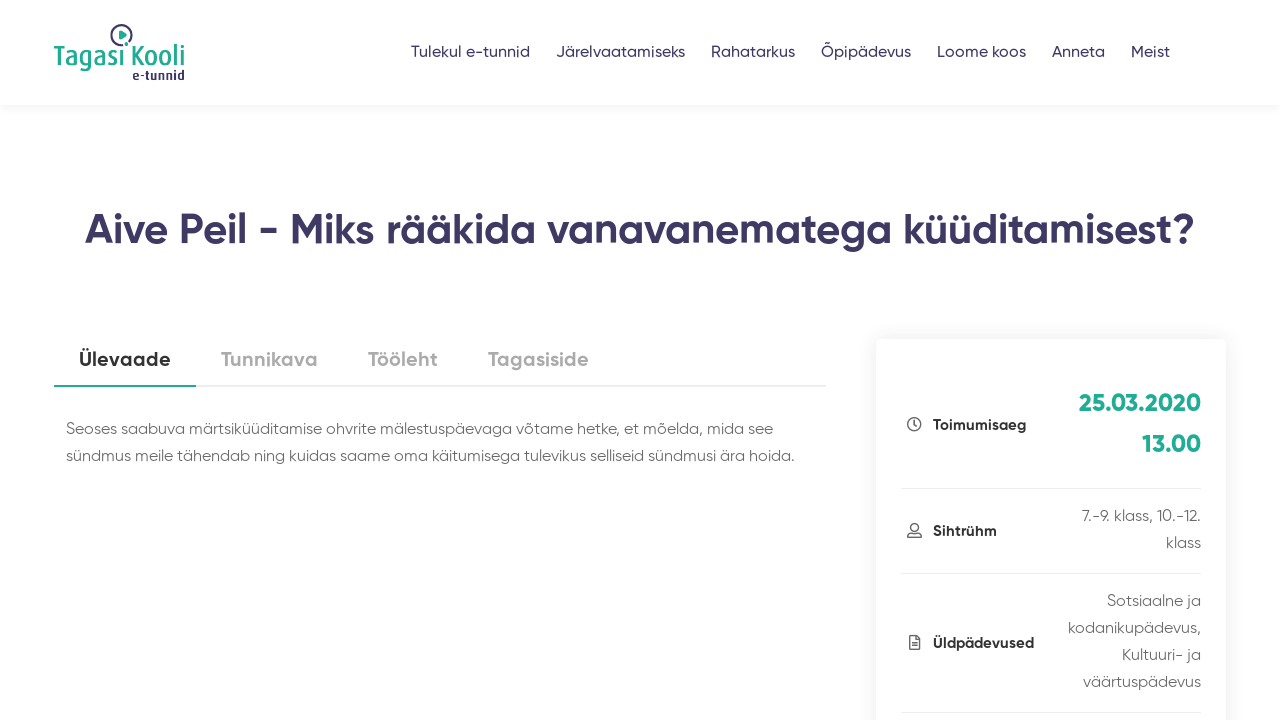

--- FILE ---
content_type: text/html; charset=UTF-8
request_url: https://etunnid.tagasikooli.ee/e-tund/miks-raakida-vanavanematega-kuuditamisest/
body_size: 20613
content:
<!DOCTYPE html>
<html lang="et">
<head>
	<meta charset="UTF-8" />
	<meta name="viewport" content="width=device-width, initial-scale=1, shrink-to-fit=no">
	<meta name='robots' content='index, follow, max-image-preview:large, max-snippet:-1, max-video-preview:-1' />

	<!-- This site is optimized with the Yoast SEO plugin v26.8 - https://yoast.com/product/yoast-seo-wordpress/ -->
	<title>Miks rääkida vanavanematega küüditamisest? - E-tunnid</title>
	<link rel="canonical" href="https://etunnid.tagasikooli.ee/e-tund/miks-raakida-vanavanematega-kuuditamisest/" />
	<meta property="og:locale" content="et_EE" />
	<meta property="og:type" content="article" />
	<meta property="og:title" content="Miks rääkida vanavanematega küüditamisest? - E-tunnid" />
	<meta property="og:url" content="https://etunnid.tagasikooli.ee/e-tund/miks-raakida-vanavanematega-kuuditamisest/" />
	<meta property="og:site_name" content="E-tunnid" />
	<meta property="article:publisher" content="https://www.facebook.com/groups/etund" />
	<meta property="article:modified_time" content="2022-04-25T10:35:09+00:00" />
	<meta name="twitter:card" content="summary_large_image" />
	<script type="application/ld+json" class="yoast-schema-graph">{"@context":"https://schema.org","@graph":[{"@type":"WebPage","@id":"https://etunnid.tagasikooli.ee/e-tund/miks-raakida-vanavanematega-kuuditamisest/","url":"https://etunnid.tagasikooli.ee/e-tund/miks-raakida-vanavanematega-kuuditamisest/","name":"Miks rääkida vanavanematega küüditamisest? - E-tunnid","isPartOf":{"@id":"https://etunnid.tagasikooli.ee/#website"},"datePublished":"2022-04-18T15:18:37+00:00","dateModified":"2022-04-25T10:35:09+00:00","breadcrumb":{"@id":"https://etunnid.tagasikooli.ee/e-tund/miks-raakida-vanavanematega-kuuditamisest/#breadcrumb"},"inLanguage":"et","potentialAction":[{"@type":"ReadAction","target":["https://etunnid.tagasikooli.ee/e-tund/miks-raakida-vanavanematega-kuuditamisest/"]}]},{"@type":"BreadcrumbList","@id":"https://etunnid.tagasikooli.ee/e-tund/miks-raakida-vanavanematega-kuuditamisest/#breadcrumb","itemListElement":[{"@type":"ListItem","position":1,"name":"Home","item":"https://etunnid.tagasikooli.ee/"},{"@type":"ListItem","position":2,"name":"Miks rääkida vanavanematega küüditamisest?"}]},{"@type":"WebSite","@id":"https://etunnid.tagasikooli.ee/#website","url":"https://etunnid.tagasikooli.ee/","name":"E-tunnid","description":"Õppematerjal eluliste oskuste õpetamiseks","potentialAction":[{"@type":"SearchAction","target":{"@type":"EntryPoint","urlTemplate":"https://etunnid.tagasikooli.ee/?s={search_term_string}"},"query-input":{"@type":"PropertyValueSpecification","valueRequired":true,"valueName":"search_term_string"}}],"inLanguage":"et"}]}</script>
	<!-- / Yoast SEO plugin. -->


<link rel='dns-prefetch' href='//ajax.googleapis.com' />
<link rel="alternate" title="oEmbed (JSON)" type="application/json+oembed" href="https://etunnid.tagasikooli.ee/wp-json/oembed/1.0/embed?url=https%3A%2F%2Fetunnid.tagasikooli.ee%2Fe-tund%2Fmiks-raakida-vanavanematega-kuuditamisest%2F" />
<link rel="alternate" title="oEmbed (XML)" type="text/xml+oembed" href="https://etunnid.tagasikooli.ee/wp-json/oembed/1.0/embed?url=https%3A%2F%2Fetunnid.tagasikooli.ee%2Fe-tund%2Fmiks-raakida-vanavanematega-kuuditamisest%2F&#038;format=xml" />
<style id='wp-img-auto-sizes-contain-inline-css'>
img:is([sizes=auto i],[sizes^="auto," i]){contain-intrinsic-size:3000px 1500px}
/*# sourceURL=wp-img-auto-sizes-contain-inline-css */
</style>
<style id='wp-block-library-inline-css'>
:root{--wp-block-synced-color:#7a00df;--wp-block-synced-color--rgb:122,0,223;--wp-bound-block-color:var(--wp-block-synced-color);--wp-editor-canvas-background:#ddd;--wp-admin-theme-color:#007cba;--wp-admin-theme-color--rgb:0,124,186;--wp-admin-theme-color-darker-10:#006ba1;--wp-admin-theme-color-darker-10--rgb:0,107,160.5;--wp-admin-theme-color-darker-20:#005a87;--wp-admin-theme-color-darker-20--rgb:0,90,135;--wp-admin-border-width-focus:2px}@media (min-resolution:192dpi){:root{--wp-admin-border-width-focus:1.5px}}.wp-element-button{cursor:pointer}:root .has-very-light-gray-background-color{background-color:#eee}:root .has-very-dark-gray-background-color{background-color:#313131}:root .has-very-light-gray-color{color:#eee}:root .has-very-dark-gray-color{color:#313131}:root .has-vivid-green-cyan-to-vivid-cyan-blue-gradient-background{background:linear-gradient(135deg,#00d084,#0693e3)}:root .has-purple-crush-gradient-background{background:linear-gradient(135deg,#34e2e4,#4721fb 50%,#ab1dfe)}:root .has-hazy-dawn-gradient-background{background:linear-gradient(135deg,#faaca8,#dad0ec)}:root .has-subdued-olive-gradient-background{background:linear-gradient(135deg,#fafae1,#67a671)}:root .has-atomic-cream-gradient-background{background:linear-gradient(135deg,#fdd79a,#004a59)}:root .has-nightshade-gradient-background{background:linear-gradient(135deg,#330968,#31cdcf)}:root .has-midnight-gradient-background{background:linear-gradient(135deg,#020381,#2874fc)}:root{--wp--preset--font-size--normal:16px;--wp--preset--font-size--huge:42px}.has-regular-font-size{font-size:1em}.has-larger-font-size{font-size:2.625em}.has-normal-font-size{font-size:var(--wp--preset--font-size--normal)}.has-huge-font-size{font-size:var(--wp--preset--font-size--huge)}.has-text-align-center{text-align:center}.has-text-align-left{text-align:left}.has-text-align-right{text-align:right}.has-fit-text{white-space:nowrap!important}#end-resizable-editor-section{display:none}.aligncenter{clear:both}.items-justified-left{justify-content:flex-start}.items-justified-center{justify-content:center}.items-justified-right{justify-content:flex-end}.items-justified-space-between{justify-content:space-between}.screen-reader-text{border:0;clip-path:inset(50%);height:1px;margin:-1px;overflow:hidden;padding:0;position:absolute;width:1px;word-wrap:normal!important}.screen-reader-text:focus{background-color:#ddd;clip-path:none;color:#444;display:block;font-size:1em;height:auto;left:5px;line-height:normal;padding:15px 23px 14px;text-decoration:none;top:5px;width:auto;z-index:100000}html :where(.has-border-color){border-style:solid}html :where([style*=border-top-color]){border-top-style:solid}html :where([style*=border-right-color]){border-right-style:solid}html :where([style*=border-bottom-color]){border-bottom-style:solid}html :where([style*=border-left-color]){border-left-style:solid}html :where([style*=border-width]){border-style:solid}html :where([style*=border-top-width]){border-top-style:solid}html :where([style*=border-right-width]){border-right-style:solid}html :where([style*=border-bottom-width]){border-bottom-style:solid}html :where([style*=border-left-width]){border-left-style:solid}html :where(img[class*=wp-image-]){height:auto;max-width:100%}:where(figure){margin:0 0 1em}html :where(.is-position-sticky){--wp-admin--admin-bar--position-offset:var(--wp-admin--admin-bar--height,0px)}@media screen and (max-width:600px){html :where(.is-position-sticky){--wp-admin--admin-bar--position-offset:0px}}

/*# sourceURL=wp-block-library-inline-css */
</style><style id='global-styles-inline-css'>
:root{--wp--preset--aspect-ratio--square: 1;--wp--preset--aspect-ratio--4-3: 4/3;--wp--preset--aspect-ratio--3-4: 3/4;--wp--preset--aspect-ratio--3-2: 3/2;--wp--preset--aspect-ratio--2-3: 2/3;--wp--preset--aspect-ratio--16-9: 16/9;--wp--preset--aspect-ratio--9-16: 9/16;--wp--preset--color--black: #000000;--wp--preset--color--cyan-bluish-gray: #abb8c3;--wp--preset--color--white: #ffffff;--wp--preset--color--pale-pink: #f78da7;--wp--preset--color--vivid-red: #cf2e2e;--wp--preset--color--luminous-vivid-orange: #ff6900;--wp--preset--color--luminous-vivid-amber: #fcb900;--wp--preset--color--light-green-cyan: #7bdcb5;--wp--preset--color--vivid-green-cyan: #00d084;--wp--preset--color--pale-cyan-blue: #8ed1fc;--wp--preset--color--vivid-cyan-blue: #0693e3;--wp--preset--color--vivid-purple: #9b51e0;--wp--preset--gradient--vivid-cyan-blue-to-vivid-purple: linear-gradient(135deg,rgb(6,147,227) 0%,rgb(155,81,224) 100%);--wp--preset--gradient--light-green-cyan-to-vivid-green-cyan: linear-gradient(135deg,rgb(122,220,180) 0%,rgb(0,208,130) 100%);--wp--preset--gradient--luminous-vivid-amber-to-luminous-vivid-orange: linear-gradient(135deg,rgb(252,185,0) 0%,rgb(255,105,0) 100%);--wp--preset--gradient--luminous-vivid-orange-to-vivid-red: linear-gradient(135deg,rgb(255,105,0) 0%,rgb(207,46,46) 100%);--wp--preset--gradient--very-light-gray-to-cyan-bluish-gray: linear-gradient(135deg,rgb(238,238,238) 0%,rgb(169,184,195) 100%);--wp--preset--gradient--cool-to-warm-spectrum: linear-gradient(135deg,rgb(74,234,220) 0%,rgb(151,120,209) 20%,rgb(207,42,186) 40%,rgb(238,44,130) 60%,rgb(251,105,98) 80%,rgb(254,248,76) 100%);--wp--preset--gradient--blush-light-purple: linear-gradient(135deg,rgb(255,206,236) 0%,rgb(152,150,240) 100%);--wp--preset--gradient--blush-bordeaux: linear-gradient(135deg,rgb(254,205,165) 0%,rgb(254,45,45) 50%,rgb(107,0,62) 100%);--wp--preset--gradient--luminous-dusk: linear-gradient(135deg,rgb(255,203,112) 0%,rgb(199,81,192) 50%,rgb(65,88,208) 100%);--wp--preset--gradient--pale-ocean: linear-gradient(135deg,rgb(255,245,203) 0%,rgb(182,227,212) 50%,rgb(51,167,181) 100%);--wp--preset--gradient--electric-grass: linear-gradient(135deg,rgb(202,248,128) 0%,rgb(113,206,126) 100%);--wp--preset--gradient--midnight: linear-gradient(135deg,rgb(2,3,129) 0%,rgb(40,116,252) 100%);--wp--preset--font-size--small: 13px;--wp--preset--font-size--medium: 20px;--wp--preset--font-size--large: 36px;--wp--preset--font-size--x-large: 42px;--wp--preset--spacing--20: 0.44rem;--wp--preset--spacing--30: 0.67rem;--wp--preset--spacing--40: 1rem;--wp--preset--spacing--50: 1.5rem;--wp--preset--spacing--60: 2.25rem;--wp--preset--spacing--70: 3.38rem;--wp--preset--spacing--80: 5.06rem;--wp--preset--shadow--natural: 6px 6px 9px rgba(0, 0, 0, 0.2);--wp--preset--shadow--deep: 12px 12px 50px rgba(0, 0, 0, 0.4);--wp--preset--shadow--sharp: 6px 6px 0px rgba(0, 0, 0, 0.2);--wp--preset--shadow--outlined: 6px 6px 0px -3px rgb(255, 255, 255), 6px 6px rgb(0, 0, 0);--wp--preset--shadow--crisp: 6px 6px 0px rgb(0, 0, 0);}:where(.is-layout-flex){gap: 0.5em;}:where(.is-layout-grid){gap: 0.5em;}body .is-layout-flex{display: flex;}.is-layout-flex{flex-wrap: wrap;align-items: center;}.is-layout-flex > :is(*, div){margin: 0;}body .is-layout-grid{display: grid;}.is-layout-grid > :is(*, div){margin: 0;}:where(.wp-block-columns.is-layout-flex){gap: 2em;}:where(.wp-block-columns.is-layout-grid){gap: 2em;}:where(.wp-block-post-template.is-layout-flex){gap: 1.25em;}:where(.wp-block-post-template.is-layout-grid){gap: 1.25em;}.has-black-color{color: var(--wp--preset--color--black) !important;}.has-cyan-bluish-gray-color{color: var(--wp--preset--color--cyan-bluish-gray) !important;}.has-white-color{color: var(--wp--preset--color--white) !important;}.has-pale-pink-color{color: var(--wp--preset--color--pale-pink) !important;}.has-vivid-red-color{color: var(--wp--preset--color--vivid-red) !important;}.has-luminous-vivid-orange-color{color: var(--wp--preset--color--luminous-vivid-orange) !important;}.has-luminous-vivid-amber-color{color: var(--wp--preset--color--luminous-vivid-amber) !important;}.has-light-green-cyan-color{color: var(--wp--preset--color--light-green-cyan) !important;}.has-vivid-green-cyan-color{color: var(--wp--preset--color--vivid-green-cyan) !important;}.has-pale-cyan-blue-color{color: var(--wp--preset--color--pale-cyan-blue) !important;}.has-vivid-cyan-blue-color{color: var(--wp--preset--color--vivid-cyan-blue) !important;}.has-vivid-purple-color{color: var(--wp--preset--color--vivid-purple) !important;}.has-black-background-color{background-color: var(--wp--preset--color--black) !important;}.has-cyan-bluish-gray-background-color{background-color: var(--wp--preset--color--cyan-bluish-gray) !important;}.has-white-background-color{background-color: var(--wp--preset--color--white) !important;}.has-pale-pink-background-color{background-color: var(--wp--preset--color--pale-pink) !important;}.has-vivid-red-background-color{background-color: var(--wp--preset--color--vivid-red) !important;}.has-luminous-vivid-orange-background-color{background-color: var(--wp--preset--color--luminous-vivid-orange) !important;}.has-luminous-vivid-amber-background-color{background-color: var(--wp--preset--color--luminous-vivid-amber) !important;}.has-light-green-cyan-background-color{background-color: var(--wp--preset--color--light-green-cyan) !important;}.has-vivid-green-cyan-background-color{background-color: var(--wp--preset--color--vivid-green-cyan) !important;}.has-pale-cyan-blue-background-color{background-color: var(--wp--preset--color--pale-cyan-blue) !important;}.has-vivid-cyan-blue-background-color{background-color: var(--wp--preset--color--vivid-cyan-blue) !important;}.has-vivid-purple-background-color{background-color: var(--wp--preset--color--vivid-purple) !important;}.has-black-border-color{border-color: var(--wp--preset--color--black) !important;}.has-cyan-bluish-gray-border-color{border-color: var(--wp--preset--color--cyan-bluish-gray) !important;}.has-white-border-color{border-color: var(--wp--preset--color--white) !important;}.has-pale-pink-border-color{border-color: var(--wp--preset--color--pale-pink) !important;}.has-vivid-red-border-color{border-color: var(--wp--preset--color--vivid-red) !important;}.has-luminous-vivid-orange-border-color{border-color: var(--wp--preset--color--luminous-vivid-orange) !important;}.has-luminous-vivid-amber-border-color{border-color: var(--wp--preset--color--luminous-vivid-amber) !important;}.has-light-green-cyan-border-color{border-color: var(--wp--preset--color--light-green-cyan) !important;}.has-vivid-green-cyan-border-color{border-color: var(--wp--preset--color--vivid-green-cyan) !important;}.has-pale-cyan-blue-border-color{border-color: var(--wp--preset--color--pale-cyan-blue) !important;}.has-vivid-cyan-blue-border-color{border-color: var(--wp--preset--color--vivid-cyan-blue) !important;}.has-vivid-purple-border-color{border-color: var(--wp--preset--color--vivid-purple) !important;}.has-vivid-cyan-blue-to-vivid-purple-gradient-background{background: var(--wp--preset--gradient--vivid-cyan-blue-to-vivid-purple) !important;}.has-light-green-cyan-to-vivid-green-cyan-gradient-background{background: var(--wp--preset--gradient--light-green-cyan-to-vivid-green-cyan) !important;}.has-luminous-vivid-amber-to-luminous-vivid-orange-gradient-background{background: var(--wp--preset--gradient--luminous-vivid-amber-to-luminous-vivid-orange) !important;}.has-luminous-vivid-orange-to-vivid-red-gradient-background{background: var(--wp--preset--gradient--luminous-vivid-orange-to-vivid-red) !important;}.has-very-light-gray-to-cyan-bluish-gray-gradient-background{background: var(--wp--preset--gradient--very-light-gray-to-cyan-bluish-gray) !important;}.has-cool-to-warm-spectrum-gradient-background{background: var(--wp--preset--gradient--cool-to-warm-spectrum) !important;}.has-blush-light-purple-gradient-background{background: var(--wp--preset--gradient--blush-light-purple) !important;}.has-blush-bordeaux-gradient-background{background: var(--wp--preset--gradient--blush-bordeaux) !important;}.has-luminous-dusk-gradient-background{background: var(--wp--preset--gradient--luminous-dusk) !important;}.has-pale-ocean-gradient-background{background: var(--wp--preset--gradient--pale-ocean) !important;}.has-electric-grass-gradient-background{background: var(--wp--preset--gradient--electric-grass) !important;}.has-midnight-gradient-background{background: var(--wp--preset--gradient--midnight) !important;}.has-small-font-size{font-size: var(--wp--preset--font-size--small) !important;}.has-medium-font-size{font-size: var(--wp--preset--font-size--medium) !important;}.has-large-font-size{font-size: var(--wp--preset--font-size--large) !important;}.has-x-large-font-size{font-size: var(--wp--preset--font-size--x-large) !important;}
/*# sourceURL=global-styles-inline-css */
</style>

<style id='classic-theme-styles-inline-css'>
/*! This file is auto-generated */
.wp-block-button__link{color:#fff;background-color:#32373c;border-radius:9999px;box-shadow:none;text-decoration:none;padding:calc(.667em + 2px) calc(1.333em + 2px);font-size:1.125em}.wp-block-file__button{background:#32373c;color:#fff;text-decoration:none}
/*# sourceURL=/wp-includes/css/classic-themes.min.css */
</style>
<link rel='stylesheet' id='et-theme-vendors-css' href='https://etunnid.tagasikooli.ee/wp-content/themes/e-tunnid/assets/css/vendor/vendor.min.css?ver=1725885889' media='all' />
<link rel='stylesheet' id='et-theme-plugins-css' href='https://etunnid.tagasikooli.ee/wp-content/themes/e-tunnid/assets/css/plugins/plugins.min.css?ver=1725885886' media='all' />
<link rel='stylesheet' id='jquery-ui-css-css' href='//ajax.googleapis.com/ajax/libs/jqueryui/1.13.3/themes/smoothness/jquery-ui.css' media='' />
<link rel='stylesheet' id='et-theme-main-css' href='https://etunnid.tagasikooli.ee/wp-content/themes/e-tunnid/assets/css/style.min.css?ver=1731580800' media='all' />
<link rel='stylesheet' id='searchwp-results-page-css' href='https://etunnid.tagasikooli.ee/wp-content/plugins/searchwp/assets/css/frontend/results-page.css?ver=4.3.8' media='all' />
<link rel='stylesheet' id='__EPYT__style-css' href='https://etunnid.tagasikooli.ee/wp-content/plugins/youtube-embed-plus/styles/ytprefs.min.css?ver=14.2.1.2' media='all' />
<style id='__EPYT__style-inline-css'>

                .epyt-gallery-thumb {
                        width: 33.333%;
                }
                
/*# sourceURL=__EPYT__style-inline-css */
</style>
<script src="https://etunnid.tagasikooli.ee/wp-includes/js/jquery/jquery.min.js?ver=3.7.1" id="jquery-core-js"></script>
<script src="https://etunnid.tagasikooli.ee/wp-includes/js/jquery/jquery-migrate.min.js?ver=3.4.1" id="jquery-migrate-js"></script>
<script id="__ytprefs__-js-extra">
var _EPYT_ = {"ajaxurl":"https://etunnid.tagasikooli.ee/wp-admin/admin-ajax.php","security":"3d02350324","gallery_scrolloffset":"20","eppathtoscripts":"https://etunnid.tagasikooli.ee/wp-content/plugins/youtube-embed-plus/scripts/","eppath":"https://etunnid.tagasikooli.ee/wp-content/plugins/youtube-embed-plus/","epresponsiveselector":"[\"iframe.__youtube_prefs_widget__\"]","epdovol":"1","version":"14.2.1.2","evselector":"iframe.__youtube_prefs__[src], iframe[src*=\"youtube.com/embed/\"], iframe[src*=\"youtube-nocookie.com/embed/\"]","ajax_compat":"","maxres_facade":"eager","ytapi_load":"light","pause_others":"","stopMobileBuffer":"1","facade_mode":"","not_live_on_channel":"","vi_active":"","vi_js_posttypes":[]};
//# sourceURL=__ytprefs__-js-extra
</script>
<script src="https://etunnid.tagasikooli.ee/wp-content/plugins/youtube-embed-plus/scripts/ytprefs.min.js?ver=14.2.1.2" id="__ytprefs__-js"></script>
<link rel="https://api.w.org/" href="https://etunnid.tagasikooli.ee/wp-json/" /><link rel='shortlink' href='https://etunnid.tagasikooli.ee/?p=2016' />
<link rel="icon" href="https://etunnid.tagasikooli.ee/wp-content/uploads/2022/08/cropped-Põhilogo_TKe-150x150.png" sizes="32x32" />
<link rel="icon" href="https://etunnid.tagasikooli.ee/wp-content/uploads/2022/08/cropped-Põhilogo_TKe-300x300.png" sizes="192x192" />
<link rel="apple-touch-icon" href="https://etunnid.tagasikooli.ee/wp-content/uploads/2022/08/cropped-Põhilogo_TKe-300x300.png" />
<meta name="msapplication-TileImage" content="https://etunnid.tagasikooli.ee/wp-content/uploads/2022/08/cropped-Põhilogo_TKe-300x300.png" />
			<!-- Global site tag (gtag.js) - Google Analytics -->
		<script async src="https://www.googletagmanager.com/gtag/js?id=G-WQCXEDW79L"></script>
		<script>
		window.dataLayer = window.dataLayer || [];
		function gtag(){dataLayer.push(arguments);}
		gtag('js', new Date());

		gtag('config', 'G-WQCXEDW79L');
		</script>
		<!-- Hotjar Tracking Code for https://tagasikooli.ee/e-tunnid/ -->
		<script>
		(function(h,o,t,j,a,r){
			h.hj=h.hj||function(){(h.hj.q=h.hj.q||[]).push(arguments)};
			h._hjSettings={hjid:3002448,hjsv:6};
			a=o.getElementsByTagName('head')[0];
			r=o.createElement('script');r.async=1;
			r.src=t+h._hjSettings.hjid+j+h._hjSettings.hjsv;
			a.appendChild(r);
		})(window,document,'https://static.hotjar.com/c/hotjar-','.js?sv=');
		</script>
	<link rel='stylesheet' id='dashicons-css' href='https://etunnid.tagasikooli.ee/wp-includes/css/dashicons.min.css?ver=6.9' media='all' />
<link rel='stylesheet' id='acf-global-css' href='https://etunnid.tagasikooli.ee/wp-content/plugins/advanced-custom-fields-pro/assets/build/css/acf-global.css?ver=6.3.0.1' media='all' />
<link rel='stylesheet' id='acf-input-css' href='https://etunnid.tagasikooli.ee/wp-content/plugins/advanced-custom-fields-pro/assets/build/css/acf-input.css?ver=6.3.0.1' media='all' />
<link rel='stylesheet' id='acf-pro-input-css' href='https://etunnid.tagasikooli.ee/wp-content/plugins/advanced-custom-fields-pro/assets/build/css/pro/acf-pro-input.css?ver=6.3.0.1' media='all' />
<link rel='stylesheet' id='select2-css' href='https://etunnid.tagasikooli.ee/wp-content/plugins/advanced-custom-fields-pro/assets/inc/select2/4/select2.min.css?ver=4.0.13' media='all' />
<link rel='stylesheet' id='acf-datepicker-css' href='https://etunnid.tagasikooli.ee/wp-content/plugins/advanced-custom-fields-pro/assets/inc/datepicker/jquery-ui.min.css?ver=1.11.4' media='all' />
<link rel='stylesheet' id='acf-timepicker-css' href='https://etunnid.tagasikooli.ee/wp-content/plugins/advanced-custom-fields-pro/assets/inc/timepicker/jquery-ui-timepicker-addon.min.css?ver=1.6.1' media='all' />
<link rel='stylesheet' id='wp-color-picker-css' href='https://etunnid.tagasikooli.ee/wp-admin/css/color-picker.min.css?ver=6.9' media='all' />
<link rel='stylesheet' id='af-form-style-css' href='https://etunnid.tagasikooli.ee/wp-content/plugins/advanced-forms-pro/assets/dist/css/form.css?ver=6.9' media='all' />
</head>
<body class="wp-singular courses-template-default single single-courses postid-2016 wp-theme-e-tunnid d-flex flex-column">
		<div id="page" class="section">
		<div class="header-section header-shadow sticky-header section">
			<div class="header-inner">
				<div class="container position-relative">
					<div class="row justify-content-between align-items-center">
						<div class="col-xl-3 col-auto">
							<div class="header-logo">
								<a href="https://etunnid.tagasikooli.ee/">
									<svg width="130" height="57" viewBox="0 0 130 57" xmlns="http://www.w3.org/2000/svg"> <defs> <clipPath id="i9yi9ee4pa"> <path d="M415 0v121H0V0h415z"/> </clipPath> <clipPath id="uil0v583gb"> <path d="M10.725 0v2.52H7.037v16.954H3.688V2.52H0V0h10.725z"/> </clipPath> <clipPath id="lpk7kyy8wc"> <path d="M5.628 0C8.53 0 11.06 1.244 11.06 5.096v9.225l-.224.398c-1.125.626-2.897 1.052-4.953 1.052C1.856 15.77 0 13.989 0 11.1c0-3.904 3.744-5.265 7.995-5.803v-.481c0-1.898-1.126-2.408-2.73-2.408-1.293 0-2.758.566-3.688 1.047L.73 1.305C1.716.738 3.572 0 5.628 0zm2.371 7.392c-3.213.426-4.902 1.132-4.902 3.652 0 1.81 1.098 2.52 2.958 2.52.786 0 1.437-.084 1.944-.313V7.392z"/> </clipPath> <clipPath id="mt75quibwd"> <path d="M6.953 0c2.056 0 3.688.566 4.674 1.216v14.153c0 3.904-2.25 6.171-5.939 6.171-1.972-.009-3.744-.519-4.953-1.253l1.042-2.319c.958.538 2.334 1.02 3.52 1.02 2.307 0 3.21-1.417 3.21-3.339v-.37c-.62.253-1.466.398-2.452.398C2.367 15.677 0 12.792 0 8.121 0 3.451 2.335 0 6.953 0zm-.056 2.258c-2.618 0-3.744 2.263-3.744 5.803s1.07 5.349 3.52 5.349c.759 0 1.322-.113 1.829-.398V2.482c-.424-.14-1.014-.224-1.605-.224z"/> </clipPath> <clipPath id="u0sr0p1nke"> <path d="M5.628 0C8.53 0 11.06 1.244 11.06 5.096v9.225l-.224.398c-1.125.626-2.897 1.052-4.953 1.052C1.856 15.77 0 13.989 0 11.1c0-3.904 3.744-5.265 7.995-5.803v-.481c0-1.898-1.126-2.408-2.73-2.408-1.293 0-2.758.566-3.688 1.047L.73 1.305C1.716.738 3.572 0 5.628 0zm2.371 7.392c-3.213.426-4.902 1.132-4.902 3.652 0 1.81 1.098 2.52 2.958 2.52.791 0 1.437-.084 1.944-.313V7.392z"/> </clipPath> <clipPath id="siggjsgdyf"> <path d="M5.209 0c1.577 0 2.93.594 3.855 1.244l-.958 2.263C7.572 3.08 6.53 2.43 5.544 2.43c-1.298 0-1.972.88-1.972 1.87 0 1.104.93 1.698 2.111 2.18 2.902 1.159 3.772 2.828 3.772 4.614 0 2.408-2.056 4.671-5.237 4.671C2.535 15.761.986 15.252 0 14.49l.986-2.408c.674.565 1.832 1.131 2.986 1.131 1.32 0 2.223-.907 2.223-2.066 0-1.16-.73-1.838-2.084-2.348C1.298 7.668.48 5.971.48 4.358.479 1.982 2.339 0 5.209 0z"/> </clipPath> <clipPath id="4njljx5gng"> <path d="M3.181 0v15.256H0V0h3.181z"/> </clipPath> <clipPath id="r9wn43lmfh"> <path d="m3.293 0 .056 7.673L8.669 0h3.632L5.628 9.085c2.195 3.254 4.785 7.163 6.925 10.389H8.697l-5.404-8.575v8.575H0V0h3.293z"/> </clipPath> <clipPath id="qnzfkguvji"> <path d="M0 7.897C0 3.423 1.86 0 6.023 0c4.162 0 6.023 3.338 6.023 7.897 0 4.466-1.759 7.733-5.743 7.865l-.251.004-.25-.004C1.784 15.627 0 12.28 0 7.897zm6.055-5.545c-2.395 0-2.841 2.857-2.841 5.55 0 2.693.507 5.405 2.841 5.405 2.335 0 2.814-2.745 2.814-5.405s-.451-5.55-2.814-5.55z"/> </clipPath> <clipPath id="3e9i5u8ujj"> <path d="M0 7.897C0 3.423 1.86 0 6.023 0c4.162 0 6.023 3.338 6.023 7.897 0 4.466-1.759 7.733-5.743 7.865l-.251.004-.25-.004C1.784 15.627 0 12.28 0 7.897zm6.055-5.545c-2.395 0-2.841 2.857-2.841 5.55 0 2.693.507 5.405 2.841 5.405 2.335 0 2.814-2.745 2.814-5.405s-.451-5.55-2.814-5.55z"/> </clipPath> <clipPath id="8tpoxkepkk"> <path d="M3.181 0v21.821H0V0h3.181z"/> </clipPath> <clipPath id="0ouqk0rb1l"> <path d="M3.41 5.377v15.256H.227V5.377h3.181zM1.831 0c1.014 0 1.772.79 1.772 1.753 0 .964-.786 1.698-1.772 1.698C.82 3.45 0 2.688 0 1.753 0 .818.819 0 1.832 0z"/> </clipPath> <clipPath id="e0n94ia9bm"> <path d="M3.317 0c2.113 0 3.209 1.432 3.11 3.893l-4.402.622.028.17c.183.951.726 1.42 1.744 1.42.858 0 1.516-.189 1.913-.392l.475 1.312c-.573.281-1.394.526-2.635.526C1.297 7.551 0 6.078 0 3.755 0 1.432 1.203 0 3.317 0zm-.08 1.242c-.872 0-1.418.744-1.352 2.245l2.565-.379c0-1.298-.438-1.866-1.213-1.866z"/> </clipPath> <clipPath id="51wsyi5opn"> <path d="M3.55 0v1.556H0V0h3.55z"/> </clipPath> <clipPath id="hh05oicvto"> <path d="M2.939 0v2.097h1.133v1.367H2.94v3.755c0 .554.205.85.68.85.178 0 .276-.028.453-.084v1.298c-.177.083-.56.203-1.05.203-1.548.01-2.215-.979-2.215-2.101V3.464H0V2.097h.807V.54L2.939 0z"/> </clipPath> <clipPath id="4pe2whz95p"> <path d="M2.132 0v5.039c0 .526.284.96 1.012.96.382 0 .653-.055.886-.175V0h2.132v6.854c-.681.337-1.693.568-3.07.568C1.009 7.417 0 6.646 0 4.89V0h2.132z"/> </clipPath> <clipPath id="lt517s4ncq"> <path d="M3.083 0c2.333 0 3.168.988 3.168 2.31v5.107H4.124V2.323c0-.513-.234-1.011-1.092-1.011-.424 0-.653.069-.9.147v5.958H0V.54C.737.217 1.773 0 3.083 0z"/> </clipPath> <clipPath id="jtc5y5sdfr"> <path d="M2.197 3.085v7.284H.07V3.085h2.127zM1.134 0c.63 0 1.133.448 1.133.988s-.504.989-1.133.989C.504 1.977 0 1.543 0 .988 0 .434.504 0 1.134 0z"/> </clipPath> <clipPath id="elsx9p6rgs"> <path d="M6.433 0v10.202c-.667.351-1.544.54-2.813.54C1.39 10.748 0 9.45 0 7.017c0-2.434 1.339-3.77 3.237-3.77.439 0 .807.056 1.078.12V0h2.118zm-2.71 4.42c-1.176 0-1.624 1.002-1.624 2.499 0 1.579.476 2.484 1.558 2.484.285 0 .504-.027.653-.106V4.503a1.941 1.941 0 0 0-.588-.083z"/> </clipPath> <clipPath id="pphqhpyvet"> <path d="M2.508.26c1.522.986 3.04 1.97 4.548 2.97.651.434.853 1.036.73 1.77-.079.466-.363.821-.762 1.078-.793.518-1.586 1.036-2.384 1.555-.743.485-1.476.99-2.238 1.442-.816.486-1.87.089-2.25-.76A1.792 1.792 0 0 1 0 7.571c.005-.976 0-1.952 0-2.923.005-.985.01-1.97.005-2.955A1.658 1.658 0 0 1 1.146.084c.477-.155.94-.094 1.362.177z"/> </clipPath> <clipPath id="lg5jjbq9du"> <path d="M12.047.03c5.21.381 9.65 4.604 10.34 9.825a10.66 10.66 0 0 1-.029 3.034 10.636 10.636 0 0 1-2.961 5.887l-1.618-1.618a8.338 8.338 0 0 0 2.336-7.005c-.546-4.172-4.09-7.542-8.236-7.845-3.171-.228-6.464 1.408-8.19 4.083-1.72 2.676-1.856 6.349-.33 9.14 1.776 3.25 5.712 5.16 9.364 4.545l.383 2.251c-.602.103-1.204.15-1.805.15-4.058.004-7.98-2.242-9.948-5.85-1.945-3.561-1.781-8.064.415-11.47C3.965 1.743 7.994-.27 12.047.028z"/> </clipPath> <clipPath id="mlsoglvm1v"> <path d="M2.482.08c1.006.3 1.632 1.384 1.367 2.37-.285 1.051-1.4 1.685-2.44 1.385C.37 3.535-.233 2.398.085 1.338.379.36 1.48-.221 2.482.079z"/> </clipPath> </defs> <g clip-path="url(#i9yi9ee4pa)" transform="translate(-127 -32)"> <g clip-path="url(#uil0v583gb)" transform="translate(127 53.896)"> <path fill="#20AD96" d="M0 0h10.725v19.474H0V0z"/> </g> <g clip-path="url(#lpk7kyy8wc)" transform="translate(138.855 57.856)"> <path fill="#20AD96" d="M0 0h11.06v15.77H0V0z"/> </g> <g clip-path="url(#mt75quibwd)" transform="translate(152.51 57.866)"> <path fill="#20AD96" d="M0 0h11.627v21.54H0V0z"/> </g> <g clip-path="url(#u0sr0p1nke)" transform="translate(167.155 57.856)"> <path fill="#20AD96" d="M0 0h11.06v15.77H0V0z"/> </g> <g clip-path="url(#siggjsgdyf)" transform="translate(180.894 57.833)"> <path fill="#20AD96" d="M0 0h9.455v15.766H0V0z"/> </g> <g clip-path="url(#4njljx5gng)" transform="translate(193.084 58.113)"> <path fill="#20AD96" d="M0 0h3.181v15.256H0V0z"/> </g> <g clip-path="url(#r9wn43lmfh)" transform="translate(205.278 53.896)"> <path fill="#20AD96" d="M0 0h12.553v19.474H0V0z"/> </g> <g clip-path="url(#qnzfkguvji)" transform="translate(217.942 57.86)"> <path fill="#20AD96" d="M0 0h12.046v15.766H0V0z"/> </g> <g clip-path="url(#3e9i5u8ujj)" transform="translate(232.053 57.86)"> <path fill="#20AD96" d="M0 0h12.046v15.766H0V0z"/> </g> <g clip-path="url(#8tpoxkepkk)" transform="translate(246.782 51.549)"> <path fill="#20AD96" d="M0 0h3.181v21.821H0V0z"/> </g> <g clip-path="url(#0ouqk0rb1l)" transform="translate(253.396 52.741)"> <path fill="#20AD96" d="M0 0h3.604v20.633H0V0z"/> </g> <g> <g clip-path="url(#e0n94ia9bm)" transform="translate(205.684 80.647)"> <path fill="#3F3A63" d="M0 0h6.434v7.551H0V0z"/> </g> <g clip-path="url(#51wsyi5opn)" transform="translate(213.511 82.753)"> <path fill="#3F3A63" d="M0 0h3.55v1.556H0V0z"/> </g> <g clip-path="url(#hh05oicvto)" transform="translate(218.167 78.68)"> <path fill="#3F3A63" d="M0 0h4.072v9.496H0V0z"/> </g> <g clip-path="url(#4pe2whz95p)" transform="translate(223.508 80.781)"> <path fill="#3F3A63" d="M0 0h6.162v7.422H0V0z"/> </g> <g clip-path="url(#lt517s4ncq)" transform="translate(231.274 80.647)"> <path fill="#3F3A63" d="M0 0h6.25v7.417H0V0z"/> </g> <g clip-path="url(#lt517s4ncq)" transform="translate(239.134 80.647)"> <path fill="#3F3A63" d="M0 0h6.25v7.417H0V0z"/> </g> <g clip-path="url(#jtc5y5sdfr)" transform="translate(246.976 77.696)"> <path fill="#3F3A63" d="M0 0h2.267v10.369H0V0z"/> </g> <g clip-path="url(#elsx9p6rgs)" transform="translate(250.567 77.451)"> <path fill="#3F3A63" d="M0 0h6.433v10.747H0V0z"/> </g> </g> <g> <g clip-path="url(#pphqhpyvet)" transform="translate(192 38.353)"> <path fill="#20AD96" d="M0 0h7.82v9.286H0V0z"/> </g> </g> <g> <g clip-path="url(#lg5jjbq9du)" transform="translate(183.203 32)"> <path fill="#3F3A63" d="M0 0h22.481v22.481H0V0z"/> </g> </g> <g> <g clip-path="url(#mlsoglvm1v)" transform="translate(197.376 50.083)"> <path fill="#20AD96" d="M0 0h3.91v3.91H0V0z"/> </g> </g> </g></svg>
								</a>
							</div>
						</div>
						<div class="col d-none d-xl-block position-static">
							<nav class="site-main-menu">
								<ul>
									<li id="menu-item-26" class="menu-item menu-item-type-post_type menu-item-object-page menu-item-26"><a href="https://etunnid.tagasikooli.ee/tulekul-e-tunnid/">Tulekul e-tunnid</a></li>
<li id="menu-item-25" class="menu-item menu-item-type-post_type menu-item-object-page menu-item-25"><a href="https://etunnid.tagasikooli.ee/jarelvaatamiseks/">Järelvaatamiseks</a></li>
<li id="menu-item-10215" class="menu-item menu-item-type-post_type menu-item-object-page menu-item-10215"><a href="https://etunnid.tagasikooli.ee/rahatarkus/">Rahatarkus</a></li>
<li id="menu-item-13889" class="menu-item menu-item-type-post_type menu-item-object-page menu-item-13889"><a href="https://etunnid.tagasikooli.ee/opipadevus/">Õpipädevus</a></li>
<li id="menu-item-22" class="menu-item menu-item-type-post_type menu-item-object-page menu-item-22"><a href="https://etunnid.tagasikooli.ee/loome-koos/">Loome koos</a></li>
<li id="menu-item-23" class="menu-item menu-item-type-post_type menu-item-object-page menu-item-23"><a href="https://etunnid.tagasikooli.ee/anneta/">Anneta</a></li>
<li id="menu-item-24" class="menu-item menu-item-type-post_type menu-item-object-page menu-item-24"><a href="https://etunnid.tagasikooli.ee/meist/">Meist</a></li>
								</ul>
							</nav>
						</div>
						<div class="col-md-2 d-xl-none col-auto">
							<div class="header-right">
								<div class="inner">
									<div class="header-mobile-menu-toggle d-xl-none ml-sm-2">
										<button class="toggle">
											<i class="icon-top"></i>
											<i class="icon-middle"></i>
											<i class="icon-bottom"></i>
										</button>
									</div>
								</div>
							</div>
						</div>
					</div>
				</div>
			</div>
		</div>
<div class="page-title-section section">
	<div class="page-title">
		<div class="container">
			<h1 class="title">Aive Peil - Miks rääkida vanavanematega küüditamisest?</h1>
		</div>
	</div>
</div>

<div class="section pb-5">
	<div class="container">
		<div class="row max-mb-n50">
			<div class="col-lg-8 col-12 order-lg-1 max-mb-50">
				<div class="course-details-wrapper">
					<div class="course-nav-tab">
						<ul class="nav">
							<li><a class="active" data-bs-toggle="tab" href="#overview">Ülevaade</a></li>
															<li><a data-bs-toggle="tab" href="#curriculum">Tunnikava</a></li>
																						<li><a data-bs-toggle="tab" href="#instructor">Tööleht</a></li>
																						<li><a data-bs-toggle="tab" href="#feedback">Tagasiside</a></li>
													</ul>
					</div>
					<div class="tab-content">
						<div id="overview" class="tab-pane fade show active">
							<div class="course-overview">
								<p>Seoses saabuva märtsiküüditamise ohvrite mälestuspäevaga võtame hetke, et mõelda, mida see sündmus meile tähendab ning kuidas saame oma käitumisega tulevikus selliseid sündmusi ära hoida.</p>
																	<div class="overview-course-video">
										<iframe src="https://www.youtube.com/embed/UlH0D-q-oGU?feature=oembed" allowfullscreen></iframe>
									</div>
																							</div>
						</div>
													<div id="curriculum" class="tab-pane fade">
																	<div class="lp-course-buttons">
										<button class="btn btn-primary btn-hover-secondary " data-bs-toggle="modal" data-bs-target="#register-modal">
											Registreeru, et allalaadida tunnikava ja tööleht										</button>
									</div>
									<ul class="list-unstyled">
										<h3>Tunnikava eelvaade pildina</h3><li><img src="https://etunnid.tagasikooli.ee/wp-content/uploads/2022/04/Tunnikava-163-Miks-raakida-vanavanematega-kuuditamisest_-pdf-725x1024.jpg" alt=""></li>									</ul>
															</div>
																			<div id="instructor" class="tab-pane fade">
																	<div class="lp-course-buttons">
										<button class="btn btn-primary btn-hover-secondary" data-bs-toggle="modal" data-bs-target="#register-modal">
											Registreeru, et allalaadida tunnikava ja tööleht										</button>
									</div>
									<ul class="list-unstyled">
										<h3>Töölehe eelvaade pildina</h3><li><img src="https://etunnid.tagasikooli.ee/wp-content/uploads/2022/04/Tooleht-163-Miks-raakida-vanavanematega-kuuditamisest_-pdf-725x1024.jpg" alt=""></li>									</ul>
															</div>
																			<div id="feedback" class="tab-pane fade">
								<div class="course-reviews">
																												<form class="af-form acf-form" method="POST" action="https://etunnid.tagasikooli.ee/e-tund/miks-raakida-vanavanematega-kuuditamisest/" id="form_6229d4eca9128" data-key="form_6229d4eca9128" data-ajax="1"><div class="af-fields acf-fields acf-form-fields -top">	<div id="acf-form-data" class="acf-hidden">
		<input type="hidden" id="_acf_screen" name="_acf_screen" value="acf_form"/><input type="hidden" id="_acf_post_id" name="_acf_post_id" value="0"/><input type="hidden" id="_acf_validation" name="_acf_validation" value="1"/><input type="hidden" id="_acf_form" name="_acf_form" value="0"/><input type="hidden" id="_acf_nonce" name="_acf_nonce" value="9920cd1982"/><input type="hidden" id="_acf_changed" name="_acf_changed" value="0"/>	</div>
	<div class="acf-hidden"><input type="hidden" name="_acfnonce" value="350d99d5c6"><input type="hidden" name="nonce" value="350d99d5c6"><input type="hidden" name="af_form" value="form_6229d4eca9128"><input type="hidden" name="af_form_args" value="[base64]"><input type="hidden" name="_acf_form" value="[base64]"><input type="hidden" name="af_form_nonce" value="ccde8fa9ee"><label for="af_email_for_non_humans_form_6229d4eca9128" aria-hidden="true">Email for non-humans</label><input type="text" name="email_for_non_humans" id="af_email_for_non_humans_form_6229d4eca9128" tabindex="-1" autocomplete="off" /><input type="hidden" name="af_origin_url" value="https://etunnid.tagasikooli.ee/e-tund/miks-raakida-vanavanematega-kuuditamisest/" /><input type="hidden" name="course_id" value="2016"></div><div class="af-field af-field-type-button-group af-field-vali-roll acf-field acf-field-button-group acf-field-6231d47629fdd af-field-required" data-name="vali_roll" data-key="field_6231d47629fdd" data-type="button_group"><div class="af-label acf-label"><label for="acf-field_6231d47629fdd">Vali roll <span class="acf-required">*</span></label></div><div class="af-input acf-input"><input type="hidden" name="acf[field_6231d47629fdd]"/><div class="acf-button-group"><label class="selected"><input type="radio" name="acf[field_6231d47629fdd]" value="teacher" checked="checked"/> Õpetaja</label><label><input type="radio" name="acf[field_6231d47629fdd]" value="student"/> Õpilane</label></div></div></div><div class="rating-group rating-group rating-group rating-group rating-group rating-group af-field af-field-type-button-group af-field-teacher-question-1 acf-field acf-field-button-group acf-field-6231d4a229fde" data-name="teacher_question_1" data-key="field_6231d4a229fde" data-type="button_group" data-conditions="[[{&quot;field&quot;:&quot;field_6231d47629fdd&quot;,&quot;operator&quot;:&quot;==&quot;,&quot;value&quot;:&quot;teacher&quot;}]]"><div class="af-label acf-label"><label for="acf-field_6231d4a229fde">Kuivõrd aitas e-tund teil siduda õppetööd igapäevaeluga?</label></div><div class="af-input acf-input"><input type="hidden" name="acf[field_6231d4a229fde]"/><div class="acf-button-group"><label class="selected"><input type="radio" name="acf[field_6231d4a229fde]" value="1" checked="checked"/> 1</label><label><input type="radio" name="acf[field_6231d4a229fde]" value="2"/> 2</label><label><input type="radio" name="acf[field_6231d4a229fde]" value="3"/> 3</label><label><input type="radio" name="acf[field_6231d4a229fde]" value="4"/> 4</label><label><input type="radio" name="acf[field_6231d4a229fde]" value="5"/> 5</label></div>
		<div class="columns">
			<div class="column text-start">
				
			</div>
			<div class="column text-center">
				
			</div>
			<div class="column text-end">
				
			</div>
		</div>
	</div></div><div class="af-field af-field-type-button-group af-field-teacher-question-2 acf-field acf-field-button-group acf-field-6231d4d829fdf" data-name="teacher_question_2" data-key="field_6231d4d829fdf" data-type="button_group" data-conditions="[[{&quot;field&quot;:&quot;field_6231d47629fdd&quot;,&quot;operator&quot;:&quot;==&quot;,&quot;value&quot;:&quot;teacher&quot;}]]"><div class="af-label acf-label"><label for="acf-field_6231d4d829fdf">Kas õpilased said vastuse tunni alguses tõstatatud küsimusele?</label></div><div class="af-input acf-input"><input type="hidden" name="acf[field_6231d4d829fdf]"/><div class="acf-button-group"><label class="selected"><input type="radio" name="acf[field_6231d4d829fdf]" value="yes" checked="checked"/> jah</label><label><input type="radio" name="acf[field_6231d4d829fdf]" value="no"/> ei</label><label><input type="radio" name="acf[field_6231d4d829fdf]" value="maybe"/> enam vähem</label></div></div></div><div class="rating-group rating-group rating-group rating-group rating-group rating-group af-field af-field-type-button-group af-field-teacher-question-3 acf-field acf-field-button-group acf-field-6231d51329fe0" data-name="teacher_question_3" data-key="field_6231d51329fe0" data-type="button_group" data-conditions="[[{&quot;field&quot;:&quot;field_6231d47629fdd&quot;,&quot;operator&quot;:&quot;==&quot;,&quot;value&quot;:&quot;teacher&quot;}]]"><div class="af-label acf-label"><label for="acf-field_6231d51329fe0">Kuivõrd soovitaksid seda tundi oma kolleegile?</label></div><div class="af-input acf-input"><input type="hidden" name="acf[field_6231d51329fe0]"/><div class="acf-button-group"><label class="selected"><input type="radio" name="acf[field_6231d51329fe0]" value="1" checked="checked"/> 1</label><label><input type="radio" name="acf[field_6231d51329fe0]" value="2"/> 2</label><label><input type="radio" name="acf[field_6231d51329fe0]" value="3"/> 3</label><label><input type="radio" name="acf[field_6231d51329fe0]" value="4"/> 4</label><label><input type="radio" name="acf[field_6231d51329fe0]" value="5"/> 5</label></div>
		<div class="columns">
			<div class="column text-start">
				
			</div>
			<div class="column text-center">
				
			</div>
			<div class="column text-end">
				
			</div>
		</div>
	</div></div><div class="af-field af-field-type-textarea af-field-teacher-comment acf-field acf-field-textarea acf-field-6229d50a1998c" data-name="teacher_comment" data-key="field_6229d50a1998c" data-type="textarea" data-conditions="[[{&quot;field&quot;:&quot;field_6231d47629fdd&quot;,&quot;operator&quot;:&quot;==&quot;,&quot;value&quot;:&quot;teacher&quot;}]]"><div class="af-label acf-label"><label for="acf-field_6229d50a1998c">Kommentaarid (mis oli hästi, mida võiks paremini teha, tagasiside esinejale, töölehele jms)</label></div><div class="af-input acf-input"><textarea id="acf-field_6229d50a1998c" name="acf[field_6229d50a1998c]" rows="3"></textarea></div></div><div class="rating-group rating-group rating-group rating-group rating-group rating-group af-field af-field-type-button-group af-field-student-question-1 acf-field acf-field-button-group acf-field-6231d55b29fe2" data-name="student_question_1" data-key="field_6231d55b29fe2" data-type="button_group" data-conditions="[[{&quot;field&quot;:&quot;field_6231d47629fdd&quot;,&quot;operator&quot;:&quot;==&quot;,&quot;value&quot;:&quot;student&quot;}]]"><div class="af-label acf-label"><label for="acf-field_6231d55b29fe2">Kuidas Sulle e-tund meeldis?</label></div><div class="af-input acf-input"><input type="hidden" name="acf[field_6231d55b29fe2]"/><div class="acf-button-group"><label class="selected"><input type="radio" name="acf[field_6231d55b29fe2]" value="1" checked="checked"/> 1</label><label><input type="radio" name="acf[field_6231d55b29fe2]" value="2"/> 2</label><label><input type="radio" name="acf[field_6231d55b29fe2]" value="3"/> 3</label><label><input type="radio" name="acf[field_6231d55b29fe2]" value="4"/> 4</label><label><input type="radio" name="acf[field_6231d55b29fe2]" value="5"/> 5</label></div>
		<div class="columns">
			<div class="column text-start">
				ei meeldinud
			</div>
			<div class="column text-center">
				meeldis
			</div>
			<div class="column text-end">
				meeldis väga
			</div>
		</div>
	</div></div><div class="af-field af-field-type-textarea af-field-student-comment acf-field acf-field-textarea acf-field-6231d56a29fe3" data-name="student_comment" data-key="field_6231d56a29fe3" data-type="textarea" data-conditions="[[{&quot;field&quot;:&quot;field_6231d47629fdd&quot;,&quot;operator&quot;:&quot;==&quot;,&quot;value&quot;:&quot;student&quot;}]]"><div class="af-label acf-label"><label for="acf-field_6231d56a29fe3">Kommentaar (mis meeldis, mis ei meeldinud)</label></div><div class="af-input acf-input"><textarea id="acf-field_6231d56a29fe3" name="acf[field_6231d56a29fe3]" rows="3"></textarea></div></div><div class="af-submit acf-form-submit"><button type="submit" class="acf-button af-submit-button">Saada</button><span class="acf-spinner af-spinner"></span></div></div></form>																	</div>
							</div>
											</div>
				</div>
			</div>
			<div class="col-lg-4 col-12 order-lg-2 max-mb-50" id="sticky-sidebar">
				<div class="sidebar-widget-wrapper pr-0">
					<div class="sidebar-widget">
						<div class="sidebar-widget-content">
							<div class="sidebar-entry-course-info">
																<div class="course-meta">
																			<div class="course-price">
											<span class="meta-label"><i class="far fa-clock"></i>
												Toimumisaeg</span>
											<span class="meta-value">
												<span class="price">25.03.2020 13.00</span>
											</span>
										</div>
																		<div class="course-lectures">
										<span class="meta-label"><i class="far fa-user-alt"></i>
											Sihtrühm										</span>
										<span class="meta-value">
											7.-9. klass, 10.-12. klass										</span>
									</div>
									<div class="course-lectures">
										<span class="meta-label"><i class="far fa-file-alt"></i>
											Üldpädevused										</span>
										<span class="meta-value">
											Sotsiaalne ja kodanikupädevus, Kultuuri- ja väärtuspädevus										</span>
									</div>
									<div class="course-language">
										<span class="meta-label">
											<i class="far fa-book-alt"></i>
											Ainevaldkond										</span>
										<span class="meta-value">
											Sotsiaalained										</span>
									</div>
									<div class="course-language">
										<span class="meta-label">
											<i class="far fa-language"></i>
											Keel										</span>
										<span class="meta-value">
											Eesti keel										</span>
									</div>
								</div>
							</div>
						</div>
					</div>
				</div>
			</div>
		</div>
	</div>
</div>

<div class="modal fade" id="register-modal" tabindex="-1" aria-labelledby="exampleModalLabel" aria-hidden="true">
	<div class="modal-dialog modal-dialog modal-lg modal-dialog-centered modal-dialog-scrollable">
		<div class="modal-content">
			<div class="modal-header">
				<h5 class="modal-title">Registreeru</h5>
				<button type="button" class="btn-close" data-bs-dismiss="modal" aria-label="Close"></button>
			</div>
			<div class="modal-body">
				<form class="af-form acf-form" method="POST" action="https://etunnid.tagasikooli.ee/e-tund/miks-raakida-vanavanematega-kuuditamisest/" id="form_6229c68b980f3" data-key="form_6229c68b980f3" data-ajax="1"><div class="af-fields acf-fields acf-form-fields -top">	<div id="acf-form-data" class="acf-hidden">
		<input type="hidden" id="_acf_screen" name="_acf_screen" value="acf_form"/><input type="hidden" id="_acf_post_id" name="_acf_post_id" value="0"/><input type="hidden" id="_acf_validation" name="_acf_validation" value="1"/><input type="hidden" id="_acf_form" name="_acf_form" value="0"/><input type="hidden" id="_acf_nonce" name="_acf_nonce" value="9920cd1982"/><input type="hidden" id="_acf_changed" name="_acf_changed" value="0"/>	</div>
	<div class="acf-hidden"><input type="hidden" name="_acfnonce" value="350d99d5c6"><input type="hidden" name="nonce" value="350d99d5c6"><input type="hidden" name="af_form" value="form_6229c68b980f3"><input type="hidden" name="af_form_args" value="[base64]"><input type="hidden" name="_acf_form" value="[base64]"><input type="hidden" name="af_form_nonce" value="d0d27f3640"><label for="af_email_for_non_humans_form_6229c68b980f3" aria-hidden="true">Email for non-humans</label><input type="text" name="email_for_non_humans" id="af_email_for_non_humans_form_6229c68b980f3" tabindex="-1" autocomplete="off" /><input type="hidden" name="af_origin_url" value="https://etunnid.tagasikooli.ee/e-tund/miks-raakida-vanavanematega-kuuditamisest/" />
		<input type="hidden" name="course_id" value="2016">
		<input type="hidden" name="course_title" value="Miks rääkida vanavanematega küüditamisest?">
		<input type="hidden" name="registration_time" value="2026-02-02 22:01:55">
		<input type="hidden" name="course_datetime" value="25.03.2020 13:00"></div><div class="af-field af-field-type-ehis-autocomplete af-field-kool acf-field acf-field-ehis-autocomplete acf-field-6229c67cc035b af-field-required" data-name="kool" data-key="field_6229c67cc035b" data-type="ehis_autocomplete"><div class="af-label acf-label"><label for="acf-field_6229c67cc035b">Asutus <span class="acf-required">*</span></label></div><div class="af-input acf-input">
			<div id="acf-field_6229c67cc035b" class="acf-ehis-autocomplete">

				<div class="title" style="border:none">
					<input
					data-ehis-autocomplete
					class="search"
					type="search"
					name="acf[field_6229c67cc035b]"
					placeholder="Otsi nime järgi"
					value=""
					/>
				</div>

			</div>
			</div></div><div class="af-field af-field-type-text af-field-nimi acf-field acf-field-text acf-field-6229c6a1f12ce af-field-required" data-width="50" style="width: 50%;" data-name="nimi" data-key="field_6229c6a1f12ce" data-type="text"><div class="af-label acf-label"><label for="acf-field_6229c6a1f12ce">Õpetaja/juhendaja nimi <span class="acf-required">*</span></label></div><div class="af-input acf-input"><div class="acf-input-wrap"><input type="text" id="acf-field_6229c6a1f12ce" name="acf[field_6229c6a1f12ce]" required="required"/></div></div></div><div class="af-field af-field-type-email af-field-email acf-field acf-field-email acf-field-6229c6a5f12cf af-field-required" data-width="50" style="width: 50%;" data-name="email" data-key="field_6229c6a5f12cf" data-type="email"><div class="af-label acf-label"><label for="acf-field_6229c6a5f12cf">E-post <span class="acf-required">*</span></label></div><div class="af-input acf-input"><div class="acf-input-wrap"><input type="email" id="acf-field_6229c6a5f12cf" name="acf[field_6229c6a5f12cf]" required="required"/></div></div></div><div class="af-field af-field-type-number af-field-opilaste-arv acf-field acf-field-number acf-field-6229c6bbf12d0 af-field-required" data-width="50" style="width: 50%;" data-name="opilaste_arv" data-key="field_6229c6bbf12d0" data-type="number"><div class="af-label acf-label"><label for="acf-field_6229c6bbf12d0">E-tunnis osalejate arv <span class="acf-required">*</span></label></div><div class="af-input acf-input"><div class="acf-input-wrap"><input type="number" id="acf-field_6229c6bbf12d0" name="acf[field_6229c6bbf12d0]" step="any" required="required"/></div></div></div><div class="af-field af-field-type-select af-field-klass acf-field acf-field-select acf-field-6229c6d8f12d2 af-field-required" data-width="50" style="width: 50%;" data-name="klass" data-key="field_6229c6d8f12d2" data-type="select"><div class="af-label acf-label"><label for="acf-field_6229c6d8f12d2">Klass <span class="acf-required">*</span></label></div><div class="af-input acf-input"><input type="hidden" id="acf-field_6229c6d8f12d2-input" name="acf[field_6229c6d8f12d2]"/><select id="acf-field_6229c6d8f12d2" class="" name="acf[field_6229c6d8f12d2][]" data-ui="1" data-ajax="0" data-multiple="1" data-placeholder="Select" data-allow_null="0" multiple="multiple" size="1"><option value="1. klass">1. klass</option><option value="2. klass">2. klass</option><option value="3. klass">3. klass</option><option value="4. klass">4. klass</option><option value="5. klass">5. klass</option><option value="6. klass">6. klass</option><option value="7. klass">7. klass</option><option value="8. klass">8. klass</option><option value="9. klass">9. klass</option><option value="10. klass">10. klass</option><option value="11. klass">11. klass</option><option value="12. klass">12. klass</option></select></div></div><div class="af-field af-field-type-true-false af-field-liitun-uudiskirjaga acf-field acf-field-true-false acf-field-622a0d75413ad" data-name="liitun_uudiskirjaga" data-key="field_622a0d75413ad" data-type="true_false"><div class="af-label acf-label"><label for="acf-field_622a0d75413ad">Liitun uudiskirjaga</label></div><div class="af-input acf-input"><div class="acf-true-false">
			<input type="hidden" name="acf[field_622a0d75413ad]" value="0"/>	<label>
		<input type="checkbox" id="acf-field_622a0d75413ad" name="acf[field_622a0d75413ad]" value="1" class="" autocomplete="off"/>
							</label>
</div>
			</div></div><div class="af-field af-field-type-taxonomy af-field-subject-area acf-field acf-field-taxonomy acf-field-623e04269ecc4 af-field-required" data-name="subject_area" data-key="field_623e04269ecc4" data-type="taxonomy" data-conditions="[[{&quot;field&quot;:&quot;field_622a0d75413ad&quot;,&quot;operator&quot;:&quot;==&quot;,&quot;value&quot;:&quot;1&quot;}]]"><div class="af-label acf-label"><label for="acf-field_623e04269ecc4">Ainevaldkond <span class="acf-required">*</span></label></div><div class="af-input acf-input"><div class="acf-taxonomy-field" data-save="0" data-ftype="multi_select" data-taxonomy="course_subject_areas" data-allow_null="0">
			<input type="hidden" id="acf-field_623e04269ecc4-input" name="acf[field_623e04269ecc4]"/><select id="acf-field_623e04269ecc4" class="" name="acf[field_623e04269ecc4][]" data-ui="1" data-ajax="1" data-multiple="1" data-placeholder="Select" data-allow_null="0" multiple="multiple" size="1"></select></div>
			</div></div><div class="af-submit acf-form-submit"><button type="submit" class="acf-button af-submit-button">Saada</button><span class="acf-spinner af-spinner"></span></div></div></form>			</div>
		</div>
	</div>
</div>

	<div class="footer-section section" data-bg-color="#171621">
		<div class="container">
			<div class="row">
				<div class="col-xl-3 col-md-3 col-sm-6 col-12 max-mb-50">
					<div class="footer-widget light-color">
						<h4 class="footer-widget-title">Üldkontakt</h4>
						<div class="footer-widget-content">
							<div class="content">
																											<p>Tagasi Kooli</p>
																			<p>Lõõtsa 8, Tallinn</p>
																			<p><a href="mailto:nele@tagasikooli.ee">nele@tagasikooli.ee</a></p>
																								</div>
							<div class="footer-social-inline">
																																					<a href="https://www.facebook.com/groups/etund" target="_blank"><i class="fab fa-facebook-square"></i></a>
																								</div>
						</div>
					</div>
				</div>
				<div class="col-xl-3 col-md-3 col-sm-6 col-12 max-mb-50">
					<div class="footer-widget light-color">
						<h4 class="footer-widget-title">Küsimustele vastab</h4>
						<div class="footer-widget-content">
							<div class="content">
																											<p>Tagasi Kooli</p>
																			<p>e-tundide tiim</p>
																			<p><a href="mailto:nele@tagasikooli.ee">nele@tagasikooli.ee</a></p>
																								</div>
						</div>
					</div>
				</div>
				<div class="col-xl-2 col-md-2 col-sm-4 col-12 max-mb-50">
					<div class="footer-widget light-color">
						<h4 class="footer-widget-title">E-tunnid</h4>
						<div class="footer-widget-content">
							<ul>
																																						<li><a href="https://etunnid.tagasikooli.ee/tulekul-e-tunnid/" target="_self">Tulekul e-tunnid</a></li>
																																								<li><a href="https://etunnid.tagasikooli.ee/jarelvaatamiseks/" target="_self">Järelvaatamiseks</a></li>
																																		</ul>
						</div>
					</div>
				</div>
				<div class="col-xl-2 col-md-2 col-sm-4 col-12 max-mb-50">
					<div class="footer-widget light-color">
						<h4 class="footer-widget-title">Koostöö</h4>
						<div class="footer-widget-content">
							<ul>
																																						<li><a href="https://etunnid.tagasikooli.ee/loome-koos/" target="_self">Loome koos</a></li>
																																								<li><a href="https://etunnid.tagasikooli.ee/anneta/" target="_self">Anneta</a></li>
																																		</ul>
						</div>
					</div>
				</div>
				<div class="col-xl-2 col-md-2 col-sm-4 col-12 max-mb-50">
					<div class="footer-widget light-color">
						<h4 class="footer-widget-title">Meist</h4>
						<div class="footer-widget-content">
							<ul>
																																						<li><a href="https://etunnid.tagasikooli.ee/meist/" target="_self">Tiim / Mõju</a></li>
																																		</ul>
						</div>
					</div>
				</div>

			</div>
			<div class="row max-mt-20">
				<div class="col">
					<p class="copyright">&copy; 2022 E-tunnid.</p>
				</div>
			</div>
		</div>
	</div>
</div>
<div id="site-main-mobile-menu" class="site-main-mobile-menu">
	<div class="site-main-mobile-menu-inner">
		<div class="mobile-menu-header">
			<div class="mobile-menu-close">
				<button class="toggle">
					<i class="icon-top"></i>
					<i class="icon-bottom"></i>
				</button>
			</div>
		</div>
		<div class="mobile-menu-content">
			<nav class="site-mobile-menu">
				<ul>
					<li class="menu-item menu-item-type-post_type menu-item-object-page menu-item-26"><a href="https://etunnid.tagasikooli.ee/tulekul-e-tunnid/">Tulekul e-tunnid</a></li>
<li class="menu-item menu-item-type-post_type menu-item-object-page menu-item-25"><a href="https://etunnid.tagasikooli.ee/jarelvaatamiseks/">Järelvaatamiseks</a></li>
<li class="menu-item menu-item-type-post_type menu-item-object-page menu-item-10215"><a href="https://etunnid.tagasikooli.ee/rahatarkus/">Rahatarkus</a></li>
<li class="menu-item menu-item-type-post_type menu-item-object-page menu-item-13889"><a href="https://etunnid.tagasikooli.ee/opipadevus/">Õpipädevus</a></li>
<li class="menu-item menu-item-type-post_type menu-item-object-page menu-item-22"><a href="https://etunnid.tagasikooli.ee/loome-koos/">Loome koos</a></li>
<li class="menu-item menu-item-type-post_type menu-item-object-page menu-item-23"><a href="https://etunnid.tagasikooli.ee/anneta/">Anneta</a></li>
<li class="menu-item menu-item-type-post_type menu-item-object-page menu-item-24"><a href="https://etunnid.tagasikooli.ee/meist/">Meist</a></li>
				</ul>
			</nav>
		</div>
	</div>
</div>
<script type="speculationrules">
{"prefetch":[{"source":"document","where":{"and":[{"href_matches":"/*"},{"not":{"href_matches":["/wp-*.php","/wp-admin/*","/wp-content/uploads/*","/wp-content/*","/wp-content/plugins/*","/wp-content/themes/e-tunnid/*","/*\\?(.+)"]}},{"not":{"selector_matches":"a[rel~=\"nofollow\"]"}},{"not":{"selector_matches":".no-prefetch, .no-prefetch a"}}]},"eagerness":"conservative"}]}
</script>
<script src="https://etunnid.tagasikooli.ee/wp-content/themes/e-tunnid/assets/js/vendor/vendor.min.js?ver=1717407057" id="et-theme-vendors-js"></script>
<script src="https://etunnid.tagasikooli.ee/wp-content/themes/e-tunnid/assets/js/plugins/plugins.min.js?ver=1717407052" id="et-theme-plugins-js"></script>
<script src="https://etunnid.tagasikooli.ee/wp-includes/js/jquery/ui/core.min.js?ver=1.13.3" id="jquery-ui-core-js"></script>
<script src="https://etunnid.tagasikooli.ee/wp-includes/js/jquery/ui/menu.min.js?ver=1.13.3" id="jquery-ui-menu-js"></script>
<script src="https://etunnid.tagasikooli.ee/wp-includes/js/dist/dom-ready.min.js?ver=f77871ff7694fffea381" id="wp-dom-ready-js"></script>
<script src="https://etunnid.tagasikooli.ee/wp-includes/js/dist/hooks.min.js?ver=dd5603f07f9220ed27f1" id="wp-hooks-js"></script>
<script src="https://etunnid.tagasikooli.ee/wp-includes/js/dist/i18n.min.js?ver=c26c3dc7bed366793375" id="wp-i18n-js"></script>
<script id="wp-i18n-js-after">
wp.i18n.setLocaleData( { 'text direction\u0004ltr': [ 'ltr' ] } );
//# sourceURL=wp-i18n-js-after
</script>
<script id="wp-a11y-js-translations">
( function( domain, translations ) {
	var localeData = translations.locale_data[ domain ] || translations.locale_data.messages;
	localeData[""].domain = domain;
	wp.i18n.setLocaleData( localeData, domain );
} )( "default", {"translation-revision-date":"2024-06-06 09:50:37+0000","generator":"GlotPress\/4.0.1","domain":"messages","locale_data":{"messages":{"":{"domain":"messages","plural-forms":"nplurals=2; plural=n != 1;","lang":"et_EE"},"Notifications":["M\u00e4rguanded"]}},"comment":{"reference":"wp-includes\/js\/dist\/a11y.js"}} );
//# sourceURL=wp-a11y-js-translations
</script>
<script src="https://etunnid.tagasikooli.ee/wp-includes/js/dist/a11y.min.js?ver=cb460b4676c94bd228ed" id="wp-a11y-js"></script>
<script src="https://etunnid.tagasikooli.ee/wp-includes/js/jquery/ui/autocomplete.min.js?ver=1.13.3" id="jquery-ui-autocomplete-js"></script>
<script id="et-theme-main-js-extra">
var et_theme_vars = {"ajaxurl":"https://etunnid.tagasikooli.ee/wp-admin/admin-ajax.php","nonce":"696c16be21","first_page":"https://etunnid.tagasikooli.ee/e-tund/miks-raakida-vanavanematega-kuuditamisest/"};
//# sourceURL=et-theme-main-js-extra
</script>
<script src="https://etunnid.tagasikooli.ee/wp-content/themes/e-tunnid/assets/js/main.js?ver=1725885879" id="et-theme-main-js"></script>
<script src="https://etunnid.tagasikooli.ee/wp-content/plugins/youtube-embed-plus/scripts/fitvids.min.js?ver=14.2.1.2" id="__ytprefsfitvids__-js"></script>
<script src="https://etunnid.tagasikooli.ee/wp-includes/js/jquery/ui/mouse.min.js?ver=1.13.3" id="jquery-ui-mouse-js"></script>
<script src="https://etunnid.tagasikooli.ee/wp-includes/js/jquery/ui/sortable.min.js?ver=1.13.3" id="jquery-ui-sortable-js"></script>
<script src="https://etunnid.tagasikooli.ee/wp-includes/js/jquery/ui/resizable.min.js?ver=1.13.3" id="jquery-ui-resizable-js"></script>
<script id="acf-js-extra">
var acfL10n = {"Validation successful":"Valideerimine edukas","Validation failed":"Valideerimine eba\u00f5nnestus"};
//# sourceURL=acf-js-extra
</script>
<script src="https://etunnid.tagasikooli.ee/wp-content/plugins/advanced-custom-fields-pro/assets/build/js/acf.min.js?ver=6.3.0.1" id="acf-js"></script>
<script id="acf-input-js-extra">
var acfL10n = {"Are you sure?":"Are you sure?","Yes":"Yes","No":"No","Remove":"Remove","Cancel":"Cancel","The changes you made will be lost if you navigate away from this page":"The changes you made will be lost if you navigate away from this page","Validation successful":"Valideerimine edukas","Validation failed":"Valideerimine eba\u00f5nnestus","1 field requires attention":"1 field requires attention","%d fields require attention":"%d fields require attention","An ACF Block on this page requires attention before you can save.":"An ACF Block on this page requires attention before you can save.","Edit field group":"Edit field group","Select Image":"Select Image","Edit Image":"Edit Image","Update Image":"Update Image","All images":"All images","Select File":"Select File","Edit File":"Edit File","Update File":"Update File","Maximum values reached ( {max} values )":"Maximum values reached ( {max} values )","Loading":"Loading","No matches found":"No matches found","Sorry, this browser does not support geolocation":"Sorry, this browser does not support geolocation","Minimum rows not reached ({min} rows)":"Minimum rows not reached ({min} rows)","Maximum rows reached ({max} rows)":"Maximum rows reached ({max} rows)","Error loading page":"Error loading page","Order will be assigned upon save":"Order will be assigned upon save","layout":"layout","layouts":"layouts","Fields":"Fields","This field requires at least {min} {label} {identifier}":"This field requires at least {min} {label} {identifier}","This field has a limit of {max} {label} {identifier}":"This field has a limit of {max} {label} {identifier}","{available} {label} {identifier} available (max {max})":"{available} {label} {identifier} available (max {max})","{required} {label} {identifier} required (min {min})":"{required} {label} {identifier} required (min {min})","Flexible Content requires at least 1 layout":"Flexible Content requires at least 1 layout","Add Image to Gallery":"Add Image to Gallery","Maximum selection reached":"Maximum selection reached","Select.verb":"Select","Edit.verb":"Edit","Update.verb":"Update","Uploaded to this post":"Uploaded to this post","Expand Details":"Expand Details","Collapse Details":"Collapse Details","Restricted":"Restricted"};
var acfL10n = {"Are you sure?":"Are you sure?","Yes":"Yes","No":"No","Remove":"Remove","Cancel":"Cancel","The changes you made will be lost if you navigate away from this page":"The changes you made will be lost if you navigate away from this page","Validation successful":"Valideerimine edukas","Validation failed":"Valideerimine eba\u00f5nnestus","1 field requires attention":"1 field requires attention","%d fields require attention":"%d fields require attention","An ACF Block on this page requires attention before you can save.":"An ACF Block on this page requires attention before you can save.","Edit field group":"Edit field group","Select Image":"Select Image","Edit Image":"Edit Image","Update Image":"Update Image","All images":"All images","Select File":"Select File","Edit File":"Edit File","Update File":"Update File","Maximum values reached ( {max} values )":"Maximum values reached ( {max} values )","Loading":"Loading","No matches found":"No matches found","Sorry, this browser does not support geolocation":"Sorry, this browser does not support geolocation","Minimum rows not reached ({min} rows)":"Minimum rows not reached ({min} rows)","Maximum rows reached ({max} rows)":"Maximum rows reached ({max} rows)","Error loading page":"Error loading page","Order will be assigned upon save":"Order will be assigned upon save","layout":"layout","layouts":"layouts","Fields":"Fields","This field requires at least {min} {label} {identifier}":"This field requires at least {min} {label} {identifier}","This field has a limit of {max} {label} {identifier}":"This field has a limit of {max} {label} {identifier}","{available} {label} {identifier} available (max {max})":"{available} {label} {identifier} available (max {max})","{required} {label} {identifier} required (min {min})":"{required} {label} {identifier} required (min {min})","Flexible Content requires at least 1 layout":"Flexible Content requires at least 1 layout","Add Image to Gallery":"Add Image to Gallery","Maximum selection reached":"Maximum selection reached","Select.verb":"Select","Edit.verb":"Edit","Update.verb":"Update","Uploaded to this post":"Uploaded to this post","Expand Details":"Expand Details","Collapse Details":"Collapse Details","Restricted":"Restricted"};
//# sourceURL=acf-input-js-extra
</script>
<script src="https://etunnid.tagasikooli.ee/wp-content/plugins/advanced-custom-fields-pro/assets/build/js/acf-input.min.js?ver=6.3.0.1" id="acf-input-js"></script>
<script src="https://etunnid.tagasikooli.ee/wp-content/plugins/advanced-forms-pro/assets/dist/js/multi-form-validation-hotfix.js?ver=6.9" id="af-multi-form-validation-hotfix-js"></script>
<script src="https://etunnid.tagasikooli.ee/wp-content/plugins/advanced-custom-fields-pro/assets/build/js/pro/acf-pro-input.min.js?ver=6.3.0.1" id="acf-pro-input-js"></script>
<script src="https://etunnid.tagasikooli.ee/wp-content/plugins/advanced-custom-fields-pro/assets/build/js/pro/acf-pro-ui-options-page.min.js?ver=6.3.0.1" id="acf-pro-ui-options-page-js"></script>
<script src="https://etunnid.tagasikooli.ee/wp-content/plugins/advanced-custom-fields-pro/assets/inc/select2/4/select2.full.min.js?ver=4.0.13" id="select2-js"></script>
<script src="https://etunnid.tagasikooli.ee/wp-includes/js/jquery/ui/datepicker.min.js?ver=1.13.3" id="jquery-ui-datepicker-js"></script>
<script src="https://etunnid.tagasikooli.ee/wp-content/plugins/advanced-custom-fields-pro/assets/inc/timepicker/jquery-ui-timepicker-addon.min.js?ver=1.6.1" id="acf-timepicker-js"></script>
<script src="https://etunnid.tagasikooli.ee/wp-includes/js/jquery/ui/draggable.min.js?ver=1.13.3" id="jquery-ui-draggable-js"></script>
<script src="https://etunnid.tagasikooli.ee/wp-includes/js/jquery/ui/slider.min.js?ver=1.13.3" id="jquery-ui-slider-js"></script>
<script src="https://etunnid.tagasikooli.ee/wp-includes/js/jquery/jquery.ui.touch-punch.js?ver=0.2.2" id="jquery-touch-punch-js"></script>
<script src="https://etunnid.tagasikooli.ee/wp-admin/js/iris.min.js?ver=1.0.7" id="iris-js"></script>
<script id="wp-color-picker-js-translations">
( function( domain, translations ) {
	var localeData = translations.locale_data[ domain ] || translations.locale_data.messages;
	localeData[""].domain = domain;
	wp.i18n.setLocaleData( localeData, domain );
} )( "default", {"translation-revision-date":"2024-05-26 18:48:45+0000","generator":"GlotPress\/4.0.1","domain":"messages","locale_data":{"messages":{"":{"domain":"messages","plural-forms":"nplurals=2; plural=n != 1;","lang":"et_EE"},"Clear color":["Kustuta v\u00e4rv"],"Select default color":["Vali vaikimisi v\u00e4rvus"],"Color value":["V\u00e4rvikood"],"Select Color":["Vali v\u00e4rv"],"Clear":["T\u00fchjenda"],"Default":["Vaikimisi"]}},"comment":{"reference":"wp-admin\/js\/color-picker.js"}} );
//# sourceURL=wp-color-picker-js-translations
</script>
<script src="https://etunnid.tagasikooli.ee/wp-admin/js/color-picker.min.js?ver=6.9" id="wp-color-picker-js"></script>
<script src="https://etunnid.tagasikooli.ee/wp-content/plugins/advanced-custom-fields-pro/assets/inc/color-picker-alpha/wp-color-picker-alpha.js?ver=3.0.0" id="acf-color-picker-alpha-js"></script>
<script id="tk-acf-ehis-autocomplete-js-extra">
var tk_ehis_vars = {"ajaxurl":"https://etunnid.tagasikooli.ee/wp-admin/admin-ajax.php","nonce":"546fe36e61"};
//# sourceURL=tk-acf-ehis-autocomplete-js-extra
</script>
<script src="https://etunnid.tagasikooli.ee/wp-content/plugins/tk-acf-ehis-autocomplete/assets/js/input.js?ver=1.0.0" id="tk-acf-ehis-autocomplete-js"></script>
<script src="https://etunnid.tagasikooli.ee/wp-content/plugins/advanced-forms-pro/assets/dist/js/forms.js?ver=1.9.3.2" id="af-forms-script-js"></script>
<script>
acf.data = {"isLicenseActive":true,"isLicenseExpired":false,"select2L10n":{"matches_1":"One result is available, press enter to select it.","matches_n":"%d results are available, use up and down arrow keys to navigate.","matches_0":"No matches found","input_too_short_1":"Please enter 1 or more characters","input_too_short_n":"Please enter %d or more characters","input_too_long_1":"Please delete 1 character","input_too_long_n":"Please delete %d characters","selection_too_long_1":"You can only select 1 item","selection_too_long_n":"You can only select %d items","load_more":"Loading more results&hellip;","searching":"Searching&hellip;","load_fail":"Loading failed"},"google_map_api":"https:\/\/maps.googleapis.com\/maps\/api\/js?libraries=places&ver=3&callback=Function.prototype&language=et","datePickerL10n":{"closeText":"Done","currentText":"Today","nextText":"Next","prevText":"Prev","weekHeader":"Wk","monthNames":["jaanuar","veebruar","m\u00e4rts","aprill","mai","juuni","juuli","august","september","oktoober","november","detsember"],"monthNamesShort":["jaan.","veebr.","m\u00e4rts","apr.","mai","juuni","juuli","aug.","sept.","okt.","nov.","dets."],"dayNames":["P\u00fchap\u00e4ev","Esmasp\u00e4ev","Teisip\u00e4ev","Kolmap\u00e4ev","Neljap\u00e4ev","Reede","Laup\u00e4ev"],"dayNamesMin":["P","E","T","K","N","R","L"],"dayNamesShort":["P","E","T","K","N","R","L"]},"dateTimePickerL10n":{"timeOnlyTitle":"Choose Time","timeText":"Time","hourText":"Hour","minuteText":"Minute","secondText":"Second","millisecText":"Millisecond","microsecText":"Microsecond","timezoneText":"Time Zone","currentText":"Now","closeText":"Done","selectText":"Select","amNames":["AM","A"],"pmNames":["PM","P"]},"colorPickerL10n":{"hex_string":"Hex String","rgba_string":"RGBA String"},"iconPickerA11yStrings":{"noResultsForSearchTerm":"No results found for that search term","newResultsFoundForSearchTerm":"The available icons matching your search query have been updated in the icon picker below."},"iconPickeri10n":{"dashicons-admin-generic":"Generic icon","dashicons-admin-appearance":"Appearance icon","dashicons-admin-collapse":"Collapse icon","dashicons-admin-comments":"Comments icon","dashicons-admin-customizer":"Customizer icon","dashicons-admin-home":"Home icon","dashicons-admin-links":"Links icon","dashicons-admin-media":"Media icon","dashicons-admin-multisite":"Multisite icon","dashicons-admin-network":"Network icon","dashicons-admin-page":"Page icon","dashicons-admin-plugins":"Plugins icon","dashicons-admin-post":"Post icon","dashicons-admin-settings":"Settings icon","dashicons-admin-site":"Site icon","dashicons-admin-tools":"Tools icon","dashicons-admin-users":"Users icon","dashicons-album":"Album icon","dashicons-align-center":"Align-center icon","dashicons-align-left":"Align-left icon","dashicons-align-none":"Align-none icon","dashicons-align-right":"Align-right icon","dashicons-analytics":"Analytics icon","dashicons-archive":"Archive icon","dashicons-arrow-down":"Arrow down icon","dashicons-arrow-down-alt":"Arrow down-alt icon","dashicons-arrow-down-alt2":"Arrow down-alt2 icon","dashicons-arrow-left":"Arrow left icon","dashicons-arrow-left-alt":"Arrow left-alt icon","dashicons-arrow-left-alt2":"Arrow left-alt2 icon","dashicons-arrow-right":"Arrow right icon","dashicons-arrow-right-alt":"Arrow right-alt icon","dashicons-arrow-right-alt2":"Arrow right-alt2 icon","dashicons-arrow-up":"Arrow up icon","dashicons-arrow-up-alt":"Arrow up-alt icon","dashicons-arrow-up-alt2":"Arrow up-alt2 icon","dashicons-art":"Art icon","dashicons-awards":"Awards icon","dashicons-backup":"Backup icon","dashicons-book":"Book icon","dashicons-book-alt":"Book alt icon","dashicons-building":"Building icon","dashicons-businessman":"Businessman icon","dashicons-calendar":"Calendar icon","dashicons-calendar-alt":"Calendar alt icon","dashicons-camera":"Camera icon","dashicons-carrot":"Carrot icon","dashicons-cart":"Cart icon","dashicons-category":"Category icon","dashicons-chart-area":"Chart area icon","dashicons-chart-bar":"Chart bar icon","dashicons-chart-line":"Chart line icon","dashicons-chart-pie":"Chart pie icon","dashicons-clipboard":"Clipboard icon","dashicons-clock":"Clock icon","dashicons-cloud":"Cloud icon","dashicons-controls-back":"Controls back icon","dashicons-controls-forward":"Controls forward icon","dashicons-controls-pause":"Controls pause icon","dashicons-controls-play":"Controls play icon","dashicons-controls-repeat":"Controls repeat icon","dashicons-controls-skipback":"Controls skipback icon","dashicons-controls-skipforward":"Controls skipforward icon","dashicons-controls-volumeoff":"Controls volumeoff icon","dashicons-controls-volumeon":"Controls volumeon icon","dashicons-dashboard":"Dashboard icon","dashicons-desktop":"Desktop icon","dashicons-dismiss":"Dismiss icon","dashicons-download":"Download icon","dashicons-edit":"Edit icon","dashicons-editor-aligncenter":"aligncenter icon","dashicons-editor-alignleft":"alignleft icon","dashicons-editor-alignright":"alignright icon","dashicons-editor-bold":"Bold icon","dashicons-editor-break":"Break icon","dashicons-editor-code":"Code icon","dashicons-editor-contract":"Contract icon","dashicons-editor-customchar":"Customchar icon","dashicons-editor-expand":"Expand icon","dashicons-editor-help":"Help icon","dashicons-editor-indent":"Indent icon","dashicons-editor-insertmore":"Insertmore icon","dashicons-editor-italic":"Italic icon","dashicons-editor-justify":"Justify icon","dashicons-editor-kitchensink":"Kitchensink icon","dashicons-editor-ol":"Ol icon","dashicons-editor-outdent":"Outdent icon","dashicons-editor-paragraph":"Paragraph icon","dashicons-editor-paste-text":"Paste text icon","dashicons-editor-paste-word":"Paste word icon","dashicons-editor-quote":"Quote icon","dashicons-editor-removeformatting":"Removeformatting icon","dashicons-editor-rtl":"Rtl icon","dashicons-editor-spellcheck":"Spellcheck icon","dashicons-editor-strikethrough":"Strikethrough icon","dashicons-editor-table":"Table icon","dashicons-editor-textcolor":"Textcolor icon","dashicons-editor-ul":"Ul icon","dashicons-editor-underline":"Underline icon","dashicons-editor-unlink":"Unlink icon","dashicons-editor-video":"Video icon","dashicons-email":"Email icon","dashicons-email-alt":"Email alt icon","dashicons-exerpt-view":"Exerpt-view icon","dashicons-external":"External icon","dashicons-facebook":"Facebook icon","dashicons-facebook-alt":"Facebook alt icon","dashicons-feedback":"Feedback icon","dashicons-filter":"Filter icon","dashicons-flag":"Flag icon","dashicons-format-aside":"Format aside icon","dashicons-format-audio":"Format audio icon","dashicons-format-chat":"Format chat icon","dashicons-format-gallery":"Format gallery icon","dashicons-format-image":"Format image icon","dashicons-format-quote":"Format quote icon","dashicons-format-status":"Format status icon","dashicons-format-video":"Format video icon","dashicons-forms":"Forms icon","dashicons-googleplus":"Googleplus icon","dashicons-grid-view":"Grid-view icon","dashicons-groups":"Groups icon","dashicons-hammer":"Hammer icon","dashicons-heart":"Heart icon","dashicons-hidden":"Hidden icon","dashicons-id":"Id icon","dashicons-id-alt":"Id-alt icon","dashicons-image-crop":"Image crop icon","dashicons-image-filter":"Image filter icon","dashicons-image-flip-horizontal":"Image flip-horizontal icon","dashicons-image-flip-vertical":"Image flip-vertical icon","dashicons-image-rotate":"Image rotate icon","dashicons-image-rotate-left":"Image rotate-left icon","dashicons-image-rotate-right":"Image rotate-right icon","dashicons-images-alt":"Images-alt icon","dashicons-images-alt2":"Images-alt2 icon","dashicons-index-card":"Index-card icon","dashicons-info":"Info icon","dashicons-laptop":"Laptop icon","dashicons-layout":"Layout icon","dashicons-leftright":"Leftright icon","dashicons-lightbulb":"Lightbulb icon","dashicons-list-view":"List-view icon","dashicons-location":"Location icon","dashicons-location-alt":"Location-alt icon","dashicons-lock":"Lock icon","dashicons-marker":"Marker icon","dashicons-media-archive":"Media archive icon","dashicons-media-audio":"Media audio icon","dashicons-media-code":"Media code icon","dashicons-media-default":"Media default icon","dashicons-media-document":"Media document icon","dashicons-media-interactive":"Media interactive icon","dashicons-media-spreadsheet":"Media spreadsheet icon","dashicons-media-text":"Media text icon","dashicons-media-video":"Media video icon","dashicons-megaphone":"Megaphone icon","dashicons-menu":"Menu icon","dashicons-microphone":"Microphone icon","dashicons-migrate":"Migrate icon","dashicons-minus":"Minus icon","dashicons-money":"Money icon","dashicons-move":"Move icon","dashicons-nametag":"Nametag icon","dashicons-networking":"Networking icon","dashicons-no":"No icon","dashicons-no-alt":"No alternative icon","dashicons-palmtree":"Palmtree icon","dashicons-paperclip":"Paperclip icon","dashicons-performance":"Performance icon","dashicons-phone":"Phone icon","dashicons-playlist-audio":"Playlist-audio icon","dashicons-playlist-video":"Playlist-video icon","dashicons-plus":"Plus icon","dashicons-plus-alt":"Plus-alt icon","dashicons-portfolio":"Portfolio icon","dashicons-post-status":"Post-status icon","dashicons-pressthis":"Pressthis icon","dashicons-products":"Products icon","dashicons-randomize":"Randomize icon","dashicons-redo":"Redo icon","dashicons-rss":"Rss icon","dashicons-schedule":"Schedule icon","dashicons-screenoptions":"Screenoptions icon","dashicons-search":"Search icon","dashicons-share":"Share icon","dashicons-share-alt":"Share-alt icon","dashicons-share-alt2":"Share-alt2 icon","dashicons-shield":"Shield icon","dashicons-shield-alt":"Shield-alt icon","dashicons-slides":"Slides icon","dashicons-smartphone":"Smartphone icon","dashicons-smiley":"Smiley icon","dashicons-sort":"Sort icon","dashicons-sos":"Sos icon","dashicons-star-empty":"Star-empty icon","dashicons-star-filled":"Star-filled icon","dashicons-star-half":"Star-half icon","dashicons-sticky":"Sticky icon","dashicons-store":"Store icon","dashicons-tablet":"Tablet icon","dashicons-tag":"Tag icon","dashicons-tagcloud":"Tagcloud icon","dashicons-testimonial":"Testimonial icon","dashicons-text":"Text icon","dashicons-thumbs-down":"Thumbs-down icon","dashicons-thumbs-up":"Thumbs-up icon","dashicons-tickets":"Tickets icon","dashicons-tickets-alt":"Tickets alternative icon","dashicons-translation":"Translation icon","dashicons-trash":"Trash icon","dashicons-twitter":"Twitter icon","dashicons-undo":"Undo icon","dashicons-universal-access":"Universal access icon","dashicons-universal-access-alt":"Universal access alternative icon","dashicons-unlock":"Unlock icon","dashicons-update":"Update icon","dashicons-upload":"Upload icon","dashicons-vault":"Vault icon","dashicons-video-alt":"Video-alt icon","dashicons-video-alt2":"Video-alt2 icon","dashicons-video-alt3":"Video-alt3 icon","dashicons-visibility":"Visibility icon","dashicons-warning":"Warning icon","dashicons-welcome-add-page":"Welcome add-page icon","dashicons-welcome-comments":"Welcome comments icon","dashicons-welcome-learn-more":"Welcome learn-more icon","dashicons-welcome-view-site":"Welcome view-site icon","dashicons-welcome-widgets-menus":"Welcome widgets-menus icon","dashicons-welcome-write-blog":"Welcome write-blog icon","dashicons-wordpress":"Wordpress icon","dashicons-wordpress-alt":"Wordpress-alt icon","dashicons-yes":"Yes icon"},"mimeTypeIcon":"https:\/\/etunnid.tagasikooli.ee\/wp-includes\/images\/media\/default.png","mimeTypes":{"jpg|jpeg|jpe":"image\/jpeg","gif":"image\/gif","png":"image\/png","bmp":"image\/bmp","tiff|tif":"image\/tiff","webp":"image\/webp","avif":"image\/avif","ico":"image\/x-icon","heic":"image\/heic","heif":"image\/heif","heics":"image\/heic-sequence","heifs":"image\/heif-sequence","asf|asx":"video\/x-ms-asf","wmv":"video\/x-ms-wmv","wmx":"video\/x-ms-wmx","wm":"video\/x-ms-wm","avi":"video\/avi","divx":"video\/divx","flv":"video\/x-flv","mov|qt":"video\/quicktime","mpeg|mpg|mpe":"video\/mpeg","mp4|m4v":"video\/mp4","ogv":"video\/ogg","webm":"video\/webm","mkv":"video\/x-matroska","3gp|3gpp":"video\/3gpp","3g2|3gp2":"video\/3gpp2","txt|asc|c|cc|h|srt":"text\/plain","csv":"text\/csv","tsv":"text\/tab-separated-values","ics":"text\/calendar","rtx":"text\/richtext","css":"text\/css","vtt":"text\/vtt","dfxp":"application\/ttaf+xml","mp3|m4a|m4b":"audio\/mpeg","aac":"audio\/aac","ra|ram":"audio\/x-realaudio","wav|x-wav":"audio\/wav","ogg|oga":"audio\/ogg","flac":"audio\/flac","mid|midi":"audio\/midi","wma":"audio\/x-ms-wma","wax":"audio\/x-ms-wax","mka":"audio\/x-matroska","rtf":"application\/rtf","pdf":"application\/pdf","class":"application\/java","tar":"application\/x-tar","zip":"application\/zip","gz|gzip":"application\/x-gzip","rar":"application\/rar","7z":"application\/x-7z-compressed","psd":"application\/octet-stream","xcf":"application\/octet-stream","doc":"application\/msword","pot|pps|ppt":"application\/vnd.ms-powerpoint","wri":"application\/vnd.ms-write","xla|xls|xlt|xlw":"application\/vnd.ms-excel","mdb":"application\/vnd.ms-access","mpp":"application\/vnd.ms-project","docx":"application\/vnd.openxmlformats-officedocument.wordprocessingml.document","docm":"application\/vnd.ms-word.document.macroEnabled.12","dotx":"application\/vnd.openxmlformats-officedocument.wordprocessingml.template","dotm":"application\/vnd.ms-word.template.macroEnabled.12","xlsx":"application\/vnd.openxmlformats-officedocument.spreadsheetml.sheet","xlsm":"application\/vnd.ms-excel.sheet.macroEnabled.12","xlsb":"application\/vnd.ms-excel.sheet.binary.macroEnabled.12","xltx":"application\/vnd.openxmlformats-officedocument.spreadsheetml.template","xltm":"application\/vnd.ms-excel.template.macroEnabled.12","xlam":"application\/vnd.ms-excel.addin.macroEnabled.12","pptx":"application\/vnd.openxmlformats-officedocument.presentationml.presentation","pptm":"application\/vnd.ms-powerpoint.presentation.macroEnabled.12","ppsx":"application\/vnd.openxmlformats-officedocument.presentationml.slideshow","ppsm":"application\/vnd.ms-powerpoint.slideshow.macroEnabled.12","potx":"application\/vnd.openxmlformats-officedocument.presentationml.template","potm":"application\/vnd.ms-powerpoint.template.macroEnabled.12","ppam":"application\/vnd.ms-powerpoint.addin.macroEnabled.12","sldx":"application\/vnd.openxmlformats-officedocument.presentationml.slide","sldm":"application\/vnd.ms-powerpoint.slide.macroEnabled.12","onetoc|onetoc2|onetmp|onepkg":"application\/onenote","oxps":"application\/oxps","xps":"application\/vnd.ms-xpsdocument","odt":"application\/vnd.oasis.opendocument.text","odp":"application\/vnd.oasis.opendocument.presentation","ods":"application\/vnd.oasis.opendocument.spreadsheet","odg":"application\/vnd.oasis.opendocument.graphics","odc":"application\/vnd.oasis.opendocument.chart","odb":"application\/vnd.oasis.opendocument.database","odf":"application\/vnd.oasis.opendocument.formula","wp|wpd":"application\/wordperfect","key":"application\/vnd.apple.keynote","numbers":"application\/vnd.apple.numbers","pages":"application\/vnd.apple.pages"},"admin_url":"https:\/\/etunnid.tagasikooli.ee\/wp-admin\/","ajaxurl":"https:\/\/etunnid.tagasikooli.ee\/wp-admin\/admin-ajax.php","nonce":"350d99d5c6","acf_version":"6.3.0.1","wp_version":"6.9","browser":"chrome","locale":"et","rtl":false,"screen":"acf_form","post_id":false,"validation":true,"editor":"classic","is_pro":true,"debug":false};
</script>
<script type="text/javascript">
	(function($) {

		if (typeof acf === 'undefined')
		return;

		acf.addAction('invalid_field', change_notice_location);

		// Change select2 placeholder texts and settings.
		acf.add_filter('select2_args', function( args, $select, settings ){

			args.language = "et";

			if ( 'klass' == settings.field.data.name ) {
				$select.data( 'placeholder', 'Vali klass' );
				// args.minimumResultsForSearch = -1;
			}

			if ( 'subject_area' == settings.field.data.name ) {
				$select.data( 'placeholder', 'Vali' );
				// args.minimumResultsForSearch = -1;
			}

			// return
			return args;

		});

		// ACF 5.11.4
		var ensureFieldPostBoxIsVisible = function($el) {
			// Find the postbox element containing this field.
			var $postbox = $el.parents('.acf-postbox');

			if ($postbox.length) {
				var acf_postbox = acf.getPostbox($postbox);

				// ACFE: use class check instead of isHiddenByScreenOptions() for older ACF versions
				if (acf_postbox && (acf_postbox.$el.hasClass('hide-if-js') || acf_postbox.$el.css('display') == 'none')) {
					// Rather than using .show() here, we don't want the field to appear next reload.
					// So just temporarily show the field group so validation can complete.
					acf_postbox.$el.removeClass('hide-if-js');
					acf_postbox.$el.css('display', '');
				}
			}
		};

		// ACF 5.11.4
		// added current element as argument
		var ensureInvalidFieldVisibility = function($el) {

			var $inputs = $('.acf-field input');

			// retrieve the current element parents form
			var $form = $el.closest('form');

			// find fields inside the current form only
			if ($form.length) {
				$inputs = $form.find('.acf-field input');
			}

			$inputs.each(function() {
				if (!this.checkValidity()) {
					ensureFieldPostBoxIsVisible($(this));
				}
			});

		};

		// ACF 5.11
		// Fix double front-end form that trigger validation for the other form
		acf.validation.onClickSubmit = function(e, $el) {

			ensureInvalidFieldVisibility($el);

			this.set('originalEvent', e);

		}

		function change_notice_location(field){
			field.$el.find('.acf-error-message').insertAfter( field.$el.find( ".acf-input" ) );
		}

	})(jQuery);
</script>
<script>
acf.doAction( 'prepare' );
</script>
</body>
</html>


--- FILE ---
content_type: text/css
request_url: https://etunnid.tagasikooli.ee/wp-content/themes/e-tunnid/assets/css/style.min.css?ver=1731580800
body_size: 37864
content:
@charset "UTF-8";
/*-----------------------------------------------------------------------------------

    Template Name: Learts – Handmade Shop eCommerce HTML Template
    Version: 1.0

-----------------------------------------------------------------------------------

    CSS INDEX
    ===================

    01. Template default CSS
    02. Template Spacing CSS
    03. Plugin Custom CSS (Custom style to override plugin default style)
        03.01. AOS Animation
        03.02. Ion Range Slider
        03.03. Selectric Select Option
    04. Elements CSS
        04.01 Accordion CSS
        04.02 Brand CSS
        04.03 Breadcrumb CSS
        04.04 Button CSS
        04.05 Call Out CSS
        04.06 Coaching Box CSS
        04.07 CTA CSS
        04.08 Ebook CSS
        04.09 FAQ CSS
        04.10 Form CSS
        04.11 Funfact CSS
        04.12 Gradation CSS
        04.13 Health Service CSS
        04.14 Icon Box CSS
        04.15 Instagram CSS
        04.16 Newsletter CSS
        04.17 Page Banner CSS
        04.18 Pagination CSS
        04.19 Quote CSS
        04.20 Table CSS
        04.21 Team CSS
        04.22 Tooltip CSS
    05. Header CSS
        05.01 Header Top CSS
        05.02 Main Menu CSS
        05.03 Mobile Menu Toggle CSS
        05.04 Mobile Menu CSS
        05.05 Shopping Cart CSS
        05.06 Header Logo CSS
        05.07 Search Box CSS
        05.08 Header Social CSS
    06. Intro CSS
        06.01. Home One Intro CSS
        06.02. Home Two Intro CSS
        06.03. Home Three Intro CSS
        06.04. Home Four Intro CSS
        06.05. Home Five Intro CSS
        06.06. Home Six Intro CSS
        06.07. Home Seven Intro CSS
        06.08. Home Eight Intro CSS
        06.09. Home Nine Intro CSS
        06.10. Home Ten Intro CSS
        06.11. Home Eleven Intro CSS
        06.12. Home Twelve Intro CSS
    07. Titles CSS
        07.01. Page Title CSS
        07.02. Section Title CSS
    08. Course CSS
        08.01. Course One CSS
        08.02. Course Two CSS
        08.03. Course Three CSS
        08.04. Course Four CSS
        08.05. Course Five CSS
        08.06. Course Six CSS
        08.07. Course Seven CSS
        08.08. Course Details CSS
        08.09. Membership CSS
    09. Blog CSS
        09.01. Blog One CSS
        09.02. Blog Two CSS
        09.03. Blog Three CSS
        09.04. Blog Four CSS
        09.05. Blog List CSS
        09.06. Blog Details CSS
    10. Event CSS
        10.01. Event Grid CSS
        10.02. Event List CSS
        10.03. Zoom CSS
        10.04. Event Details CSS
    11. Shop CSS
        11.01. Product CSS
        11.02. Cart And Wishlist CSS
        11.03. Checkout CSS
        11.04. My Account CSS
    12. Pages CSS
        12.01 About CSS
        12.02 Service CSS
        12.03 Gallery CSS
        12.04 Profile CSS
        12.05 Timeline CSS
        12.06 Purchase Guide CSS
        12.07 Contact CSS
    13. Popup CSS
    14. Testimonial CSS
    15. Video CSS
    16. Quote CSS
    17. Widget CSS
    18. Footer CSS




-----------------------------------------------------------------------------------*/
/*----------------------------------------*/
/*  01. Template default CSS
/*----------------------------------------*/
/* Common Style */
@import url("https://fonts.googleapis.com/css2?family=Playfair+Display:ital,wght@0,400;0,500;0,600;0,700;0,800;0,900;1,400;1,500;1,600;1,700;1,800;1,900&display=swap");
*,
*::after,
*::before {
  box-sizing: border-box;
}

html,
body,
.site-wrapper {
  height: 100%;
}

body {
  font-family: "Gilroy";
  font-size: 16px;
  font-weight: 400;
  font-style: normal;
  line-height: 1.74;
  position: relative;
  visibility: visible;
  overflow-x: hidden;
  transition: all 0.25s cubic-bezier(0.645, 0.045, 0.355, 1);
  letter-spacing: 0;
  color: #696969;
}

h1,
h2,
h3,
h4,
h5,
h6 {
  font-family: "Gilroy";
  font-weight: 700;
  line-height: 1.3;
  margin-top: 0;
  color: #3F3A64;
}

.h1,
.h2,
.h3,
.h4,
.h5,
.h6 {
  line-height: inherit;
  margin: 0;
}

p:last-child {
  margin-bottom: 0;
}

a,
button {
  line-height: inherit;
  display: inline-block;
  cursor: pointer;
  text-decoration: none;
  color: inherit;
}

a,
button,
img,
input {
  transition: all 0.25s cubic-bezier(0.645, 0.045, 0.355, 1);
}

*:focus {
  outline: none !important;
}

a:focus {
  text-decoration: none;
  color: inherit;
  outline: none;
}

a:hover {
  text-decoration: none;
  color: #20AD96;
}

button,
input[type=submit] {
  cursor: pointer;
}

img {
  max-width: 100%;
  object-fit: contain;
}

input::-webkit-input-placeholder,
textarea::-webkit-input-placeholder {
  opacity: 1;
}
input:-moz-placeholder,
textarea:-moz-placeholder {
  opacity: 1;
}
input::-moz-placeholder,
textarea::-moz-placeholder {
  opacity: 1;
}
input:-ms-input-placeholder,
textarea:-ms-input-placeholder {
  opacity: 1;
}

ul:last-child {
  margin-bottom: 0;
}
hr {
  border-top-width: 2px;
}

svg:not(:root) {
  overflow: hidden;
}

/* Common Classes */
.playfair-font {
  font-family: "Playfair Display", serif;
}

.margin-15 {
  margin: 15px;
}

.section-border-bottom {
  border-bottom: 1px solid #e7e7e7;
}

.jarallax {
  position: relative;
  z-index: 0;
}

.jarallax > .jarallax-img {
  position: absolute;
  object-fit: cover;
  font-family: "object-fit: cover;";
  top: 0;
  left: 0;
  width: 100%;
  height: 100%;
  z-index: -1;
}

.max-width-100 {
  max-width: 100%;
}

.fix {
  overflow: hidden;
}

.section,
.main-wrapper {
  width: 100%;
  position: relative;
}

@media only screen and (min-width: 1600px) {
  .section-fluid > .container, .section-fluid > .container-fluid {
    width: 100%;
    max-width: none;
    padding-right: 150px;
    padding-left: 150px;
  }
}

@media only screen and (min-width: 1600px) {
  .section-fluid-two > .container, .section-fluid-two > .container-fluid {
    width: 100%;
    max-width: none;
    padding-right: 240px;
    padding-left: 240px;
  }
}

@media only screen and (min-width: 1200px) {
  .container {
    max-width: 1200px;
  }
}
@media only screen and (max-width: 575px) {
  .container {
    max-width: 450px;
  }
}
.container, .container-fluid, .container-lg, .container-md, .container-sm, .container-xl, .container-xxl {
  padding-right: var(--bs-gutter-x, 0.9rem);
  padding-left: var(--bs-gutter-x, 0.9rem);
}

.row {
  margin-right: calc(var(--bs-gutter-x) * -0.6);
  margin-left: calc(var(--bs-gutter-x) * -0.6);
}

.row > * {
  position: relative;
  padding-right: calc(var(--bs-gutter-x) * 0.6);
  padding-left: calc(var(--bs-gutter-x) * 0.6);
}

.bg-primary {
  background-color: #20AD96 !important;
}

.text-primary {
  color: #20AD96 !important;
}

.bg-primary-two {
  background-color: #3a7e69 !important;
}

.text-primary-two {
  color: #3a7e69 !important;
}

.bg-primary-three {
  background-color: #ef6f31 !important;
}

.text-primary-three {
  color: #ef6f31 !important;
}

.bg-secondary {
  background-color: #3F3A64 !important;
}

.text-secondary {
  color: #3F3A64 !important;
}

.bg-secondary-light {
  background-color: #8C89A2 !important;
}

.text-secondary-light {
  color: #8C89A2 !important;
}

.bg-secondary-three {
  background-color: #6ac5f1 !important;
}

.text-secondary-three {
  color: #6ac5f1 !important;
}

.bg-success {
  background-color: #4CAF50 !important;
}

.text-success {
  color: #4CAF50 !important;
}

.bg-danger {
  background-color: #F44336 !important;
}

.text-danger {
  color: #F44336 !important;
}

.bg-warning {
  background-color: #FFC107 !important;
}

.text-warning {
  color: #FFC107 !important;
}

.bg-info {
  background-color: #17A2B8 !important;
}

.text-info {
  color: #17A2B8 !important;
}

.bg-light {
  background-color: #F8F9FA !important;
}

.text-light {
  color: #F8F9FA !important;
}

.bg-dark {
  background-color: #333333 !important;
}

.text-dark {
  color: #333333 !important;
}

.bg-black {
  background-color: #000000 !important;
}

.text-black {
  color: #000000 !important;
}

.bg-grey {
  background-color: #F8F9FD !important;
}

.text-grey {
  color: #F8F9FD !important;
}

.bg-body {
  background-color: #696969 !important;
}

.text-body {
  color: #696969 !important;
}

.bg-off-white {
  background-color: #f6f2ed !important;
}

.text-off-white {
  color: #f6f2ed !important;
}

.bg-light-orange {
  background-color: rgba(239, 111, 49, 0.1) !important;
}

.text-light-orange {
  color: rgba(239, 111, 49, 0.1) !important;
}

/* Font Weight */
.fw-100 {
  font-weight: 100;
}

.fw-200 {
  font-weight: 200;
}

.fw-300 {
  font-weight: 300;
}

.fw-400 {
  font-weight: 400;
}

.fw-500 {
  font-weight: 500;
}

.fw-600 {
  font-weight: 600;
}

.fw-700 {
  font-weight: 700;
}

.fw-800 {
  font-weight: 800;
}

.fw-900 {
  font-weight: 900;
}

/* Overlay */
[data-overlay] {
  position: relative;
  z-index: 1;
}
[data-overlay]::before {
  position: absolute;
  z-index: -1;
  top: 0;
  left: 0;
  width: 100%;
  height: 100%;
  content: "";
  background-color: #000000;
}

.overlay {
  position: relative;
}
.overlay::before {
  content: "";
  position: absolute;
  top: 0;
  right: 0;
  bottom: 0;
  left: 0;
  background: rgba(0, 0, 0, 0.4);
}

[data-overlay="0"]::before {
  opacity: 0;
}

[data-overlay="5"]::before {
  opacity: 0.05;
}

[data-overlay="10"]::before {
  opacity: 0.1;
}

[data-overlay="15"]::before {
  opacity: 0.15;
}

[data-overlay="20"]::before {
  opacity: 0.2;
}

[data-overlay="25"]::before {
  opacity: 0.25;
}

[data-overlay="30"]::before {
  opacity: 0.3;
}

[data-overlay="35"]::before {
  opacity: 0.35;
}

[data-overlay="40"]::before {
  opacity: 0.4;
}

[data-overlay="45"]::before {
  opacity: 0.45;
}

[data-overlay="50"]::before {
  opacity: 0.5;
}

[data-overlay="55"]::before {
  opacity: 0.55;
}

[data-overlay="60"]::before {
  opacity: 0.6;
}

[data-overlay="65"]::before {
  opacity: 0.65;
}

[data-overlay="70"]::before {
  opacity: 0.7;
}

[data-overlay="75"]::before {
  opacity: 0.75;
}

[data-overlay="80"]::before {
  opacity: 0.8;
}

[data-overlay="85"]::before {
  opacity: 0.85;
}

[data-overlay="90"]::before {
  opacity: 0.9;
}

[data-overlay="95"]::before {
  opacity: 0.95;
}

[data-overlay="100"]::before {
  opacity: 1;
}

/* Background Image */
[data-bg-image] {
  background-repeat: repeat;
  background-position: top center;
}
[data-bg-image]:not(.bg-pattern) {
  background-repeat: no-repeat;
  background-position: center center;
  background-size: cover;
  overflow: hidden;
}

.bg-pattern-one {
  background-position: center center;
  background-repeat: no-repeat;
  background-size: contain !important;
}

.cta-section,
.about-video-section,
.newsletter-section,
.about-section,
.teaching-section,
.download-app-section {
  overflow: hidden;
}

.overflow-inherit {
  overflow: inherit !important;
}

/* Scroll Up */
.scroll-top {
  position: fixed;
  right: 30px;
  bottom: -60px;
  z-index: 999;
  box-shadow: 0 30px 50px rgba(0, 0, 0, 0.03);
  display: block;
  padding: 0;
  width: 60px;
  height: 60px;
  border-radius: 50%;
  text-align: center;
  font-size: 25px;
  line-height: 60px;
  cursor: pointer;
  opacity: 0;
  visibility: hidden;
  background-color: #20AD96;
  background-size: 200% auto;
  background-position: left center;
  color: #FFFFFF;
  transition: all 0.25s cubic-bezier(0.645, 0.045, 0.355, 1);
  overflow: hidden;
}
@media only screen and (max-width: 479px) {
  .scroll-top {
    width: 50px;
    height: 50px;
    line-height: 50px;
    font-size: 20px;
  }
}
.scroll-top.show {
  visibility: visible;
  opacity: 1;
  bottom: 60px;
}
.scroll-top i {
  position: absolute;
  top: 50%;
  left: 50%;
  color: #FFFFFF;
  transition: all 0.25s cubic-bezier(0.645, 0.045, 0.355, 1);
}
.scroll-top .arrow-top {
  transform: translate(-50%, -50%);
}
.scroll-top .arrow-bottom {
  transform: translate(-50%, 80px);
}
.scroll-top:hover {
  background-position: right center;
}
.scroll-top:hover .arrow-top {
  transform: translate(-50%, -80px);
}
.scroll-top:hover .arrow-bottom {
  transform: translate(-50%, -50%);
}

/* Border Style */
.border-top-dashed {
  border-top: 1px dashed #D2D2D2;
}

.border-bottom-dashed {
  border-bottom: 1px dashed #D2D2D2;
}

/* Image Over Gray Scale */
.img-hover-color {
  filter: grayscale(100);
}
.img-hover-color:hover {
  filter: grayscale(0);
}

.section-bottom-shape {
  position: absolute;
  z-index: 1;
  bottom: -1px;
  left: 0;
  width: 100%;
  height: 70px;
}
.section-bottom-shape.fill-color-gray svg path {
  fill: #f8f8f8;
}
.section-bottom-shape svg {
  width: 100%;
  height: 100%;
}
.section-bottom-shape svg path {
  fill: #FFFFFF;
}

.section-bottom-shape-two {
  position: absolute;
  z-index: -1;
  bottom: -1px;
  left: 0;
  width: 100%;
  transform: rotate(180deg);
  overflow: hidden;
}
.section-bottom-shape-two svg {
  width: 100%;
  height: 100%;
  height: 310px;
  transform: translateX(0) rotateY(180deg);
}
@media only screen and (max-width: 767px) {
  .section-bottom-shape-two svg {
    height: 80px;
  }
}
.section-bottom-shape-two svg path {
  fill: #f8f8f8;
}

.section-bottom-shape-three {
  position: absolute;
  z-index: 1;
  bottom: -1px;
  left: 0;
  width: 100%;
  transform: rotate(180deg);
  overflow: hidden;
}
.section-bottom-shape-three svg {
  width: 100%;
  height: 100%;
  height: 440px;
  display: block;
  width: calc(100% + 1.3px);
  position: relative;
  left: 50%;
  transform: translateX(-50%) rotateY(180deg);
}
@media only screen and (max-width: 767px) {
  .section-bottom-shape-three svg {
    height: 80px;
  }
}
.section-bottom-shape-three svg path {
  fill: rgba(51, 51, 51, 0.06);
}

.section-bottom-shape-four {
  position: absolute;
  z-index: 1;
  bottom: -1px;
  left: 0;
  width: 100%;
  transform: rotate(180deg);
  overflow: hidden;
}
.section-bottom-shape-four svg {
  height: 600px;
  display: block;
  width: calc(100% + 1.3px);
  position: relative;
  left: 50%;
  transform: translateX(-50%);
}
@media only screen and (max-width: 767px) {
  .section-bottom-shape-four svg {
    height: 80px;
  }
}
.section-bottom-shape-four svg path {
  fill: rgba(255, 255, 255, 0.04);
}

.section-bottom-shape-five {
  position: absolute;
  z-index: -1;
  bottom: -1px;
  left: 0;
  width: 100%;
  transform: rotate(180deg);
  overflow: hidden;
}
.section-bottom-shape-five svg {
  width: calc(100% + 1.3px);
  height: 100%;
  height: 300px;
  display: block;
  position: relative;
  left: 50%;
  -webkit-transform: translateX(-50%);
  -ms-transform: translateX(-50%);
  transform: translateX(-50%);
}
@media only screen and (max-width: 767px) {
  .section-bottom-shape-five svg {
    height: 80px;
  }
}
.section-bottom-shape-five svg path {
  fill: #faf8f6;
}

.theme-color {
  color: #20AD96 !important;
}

/* swiper default styles */
.swiper-pagination {
  position: static;
  display: block;
  line-height: 1;
  margin-top: 20px;
}
.swiper-pagination.theme-color {
  margin-top: 50px;
}
.swiper-pagination.theme-color .swiper-pagination-bullet {
  width: 10px;
  height: 10px;
}
.swiper-pagination.theme-color .swiper-pagination-bullet:before {
  background: #5c5b6e;
}
.swiper-pagination.theme-color .swiper-pagination-bullet:hover:before {
  width: 12px;
  height: 12px;
  opacity: 1;
  background: #20AD96;
}
.swiper-pagination.theme-color .swiper-pagination-bullet-active:before {
  width: 12px;
  height: 12px;
  opacity: 1;
  background: #20AD96;
}
.swiper-pagination .swiper-pagination-bullet {
  width: 10px;
  height: 10px;
  border: 0;
  border-radius: 0;
  background: transparent;
  opacity: 1;
  position: relative;
  outline: none;
  margin-right: 20px;
  margin: 0 8px !important;
}
.swiper-pagination .swiper-pagination-bullet:last-child {
  margin-right: 0;
}
.swiper-pagination .swiper-pagination-bullet:before {
  content: "";
  position: absolute;
  top: 50%;
  left: 50%;
  transform: translate(-50%, -50%);
  border-radius: 100%;
  width: 8px;
  height: 8px;
  background: #d8d8d8;
  z-index: 1;
  transition: all 0.25s cubic-bezier(0.645, 0.045, 0.355, 1);
}
.swiper-pagination .swiper-pagination-bullet:hover:before {
  width: 12px;
  height: 12px;
  opacity: 1;
  background: #333333;
}
.swiper-pagination .swiper-pagination-bullet-active:before {
  width: 12px;
  height: 12px;
  opacity: 1;
  background: #333333;
}

.site-wrapper-reveal {
  background-color: #FFFFFF;
}

.swiper-pagination.swiper-pagination-white .swiper-pagination-bullet {
  margin: 8px;
}
.swiper-pagination.swiper-pagination-white .swiper-pagination-bullet:hover:before {
  width: 12px;
  height: 12px;
  opacity: 1;
  background: #fff;
}
.swiper-pagination.swiper-pagination-white .swiper-pagination-bullet-active::before {
  opacity: 1;
  background: #fff;
  width: 16px;
  height: 16px;
  box-shadow: 0 0 9px #ededed;
}

.swiper-nav-button {
  transition: all 0.3s cubic-bezier(0.645, 0.045, 0.355, 1), visibility 0.1s linear 2s, opacity 0.1s linear 2s;
  background-image: none;
  text-align: center;
  user-select: none;
  outline: none;
  width: 48px;
  height: 48px;
  font-size: 24px;
  color: #6d70a6;
  border: 0;
  border-radius: 50%;
  box-shadow: 0 0 5px rgba(0, 0, 0, 0.01);
  opacity: 0;
  visibility: hidden;
  transform: translate(0, -50%);
  margin: 0;
  top: 50%;
}
.swiper-nav-button::before {
  content: "";
  position: absolute;
  top: 0;
  left: 0;
  bottom: 0;
  right: 0;
  border-radius: inherit;
  color: #fff;
  background: #fff;
}

.swiper-nav-button:hover {
  color: #fff;
}
.swiper-nav-button:hover::before {
  color: #fff;
  background: #333333;
}

.swiper-container {
  transition: all 0.3s cubic-bezier(0.645, 0.045, 0.355, 1);
}

.swiper-container:hover .swiper-nav-button {
  opacity: 1;
  visibility: visible;
}

.swiper-nav-button i {
  position: absolute;
  top: 50%;
  left: 50%;
  transform: translate(-50%, -50%);
}

.swiper-nav-button i::before {
  -moz-osx-font-smoothing: grayscale;
  -webkit-font-smoothing: antialiased;
  display: inline-block;
  font-style: normal;
  font-variant: normal;
  text-rendering: auto;
  line-height: 1;
  font-family: "Font Awesome 5 Pro";
  font-weight: 300;
  content: "\f104";
}

.swiper-nav-prev i::before {
  content: "\f104";
}

.swiper-button-next i::before {
  content: "\f105";
}

.swiper-wrapper {
  transition-timing-function: linear !important;
}

.swiper-slide {
  height: auto !important;
}

.swiper-wrapper {
  height: 100% !important;
}

.brand-wrapper, .courses {
  position: relative;
  width: 100%;
}
.brand-wrapper .swiper-nav-container, .courses .swiper-nav-container {
  display: flex;
  height: 100%;
  position: absolute;
  top: -54px;
  width: 100%;
}
.brand-wrapper .swiper-nav-container .ht-swiper-button-nav, .courses .swiper-nav-container .ht-swiper-button-nav {
  transition: all 0.25s cubic-bezier(0.645, 0.045, 0.355, 1);
  text-align: center;
  user-select: none;
  outline: none;
  width: 48px;
  height: 48px;
  line-height: 48px;
  font-size: 24px;
  color: #111;
  border: 1px solid #FFFFFF;
  border-radius: 50%;
  background: #FFFFFF;
  box-shadow: 0px 0px 20px 0px rgba(0, 0, 0, 0.15);
  margin: 10px;
  pointer-events: auto;
}
.brand-wrapper .swiper-nav-container .ht-swiper-button-nav::after, .courses .swiper-nav-container .ht-swiper-button-nav::after {
  display: none;
}
.brand-wrapper .swiper-nav-container .swiper-button-prev, .brand-wrapper .swiper-nav-container .swiper-container-rtl .swiper-button-next, .courses .swiper-nav-container .swiper-button-prev, .courses .swiper-nav-container .swiper-container-rtl .swiper-button-next {
  left: -80px;
  right: auto;
}
.brand-wrapper .swiper-nav-container .swiper-button-next, .brand-wrapper .swiper-nav-container .swiper-container-rtl .swiper-button-prev, .courses .swiper-nav-container .swiper-button-next, .courses .swiper-nav-container .swiper-container-rtl .swiper-button-prev {
  right: -80px;
  left: auto;
}
.brand-wrapper .swiper-nav-container:hover .ht-swiper-button-nav, .courses .swiper-nav-container:hover .ht-swiper-button-nav {
  opacity: 1;
  visibility: visible;
}

h2.title {
  font-size: 34px;
  color: #3F3A64;
  margin-bottom: 15px;
}

p.description {
  margin-bottom: 0;
  margin-top: 25px;
}

.modal {
  z-index: 99999;
}
.modal .modal-header {
  border-bottom: 0;
  padding: 2rem 1.7rem 0 1.7rem;
}

.mfp-bg {
  z-index: 99999;
}

.mfp-wrap {
  z-index: 999999;
}

.course-video {
  position: relative;
  z-index: 9;
  display: block;
  overflow: hidden;
  width: 100%;
  max-width: 879px;
  margin: auto;
  margin-bottom: 50px;
  border-radius: 5px;
}
.course-video .image {
  width: 100%;
  transition: all 1.5s cubic-bezier(0, 0, 0.2, 1);
}
.course-video:hover .image {
  transform: scale(1.1);
}
.course-video .icon {
  position: absolute;
  z-index: 9;
  top: 50%;
  left: 50%;
  transform: translate(-50%, -50%);
}

.course-reviews-content, .course-overview, #curriculum, #instructor {
  padding: 0 0 1rem 0.7rem;
}

.ui-front {
  z-index: 9999999 !important;
}

.border-radius {
  border-radius: 5px;
  width: auto;
  height: auto;
  max-width: 100%;
  max-height: 100%;
  object-fit: contain;
}

p a {
  color: #20AD96;
}
p a:hover {
  color: #3F3A64;
}

.overlay-image .thumbnail {
  position: relative;
  overflow: hidden;
}
.overlay-image .thumbnail.overlay-thumb::after {
  content: "";
  position: absolute;
  top: 0;
  left: 0;
  right: 0;
  bottom: 0;
  pointer-events: none;
  border-radius: inherit;
  background-image: linear-gradient(-180deg, transparent 0%, rgba(0, 0, 0, 0.3) 100%);
}
.overlay-image .thumbnail .image {
  display: block;
}
.overlay-image .thumbnail .image img {
  width: 100%;
  object-fit: contain;
  transition: all 1.5s cubic-bezier(0, 0, 0.2, 1);
}
.overlay-image .info {
  position: relative;
  padding: 25px 30px;
}
.overlay-image .info.content-absolute {
  position: absolute;
  bottom: 0;
  left: 0;
  right: 0;
  background-color: transparent;
  padding: 20px 38px 54px;
}
@media only screen and (max-width: 767px) {
  .overlay-image .info.content-absolute {
    padding: 25px 30px;
  }
}
.overlay-image .info.content-absolute .category {
  color: #FFFFFF;
}
.overlay-image .info.content-absolute .category:hover {
  color: #FFFFFF;
}
.overlay-image .info.content-absolute .title {
  font-size: 34px;
  line-height: 1.42;
  color: #FFFFFF;
}
@media only screen and (min-width: 768px) and (max-width: 991px) {
  .overlay-image .info.content-absolute .title {
    font-size: 20px;
    line-height: 1.5;
    margin: 0;
  }
}
@media only screen and (max-width: 767px) {
  .overlay-image .info.content-absolute .title {
    font-size: 20px;
    line-height: 1.5;
    margin: 0;
  }
}
.overlay-image .info.content-absolute .title a:hover {
  color: #FFFFFF;
}
.overlay-image .info.content-absolute .meta li {
  color: #FFFFFF;
}
.overlay-image .info .category {
  font-size: 15px;
  font-weight: 500;
  display: block;
  margin: 0 0 4px;
  letter-spacing: 2px;
  text-transform: uppercase;
  color: #8C89A2;
}
.overlay-image .info .category:hover {
  color: #20AD96;
}
.overlay-image .info .title {
  font-size: 20px;
  line-height: 1.5;
  margin: 0;
}
.overlay-image .info .desc {
  margin-top: 10px;
}
.overlay-image .info .meta {
  font-size: 14px;
  display: flex;
  flex-wrap: wrap;
  margin-top: 15px;
  margin-bottom: 0;
  padding-left: 0;
  list-style: none;
}
.overlay-image .info .meta li {
  margin-right: 28px;
}
.overlay-image .info .meta li:last-child {
  margin-right: 0;
}
.overlay-image .info .meta li i {
  margin-right: 10px;
}
.overlay-image:hover .thumbnail .image img {
  transform: scale(1.1);
}

.list {
  counter-reset: numbered-list;
}
.list ol li {
  display: flex;
  align-items: center;
  padding: 15px 0;
}
.list ol li i.fal {
  font-size: 33px;
  position: relative;
  color: #20AD96;
}
.list ol li i.fal:after {
  counter-increment: numbered-list;
  content: counter(numbered-list);
  position: absolute;
  left: 0;
  right: 0;
  text-align: center;
  font-size: 16px;
  padding-top: 8px;
  font-weight: bold;
}
.list ol li p {
  padding-left: 10px;
  margin-bottom: 0;
}

/*----------------------------------------*/
/*  02. Template Spacing CSS
/*----------------------------------------*/
/* Section Spacing */
.section-padding-top-0 {
  padding-top: 0px !important;
}

.section-padding-0 {
  padding-top: 0 !important;
  padding-bottom: 0 !important;
}

.section-padding {
  padding-top: 70px !important;
  padding-bottom: 70px !important;
}
@media only screen and (min-width: 768px) and (max-width: 991px) {
  .section-padding {
    padding-top: 60px !important;
    padding-bottom: 60px !important;
  }
}
@media only screen and (max-width: 767px) {
  .section-padding {
    padding-top: 50px !important;
    padding-bottom: 50px !important;
  }
}

.section-padding-200 {
  padding-top: 200px;
  padding-bottom: 200px;
}
@media only screen and (min-width: 992px) and (max-width: 1199px) {
  .section-padding-200 {
    padding-top: 100px;
    padding-bottom: 100px;
  }
}
@media only screen and (min-width: 768px) and (max-width: 991px) {
  .section-padding-200 {
    padding-top: 80px;
    padding-bottom: 80px;
  }
}
@media only screen and (max-width: 767px) {
  .section-padding-200 {
    padding-top: 60px;
    padding-bottom: 60px;
  }
}

.section-padding-t80-b100 {
  padding-top: 80px;
  padding-bottom: 100px;
}
@media only screen and (min-width: 768px) and (max-width: 991px) {
  .section-padding-t80-b100 {
    padding-top: 60px;
    padding-bottom: 80px;
  }
}
@media only screen and (max-width: 767px) {
  .section-padding-t80-b100 {
    padding-top: 45px;
    padding-bottom: 60px;
  }
}

.section-padding-top {
  padding-top: 100px;
}
@media only screen and (min-width: 768px) and (max-width: 991px) {
  .section-padding-top {
    padding-top: 80px;
  }
}
@media only screen and (max-width: 767px) {
  .section-padding-top {
    padding-top: 60px;
  }
}

.section-padding-top-190 {
  padding-top: 190px;
}
@media only screen and (min-width: 768px) and (max-width: 991px) {
  .section-padding-top-190 {
    padding-top: 170px;
  }
}
@media only screen and (max-width: 767px) {
  .section-padding-top-190 {
    padding-top: 150px;
  }
}

.section-padding-top-200 {
  padding-top: 200px;
}
@media only screen and (min-width: 992px) and (max-width: 1199px) {
  .section-padding-top-200 {
    padding-top: 100px;
  }
}
@media only screen and (min-width: 768px) and (max-width: 991px) {
  .section-padding-top-200 {
    padding-top: 80px;
  }
}
@media only screen and (max-width: 767px) {
  .section-padding-top-200 {
    padding-top: 60px;
  }
}

.section-padding-top-250 {
  padding-top: 250px;
}
@media only screen and (min-width: 1200px) and (max-width: 1599px) {
  .section-padding-top-250 {
    padding-top: 100px;
  }
}
@media only screen and (min-width: 992px) and (max-width: 1199px) {
  .section-padding-top-250 {
    padding-top: 100px;
  }
}
@media only screen and (min-width: 768px) and (max-width: 991px) {
  .section-padding-top-250 {
    padding-top: 80px;
  }
}
@media only screen and (max-width: 767px) {
  .section-padding-top-250 {
    padding-top: 60px;
  }
}

.section-padding-top-320 {
  padding-top: 320px;
}
@media only screen and (min-width: 768px) and (max-width: 991px) {
  .section-padding-top-320 {
    padding-top: 170px;
  }
}
@media only screen and (max-width: 767px) {
  .section-padding-top-320 {
    padding-top: 150px;
  }
}

.section-padding-bottom {
  padding-bottom: 100px !important;
}
@media only screen and (min-width: 768px) and (max-width: 991px) {
  .section-padding-bottom {
    padding-bottom: 80px !important;
  }
}
@media only screen and (max-width: 767px) {
  .section-padding-bottom {
    padding-bottom: 60px !important;
  }
}

.section-padding-bottom-80 {
  padding-bottom: 80px;
}
@media only screen and (min-width: 768px) and (max-width: 991px) {
  .section-padding-bottom-80 {
    padding-bottom: 60px;
  }
}
@media only screen and (max-width: 767px) {
  .section-padding-bottom-80 {
    padding-bottom: 40px;
  }
}

.section-padding-bottom-70 {
  padding-bottom: 70px;
}
@media only screen and (min-width: 768px) and (max-width: 991px) {
  .section-padding-bottom-70 {
    padding-bottom: 80px;
  }
}
@media only screen and (max-width: 767px) {
  .section-padding-bottom-70 {
    padding-bottom: 60px;
  }
}

.section-padding-bottom-90 {
  padding-bottom: 90px;
}
@media only screen and (min-width: 768px) and (max-width: 991px) {
  .section-padding-bottom-90 {
    padding-bottom: 70px;
  }
}
@media only screen and (max-width: 767px) {
  .section-padding-bottom-90 {
    padding-bottom: 50px;
  }
}

.section-padding-bottom-120 {
  padding-bottom: 120px !important;
}
@media only screen and (min-width: 768px) and (max-width: 991px) {
  .section-padding-bottom-120 {
    padding-bottom: 100px !important;
  }
}
@media only screen and (max-width: 767px) {
  .section-padding-bottom-120 {
    padding-bottom: 80px !important;
  }
}

.section-padding-bottom-160 {
  padding-bottom: 160px;
}
@media only screen and (min-width: 992px) and (max-width: 1199px) {
  .section-padding-bottom-160 {
    padding-bottom: 100px;
  }
}
@media only screen and (min-width: 768px) and (max-width: 991px) {
  .section-padding-bottom-160 {
    padding-bottom: 80px;
  }
}
@media only screen and (max-width: 767px) {
  .section-padding-bottom-160 {
    padding-bottom: 60px;
  }
}

.section-padding-bottom-180 {
  padding-bottom: 180px;
}
@media only screen and (min-width: 992px) and (max-width: 1199px) {
  .section-padding-bottom-180 {
    padding-bottom: 100px;
  }
}
@media only screen and (min-width: 768px) and (max-width: 991px) {
  .section-padding-bottom-180 {
    padding-bottom: 80px;
  }
}
@media only screen and (max-width: 767px) {
  .section-padding-bottom-180 {
    padding-bottom: 60px;
  }
}

.section-padding-bottom-200 {
  padding-bottom: 200px;
}
@media only screen and (min-width: 1200px) and (max-width: 1599px) {
  .section-padding-bottom-200 {
    padding-bottom: 100px;
  }
}
@media only screen and (min-width: 992px) and (max-width: 1199px) {
  .section-padding-bottom-200 {
    padding-bottom: 100px;
  }
}
@media only screen and (min-width: 768px) and (max-width: 991px) {
  .section-padding-bottom-200 {
    padding-bottom: 80px;
  }
}
@media only screen and (max-width: 767px) {
  .section-padding-bottom-200 {
    padding-bottom: 60px;
  }
}

.section-padding-dark {
  padding-top: 100px;
  padding-bottom: 50px;
}

#video-section-1 {
  margin-bottom: 140px;
}

.plr-40 {
  padding: 0 40px;
}
@media only screen and (min-width: 992px) and (max-width: 1199px) {
  .plr-40 {
    padding: 0 15px;
  }
}
@media only screen and (min-width: 768px) and (max-width: 991px) {
  .plr-40 {
    padding: 0 15px;
  }
}
@media only screen and (max-width: 767px) {
  .plr-40 {
    padding: 0 15px;
  }
}

.margin-bottom-100 {
  margin-bottom: 100px;
}
@media only screen and (min-width: 992px) and (max-width: 1199px) {
  .margin-bottom-100 {
    margin-bottom: 80px;
  }
}
@media only screen and (min-width: 768px) and (max-width: 991px) {
  .margin-bottom-100 {
    margin-bottom: 60px;
  }
}
@media only screen and (max-width: 767px) {
  .margin-bottom-100 {
    margin-bottom: 40px;
  }
}

.margin-bottom-85 {
  margin-bottom: 85px;
}
@media only screen and (min-width: 992px) and (max-width: 1199px) {
  .margin-bottom-85 {
    margin-bottom: 60px;
  }
}
@media only screen and (min-width: 768px) and (max-width: 991px) {
  .margin-bottom-85 {
    margin-bottom: 40px;
  }
}
@media only screen and (max-width: 767px) {
  .margin-bottom-85 {
    margin-bottom: 30px;
  }
}

.mb-minus-90 {
  margin-bottom: -90px;
}
@media only screen and (min-width: 768px) and (max-width: 991px) {
  .mb-minus-90 {
    margin-bottom: -50px;
  }
}

.mt-minus-125 {
  margin-top: -125px;
  position: relative;
  z-index: 9;
}
@media only screen and (min-width: 992px) and (max-width: 1199px) {
  .mt-minus-125 {
    margin-top: -90px;
  }
}
@media only screen and (min-width: 768px) and (max-width: 991px) {
  .mt-minus-125 {
    margin-top: -90px;
  }
}
@media only screen and (max-width: 767px) {
  .mt-minus-125 {
    margin-top: -90px;
  }
}

.ml-minus-150 {
  margin-left: -150px;
}
@media only screen and (min-width: 1200px) and (max-width: 1599px) {
  .ml-minus-150 {
    margin-left: 0;
  }
}
@media only screen and (min-width: 992px) and (max-width: 1199px) {
  .ml-minus-150 {
    margin-left: 0;
    margin-bottom: 50px;
  }
}
@media only screen and (min-width: 768px) and (max-width: 991px) {
  .ml-minus-150 {
    margin-left: 0;
    margin-bottom: 40px;
  }
}
@media only screen and (max-width: 767px) {
  .ml-minus-150 {
    margin-left: 0;
    margin-bottom: 30px;
  }
}

/* Custom Column For Large Device Minimum Width 1500px */
@media only screen and (min-width: 1600px) {
  .col-xxl-1 {
    flex: 0 0 8.333333%;
    max-width: 8.333333%;
  }
}
@media only screen and (min-width: 1600px) {
  .col-xxl-2 {
    flex: 0 0 16.666666%;
    max-width: 16.666666%;
  }
}
@media only screen and (min-width: 1600px) {
  .col-xxl-3 {
    flex: 0 0 24.999999%;
    max-width: 24.999999%;
  }
}
@media only screen and (min-width: 1600px) {
  .col-xxl-4 {
    flex: 0 0 33.333332%;
    max-width: 33.333332%;
  }
}
@media only screen and (min-width: 1600px) {
  .col-xxl-5 {
    flex: 0 0 41.666665%;
    max-width: 41.666665%;
  }
}
@media only screen and (min-width: 1600px) {
  .col-xxl-6 {
    flex: 0 0 49.999998%;
    max-width: 49.999998%;
  }
}
@media only screen and (min-width: 1600px) {
  .col-xxl-7 {
    flex: 0 0 58.333331%;
    max-width: 58.333331%;
  }
}
@media only screen and (min-width: 1600px) {
  .col-xxl-8 {
    flex: 0 0 66.666664%;
    max-width: 66.666664%;
  }
}
@media only screen and (min-width: 1600px) {
  .col-xxl-9 {
    flex: 0 0 74.999997%;
    max-width: 74.999997%;
  }
}
@media only screen and (min-width: 1600px) {
  .col-xxl-10 {
    flex: 0 0 83.33333%;
    max-width: 83.33333%;
  }
}
@media only screen and (min-width: 1600px) {
  .col-xxl-11 {
    flex: 0 0 91.666663%;
    max-width: 91.666663%;
  }
}
@media only screen and (min-width: 1600px) {
  .col-xxl-12 {
    flex: 0 0 99.999996%;
    max-width: 99.999996%;
  }
}
/* Custom Order For Large Device Minimum Width 1500px */
@media only screen and (min-width: 1600px) {
  .order-xxl-1 {
    order: 1;
  }
}
@media only screen and (min-width: 1600px) {
  .order-xxl-2 {
    order: 2;
  }
}
@media only screen and (min-width: 1600px) {
  .order-xxl-3 {
    order: 3;
  }
}
@media only screen and (min-width: 1600px) {
  .order-xxl-4 {
    order: 4;
  }
}
@media only screen and (min-width: 1600px) {
  .order-xxl-5 {
    order: 5;
  }
}
@media only screen and (min-width: 1600px) {
  .order-xxl-6 {
    order: 6;
  }
}
@media only screen and (min-width: 1600px) {
  .order-xxl-7 {
    order: 7;
  }
}
@media only screen and (min-width: 1600px) {
  .order-xxl-8 {
    order: 8;
  }
}
@media only screen and (min-width: 1600px) {
  .order-xxl-9 {
    order: 9;
  }
}
@media only screen and (min-width: 1600px) {
  .order-xxl-10 {
    order: 10;
  }
}
@media only screen and (min-width: 1600px) {
  .order-xxl-11 {
    order: 11;
  }
}
@media only screen and (min-width: 1600px) {
  .order-xxl-12 {
    order: 12;
  }
}
/* Margin */
.max-mb-10 {
  margin-bottom: 10px !important;
}

.max-mb-n10 {
  margin-bottom: -10px;
}

.max-mb-20 {
  margin-bottom: 20px !important;
}

.max-mb-n20 {
  margin-bottom: -20px;
}

.max-mb-30 {
  margin-bottom: 30px !important;
}

.max-mb-n30 {
  margin-bottom: -30px;
}

.max-mb-40 {
  margin-bottom: 40px !important;
}

.max-mb-n40 {
  margin-bottom: -40px;
}

.max-mb-50 {
  margin-bottom: 50px !important;
}

.max-mb-n50 {
  margin-bottom: -50px;
}

.max-mb-60 {
  margin-bottom: 60px !important;
}

.max-mb-n60 {
  margin-bottom: -60px;
}

.max-mb-70 {
  margin-bottom: 70px !important;
}

.max-mb-n70 {
  margin-bottom: -70px;
}

.max-mb-80 {
  margin-bottom: 80px !important;
}

.max-mb-n80 {
  margin-bottom: -80px;
}

.max-mb-90 {
  margin-bottom: 90px !important;
}

.max-mb-n90 {
  margin-bottom: -90px;
}

.max-mb-100 {
  margin-bottom: 100px !important;
}

.max-mb-n100 {
  margin-bottom: -100px;
}

.max-mt-10 {
  margin-top: 10px;
}

.max-mt-n10 {
  margin-top: -10px;
}

.max-mt-20 {
  margin-top: 20px;
}

.max-mt-n20 {
  margin-top: -20px;
}

.max-mt-30 {
  margin-top: 30px;
}

.max-mt-n30 {
  margin-top: -30px;
}

.max-mt-40 {
  margin-top: 40px;
}

.max-mt-n40 {
  margin-top: -40px;
}

.max-mt-50 {
  margin-top: 50px;
}

.max-mt-n50 {
  margin-top: -50px;
}

.max-mt-60 {
  margin-top: 60px;
}

.max-mt-n60 {
  margin-top: -60px;
}

.max-mt-70 {
  margin-top: 70px;
}

.max-mt-n70 {
  margin-top: -70px;
}

.max-mt-80 {
  margin-top: 80px;
}

.max-mt-n80 {
  margin-top: -80px;
}

.max-mt-90 {
  margin-top: 90px;
}

.max-mt-n90 {
  margin-top: -90px;
}

.max-mt-100 {
  margin-top: 100px;
}

.max-mt-n100 {
  margin-top: -100px;
}

/* Padding */
.max-pb-10 {
  padding-bottom: 10px;
}

.max-pb-20 {
  padding-bottom: 20px;
}

.max-pb-30 {
  padding-bottom: 30px;
}

.max-pb-40 {
  padding-bottom: 40px;
}

.max-pb-50 {
  padding-bottom: 50px;
}

.max-pb-60 {
  padding-bottom: 60px;
}

.max-pb-70 {
  padding-bottom: 70px;
}

.max-pb-80 {
  padding-bottom: 80px;
}

.max-pb-90 {
  padding-bottom: 90px;
}

.max-pb-100 {
  padding-bottom: 100px;
}

.max-pt-10 {
  padding-top: 10px;
}

.max-pt-20 {
  padding-top: 20px;
}

.max-pt-30 {
  padding-top: 30px;
}

.max-pt-40 {
  padding-top: 40px;
}

.max-pt-50 {
  padding-top: 50px;
}

.max-pt-60 {
  padding-top: 60px;
}

.max-pt-70 {
  padding-top: 70px;
}

.max-pt-80 {
  padding-top: 80px;
}

.max-pt-90 {
  padding-top: 90px;
}

.max-pt-100 {
  padding-top: 100px;
}

/* Common Spacing CSS */
/*--
    - Custom Row
------------------------------------------*/
.row-25 {
  margin-left: -25px;
  margin-right: -25px;
}

@media only screen and (min-width: 1200px) and (max-width: 1499px) {
  .row-25 {
    margin-left: -15px;
    margin-right: -15px;
  }
}
@media only screen and (min-width: 992px) and (max-width: 1199px) {
  .row-25 {
    margin-left: -15px;
    margin-right: -15px;
  }
}
@media only screen and (min-width: 768px) and (max-width: 991px) {
  .row-25 {
    margin-left: -15px;
    margin-right: -15px;
  }
}
@media only screen and (max-width: 767px) {
  .row-25 {
    margin-left: -15px;
    margin-right: -15px;
  }
}
.row-25 > [class*=col] {
  padding-left: 25px;
  padding-right: 25px;
}

@media only screen and (min-width: 1200px) and (max-width: 1499px) {
  .row-25 > [class*=col] {
    padding-left: 15px;
    padding-right: 15px;
  }
}
@media only screen and (min-width: 992px) and (max-width: 1199px) {
  .row-25 > [class*=col] {
    padding-left: 15px;
    padding-right: 15px;
  }
}
@media only screen and (min-width: 768px) and (max-width: 991px) {
  .row-25 > [class*=col] {
    padding-left: 15px;
    padding-right: 15px;
  }
}
@media only screen and (max-width: 767px) {
  .row-25 > [class*=col] {
    padding-left: 15px;
    padding-right: 15px;
  }
}
.row-30 {
  margin-left: -30px;
  margin-right: -30px;
}

@media only screen and (min-width: 1200px) and (max-width: 1499px) {
  .row-30 {
    margin-left: -15px;
    margin-right: -15px;
  }
}
@media only screen and (min-width: 992px) and (max-width: 1199px) {
  .row-30 {
    margin-left: -15px;
    margin-right: -15px;
  }
}
@media only screen and (min-width: 768px) and (max-width: 991px) {
  .row-30 {
    margin-left: -15px;
    margin-right: -15px;
  }
}
@media only screen and (max-width: 767px) {
  .row-30 {
    margin-left: -15px;
    margin-right: -15px;
  }
}
.row-30 > [class*=col] {
  padding-left: 30px;
  padding-right: 30px;
}

@media only screen and (min-width: 1200px) and (max-width: 1499px) {
  .row-30 > [class*=col] {
    padding-left: 15px;
    padding-right: 15px;
  }
}
@media only screen and (min-width: 992px) and (max-width: 1199px) {
  .row-30 > [class*=col] {
    padding-left: 15px;
    padding-right: 15px;
  }
}
@media only screen and (min-width: 768px) and (max-width: 991px) {
  .row-30 > [class*=col] {
    padding-left: 15px;
    padding-right: 15px;
  }
}
@media only screen and (max-width: 767px) {
  .row-30 > [class*=col] {
    padding-left: 15px;
    padding-right: 15px;
  }
}
.row-40 {
  margin-left: -40px;
  margin-right: -40px;
}

@media only screen and (min-width: 1200px) and (max-width: 1499px) {
  .row-40 {
    margin-left: -15px;
    margin-right: -15px;
  }
}
@media only screen and (min-width: 992px) and (max-width: 1199px) {
  .row-40 {
    margin-left: -15px;
    margin-right: -15px;
  }
}
@media only screen and (min-width: 768px) and (max-width: 991px) {
  .row-40 {
    margin-left: -15px;
    margin-right: -15px;
  }
}
@media only screen and (max-width: 767px) {
  .row-40 {
    margin-left: -15px;
    margin-right: -15px;
  }
}
.row-40 > [class*=col] {
  padding-left: 40px;
  padding-right: 40px;
}

@media only screen and (min-width: 1200px) and (max-width: 1499px) {
  .row-40 > [class*=col] {
    padding-left: 15px;
    padding-right: 15px;
  }
}
@media only screen and (min-width: 992px) and (max-width: 1199px) {
  .row-40 > [class*=col] {
    padding-left: 15px;
    padding-right: 15px;
  }
}
@media only screen and (min-width: 768px) and (max-width: 991px) {
  .row-40 > [class*=col] {
    padding-left: 15px;
    padding-right: 15px;
  }
}
@media only screen and (max-width: 767px) {
  .row-40 > [class*=col] {
    padding-left: 15px;
    padding-right: 15px;
  }
}
/*--
    - Margin & Padding
-----------------------------------------*/
/*-- Margin Top --*/
.mt-0 {
  margin-top: 0px !important;
}

.mt-25 {
  margin-top: 25px !important;
}

.mt-30 {
  margin-top: 30px !important;
}

.mt-40 {
  margin-top: 40px !important;
}

.mt-50 {
  margin-top: 50px !important;
}

.mt-150 {
  margin-top: 150px !important;
}

@media only screen and (min-width: 992px) and (max-width: 1199px) {
  .mt-md-0 {
    margin-top: 0px !important;
  }
}
@media only screen and (min-width: 768px) and (max-width: 991px) {
  .mt-sm-0 {
    margin-top: 0px !important;
  }
}
@media only screen and (min-width: 768px) and (max-width: 991px) {
  .mt-sm-50 {
    margin-top: 50px !important;
  }
}
@media only screen and (max-width: 767px) {
  .mt-xs-0 {
    margin-top: 0px !important;
  }
}
@media only screen and (max-width: 767px) {
  .mt-xs-50 {
    margin-top: 50px !important;
  }
}
/*-- Margin Bottom --*/
.mb-0 {
  margin-bottom: 0px !important;
}

.mb-10 {
  margin-bottom: 10px !important;
}

.mb-15 {
  margin-bottom: 15px !important;
}

.mb-20 {
  margin-bottom: 20px !important;
}

.mb-25 {
  margin-bottom: 25px !important;
}

.mb-30 {
  margin-bottom: 30px !important;
}

.mb-35 {
  margin-bottom: 35px !important;
}

.mb-50 {
  margin-bottom: 50px !important;
}

@media only screen and (min-width: 992px) and (max-width: 1199px) {
  .mb-md-50 {
    margin-bottom: 50px !important;
  }
}
@media only screen and (min-width: 768px) and (max-width: 991px) {
  .mb-sm-30 {
    margin-bottom: 30px !important;
  }
}
@media only screen and (min-width: 768px) and (max-width: 991px) {
  .mb-sm-40 {
    margin-bottom: 40px !important;
  }
}
@media only screen and (min-width: 768px) and (max-width: 991px) {
  .mb-sm-50 {
    margin-bottom: 50px !important;
  }
}
@media only screen and (max-width: 767px) {
  .mb-xs-30 {
    margin-bottom: 30px !important;
  }
}
@media only screen and (max-width: 767px) {
  .mb-xs-40 {
    margin-bottom: 40px !important;
  }
}
@media only screen and (max-width: 767px) {
  .mb-xs-50 {
    margin-bottom: 50px !important;
  }
}
/*-- Margin Left --*/
.ml-15 {
  margin-left: 15px !important;
}

/*-- Margin Right --*/
.mr-15 {
  margin-right: 15px !important;
}

/*-- Padding Top --*/
.pt-0 {
  padding-top: 0px !important;
}

/*-- Padding Bottom --*/
.pb-25 {
  padding-bottom: 25px !important;
}

/*-- Padding Left --*/
.pl-30 {
  padding-left: 30px !important;
}

.pl-60 {
  padding-left: 60px !important;
}

.pl-80 {
  padding-left: 80px !important;
}

.pl-85 {
  padding-left: 85px !important;
}

.pl-90 {
  padding-left: 90px !important;
}

@media only screen and (min-width: 1200px) and (max-width: 1499px) {
  .pl-lg-15 {
    padding-left: 15px !important;
  }
}
@media only screen and (min-width: 992px) and (max-width: 1199px) {
  .pl-md-0 {
    padding-left: 0px !important;
  }
}
@media only screen and (min-width: 992px) and (max-width: 1199px) {
  .pl-md-15 {
    padding-left: 15px !important;
  }
}
@media only screen and (min-width: 992px) and (max-width: 1199px) {
  .pl-md-20 {
    padding-left: 20px !important;
  }
}
@media only screen and (min-width: 768px) and (max-width: 991px) {
  .pl-sm-0 {
    padding-left: 0px !important;
  }
}
@media only screen and (min-width: 768px) and (max-width: 991px) {
  .pl-sm-15 {
    padding-left: 15px !important;
  }
}
@media only screen and (max-width: 767px) {
  .pl-xs-0 {
    padding-left: 0px !important;
  }
}
@media only screen and (max-width: 767px) {
  .pl-xs-15 {
    padding-left: 15px !important;
  }
}
/*-- Padding Right --*/
.pr-0 {
  padding-right: 0px !important;
}

.pr-55 {
  padding-right: 55px !important;
}

.pr-60 {
  padding-right: 60px !important;
}

.pr-80 {
  padding-right: 80px !important;
}

.pr-100 {
  padding-right: 100px !important;
}

@media only screen and (min-width: 1200px) and (max-width: 1499px) {
  .pr-lg-0 {
    padding-right: 0px !important;
  }
}
@media only screen and (min-width: 1200px) and (max-width: 1499px) {
  .pr-lg-15 {
    padding-right: 15px !important;
  }
}
@media only screen and (min-width: 992px) and (max-width: 1199px) {
  .pr-md-0 {
    padding-right: 0px !important;
  }
}
@media only screen and (min-width: 992px) and (max-width: 1199px) {
  .pr-md-15 {
    padding-right: 15px !important;
  }
}
@media only screen and (min-width: 768px) and (max-width: 991px) {
  .pr-sm-0 {
    padding-right: 0px !important;
  }
}
@media only screen and (min-width: 768px) and (max-width: 991px) {
  .pr-sm-15 {
    padding-right: 15px !important;
  }
}
@media only screen and (max-width: 767px) {
  .pr-xs-0 {
    padding-right: 0px !important;
  }
}
@media only screen and (max-width: 767px) {
  .pr-xs-15 {
    padding-right: 15px !important;
  }
}
/*----------------------------------------*/
/*  04. Element CSS
/*----------------------------------------*/
/* 04.10 Form CSS */
input[type=text],
input[type=email],
input[type=url],
input[type=password],
input[type=search],
input[type=number],
input[type=tel] {
  width: 100%;
  min-height: 56px;
  padding: 3px 20px;
  color: #696969;
  border: 1px solid #F5F5F5;
  border-radius: 5px;
  outline: none;
  background-color: #F5F5F5;
}
input[type=text]::-webkit-input-placeholder,
input[type=email]::-webkit-input-placeholder,
input[type=url]::-webkit-input-placeholder,
input[type=password]::-webkit-input-placeholder,
input[type=search]::-webkit-input-placeholder,
input[type=number]::-webkit-input-placeholder,
input[type=tel]::-webkit-input-placeholder {
  color: #9F9F9F;
}
input[type=text]:-moz-placeholder,
input[type=email]:-moz-placeholder,
input[type=url]:-moz-placeholder,
input[type=password]:-moz-placeholder,
input[type=search]:-moz-placeholder,
input[type=number]:-moz-placeholder,
input[type=tel]:-moz-placeholder {
  color: #9F9F9F;
}
input[type=text]::-moz-placeholder,
input[type=email]::-moz-placeholder,
input[type=url]::-moz-placeholder,
input[type=password]::-moz-placeholder,
input[type=search]::-moz-placeholder,
input[type=number]::-moz-placeholder,
input[type=tel]::-moz-placeholder {
  color: #9F9F9F;
}
input[type=text]:-ms-input-placeholder,
input[type=email]:-ms-input-placeholder,
input[type=url]:-ms-input-placeholder,
input[type=password]:-ms-input-placeholder,
input[type=search]:-ms-input-placeholder,
input[type=number]:-ms-input-placeholder,
input[type=tel]:-ms-input-placeholder {
  color: #9F9F9F;
}
input[type=text]:focus,
input[type=email]:focus,
input[type=url]:focus,
input[type=password]:focus,
input[type=search]:focus,
input[type=number]:focus,
input[type=tel]:focus {
  border-color: #20AD96;
  background-color: #FFFFFF;
}

textarea {
  width: 100%;
  min-height: 220px;
  padding: 10px 20px;
  color: #696969;
  border: 1px solid #F5F5F5;
  border-radius: 5px;
  outline: none;
  background-color: #F5F5F5;
}
textarea::-webkit-input-placeholder {
  color: #9F9F9F;
}
textarea:-moz-placeholder {
  color: #9F9F9F;
}
textarea::-moz-placeholder {
  color: #9F9F9F;
}
textarea:-ms-input-placeholder {
  color: #9F9F9F;
}
textarea:focus {
  border-color: #20AD96;
  background-color: #FFFFFF;
}

.instructor-register-from {
  background: #fff;
  border-radius: 5px;
  box-shadow: 0 2px 30px rgba(0, 0, 0, 0.1);
  padding: 56px 50px 60px;
}
@media only screen and (max-width: 479px) {
  .instructor-register-from {
    padding: 30px 15px 30px;
  }
}
.instructor-register-from .title {
  font-size: 34px;
  line-height: 1.42;
  margin: 0 0 36px;
  text-align: center;
}
@media only screen and (max-width: 479px) {
  .instructor-register-from .title {
    font-size: 28px;
    margin-bottom: 20px;
  }
}

.learn-press-message {
  padding: 10px 12px 10px 15px;
  background: #f5f5f5;
  position: relative;
  margin: 0 0 20px;
  border-radius: 5px;
  padding-left: 45px;
}
.learn-press-message::before {
  content: "\f05a";
  color: #00adff;
  width: auto;
  height: auto;
  font-size: 16px;
  background: 0 0 !important;
  position: absolute;
  top: 50%;
  transform: translateY(-50%);
  left: 15px;
  font-family: "Font Awesome 5 Pro";
}

.comment-form-cookies-consent {
  text-align: center;
  margin-bottom: 20px !important;
  display: flex;
  align-items: flex-start;
  justify-content: center;
}
.comment-form-cookies-consent input {
  margin-right: 5px;
  margin-top: 5px;
}

.login-form-wrapper {
  padding: 30px 50px 50px;
  border-radius: 5px;
  background: #FFFFFF;
  box-shadow: 0 0 10px rgba(51, 51, 51, 0.1);
}
@media only screen and (max-width: 479px) {
  .login-form-wrapper {
    padding: 30px 15px 30px;
  }
}
.login-form-wrapper .title {
  font-size: 34px;
  line-height: 1.42;
  font-weight: 700;
  margin-bottom: 18px;
}

.single-input label {
  color: #333333;
}
.single-input .description {
  font-style: italic;
  margin-top: 10px;
  font-size: 14px;
  line-height: 1.4;
  margin-bottom: 0;
}

.lost-your-password-wrap {
  text-align: right;
}
@media only screen and (max-width: 575px) {
  .lost-your-password-wrap {
    text-align: left;
  }
}
@media only screen and (max-width: 479px) {
  .lost-your-password-wrap {
    text-align: left;
  }
}

.checkbox-input input {
  margin: 0 10px 0 3px;
}

/* 04.04 Button CSS */
.btn {
  font-size: 14px;
  font-weight: 700;
  line-height: 50px;
  display: inline-flex;
  align-items: center;
  justify-content: center;
  height: 52px;
  padding: 0 40px;
  cursor: pointer;
  white-space: nowrap;
  border-width: 1px;
  border-style: solid;
  border-color: transparent;
  border-radius: 5px;
  outline: none;
}
.btn:focus {
  box-shadow: none !important;
}
.btn-icon {
  width: 56px;
  padding: 15px;
}
.btn.disabled {
  opacity: 0.65;
}

/* Button Sizes */
.btn-sm {
  font-size: 12px;
  padding: 5px 20px;
}

.btn-xs {
  height: 32px;
  line-height: 30px;
  padding: 0 20px;
}

.btn-md {
  font-size: 14px;
  padding: 10px 30px;
}

.btn-lg {
  font-size: 18px;
  padding: 20px 50px;
}

.btn-xl {
  font-size: 20px;
  padding: 25px 60px;
}

.btn-width-100 {
  width: 100%;
}

.btn-width-260 {
  width: 260px;
}

.btn-width-300 {
  width: 300px;
}

.btn-width-180 {
  width: 180px;
}

.btn-height-60 {
  height: 60px;
  line-height: 58px;
}

/* Button Color & Style (Solid & Outline) */
.btn-primary {
  border-color: #20AD96;
  background-color: #20AD96;
  color: #FFFFFF;
}
.btn-primary:hover, .btn-primary:focus {
  border-color: transparent;
  background-color: rgb(26.0292682927, 140.7207317073, 122.012195122);
  color: #FFFFFF;
}

.btn-outline-primary {
  color: #20AD96;
  border-color: #20AD96;
  background-color: transparent;
}
.btn-outline-primary:hover {
  border-color: transparent;
  background-color: #20AD96;
  color: #FFFFFF;
}

.btn-primary-two {
  border-color: #3a7e69;
  background-color: #3a7e69;
  color: #FFFFFF;
}
.btn-primary-two:hover, .btn-primary-two:focus {
  border-color: transparent;
  background-color: rgb(45.9429347826, 99.8070652174, 83.1725543478);
  color: #FFFFFF;
}

.btn-outline-primary-two {
  color: #3a7e69;
  border-color: #3a7e69;
  background-color: transparent;
}
.btn-outline-primary-two:hover {
  border-color: transparent;
  background-color: #3a7e69;
  color: #FFFFFF;
}

.btn-primary-three {
  border-color: #ef6f31;
  background-color: #ef6f31;
  color: #FFFFFF;
}
.btn-primary-three:hover, .btn-primary-three:focus {
  border-color: transparent;
  background-color: rgb(231.75, 87.75, 18);
  color: #FFFFFF;
}

.btn-outline-primary-three {
  color: #ef6f31;
  border-color: #ef6f31;
  background-color: transparent;
}
.btn-outline-primary-three:hover {
  border-color: transparent;
  background-color: #ef6f31;
  color: #FFFFFF;
}

.btn-secondary {
  border-color: #3F3A64;
  background-color: #3F3A64;
  color: #FFFFFF;
}
.btn-secondary:hover, .btn-secondary:focus {
  border-color: transparent;
  background-color: rgb(47.7484177215, 43.9588607595, 75.7911392405);
  color: #FFFFFF;
}

.btn-outline-secondary {
  color: #3F3A64;
  border-color: #3F3A64;
  background-color: transparent;
}
.btn-outline-secondary:hover {
  border-color: transparent;
  background-color: #3F3A64;
  color: #FFFFFF;
}

.btn-secondary-light {
  border-color: #8C89A2;
  background-color: #8C89A2;
  color: #FFFFFF;
}
.btn-secondary-light:hover, .btn-secondary-light:focus {
  border-color: transparent;
  background-color: rgb(119.1528436019, 115.6090047393, 145.1409952607);
  color: #FFFFFF;
}

.btn-outline-secondary-light {
  color: #8C89A2;
  border-color: #8C89A2;
  background-color: transparent;
}
.btn-outline-secondary-light:hover {
  border-color: transparent;
  background-color: #8C89A2;
  color: #FFFFFF;
}

.btn-secondary-three {
  border-color: #6ac5f1;
  background-color: #6ac5f1;
  color: #FFFFFF;
}
.btn-secondary-three:hover, .btn-secondary-three:focus {
  border-color: transparent;
  background-color: rgb(71.0352760736, 183.3895705521, 237.7147239264);
  color: #FFFFFF;
}

.btn-outline-secondary-three {
  color: #6ac5f1;
  border-color: #6ac5f1;
  background-color: transparent;
}
.btn-outline-secondary-three:hover {
  border-color: transparent;
  background-color: #6ac5f1;
  color: #FFFFFF;
}

.btn-success {
  border-color: #4CAF50;
  background-color: #4CAF50;
  color: #FFFFFF;
}
.btn-success:hover, .btn-success:focus {
  border-color: transparent;
  background-color: rgb(64.4183266932, 148.3316733068, 67.8087649402);
  color: #FFFFFF;
}

.btn-outline-success {
  color: #4CAF50;
  border-color: #4CAF50;
  background-color: transparent;
}
.btn-outline-success:hover {
  border-color: transparent;
  background-color: #4CAF50;
  color: #FFFFFF;
}

.btn-danger {
  border-color: #F44336;
  background-color: #F44336;
  color: #FFFFFF;
}
.btn-danger:hover, .btn-danger:focus {
  border-color: transparent;
  background-color: rgb(242.0153301887, 33.0801886792, 17.7346698113);
  color: #FFFFFF;
}

.btn-outline-danger {
  color: #F44336;
  border-color: #F44336;
  background-color: transparent;
}
.btn-outline-danger:hover {
  border-color: transparent;
  background-color: #F44336;
  color: #FFFFFF;
}

.btn-warning {
  border-color: #FFC107;
  background-color: #FFC107;
  color: #333333;
}
.btn-warning:hover, .btn-warning:focus {
  border-color: transparent;
  background-color: rgb(223.75, 167.8125, 0);
  color: #333333;
}

.btn-outline-warning {
  color: #FFC107;
  border-color: #FFC107;
  background-color: transparent;
}
.btn-outline-warning:hover {
  border-color: transparent;
  background-color: #FFC107;
  color: #333333;
}

.btn-info {
  border-color: #17A2B8;
  background-color: #17A2B8;
  color: #FFFFFF;
}
.btn-info:hover, .btn-info:focus {
  border-color: transparent;
  background-color: rgb(18.75, 132.0652173913, 150);
  color: #FFFFFF;
}

.btn-outline-info {
  color: #17A2B8;
  border-color: #17A2B8;
  background-color: transparent;
}
.btn-outline-info:hover {
  border-color: transparent;
  background-color: #17A2B8;
  color: #FFFFFF;
}

.btn-light {
  border-color: #F8F9FA;
  background-color: #F8F9FA;
  color: #333333;
}
.btn-light:hover, .btn-light:focus {
  border-color: transparent;
  background-color: rgb(225.6875, 229.875, 234.0625);
  color: #333333;
}

.btn-outline-light {
  color: #F8F9FA;
  border-color: #F8F9FA;
  background-color: transparent;
}
.btn-outline-light:hover {
  border-color: transparent;
  background-color: #F8F9FA;
  color: #333333;
}

.btn-dark {
  border-color: #333333;
  background-color: #333333;
  color: #FFFFFF;
}
.btn-dark:hover, .btn-dark:focus {
  border-color: transparent;
  background-color: rgb(31.875, 31.875, 31.875);
  color: #FFFFFF;
}

.btn-outline-dark {
  color: #333333;
  border-color: #333333;
  background-color: transparent;
}
.btn-outline-dark:hover {
  border-color: transparent;
  background-color: #333333;
  color: #FFFFFF;
}

.btn-black {
  border-color: #000000;
  background-color: #000000;
  color: #FFFFFF;
}
.btn-black:hover, .btn-black:focus {
  border-color: transparent;
  background-color: black;
  color: #FFFFFF;
}

.btn-outline-black {
  color: #000000;
  border-color: #000000;
  background-color: transparent;
}
.btn-outline-black:hover {
  border-color: transparent;
  background-color: #000000;
  color: #FFFFFF;
}

.btn-grey {
  border-color: #F8F9FD;
  background-color: #F8F9FD;
  color: #FFFFFF;
}
.btn-grey:hover, .btn-grey:focus {
  border-color: transparent;
  background-color: rgb(218.25, 223.5, 244.5);
  color: #FFFFFF;
}

.btn-outline-grey {
  color: #F8F9FD;
  border-color: #F8F9FD;
  background-color: transparent;
}
.btn-outline-grey:hover {
  border-color: transparent;
  background-color: #F8F9FD;
  color: #FFFFFF;
}

.btn-body {
  border-color: #696969;
  background-color: #696969;
  color: #FFFFFF;
}
.btn-body:hover, .btn-body:focus {
  border-color: transparent;
  background-color: rgb(85.875, 85.875, 85.875);
  color: #FFFFFF;
}

.btn-outline-body {
  color: #696969;
  border-color: #696969;
  background-color: transparent;
}
.btn-outline-body:hover {
  border-color: transparent;
  background-color: #696969;
  color: #FFFFFF;
}

.btn-off-white {
  border-color: #f6f2ed;
  background-color: #f6f2ed;
  color: #333333;
}
.btn-off-white:hover, .btn-off-white:focus {
  border-color: transparent;
  background-color: rgb(233.25, 223.5833333333, 211.5);
  color: #FFFFFF;
}

.btn-outline-off-white {
  color: #f6f2ed;
  border-color: #f6f2ed;
  background-color: transparent;
}
.btn-outline-off-white:hover {
  border-color: transparent;
  background-color: #f6f2ed;
  color: #FFFFFF;
}

.btn-light-orange {
  border-color: rgba(239, 111, 49, 0.1);
  background-color: rgba(239, 111, 49, 0.1);
  color: #FFFFFF;
}
.btn-light-orange:hover, .btn-light-orange:focus {
  border-color: transparent;
  background-color: rgba(231.75, 87.75, 18, 0.1);
  color: #FFFFFF;
}

.btn-outline-light-orange {
  color: rgba(239, 111, 49, 0.1);
  border-color: rgba(239, 111, 49, 0.1);
  background-color: transparent;
}
.btn-outline-light-orange:hover {
  border-color: transparent;
  background-color: rgba(239, 111, 49, 0.1);
  color: #FFFFFF;
}

/* Button Hover Color & Style (Solid & Outline) */
.btn-hover-primary:hover, .btn-hover-primary:not(:disabled):not(.disabled).active {
  border-color: transparent;
  background-color: #20AD96;
  color: #FFFFFF;
}

.btn-outline-hover-primary:hover, .btn-outline-hover-primary:not(:disabled):not(.disabled).active {
  color: #20AD96;
  border-color: transparent;
  background-color: transparent;
}

.btn-hover-primary-two:hover, .btn-hover-primary-two:not(:disabled):not(.disabled).active {
  border-color: transparent;
  background-color: #3a7e69;
  color: #FFFFFF;
}

.btn-outline-hover-primary-two:hover, .btn-outline-hover-primary-two:not(:disabled):not(.disabled).active {
  color: #3a7e69;
  border-color: transparent;
  background-color: transparent;
}

.btn-hover-primary-three:hover, .btn-hover-primary-three:not(:disabled):not(.disabled).active {
  border-color: transparent;
  background-color: #ef6f31;
  color: #FFFFFF;
}

.btn-outline-hover-primary-three:hover, .btn-outline-hover-primary-three:not(:disabled):not(.disabled).active {
  color: #ef6f31;
  border-color: transparent;
  background-color: transparent;
}

.btn-hover-secondary:hover, .btn-hover-secondary:not(:disabled):not(.disabled).active {
  border-color: transparent;
  background-color: #3F3A64;
  color: #FFFFFF;
}

.btn-outline-hover-secondary:hover, .btn-outline-hover-secondary:not(:disabled):not(.disabled).active {
  color: #3F3A64;
  border-color: transparent;
  background-color: transparent;
}

.btn-hover-secondary-light:hover, .btn-hover-secondary-light:not(:disabled):not(.disabled).active {
  border-color: transparent;
  background-color: #8C89A2;
  color: #FFFFFF;
}

.btn-outline-hover-secondary-light:hover, .btn-outline-hover-secondary-light:not(:disabled):not(.disabled).active {
  color: #8C89A2;
  border-color: transparent;
  background-color: transparent;
}

.btn-hover-secondary-three:hover, .btn-hover-secondary-three:not(:disabled):not(.disabled).active {
  border-color: transparent;
  background-color: #6ac5f1;
  color: #FFFFFF;
}

.btn-outline-hover-secondary-three:hover, .btn-outline-hover-secondary-three:not(:disabled):not(.disabled).active {
  color: #6ac5f1;
  border-color: transparent;
  background-color: transparent;
}

.btn-hover-success:hover, .btn-hover-success:not(:disabled):not(.disabled).active {
  border-color: transparent;
  background-color: #4CAF50;
  color: #FFFFFF;
}

.btn-outline-hover-success:hover, .btn-outline-hover-success:not(:disabled):not(.disabled).active {
  color: #4CAF50;
  border-color: transparent;
  background-color: transparent;
}

.btn-hover-danger:hover, .btn-hover-danger:not(:disabled):not(.disabled).active {
  border-color: transparent;
  background-color: #F44336;
  color: #FFFFFF;
}

.btn-outline-hover-danger:hover, .btn-outline-hover-danger:not(:disabled):not(.disabled).active {
  color: #F44336;
  border-color: transparent;
  background-color: transparent;
}

.btn-hover-warning:hover, .btn-hover-warning:not(:disabled):not(.disabled).active {
  border-color: transparent;
  background-color: #FFC107;
  color: #333333;
}

.btn-outline-hover-warning:hover, .btn-outline-hover-warning:not(:disabled):not(.disabled).active {
  color: #FFC107;
  border-color: transparent;
  background-color: transparent;
}

.btn-hover-info:hover, .btn-hover-info:not(:disabled):not(.disabled).active {
  border-color: transparent;
  background-color: #17A2B8;
  color: #FFFFFF;
}

.btn-outline-hover-info:hover, .btn-outline-hover-info:not(:disabled):not(.disabled).active {
  color: #17A2B8;
  border-color: transparent;
  background-color: transparent;
}

.btn-hover-light:hover, .btn-hover-light:not(:disabled):not(.disabled).active {
  border-color: transparent;
  background-color: #F8F9FA;
  color: #333333;
}

.btn-outline-hover-light:hover, .btn-outline-hover-light:not(:disabled):not(.disabled).active {
  color: #F8F9FA;
  border-color: transparent;
  background-color: transparent;
}

.btn-hover-dark:hover, .btn-hover-dark:not(:disabled):not(.disabled).active {
  border-color: transparent;
  background-color: #333333;
  color: #FFFFFF;
}

.btn-outline-hover-dark:hover, .btn-outline-hover-dark:not(:disabled):not(.disabled).active {
  color: #333333;
  border-color: transparent;
  background-color: transparent;
}

.btn-hover-black:hover, .btn-hover-black:not(:disabled):not(.disabled).active {
  border-color: transparent;
  background-color: #000000;
  color: #FFFFFF;
}

.btn-outline-hover-black:hover, .btn-outline-hover-black:not(:disabled):not(.disabled).active {
  color: #000000;
  border-color: transparent;
  background-color: transparent;
}

.btn-hover-grey:hover, .btn-hover-grey:not(:disabled):not(.disabled).active {
  border-color: transparent;
  background-color: #F8F9FD;
  color: #FFFFFF;
}

.btn-outline-hover-grey:hover, .btn-outline-hover-grey:not(:disabled):not(.disabled).active {
  color: #F8F9FD;
  border-color: transparent;
  background-color: transparent;
}

.btn-hover-body:hover, .btn-hover-body:not(:disabled):not(.disabled).active {
  border-color: transparent;
  background-color: #696969;
  color: #FFFFFF;
}

.btn-outline-hover-body:hover, .btn-outline-hover-body:not(:disabled):not(.disabled).active {
  color: #696969;
  border-color: transparent;
  background-color: transparent;
}

.btn-hover-off-white:hover, .btn-hover-off-white:not(:disabled):not(.disabled).active {
  border-color: transparent;
  background-color: #f6f2ed;
  color: #FFFFFF;
}

.btn-outline-hover-off-white:hover, .btn-outline-hover-off-white:not(:disabled):not(.disabled).active {
  color: #f6f2ed;
  border-color: transparent;
  background-color: transparent;
}

.btn-hover-light-orange:hover, .btn-hover-light-orange:not(:disabled):not(.disabled).active {
  border-color: transparent;
  background-color: rgba(239, 111, 49, 0.1);
  color: #FFFFFF;
}

.btn-outline-hover-light-orange:hover, .btn-outline-hover-light-orange:not(:disabled):not(.disabled).active {
  color: rgba(239, 111, 49, 0.1);
  border-color: transparent;
  background-color: transparent;
}

.load-more-btn {
  min-width: 250px;
  border-color: #EEEEEE;
}

.learn-more-btn {
  border: 2px solid #eee;
}

.link {
  font-weight: 500;
  line-height: 1.67em;
  color: #8C89A2;
}
.link-lg {
  font-size: 18px;
}
.link.primary-three mark {
  color: #ef6f31;
}
.link.primary-three mark::after {
  background-color: #ef6f31;
}
.link.link-color mark {
  color: #3a7e69;
}
.link.link-color mark::after {
  background-color: #3a7e69;
}
.link mark {
  font-weight: 700;
  line-height: 1;
  position: relative;
  padding: 3px 0;
  color: #20AD96;
  background-color: transparent;
}
.link mark::before, .link mark::after {
  position: absolute;
  bottom: 0;
  left: 0;
  width: 100%;
  height: 1px;
  content: "";
  transition: transform 0.6s cubic-bezier(0.165, 0.84, 0.44, 1) 0.3s;
  transform: scaleX(1) translateZ(0);
  transform-origin: right;
  background: #E0E0E0;
}
.link mark::after {
  transition: transform 0.6s cubic-bezier(0.165, 0.84, 0.44, 1);
  transform: scaleX(0) translateZ(0);
  transform-origin: left;
  background-color: #20AD96;
}
.link:hover {
  color: #8C89A2;
}
.link:hover mark::before {
  transition: transform 0.6s cubic-bezier(0.165, 0.84, 0.44, 1);
  transform: scaleX(0) translateZ(0);
}
.link:hover mark::after {
  transition: transform 0.6s cubic-bezier(0.165, 0.84, 0.44, 1) 0.3s;
  transform: scaleX(1) translateZ(0);
}

/* 04.17 Page Banner CSS */
.banner-slider .banner-slider-nav {
  cursor: pointer;
  background: rgba(0, 0, 0, 0.5);
  width: 70px;
  height: 70px;
  line-height: 70px;
  border-radius: 50%;
  display: block;
  text-align: center;
  color: #FFFFFF;
  opacity: 0;
  visibility: hidden;
  transition: all 0.25s cubic-bezier(0.645, 0.045, 0.355, 1);
}
.banner-slider .banner-slider-nav::after {
  display: none;
}
.banner-slider .banner-slider-nav i {
  font-size: 30px;
  line-height: 1;
  vertical-align: middle;
}
@media only screen and (min-width: 768px) and (max-width: 991px) {
  .banner-slider .banner-slider-nav {
    width: 60px;
    height: 60px;
    line-height: 60px;
  }
  .banner-slider .banner-slider-nav i {
    font-size: 18px;
  }
}
@media only screen and (max-width: 767px) {
  .banner-slider .banner-slider-nav {
    width: 50px;
    height: 50px;
    line-height: 50px;
  }
  .banner-slider .banner-slider-nav i {
    font-size: 18px;
  }
}
.banner-slider .banner-slider-prev {
  left: 30px;
}
.banner-slider .banner-slider-next {
  right: 30px;
}
.banner-slider .banner-slider-next::after {
  display: none;
}
.banner-slider:hover .banner-slider-nav {
  opacity: 1;
  visibility: visible;
}

/*-- Hero Item --*/
.banner-slider-item {
  width: 100%;
  height: 700px;
  display: flex !important;
  align-items: flex-end;
  position: relative;
  z-index: 1;
}
@media only screen and (min-width: 1200px) and (max-width: 1599px) {
  .banner-slider-item {
    height: 700px;
  }
}
@media only screen and (min-width: 992px) and (max-width: 1199px) {
  .banner-slider-item {
    height: 500px;
  }
}
@media only screen and (min-width: 768px) and (max-width: 991px) {
  .banner-slider-item {
    height: 500px;
  }
}
@media only screen and (max-width: 767px) {
  .banner-slider-item {
    height: 450px;
  }
}

/*-- Hero Content Two For Hero Slider --*/
.banner-content-area {
  padding-bottom: 50px;
}

.banner-slider-content-2.left {
  text-align: left;
}
.banner-slider-content-2.center {
  text-align: center;
}
.banner-slider-content-2.right {
  text-align: right;
}
@media only screen and (min-width: 768px) and (max-width: 991px) {
  .banner-slider-content-2.right {
    text-align: left;
  }
}
@media only screen and (max-width: 767px) {
  .banner-slider-content-2.right {
    text-align: left;
  }
}
.banner-slider-content-2 > * {
  animation-duration: 1s;
  animation-fill-mode: both;
  animation-name: fadeOutUp;
}
.banner-slider-content-2 h1 {
  font-size: 48px;
  line-height: 56px;
  font-weight: 700;
  color: #FFFFFF;
  text-transform: uppercase;
  margin-bottom: 0;
}
@media only screen and (min-width: 768px) and (max-width: 991px) {
  .banner-slider-content-2 h1 {
    font-size: 36px;
    line-height: 44px;
    margin-bottom: 20px;
  }
}
@media only screen and (max-width: 767px) {
  .banner-slider-content-2 h1 {
    font-size: 36px;
    line-height: 44px;
    margin-bottom: 20px;
  }
}
@media only screen and (max-width: 575px) {
  .banner-slider-content-2 h1 {
    font-size: 32px;
    line-height: 38px;
  }
}
.banner-slider-content-2 h3 {
  font-size: 18px;
  line-height: 30px;
  letter-spacing: 2px;
  color: #FFFFFF;
  font-weight: 700;
  text-transform: uppercase;
  margin-bottom: 25px;
}
.banner-slider-content-2 h3 .number {
  font-size: 34px;
  line-height: 34px;
  vertical-align: middle;
}
.banner-slider-content-2 h3 .line {
  display: inline-block;
  width: 60px;
  height: 1px;
  background-color: #FFFFFF;
  vertical-align: middle;
  margin-right: 30px;
  margin-left: 15px;
}
@media only screen and (max-width: 479px) {
  .banner-slider-content-2 h3 .line {
    display: none;
  }
}
.banner-slider-content-2 p {
  font-size: 24px;
  line-height: 36px;
  font-weight: 500;
  color: #FFFFFF;
}
@media only screen and (min-width: 768px) and (max-width: 991px) {
  .banner-slider-content-2 p {
    font-size: 20px;
    line-height: 30px;
  }
}
@media only screen and (max-width: 767px) {
  .banner-slider-content-2 p {
    font-size: 20px;
    line-height: 30px;
  }
}
@media only screen and (max-width: 479px) {
  .banner-slider-content-2 p {
    font-size: 16px;
    line-height: 26px;
  }
}

/*-- Slide Content In Animation --*/
.swiper-slide-active .banner-slider-content-2 > * {
  animation-name: fadeInUp;
}
.swiper-slide-active .banner-slider-content-2 > *:nth-child(1) {
  animation-delay: 0.5s;
}
.swiper-slide-active .banner-slider-content-2 > *:nth-child(2) {
  animation-delay: 1s;
}
.swiper-slide-active .banner-slider-content-2 > *:nth-child(3) {
  animation-delay: 1.5s;
}
.swiper-slide-active .banner-slider-content-2 > *:nth-child(4) {
  animation-delay: 2s;
}
.swiper-slide-active .banner-slider-content-2 > *:nth-child(5) {
  animation-delay: 2.5s;
}
.swiper-slide-active .banner-slider-content-2 > *:nth-child(6) {
  animation-delay: 3s;
}

.page-banner-slider .swiper-slide {
  transform: scale(1.35);
  transform: scale(1.35);
  backface-visibility: hidden;
}

.swiper-slide-active .swiper-slide {
  transform: scale(1);
  transition: transform 11s cubic-bezier(0.1, 0.2, 0.7, 1);
}

.page-banner-title {
  max-width: 770px;
  margin: 0 auto;
  text-align: center;
}
.page-banner-title .title {
  font-size: 34px;
  line-height: 48px;
  color: #FFFFFF;
  margin-bottom: 0;
}
@media only screen and (min-width: 768px) and (max-width: 991px) {
  .page-banner-title .title {
    font-size: 32px;
    line-height: 46px;
  }
}
@media only screen and (max-width: 767px) {
  .page-banner-title .title {
    font-size: 24px;
    line-height: 36px;
  }
}
.page-banner-title.course-banner-title {
  max-width: 100%;
}
.page-banner-title.course-banner-title .title {
  font-size: 48px;
  font-weight: 700;
  line-height: 1.17;
  color: #FFFFFF;
}
@media only screen and (min-width: 992px) and (max-width: 1199px) {
  .page-banner-title.course-banner-title .title {
    font-size: 42px;
  }
}
@media only screen and (min-width: 768px) and (max-width: 991px) {
  .page-banner-title.course-banner-title .title {
    font-size: 36px;
  }
}
@media only screen and (max-width: 767px) {
  .page-banner-title.course-banner-title .title {
    font-size: 28px;
  }
}

.page-title-bar-meta {
  font-size: 14px;
  font-weight: 400;
  line-height: 1.67;
  text-transform: capitalize;
  color: #FFFFFF;
  margin-top: 15px;
  text-align: center;
}
.page-title-bar-meta > div {
  display: inline-block;
  padding: 5px 10px;
}
.page-title-bar-meta > div .meta-icon {
  font-size: 14px;
  margin-right: 7px;
}
.page-title-bar-meta > div .meta-icon img {
  width: 32px;
  vertical-align: middle;
  border-radius: 50%;
}

/* 04.20 Table CSS */
.table {
  color: #696969;
}
.table thead tr th {
  font-size: 14px;
  font-weight: 700;
  line-height: 1;
  padding: 20px 10px 20px 0;
  letter-spacing: 1.38px;
  text-transform: uppercase;
  color: #333333;
  border-color: #F3F3F3;
  border-top: none;
}
.table thead tr th.product-thumbnail {
  width: 105px;
}
.table tbody tr td {
  padding: 20px 10px 20px 0;
  vertical-align: middle;
  border-color: #F3F3F3;
}
.table tbody tr td.product-remove {
  padding-right: 0;
}
.table tbody tr td.product-price .amount, .table tbody tr td.product-subtotal .amount {
  font-weight: 600;
  color: #8C89A2;
}
.table tbody tr td.product-quantity .quantity {
  position: relative;
  width: 110px;
}
.table tbody tr td.product-quantity .quantity button {
  position: absolute;
  right: 0;
  width: 36px;
  height: 50%;
  padding: 0;
  border: none;
  background-color: transparent;
}
.table tbody tr td.product-quantity .quantity button::before {
  position: absolute;
  right: 14px;
  content: "";
  transition: all 0.25s cubic-bezier(0.645, 0.045, 0.355, 1);
  border-right: 5px solid transparent;
  border-left: 5px solid transparent;
}
.table tbody tr td.product-quantity .quantity button.increase::before {
  bottom: 4px;
  border-bottom: 5px solid #CCCCCC;
}
.table tbody tr td.product-quantity .quantity button.increase:hover::before {
  border-bottom-color: #20AD96;
}
.table tbody tr td.product-quantity .quantity button.decrease {
  top: 50%;
}
.table tbody tr td.product-quantity .quantity button.decrease::before {
  top: 4px;
  border-top: 5px solid #CCCCCC;
}
.table tbody tr td.product-quantity .quantity button.decrease:hover::before {
  border-top-color: #20AD96;
}
.table tbody tr td.product-quantity .quantity .qty {
  min-height: 48px;
  padding: 2px 36px 2px 10px;
  appearance: textfield;
}
.table tfoot tr td {
  padding: 10px 20px;
  border-color: #F3F3F3;
}
.table-striped tbody tr:nth-child(2n+1) td {
  background: #FFFFFF;
}
.table-striped tbody tr:nth-child(2n) td {
  background: rgba(0, 0, 0, 0.01);
}

/* 04.14 Icon Box CSS */
.icon-box {
  position: relative;
  display: block;
  padding: 40px 20px 30px;
  transition: all 0.25s cubic-bezier(0.645, 0.045, 0.355, 1);
  border-radius: 5px;
  z-index: 99;
}
.icon-box.icon-box-left {
  padding: 0;
}
.icon-box.icon-box-left:hover {
  background-color: transparent;
  box-shadow: none;
}
.icon-box.h5-icon-box {
  padding: 0;
}
.icon-box.h5-icon-box .content .title {
  font-size: 20px;
  color: #333333;
}
.icon-box.h5-icon-box .content .link {
  justify-content: center;
  width: 100%;
  padding: 0 20px;
  min-height: 40px;
  background-color: transparent;
  border-radius: 5px;
  color: #8C89A2;
  transition: all 0.25s cubic-bezier(0.645, 0.045, 0.355, 1);
}
.icon-box.h5-icon-box .content .link i {
  font-size: 16px;
  line-height: 14px;
  margin-left: 14px;
}
.icon-box.h5-icon-box:hover {
  z-index: 1;
  background-color: #FFFFFF;
  box-shadow: none;
}
.icon-box.h5-icon-box:hover .content .link {
  background-color: #f8f8f8;
  color: #20AD96;
}
.icon-box .icon {
  margin-bottom: 24px;
}
.icon-box .icon svg {
  width: 60px;
  height: 60px;
}
.icon-box .content .title {
  font-size: 24px;
  line-height: 1.5;
  margin: 0;
  color: #3F3A64;
}
.icon-box .content .title.fz-20 {
  font-size: 20px;
}
.icon-box .content .desc {
  margin-top: 10px;
}
.icon-box .content .desc p {
  line-height: 1.6;
  color: #696969;
}
.icon-box .content .link {
  font-size: 14px;
  font-weight: 700;
  line-height: 1;
  display: inline-flex;
  align-items: center;
  margin-top: 34px;
  padding: 5px 0;
  color: #8C89A2;
}
.icon-box .content .link i {
  font-size: 16px;
  line-height: 14px;
  margin-left: 14px;
}
.icon-box:hover {
  z-index: 1;
  background-color: #FFFFFF;
  box-shadow: 0 0 40px rgba(51, 51, 51, 0.1);
}
.icon-box:hover .content .link {
  color: #20AD96;
}

.health-icon-box {
  position: relative;
  display: block;
  padding: 30px;
  transition: all 0.25s cubic-bezier(0.645, 0.045, 0.355, 1);
  z-index: 99;
}
.health-icon-box .icon {
  margin-bottom: 40px;
}
@media only screen and (max-width: 767px) {
  .health-icon-box .icon {
    margin-bottom: 20px;
  }
}
.health-icon-box .content .title {
  font-size: 24px;
  line-height: 1.5;
  font-weight: 600;
  margin: 0;
  color: #3F3A64;
}
@media only screen and (max-width: 767px) {
  .health-icon-box .content .title {
    font-size: 22px;
  }
}
.health-icon-box .content .desc {
  margin-top: 15px;
}
.health-icon-box .content .desc p {
  font-size: 18px;
  line-height: 1.67;
  color: #696969;
}
.health-icon-box:hover {
  z-index: 1;
  background-color: #FFFFFF;
  box-shadow: 0 0 40px rgba(51, 51, 51, 0.1);
}

.icon-box-list {
  display: flex;
  align-items: flex-start;
}
.icon-box-list .icon {
  margin-right: 35px;
}
.icon-box-list .icon svg {
  width: 48px;
  height: 48px;
}
.icon-box-list .content {
  flex-grow: 1;
}
.icon-box-list .content .title {
  font-size: 24px;
  line-height: 1.5;
  font-weight: 600;
  margin: 0;
  color: #333333;
}
.icon-box-list .content .desc {
  margin-top: 10px;
}
.icon-box-list .content .desc p {
  line-height: 1.6;
  color: #696969;
}

.potentials-image {
  text-align: right;
  margin-right: -75px;
}
@media only screen and (min-width: 1200px) and (max-width: 1599px) {
  .potentials-image {
    margin-right: 0;
  }
}
@media only screen and (min-width: 992px) and (max-width: 1199px) {
  .potentials-image {
    margin-right: 0;
  }
}
@media only screen and (min-width: 768px) and (max-width: 991px) {
  .potentials-image {
    margin-right: 0;
  }
}
@media only screen and (max-width: 767px) {
  .potentials-image {
    margin-right: 0;
  }
}

/* 04.11 Funfact CSS */
.funfact-border {
  padding: 99px 15px 52px;
  background-position: inherit;
}
@media only screen and (max-width: 767px) {
  .funfact-border {
    background-position: top center !important;
  }
}

.funfact-border-three {
  padding: 132px 15px 90px;
  background-position: 15px 50%;
  background-repeat: repeat-x;
}
@media only screen and (min-width: 992px) and (max-width: 1199px) {
  .funfact-border-three {
    padding: 100px 0px;
    background-position: center center;
  }
}
@media only screen and (min-width: 768px) and (max-width: 991px) {
  .funfact-border-three {
    padding: 80px 0px;
    background-position: center center;
  }
}
@media only screen and (max-width: 767px) {
  .funfact-border-three {
    padding: 60px 0 50px;
    background-position: center center;
  }
}

.funfact {
  text-align: center;
}
.funfact.funfact-style-two .title {
  max-width: 180px;
  font-size: 24px;
  line-height: 1.34;
  color: #3F3A64;
  margin: 0 auto;
  margin-bottom: 30px;
}
.funfact.funfact-style-two .number {
  font-size: 64px;
}
@media only screen and (min-width: 992px) and (max-width: 1199px) {
  .funfact.funfact-style-two .number {
    font-size: 48px;
  }
}
@media only screen and (min-width: 768px) and (max-width: 991px) {
  .funfact.funfact-style-two .number {
    font-size: 48px;
  }
}
@media only screen and (max-width: 767px) {
  .funfact.funfact-style-two .number {
    font-size: 48px;
  }
}
.funfact.funfact-style-two .text {
  color: #696969;
}
.funfact.funfact-3 .icon {
  color: #f8f8f8;
  margin-bottom: 35px;
}
.funfact.funfact-3 .icon svg {
  width: 60px;
  height: 60px;
}
.funfact.funfact-3 .icon svg path {
  stroke: currentColor;
}
.funfact.funfact-3 .text {
  font-weight: 500;
  line-height: 1.4;
  margin-top: 10px;
  color: rgba(249, 249, 249, 0.7);
}
.funfact.funfact-motivation .number {
  font-size: 40px;
  font-weight: 600;
}
.funfact.funfact-motivation .text {
  font-weight: 500;
  line-height: 1.4;
  color: #333333;
}
.funfact .number {
  font-size: 48px;
  font-weight: 800;
  line-height: 1;
  display: block;
  color: #20AD96;
}
.funfact .text {
  font-size: 15px;
  font-weight: 700;
  line-height: 1.34;
  margin-top: 14px;
  margin-bottom: 0;
  letter-spacing: 2px;
  text-transform: uppercase;
  color: #3F3A64;
}

/* 04.18 Pagination CSS */
.pagination {
  flex-wrap: wrap;
}
.pagination.center {
  justify-content: center;
}
.pagination li a {
  font-size: 16px;
  font-weight: 800;
  display: flex;
  align-items: center;
  justify-content: center;
  height: 48px;
  padding: 10px 15px;
  text-transform: uppercase;
  color: #ABABAB;
  border-radius: 50%;
}
.pagination li a:not(.prev):not(.next) {
  width: 48px;
}
.pagination li a:hover {
  color: #333333;
}
.pagination li a.active {
  cursor: default;
  pointer-events: none;
  color: #333333;
  background-color: #EEEEEE;
}
.pagination li span.extend {
  font-size: 16px;
  font-weight: 800;
  display: flex;
  align-items: center;
  justify-content: center;
  height: 48px;
  padding: 10px 15px;
  text-transform: uppercase;
  color: #ABABAB;
}

/* 04.22 Tooltip CSS */
[class*=hintT] {
  position: relative;
  z-index: 9;
}
[class*=hintT]::before {
  font-size: 14px;
  font-weight: 700;
  line-height: 1.3;
  position: absolute;
  z-index: 9;
  visibility: hidden;
  padding: 8px 10px;
  content: attr(data-hint);
  transition: opacity 0.3s ease, visibility 0.3s ease, transform 0.3s cubic-bezier(0.71, 1.7, 0.77, 1.24);
  white-space: nowrap;
  white-space: nowrap;
  text-transform: initial;
  pointer-events: none;
  opacity: 0;
  color: #FFFFFF;
  border-radius: 4px;
  background: #333333;
  box-shadow: 4px 4px 8px rgba(0, 0, 0, 0.3);
}
[class*=hintT]::after {
  position: absolute;
  z-index: 9;
  visibility: hidden;
  content: "";
  transition: opacity 0.3s ease, visibility 0.3s ease, transform 0.3s cubic-bezier(0.71, 1.7, 0.77, 1.24);
  opacity: 0;
  border: 6px solid transparent;
  background: 0 0;
}
[class*=hintT]:hover {
  z-index: 11;
}
[class*=hintT]:hover::before, [class*=hintT]:hover::after {
  visibility: visible;
  opacity: 1;
}

/* Position Top */
.hintT-top::before {
  bottom: 100%;
  left: 50%;
  transform: translateX(-50%) translateY(4px);
}
.hintT-top::after {
  bottom: 100%;
  left: 50%;
  transform: translateX(-50%) translateY(15px);
  border-top-color: #333333;
}
.hintT-top:hover::before {
  transform: translateX(-50%) translateY(-6px);
}
.hintT-top:hover::after {
  transform: translateX(-50%) translateY(5px);
}

/* Position Right */
.hintT-right::before {
  top: 50%;
  left: 100%;
  transform: translateY(-50%) translateX(-4px);
}
.hintT-right::after {
  top: 50%;
  left: 100%;
  transform: translateY(-50%) translateX(-15px);
  border-right-color: #333333;
}
.hintT-right:hover::before {
  transform: translateY(-50%) translateX(6px);
}
.hintT-right:hover::after {
  transform: translateY(-50%) translateX(-5px);
}

/* Position Bottom */
.hintT-bottom::before {
  top: 100%;
  left: 50%;
  transform: translateX(-50%) translateY(-4px);
}
.hintT-bottom::after {
  top: 100%;
  left: 50%;
  transform: translateX(-50%) translateY(-15px);
  border-bottom-color: #333333;
}
.hintT-bottom:hover::before {
  transform: translateX(-50%) translateY(6px);
}
.hintT-bottom:hover::after {
  transform: translateX(-50%) translateY(-5px);
}

/* Position Left */
.hintT-left::before {
  top: 50%;
  right: 100%;
  transform: translateY(-50%) translateX(4px);
}
.hintT-left::after {
  top: 50%;
  right: 100%;
  transform: translateY(-50%) translateX(15px);
  border-left-color: #333333;
}
.hintT-left:hover::before {
  transform: translateY(-50%) translateX(-6px);
}
.hintT-left:hover::after {
  transform: translateY(-50%) translateX(5px);
}

.hintT-primary::before {
  color: #FFFFFF;
  background-color: #20AD96;
}
.hintT-primary.hintT-top::after {
  border-top-color: #20AD96;
}
.hintT-primary.hintT-right::after {
  border-right-color: #20AD96;
}
.hintT-primary.hintT-bottom::after {
  border-bottom-color: #20AD96;
}
.hintT-primary.hintT-left::after {
  border-left-color: #20AD96;
}

/* 04.01 Accordion CSS */
.faq-left-image {
  position: relative;
  z-index: 9;
  padding: 0 0 0 40px;
}
@media only screen and (min-width: 992px) and (max-width: 1199px) {
  .faq-left-image {
    padding-left: 0;
  }
}
@media only screen and (min-width: 768px) and (max-width: 991px) {
  .faq-left-image {
    padding-left: 0;
    margin-bottom: 50px;
    overflow: hidden;
  }
}
@media only screen and (max-width: 767px) {
  .faq-left-image {
    padding-left: 0;
    margin-bottom: 50px;
    overflow: hidden;
  }
}
.faq-left-image .shape {
  position: absolute;
  z-index: 1;
}
.faq-left-image .shape-1 {
  top: 50px;
  left: -60px;
  z-index: -1;
  width: 392px;
  height: 392px;
  transform: rotate(0deg) scale(1, 1);
}
.faq-left-image .shape-1 svg {
  width: 100%;
  height: 100%;
}
.faq-left-image .shape-1 svg * {
  fill: #b6b7d2;
}
@media only screen and (min-width: 992px) and (max-width: 1199px) {
  .faq-left-image .shape-1 {
    left: 0px;
  }
}
@media only screen and (min-width: 768px) and (max-width: 991px) {
  .faq-left-image .shape-1 {
    left: 0px;
  }
}
@media only screen and (max-width: 767px) {
  .faq-left-image .shape-1 {
    left: 0px;
  }
}
@media only screen and (max-width: 479px) {
  .faq-left-image .shape-1 {
    left: 0px;
    width: 200px;
    height: 200px;
  }
}

.mx-accordion .card {
  border: 0 none;
  margin-bottom: 30px;
  -webkit-transition: all 0.3s cubic-bezier(0.645, 0.045, 0.355, 1);
  transition: all 0.3s cubic-bezier(0.645, 0.045, 0.355, 1);
}
.mx-accordion .card-header {
  position: relative;
  background: transparent;
  padding: 0;
  border: 0 none;
}
.mx-accordion .card-header h5 a.acc-btn {
  color: #696969;
  font-size: 18px;
  line-height: 1.2;
  padding: 0;
  font-weight: 600;
  border: 0 none;
  font-family: "Gilroy";
  -webkit-appearance: none;
  display: block;
  background: #FFFFFF;
  border: 1px solid #eee;
  padding: 20px 26px;
  margin: -1px -1px 0;
  position: relative;
  border-radius: 5px;
}
.mx-accordion .card-header h5 a.acc-btn::before {
  position: absolute;
  top: 50%;
  -webkit-transform: translateY(-50%);
  -ms-transform: translateY(-50%);
  transform: translateY(-50%);
  font-family: "Font Awesome 5 Pro";
  font-weight: 900;
  content: "\f055";
  right: 16px;
  font-size: 20px;
  color: #8c89a2;
}
.mx-accordion .card-header h5 a.acc-btn[aria-expanded=true] {
  background: #20AD96;
  color: #FFFFFF;
}
.mx-accordion .card-header h5 a.acc-btn[aria-expanded=true]::before {
  content: "\f056";
  color: #FFFFFF;
}
.mx-accordion .card-header h5 a.border-0 {
  border: 0;
  border-radius: 5px 5px 0 0;
  box-shadow: 0 15px 50px rgba(51, 51, 51, 0.1);
}
.mx-accordion .card-body {
  padding: 27px 25px 39px;
  font-weight: 400;
  letter-spacing: 0em;
  line-height: 1.74;
  font-size: 15px;
  font-family: "Gilroy";
  border: 0 none;
  box-shadow: 0 20px 40px rgba(0, 0, 0, 0.07);
  -webkit-transition: all 0.3s cubic-bezier(0.645, 0.045, 0.355, 1);
  transition: all 0.3s cubic-bezier(0.645, 0.045, 0.355, 1);
  border-radius: 0 0 5px 5px;
}

.faq-info .title {
  font-size: 48px;
  line-height: 1.17em;
  color: #FFFFFF;
  margin-bottom: 15px;
}
@media only screen and (min-width: 992px) and (max-width: 1199px) {
  .faq-info .title {
    font-size: 40px;
  }
}
@media only screen and (max-width: 767px) {
  .faq-info .title {
    font-size: 32px;
  }
}
@media only screen and (max-width: 479px) {
  .faq-info .title {
    font-size: 26px;
  }
}

.mx-accordion-two .card {
  background-color: transparent;
  border: 0 none;
  border-bottom: 2px solid rgba(255, 255, 255, 0.1);
  padding: 10px 0;
  -webkit-transition: all 0.3s cubic-bezier(0.645, 0.045, 0.355, 1);
  transition: all 0.3s cubic-bezier(0.645, 0.045, 0.355, 1);
}
.mx-accordion-two .card-header {
  position: relative;
  background: transparent;
  padding: 0;
  border: 0 none;
}
.mx-accordion-two .card-header h5 {
  display: flex;
  align-items: center;
  min-height: 64px;
}
.mx-accordion-two .card-header h5 a.acc-btn {
  color: #FFFFFF;
  font-size: 26px;
  line-height: 1.3;
  padding: 0;
  font-weight: 600;
  border: 0 none;
  font-family: "Gilroy";
  -webkit-appearance: none;
  display: block;
  background: transparent !important;
  border: 0;
  position: relative;
  margin-left: 40px;
}
@media only screen and (max-width: 767px) {
  .mx-accordion-two .card-header h5 a.acc-btn {
    font-size: 18px;
  }
}
.mx-accordion-two .card-header h5 a.acc-btn::before {
  position: absolute;
  top: 50%;
  -webkit-transform: translateY(-50%);
  -ms-transform: translateY(-50%);
  transform: translateY(-50%);
  font-family: "Font Awesome 5 Pro";
  font-weight: 900;
  content: "\f055";
  left: -40px;
  font-size: 20px;
  color: #FFFFFF;
}
.mx-accordion-two .card-header h5 a.acc-btn[aria-expanded=true] {
  color: #20AD96;
}
.mx-accordion-two .card-header h5 a.acc-btn[aria-expanded=true]::before {
  content: "\f056";
  color: #20AD96;
}
.mx-accordion-two .card-header h5 a.border-0 {
  border: 0;
}
.mx-accordion-two .card-body {
  background-color: transparent;
  padding: 0 35px 25px 45px;
  font-weight: 400;
  letter-spacing: 0em;
  line-height: 1.74;
  font-size: 15px;
  font-family: "Gilroy";
  color: #FFFFFF;
  border: 0 none;
  -webkit-transition: all 0.3s cubic-bezier(0.645, 0.045, 0.355, 1);
  transition: all 0.3s cubic-bezier(0.645, 0.045, 0.355, 1);
}

/* 04.19 Quote CSS */
.success-quote-heading {
  padding: 5px 0 0 45px;
  background-position: top left;
  background-repeat: no-repeat;
  background-size: auto;
}
@media only screen and (min-width: 768px) and (max-width: 991px) {
  .success-quote-heading {
    padding-left: 0;
  }
}
@media only screen and (max-width: 767px) {
  .success-quote-heading {
    padding-left: 0;
  }
}
.success-quote-heading .title {
  font-size: 24px;
  line-height: 36px;
  max-width: 370px;
}
@media only screen and (min-width: 768px) and (max-width: 991px) {
  .success-quote-heading .title {
    max-width: 100%;
  }
}
@media only screen and (max-width: 767px) {
  .success-quote-heading .title {
    max-width: 100%;
  }
}
.success-quote-heading .title span {
  color: #20AD96;
  font-weight: 400;
}

.success-quote-content {
  padding-top: 35px;
}

.artist-quote-left {
  text-align: center;
}
@media only screen and (min-width: 768px) and (max-width: 991px) {
  .artist-quote-left {
    margin-bottom: 50px;
  }
}
@media only screen and (max-width: 767px) {
  .artist-quote-left {
    margin-bottom: 50px;
  }
}
.artist-quote-left .quote-image {
  margin-bottom: 25px;
}
.artist-quote-left .quote-content .title {
  font-size: 48px;
  line-height: 1.34;
  font-weight: 700;
  margin-bottom: 30px;
}
@media only screen and (min-width: 768px) and (max-width: 991px) {
  .artist-quote-left .quote-content .title {
    font-size: 40px;
  }
}
@media only screen and (max-width: 767px) {
  .artist-quote-left .quote-content .title {
    font-size: 30px;
    margin-bottom: 10px;
  }
}
.artist-quote-left .quote-content .artist-name h3 {
  font-family: "Conv_Rossela-Demo-2";
  font-size: 48px;
  font-weight: 400;
  color: #6ac5f1;
}
@media only screen and (max-width: 767px) {
  .artist-quote-left .quote-content .artist-name h3 {
    font-size: 32px;
  }
}

.artist-quote-right p {
  font-size: 18px;
  line-height: 1.67;
  color: #333333;
  margin-bottom: 30px;
}
.artist-quote-right .btn {
  border-color: transparent;
  color: #ef6f31;
}
.artist-quote-right .btn:hover {
  color: #FFFFFF;
}

/* 04.09 FAQ CSS */
.success-faq-image img {
  border-radius: 5px;
  width: 100%;
}

.single-success-faq {
  border-style: solid;
  border-width: 0 0 1px;
  border-color: #eee;
  transition: background 0.3s, border 0.3s, border-radius 0.3s, box-shadow 0.3s;
  padding: 47px 0 50px;
}
@media only screen and (min-width: 768px) and (max-width: 991px) {
  .single-success-faq {
    padding: 25px 30px;
  }
}
.single-success-faq .success-faq-heading {
  display: flex;
  align-items: flex-start;
}
@media only screen and (min-width: 768px) and (max-width: 991px) {
  .single-success-faq .success-faq-heading {
    margin-bottom: 20px;
  }
}
@media only screen and (max-width: 767px) {
  .single-success-faq .success-faq-heading {
    margin-bottom: 20px;
  }
}
.single-success-faq .success-faq-heading .icon {
  margin-right: 15px;
  margin-top: 5px;
  font-size: 18px;
  color: #20AD96;
}
.single-success-faq .success-faq-heading .text-wrap h4 {
  font-size: 18px;
  font-weight: 600;
  line-height: 30px;
  max-width: 310px;
}
.single-success-faq .success-faq-content {
  display: flex;
  align-items: flex-start;
}
.single-success-faq .success-faq-content .icon {
  margin-top: 2px;
  margin-right: 15px;
  font-size: 18px;
  color: #20AD96;
}
.single-success-faq .success-faq-content .text-wrap p {
  margin-bottom: 20px;
}
.single-success-faq .success-faq-content .text-wrap p:last-child {
  margin-bottom: 0;
}

/* 04.02 Brand CSS */
.brand-list .brand {
  align-self: center;
}
.brand-list .brand.brand-colored a img {
  opacity: 1;
  transition: all 0.25s cubic-bezier(0.645, 0.045, 0.355, 1);
}
.brand-list .brand.brand-colored:hover a img {
  filter: brightness(100%) contrast(100%) saturate(1%) blur(0px) hue-rotate(0deg);
}
.brand-list .brand a {
  display: block;
}
.brand-list .brand a img {
  opacity: 0.5;
}
.brand-list .brand:hover a img {
  opacity: 1;
}

.brand-title {
  max-width: 590px;
  margin: 0 auto;
  margin-top: 45px;
  text-align: center;
}
.brand-title .title {
  font-family: "Playfair Display", serif;
  font-size: 24px;
  font-weight: 400;
  font-style: italic;
  line-height: 2;
  letter-spacing: 0.71px;
  margin-bottom: 0;
}
@media only screen and (max-width: 767px) {
  .brand-title .title {
    font-size: 18px;
  }
}

.brand-shape-animation {
  position: relative;
  z-index: 9;
}
.brand-shape-animation .shape {
  position: absolute;
  z-index: -1;
}
.brand-shape-animation .shape-1 {
  top: 0px;
  right: -20px;
}
@media only screen and (min-width: 1200px) and (max-width: 1599px) {
  .brand-shape-animation .shape {
    top: 40px;
    right: 0px;
  }
}
@media only screen and (min-width: 992px) and (max-width: 1199px) {
  .brand-shape-animation .shape {
    top: 40px;
    right: 0px;
  }
}
@media only screen and (min-width: 768px) and (max-width: 991px) {
  .brand-shape-animation .shape {
    top: 40px;
    right: 0px;
  }
}
@media only screen and (max-width: 767px) {
  .brand-shape-animation .shape {
    display: none;
  }
}

/* 04.16 Newsletter CSS */
.newsletter10-shape-animation {
  position: relative;
  z-index: 9;
  overflow: hidden;
}
.newsletter10-shape-animation .shape {
  position: absolute;
  z-index: -1;
}
.newsletter10-shape-animation .shape-1 {
  top: 0;
  left: 0;
}
.newsletter10-shape-animation .shape-2 {
  bottom: 0;
  right: 0;
}

.newsletter-bg-image {
  padding: 55px 0 80px;
}
@media only screen and (min-width: 992px) and (max-width: 1199px) {
  .newsletter-bg-image {
    padding: 55px 15px 80px;
  }
}
@media only screen and (min-width: 768px) and (max-width: 991px) {
  .newsletter-bg-image {
    padding: 50px 15px 60px;
  }
}
@media only screen and (max-width: 767px) {
  .newsletter-bg-image {
    padding: 50px 15px 60px;
  }
}

.newsletter-content {
  position: relative;
  z-index: 9;
  text-align: center;
}
.newsletter-content .shape {
  position: absolute;
  z-index: 1;
}
.newsletter-content .shape-1 {
  z-index: 11;
  bottom: 50px;
  left: 0;
}
.newsletter-content .shape-1 span {
  display: block;
  width: 56px;
  height: 56px;
  text-indent: -9999px;
  border: 7px solid #8fd6ca;
  border-radius: 50%;
}
.newsletter-content .shape-2 {
  right: 10px;
  bottom: -45px;
}
.newsletter-content .shape-3 {
  bottom: -25px;
  right: -35px;
}
@media only screen and (min-width: 992px) and (max-width: 1199px) {
  .newsletter-content .shape-1 {
    z-index: 11;
    bottom: 50px;
    left: 0;
  }
  .newsletter-content .shape-1 span {
    width: 45px;
    height: 45px;
    border-width: 6px;
  }
  .newsletter-content .shape-2 {
    right: 10px;
    bottom: -45px;
    width: 150px;
    max-width: 150px;
  }
  .newsletter-content .shape-3 {
    bottom: -25px;
    right: -35px;
    width: 100px;
    max-width: 100px;
  }
}
@media only screen and (min-width: 768px) and (max-width: 991px) {
  .newsletter-content .shape-1 {
    z-index: 11;
    bottom: 50px;
    left: 0;
  }
  .newsletter-content .shape-1 span {
    width: 45px;
    height: 45px;
    border-width: 6px;
  }
  .newsletter-content .shape-2 {
    right: 10px;
    bottom: -45px;
    width: 100px;
    max-width: 100px;
  }
  .newsletter-content .shape-3 {
    bottom: -25px;
    right: -35px;
    width: 60px;
    max-width: 60px;
  }
}
@media only screen and (max-width: 767px) {
  .newsletter-content .shape-1 {
    z-index: 11;
    top: 50px;
    left: -3px;
  }
  .newsletter-content .shape-1 span {
    width: 45px;
    height: 45px;
    border-width: 6px;
  }
  .newsletter-content .shape-2 {
    right: 0px;
    top: 30px;
    width: 100px;
    max-width: 100px;
  }
  .newsletter-content .shape-3 {
    top: 25px;
    right: 5px;
    width: 60px;
    max-width: 60px;
  }
  .newsletter-content .shape-4 {
    width: 85px;
  }
}
.newsletter-content.light-color .title {
  color: #FFFFFF;
}
.newsletter-content.light-color p {
  color: #FFFFFF;
}
.newsletter-content .title {
  font-size: 34px;
  margin: 0;
  color: #3F3A64;
}
.newsletter-content .title.fz-48 {
  font-size: 48px;
}
.newsletter-content .title span {
  font-weight: 400;
  color: #20AD96;
}
.newsletter-content p {
  font-size: 18px;
  font-weight: 500;
  margin-bottom: 0;
  margin-top: 25px;
}
@media only screen and (max-width: 767px) {
  .newsletter-content p {
    font-size: 16px;
    margin-top: 15px;
  }
}

.newsletter-section {
  padding: 38px 0 47px;
}

.newsletter-content-wrap {
  position: relative;
  z-index: 9;
}
.newsletter-content-wrap.center-text {
  display: flex;
  justify-content: center;
}
.newsletter-content-wrap .newsletter-icon {
  position: absolute;
  z-index: -1;
  top: -22px;
  right: 25px;
}
.newsletter-content-wrap .newsletter-title {
  max-width: 270px;
}
@media only screen and (max-width: 767px) {
  .newsletter-content-wrap .newsletter-title {
    margin: 0 auto;
  }
}
.newsletter-content-wrap .newsletter-title.text-dark .title {
  font-family: "Gilroy";
  color: #333333;
  font-weight: 700;
  text-align: left;
  margin-bottom: 0;
}
@media only screen and (min-width: 768px) and (max-width: 991px) {
  .newsletter-content-wrap .newsletter-title.text-dark .title {
    font-size: 32px;
  }
}
@media only screen and (max-width: 767px) {
  .newsletter-content-wrap .newsletter-title.text-dark .title {
    text-align: center;
  }
}
.newsletter-content-wrap .newsletter-title .title {
  font-size: 34px;
  font-weight: 400;
  line-height: 1.42;
  text-align: right;
  font-family: "Playfair Display", serif;
  color: #FFFFFF;
}
@media only screen and (max-width: 767px) {
  .newsletter-content-wrap .newsletter-title .title {
    font-size: 26px;
    text-align: center;
    margin-bottom: 20px;
  }
}

.newsletter-form-area {
  max-width: 670px;
  position: relative;
}
.newsletter-form-area.dark-from form input {
  color: #333333;
  border-bottom-color: #bac2c6;
}
.newsletter-form-area.dark-from form input:focus {
  border-bottom-color: #ef6f31;
}
.newsletter-form-area.dark-from form button {
  color: #ef6f31;
}
.newsletter-form-area form input {
  padding: 3px 20px;
  padding-left: 0;
  padding-right: 65px;
  min-height: 50px;
  border: 0;
  border-radius: 0;
  border-bottom: 2px solid rgba(255, 255, 255, 0.25);
  background: transparent;
  font-size: 24px;
  color: #FFFFFF;
}
.newsletter-form-area form input:focus {
  background-color: transparent;
  border-bottom-color: #FFFFFF;
}
.newsletter-form-area form button {
  border: 0;
  background: transparent;
  position: absolute;
  top: 0;
  right: 0;
  width: 50px;
  height: 100%;
  padding: 0;
  box-shadow: none;
  transform: none;
  color: #FFFFFF;
  font-size: 30px;
}

/* 04.07 CTA CSS */
.cta-content {
  position: relative;
  z-index: 9;
}
.cta-content .sub-title {
  font-size: 24px;
  font-weight: 700;
  line-height: 1;
  font-family: "Gilroy";
  display: block;
  margin-bottom: 10px;
  color: #3F3A64;
}
.cta-content .sub-title span {
  font-weight: 400;
  color: #20AD96;
}
.cta-content .title {
  font-size: 34px;
  margin-bottom: 30px;
  color: #3F3A64;
}
.cta-content .title.fz-48 {
  font-size: 48px;
}
.cta-content .title span {
  font-weight: 400;
  color: #20AD96;
}
.cta-content .shape {
  position: absolute;
  z-index: 1;
}
.cta-content .shape-1 {
  z-index: 11;
  top: -50px;
  left: 50px;
}
.cta-content .shape-1 span {
  display: block;
  width: 52px;
  height: 52px;
  text-indent: -9999px;
  border: 7px solid #e6dcd2;
  border-radius: 50%;
}
.cta-content .shape-2 {
  left: -20px;
  bottom: 0px;
}
.cta-content .shape-3 {
  top: 10px;
  right: -70px;
}
@media only screen and (min-width: 1200px) and (max-width: 1599px) {
  .cta-content .shape-3 {
    right: 0px;
  }
}
@media only screen and (min-width: 992px) and (max-width: 1199px) {
  .cta-content .shape-3 {
    top: 20px;
    right: -10px;
    width: 100px;
    max-width: 100px;
  }
}
@media only screen and (min-width: 768px) and (max-width: 991px) {
  .cta-content .shape-3 {
    top: 20px;
    right: -10px;
    width: 80px;
    max-width: 80px;
  }
}
@media only screen and (max-width: 767px) {
  .cta-content .shape-2 {
    left: -10px;
    bottom: 0px;
    width: 60px;
    max-width: 60px;
    z-index: -1;
  }
  .cta-content .shape-3 {
    top: 20px;
    right: -20px;
    width: 60px;
    max-width: 60px;
  }
}

/* 04.21 Team CSS */
.sider-title-button-box .ht-btn {
  margin-right: 15px;
}

.ht-team-member .team-image {
  position: relative;
  display: block;
  overflow: hidden;
}
.ht-team-member .team-image img {
  width: 100%;
  transition: all 1.5s cubic-bezier(0, 0, 0.2, 1);
}
.ht-team-member .social-networks {
  position: absolute;
  bottom: 20px;
  left: 20px;
  right: 20px;
  padding: 10px 0;
  opacity: 0;
  visibility: hidden;
  text-align: center;
  padding: 6px 0;
  background-color: #FFFFFF;
  transition: all 0.25s cubic-bezier(0.645, 0.045, 0.355, 1);
}
.ht-team-member .social-networks a {
  display: inline-block;
  font-size: 16px;
  line-height: 0;
  color: #696969;
  padding: 10px 14px;
}
@media only screen and (min-width: 992px) and (max-width: 1199px) {
  .ht-team-member .social-networks a {
    padding: 10px 10px;
  }
}
.ht-team-member .social-networks a:hover {
  color: #20AD96;
}
.ht-team-member:hover .team-image img {
  transform: scale(1.1);
}
.ht-team-member:hover .social-networks {
  opacity: 1;
  visibility: visible;
  transform: translateY(0);
}
.ht-team-member .team-info {
  margin-top: 20px;
}
.ht-team-member .team-info .name {
  font-size: 24px;
  line-height: 1.3;
  margin-bottom: 0;
}
.ht-team-member .team-info .position {
  font-size: 15px;
  margin-top: 8px;
}

.ht-team-member-style-one .ht-team-member {
  max-width: 310px;
  margin: auto;
}

.ht-team-member-style-two .ht-team-member {
  max-width: 350px;
  margin: auto;
}

.ht-team-member-style-three .ht-team-member {
  max-width: 350px;
  margin: auto;
}

.single-speaker {
  text-align: center;
}
.single-speaker .image {
  margin-bottom: 28px;
  text-align: center;
}
.single-speaker .image img {
  width: 170px;
  height: 170px;
  border-radius: 50%;
}
.single-speaker .content .speaker-name {
  font-size: 18px;
  font-weight: 700;
  line-height: 1.3;
  color: #333333;
  margin-bottom: 6px;
}

.team-image-wrap {
  position: relative;
  z-index: 9;
}
.team-image-wrap .team-image {
  text-align: center;
}
.team-image-wrap .shape {
  position: absolute;
  z-index: -1;
}
.team-image-wrap .shape-1 {
  top: 100px;
  left: 0;
  width: 166px;
  height: 166px;
}
.team-image-wrap .shape-1 svg {
  width: 100%;
  height: 100%;
}
.team-image-wrap .shape-1 svg * {
  fill: #8fd6ca;
}
.team-image-wrap .shape-2 {
  top: 100px;
  left: 0;
}
.team-image-wrap .shape-3 {
  z-index: 11;
  top: 0px;
  right: 0px;
}
.team-image-wrap .shape-3 span {
  display: block;
  width: 60px;
  height: 60px;
  text-indent: -9999px;
  border: 8px solid #ecc5ab;
  border-radius: 50%;
}
.team-image-wrap .shape-4 {
  left: 50%;
  bottom: -70px;
}
.team-image-wrap .shape-5 {
  left: -214px;
  bottom: 60px;
}
@media only screen and (min-width: 768px) and (max-width: 991px) {
  .team-image-wrap .shape {
    position: absolute;
    z-index: -1;
  }
  .team-image-wrap .shape-1 {
    top: 100px;
    left: 0;
    width: 120px;
    height: 120px;
  }
  .team-image-wrap .shape-1 svg {
    width: 100%;
    height: 100%;
  }
  .team-image-wrap .shape-1 svg * {
    fill: #8fd6ca;
  }
  .team-image-wrap .shape-2 {
    top: 100px;
    left: 0;
    width: 120px;
  }
  .team-image-wrap .shape-3 {
    z-index: 11;
    top: 0px;
    right: 0px;
  }
  .team-image-wrap .shape-3 span {
    display: block;
    width: 60px;
    height: 60px;
    text-indent: -9999px;
    border: 8px solid #ecc5ab;
    border-radius: 50%;
  }
  .team-image-wrap .shape-4 {
    left: 50%;
    bottom: -20px;
    width: 120px;
  }
  .team-image-wrap .shape-5 {
    left: 0px;
    bottom: 60px;
    width: 120px;
  }
}
@media only screen and (max-width: 767px) {
  .team-image-wrap .shape {
    position: absolute;
    z-index: -1;
  }
  .team-image-wrap .shape-1 {
    top: 100px;
    left: 0;
    width: 120px;
    height: 120px;
  }
  .team-image-wrap .shape-1 svg {
    width: 100%;
    height: 100%;
  }
  .team-image-wrap .shape-1 svg * {
    fill: #8fd6ca;
  }
  .team-image-wrap .shape-2 {
    top: 100px;
    left: 0;
    width: 120px;
  }
  .team-image-wrap .shape-3 {
    z-index: 11;
    top: 0px;
    right: 0px;
  }
  .team-image-wrap .shape-3 span {
    display: block;
    width: 60px;
    height: 60px;
    text-indent: -9999px;
    border: 8px solid #ecc5ab;
    border-radius: 50%;
  }
  .team-image-wrap .shape-4 {
    left: 50%;
    bottom: -20px;
    width: 120px;
  }
  .team-image-wrap .shape-5 {
    left: 0px;
    bottom: 60px;
    width: 120px;
  }
}

/*----------------------------
    tooltip library
----------------------------*/
[class*=hint--] {
  position: relative;
  display: inline-block;
  /**
  * tooltip arrow
  */
  /**
  * tooltip body
  */
}

[class*=hint--]:before, [class*=hint--]:after {
  position: absolute;
  -webkit-transform: translate3d(0, 0, 0);
  -moz-transform: translate3d(0, 0, 0);
  transform: translate3d(0, 0, 0);
  visibility: hidden;
  opacity: 0;
  z-index: 1000000;
  pointer-events: none;
  -webkit-transition: 0.3s ease;
  -moz-transition: 0.3s ease;
  transition: 0.3s ease;
  -webkit-transition-delay: 0ms;
  -moz-transition-delay: 0ms;
  transition-delay: 0ms;
}

[class*=hint--]:hover:before, [class*=hint--]:hover:after {
  visibility: visible;
  opacity: 1;
}

[class*=hint--]:hover:before, [class*=hint--]:hover:after {
  -webkit-transition-delay: 100ms;
  -moz-transition-delay: 100ms;
  transition-delay: 100ms;
}

[class*=hint--]:before {
  content: "";
  position: absolute;
  background: transparent;
  border: 7px solid transparent;
  z-index: 1000001;
}

[class*=hint--]:after {
  background: #20AD96;
  color: white;
  padding: 8px 10px;
  font-size: 14px;
  line-height: 14px;
  white-space: nowrap;
  border-radius: 5px;
  box-shadow: 4px 4px 8px rgba(0, 0, 0, 0.3);
}

[class*=hint--][aria-label]:after {
  content: attr(aria-label);
}

[class*=hint--][data-hint]:after {
  content: attr(data-hint);
}

[aria-label=""]:before, [aria-label=""]:after,
[data-hint=""]:before,
[data-hint=""]:after {
  display: none !important;
}

/**
 * source: hint-position.scss
 *
 * Defines the positoning logic for the tooltips.
 *
 * Classes added:
 * 	1) hint--top
 * 	2) hint--bottom
 * 	3) hint--left
 * 	4) hint--right
 */
/**
 * set default color for tooltip arrows
 */
.hint--top-left:before {
  border-top-color: #20AD96;
}

.hint--top-right:before {
  border-top-color: #20AD96;
}

.hint--top:before {
  border-top-color: #20AD96;
}

.hint--bottom-left:before {
  border-bottom-color: #20AD96;
}

.hint--bottom-right:before {
  border-bottom-color: #20AD96;
}

.hint--bottom:before {
  border-bottom-color: #20AD96;
}

.hint--left:before {
  border-left-color: #20AD96;
}

.hint--right:before {
  border-right-color: #20AD96;
}

.hint--white:after {
  background: #FFFFFF;
  color: #333;
  padding: 8px 10px;
  font-size: 14px;
  line-height: 14px;
  white-space: nowrap;
  border-radius: 5px;
}
.hint--white:before {
  border-top-color: #FFFFFF;
}

.hint--black:after {
  background: #000000;
  color: #FFFFFF;
  padding: 8px 10px;
  font-size: 14px;
  line-height: 14px;
  white-space: nowrap;
  border-radius: 5px;
}
.hint--black:before {
  border-top-color: #000000;
}
.hint--black.hint--bottom::before {
  border-bottom-color: #000000;
}
.hint--black.hint--top-left::before {
  border-top-color: #000000;
}
.hint--black.hint--bottom-left::before {
  border-bottom-color: #000000;
}
.hint--black.hint--top::before {
  border-top-color: #000000;
}
.hint--black.hint--left::before {
  border-left-color: #000000;
}
.hint--black:before {
  border-top-color: transparent;
}

/**
 * top tooltip
 */
.hint--top:before {
  margin-bottom: -13px;
}

.hint--top:before, .hint--top:after {
  bottom: 100%;
  left: 50%;
}

.hint--top:before {
  left: calc(50% - 7px);
}

.hint--top:after {
  -webkit-transform: translateX(-50%);
  -moz-transform: translateX(-50%);
  transform: translateX(-50%);
}

.hint--top:hover:before {
  -webkit-transform: translateY(-8px);
  -moz-transform: translateY(-8px);
  transform: translateY(-8px);
}

.hint--top:hover:after {
  -webkit-transform: translateX(-50%) translateY(-8px);
  -moz-transform: translateX(-50%) translateY(-8px);
  transform: translateX(-50%) translateY(-8px);
}

/**
 * bottom tooltip
 */
.hint--bottom:before {
  margin-top: -13px;
}

.hint--bottom:before, .hint--bottom:after {
  top: 100%;
  left: 50%;
}

.hint--bottom:before {
  left: calc(50% - 7px);
}

.hint--bottom:after {
  -webkit-transform: translateX(-50%);
  -moz-transform: translateX(-50%);
  transform: translateX(-50%);
}

.hint--bottom:hover:before {
  -webkit-transform: translateY(8px);
  -moz-transform: translateY(8px);
  transform: translateY(8px);
}

.hint--bottom:hover:after {
  -webkit-transform: translateX(-50%) translateY(8px);
  -moz-transform: translateX(-50%) translateY(8px);
  transform: translateX(-50%) translateY(8px);
}

/**
 * right tooltip
 */
.hint--right:before {
  margin-left: -13px;
  margin-bottom: -7px;
}

.hint--right:after {
  margin-bottom: -15px;
}

.hint--right:before, .hint--right:after {
  left: 100%;
  bottom: 50%;
}

.hint--right:hover:before {
  -webkit-transform: translateX(8px);
  -moz-transform: translateX(8px);
  transform: translateX(8px);
}

.hint--right:hover:after {
  -webkit-transform: translateX(8px);
  -moz-transform: translateX(8px);
  transform: translateX(8px);
}

/**
 * left tooltip
 */
.hint--left:before {
  margin-right: -13px;
  margin-bottom: -7px;
}

.hint--left:after {
  margin-bottom: -15px;
}

.hint--left:before, .hint--left:after {
  right: 100%;
  bottom: 50%;
}

.hint--left:hover:before {
  -webkit-transform: translateX(-8px);
  -moz-transform: translateX(-8px);
  transform: translateX(-8px);
}

.hint--left:hover:after {
  -webkit-transform: translateX(-8px);
  -moz-transform: translateX(-8px);
  transform: translateX(-8px);
}

/**
 * top-left tooltip
 */
.hint--top-left:before {
  margin-bottom: -13px;
}

.hint--top-left:before, .hint--top-left:after {
  bottom: 100%;
  left: 50%;
}

.hint--top-left:before {
  left: calc(50% - 7px);
}

.hint--top-left:after {
  -webkit-transform: translateX(-100%);
  -moz-transform: translateX(-100%);
  transform: translateX(-100%);
}

.hint--top-left:after {
  margin-left: 14px;
}

.hint--top-left:hover:before {
  -webkit-transform: translateY(-8px);
  -moz-transform: translateY(-8px);
  transform: translateY(-8px);
}

.hint--top-left:hover:after {
  -webkit-transform: translateX(-100%) translateY(-8px);
  -moz-transform: translateX(-100%) translateY(-8px);
  transform: translateX(-100%) translateY(-8px);
}

/**
 * top-right tooltip
 */
.hint--top-right:before {
  margin-bottom: -13px;
}

.hint--top-right:before, .hint--top-right:after {
  bottom: 100%;
  left: 50%;
}

.hint--top-right:before {
  left: calc(50% - 7px);
}

.hint--top-right:after {
  -webkit-transform: translateX(0);
  -moz-transform: translateX(0);
  transform: translateX(0);
}

.hint--top-right:after {
  margin-left: -14px;
}

.hint--top-right:hover:before {
  -webkit-transform: translateY(-8px);
  -moz-transform: translateY(-8px);
  transform: translateY(-8px);
}

.hint--top-right:hover:after {
  -webkit-transform: translateY(-8px);
  -moz-transform: translateY(-8px);
  transform: translateY(-8px);
}

/**
 * bottom-left tooltip
 */
.hint--bottom-left:before {
  margin-top: -13px;
}

.hint--bottom-left:before, .hint--bottom-left:after {
  top: 100%;
  left: 50%;
}

.hint--bottom-left:before {
  left: calc(50% - 7px);
}

.hint--bottom-left:after {
  -webkit-transform: translateX(-100%);
  -moz-transform: translateX(-100%);
  transform: translateX(-100%);
}

.hint--bottom-left:after {
  margin-left: 14px;
}

.hint--bottom-left:hover:before {
  -webkit-transform: translateY(8px);
  -moz-transform: translateY(8px);
  transform: translateY(8px);
}

.hint--bottom-left:hover:after {
  -webkit-transform: translateX(-100%) translateY(8px);
  -moz-transform: translateX(-100%) translateY(8px);
  transform: translateX(-100%) translateY(8px);
}

/**
 * bottom-right tooltip
 */
.hint--bottom-right:before {
  margin-top: -13px;
}

.hint--bottom-right:before, .hint--bottom-right:after {
  top: 100%;
  left: 50%;
}

.hint--bottom-right:before {
  left: calc(50% - 7px);
}

.hint--bottom-right:after {
  -webkit-transform: translateX(0);
  -moz-transform: translateX(0);
  transform: translateX(0);
}

.hint--bottom-right:after {
  margin-left: -14px;
}

.hint--bottom-right:hover:before {
  -webkit-transform: translateY(8px);
  -moz-transform: translateY(8px);
  transform: translateY(8px);
}

.hint--bottom-right:hover:after {
  -webkit-transform: translateY(8px);
  -moz-transform: translateY(8px);
  transform: translateY(8px);
}

.hint--no-animate:before, .hint--no-animate:after {
  -webkit-transition-duration: 0ms;
  -moz-transition-duration: 0ms;
  transition-duration: 0ms;
}

.hint--bounce:before, .hint--bounce:after {
  -webkit-transition: opacity 0.3s ease, visibility 0.3s ease, -webkit-transform 0.3s cubic-bezier(0.71, 1.7, 0.77, 1.24);
  -moz-transition: opacity 0.3s ease, visibility 0.3s ease, -moz-transform 0.3s cubic-bezier(0.71, 1.7, 0.77, 1.24);
  transition: opacity 0.3s ease, visibility 0.3s ease, transform 0.3s cubic-bezier(0.71, 1.7, 0.77, 1.24);
}

/* 04.12 Gradation CSS */
.gradation-title-wrapper {
  display: flex;
  justify-content: space-between;
  align-items: center;
}
@media only screen and (max-width: 767px) {
  .gradation-title-wrapper {
    justify-content: flex-start;
    align-items: flex-start;
    flex-direction: column;
  }
}

.gradation-sub-heading .heading {
  position: relative;
  font-size: 13px;
  line-height: 2em;
  letter-spacing: 2px;
  text-transform: uppercase;
  display: inline-block;
  padding: 35px 80px 35px 42px;
  z-index: 1;
}
.gradation-sub-heading .heading::before {
  background-color: #20AD96;
  content: "";
  position: absolute;
  top: 47px;
  left: 0;
  width: 34px;
  height: 1px;
}
.gradation-sub-heading .heading mark {
  background-color: transparent;
  position: absolute;
  top: 50%;
  right: 0;
  -webkit-transform: translate(0, -50%);
  -ms-transform: translate(0, -50%);
  transform: translate(0, -50%);
  font-size: 120px;
  line-height: 0.8;
  font-weight: 900;
  color: #ededed;
  z-index: -1;
}
@media only screen and (max-width: 767px) {
  .gradation-sub-heading .heading {
    margin-top: 30px;
  }
}

.ht-gradation.style-01 {
  display: flex;
  margin-left: -15px;
  margin-right: -15px;
}
.ht-gradation.style-01 .item {
  flex-grow: 1;
  position: relative;
  padding: 0 15px;
}
.ht-gradation.style-01 .item .line {
  width: 100%;
  height: 1px;
  background: #ededed;
  position: absolute;
  top: 24px;
  left: 15px;
}
.ht-gradation.style-01 .item:last-child .line {
  display: none;
}
.ht-gradation.style-01 .item:last-child .content-wrap {
  padding-bottom: 0;
}
.ht-gradation.style-01 .item .mask {
  opacity: 0;
  visibility: hidden;
}
.ht-gradation.style-01 .item:hover .mask {
  opacity: 1;
  visibility: visible;
}
.ht-gradation.style-01 .item:hover .circle {
  color: #FFFFFF;
  background: #20AD96;
}
@media only screen and (min-width: 768px) and (max-width: 991px), only screen and (max-width: 767px) {
  .ht-gradation.style-01 {
    display: block;
  }
  .ht-gradation.style-01 .item {
    display: flex;
    align-items: flex-start;
    width: 100%;
  }
  .ht-gradation.style-01 .item .line {
    left: 39px;
    height: 100%;
    width: 1px;
    top: 15px;
  }
  .ht-gradation.style-01 .content-wrap {
    padding: 10px 0 50px 30px;
  }
}
.ht-gradation.style-01 .circle-wrap {
  display: inline-block;
  position: relative;
  margin-bottom: 56px;
}
.ht-gradation.style-01 .circle {
  position: relative;
  z-index: 1;
  width: 48px;
  height: 48px;
  line-height: 44px;
  text-align: center;
  border: 2px solid #e8e8e8;
  border-radius: 50%;
  font-size: 18px;
  background-color: #fff;
  margin-bottom: 0;
  transition: all 0.25s cubic-bezier(0.645, 0.045, 0.355, 1);
}
.ht-gradation.style-01 .wave-pulse {
  width: 1px;
  height: 0;
  margin: 0 auto;
}
.ht-gradation.style-01 .wave-pulse::before, .ht-gradation.style-01 .wave-pulse::after {
  opacity: 0;
  content: "";
  display: block;
  position: absolute;
  width: 100px;
  height: 100px;
  top: 50%;
  left: 50%;
  background: #fff;
  border-radius: 50%;
  border: 1px solid #ababab;
  -webkit-transform: translate(-50%, -50%);
  -ms-transform: translate(-50%, -50%);
  transform: translate(-50%, -50%);
  -webkit-animation: gradationMask 3s linear infinite;
  animation: gradationMask 3s linear infinite;
}
.ht-gradation.style-01 .wave-pulse-2::before {
  animation-delay: 1.2s;
}
.ht-gradation.style-01 .wave-pulse-3::before {
  animation-delay: 2.4s;
}
.ht-gradation.style-01 .heading {
  font-size: 18px;
  font-weight: 700;
  line-height: 1.67;
  color: #3F3A64;
  margin-bottom: 9px;
}
.ht-gradation.style-01 .text {
  margin-bottom: 0;
}

@-webkit-keyframes gradationMask {
  0% {
    -webkit-transform: translate(-50%, -50%) scale(0);
    transform: translate(-50%, -50%) scale(0);
    opacity: 1;
  }
  90% {
    opacity: 1;
  }
  100% {
    -webkit-transform: translate(-50%, -50%) scale(1);
    transform: translate(-50%, -50%) scale(1);
    opacity: 0;
    border-color: transparent;
  }
}
@keyframes gradationMask {
  0% {
    -webkit-transform: translate(-50%, -50%) scale(0);
    transform: translate(-50%, -50%) scale(0);
    opacity: 1;
  }
  90% {
    opacity: 1;
  }
  100% {
    -webkit-transform: translate(-50%, -50%) scale(1);
    transform: translate(-50%, -50%) scale(1);
    opacity: 0;
    border-color: transparent;
  }
}
/* 04.05 Call Out CSS */
.call-out-content {
  padding: 100px 0;
}
@media only screen and (min-width: 768px) and (max-width: 991px) {
  .call-out-content {
    padding-top: 80px;
    padding-bottom: 80px;
  }
}
@media only screen and (max-width: 767px) {
  .call-out-content {
    padding-top: 60px;
    padding-bottom: 60px;
  }
}
.call-out-content .sub-title {
  display: block;
  font-size: 24px;
  font-weight: 400;
  line-height: 1.5;
  color: #FFFFFF;
  margin-bottom: 25px;
}
.call-out-content .sub-title mark {
  color: #20AD96;
  font-weight: 700;
  background-color: transparent;
}
.call-out-content .title {
  font-size: 68px;
  line-height: 1.27;
  color: #FFFFFF;
  margin-bottom: 35px;
}
@media only screen and (min-width: 992px) and (max-width: 1199px) {
  .call-out-content .title {
    font-size: 60px;
  }
}
@media only screen and (max-width: 767px) {
  .call-out-content .title {
    font-size: 40px;
  }
}
@media only screen and (max-width: 479px) {
  .call-out-content .title {
    font-size: 32px;
  }
}

.call-out-image {
  text-align: center;
  padding-top: 30px;
}
@media only screen and (min-width: 768px) and (max-width: 991px) {
  .call-out-image {
    padding-top: 0;
  }
}
@media only screen and (max-width: 767px) {
  .call-out-image {
    padding-top: 0;
  }
}

/* 04.06 Coaching Box CSS */
.coaching-box.padding-top-50 {
  padding-top: 50px;
}
@media only screen and (min-width: 768px) and (max-width: 991px) {
  .coaching-box.padding-top-50 {
    padding-top: 0;
  }
}
@media only screen and (max-width: 767px) {
  .coaching-box.padding-top-50 {
    padding-top: 0;
  }
}
.coaching-box.cooking-box .image {
  margin-bottom: 20px;
}
.coaching-box.cooking-box .content .title {
  font-family: "Playfair Display", serif;
  font-weight: 400;
}
.coaching-box .image {
  margin-bottom: 12px;
}
.coaching-box .content .title {
  font-size: 20px;
  font-weight: 500;
  line-height: 1.5;
  margin-bottom: 0;
}

/*----------------------------------------*/
/*  13. Popup CSS
/*----------------------------------------*/
.max-popup-section {
  position: fixed;
  z-index: 9999;
  top: 0;
  left: 0;
  display: flex;
  align-items: center;
  justify-content: center;
  width: 100%;
  height: 100%;
  transition: all 0.3s ease 0s;
  background-color: rgba(63, 58, 100, 0.9);
}
.max-popup-section:not(.close) .max-popup-dialog {
  animation-duration: 0.5s;
  animation-delay: 0.3s;
}
.max-popup-section.close {
  visibility: hidden;
  opacity: 0;
}
.max-popup-section.close .max-popup-dialog {
  animation-duration: 0.5s;
  animation-delay: 0;
}

.max-popup-dialog {
  position: relative;
  overflow-x: hidden;
  overflow-y: auto;
  width: 970px;
  max-width: 90vw;
  max-height: 100vh;
  border-radius: 8px;
  background-color: #FFFFFF;
}

.max-popup-close {
  line-height: 1;
  position: absolute;
  top: 20px;
  right: 20px;
  padding: 0;
  color: #CCCCCC;
  border: none;
  background-color: transparent;
}
.max-popup-close i {
  font-size: 32px;
  line-height: 1;
}
.max-popup-close:hover {
  color: #20AD96;
}
@media only screen and (max-width: 479px) {
  .max-popup-close {
    top: 10px;
    right: 10px;
  }
}

.max-popup-dialog-inner {
  padding: 50px;
}
@media only screen and (max-width: 767px) {
  .max-popup-dialog-inner {
    padding: 40px 30px;
  }
}
@media only screen and (max-width: 479px) {
  .max-popup-dialog-inner {
    padding: 40px 20px;
  }
}

.freecourse-popup-content {
  text-align: center;
}
.freecourse-popup-content .sub-title {
  font-size: 18px;
  line-height: 1;
  margin-bottom: 14px;
  letter-spacing: 3px;
  text-transform: uppercase;
  color: #20AD96;
}
.freecourse-popup-content .title {
  font-size: 44px;
  line-height: 1.4;
  margin-bottom: 20px;
  color: #3F3A64;
}
@media only screen and (min-width: 768px) and (max-width: 991px), only screen and (max-width: 767px) {
  .freecourse-popup-content .sub-title {
    font-size: 16px;
    letter-spacing: 2px;
  }
  .freecourse-popup-content .title {
    font-size: 30px;
  }
}
@media only screen and (max-width: 479px) {
  .freecourse-popup-content .sub-title {
    font-size: 14px;
    letter-spacing: 1px;
  }
  .freecourse-popup-content .title {
    font-size: 24px;
  }
}

/* Modal CSS */
.quick-view-modal-container {
  display: block !important;
  visibility: hidden;
  opacity: 0;
  z-index: -1;
}
.quick-view-modal-container.show {
  visibility: visible;
  opacity: 1;
  z-index: 99999;
}
.quick-view-modal-container .modal-dialog {
  max-width: 80%;
}
@media only screen and (min-width: 768px) and (max-width: 991px) {
  .quick-view-modal-container .modal-dialog {
    max-width: 95%;
  }
}
@media only screen and (max-width: 767px) {
  .quick-view-modal-container .modal-dialog {
    max-width: 100%;
  }
}
@media only screen and (max-width: 575px) {
  .quick-view-modal-container .modal-dialog {
    max-width: 100%;
  }
}
.quick-view-modal-container .modal-header {
  border: none;
  padding-bottom: 0;
}
.quick-view-modal-container .modal-header button {
  z-index: 999;
}
.quick-view-modal-container .modal-body {
  padding: 30px 50px 70px 50px;
}
@media only screen and (min-width: 992px) and (max-width: 1199px) {
  .quick-view-modal-container .modal-body {
    padding: 30px 30px 30px 30px;
  }
}
@media only screen and (min-width: 768px) and (max-width: 991px) {
  .quick-view-modal-container .modal-body {
    padding: 30px 30px 30px 30px;
  }
}
@media only screen and (max-width: 767px) {
  .quick-view-modal-container .modal-body {
    padding: 15px 15px 15px 15px;
  }
}
@media only screen and (max-width: 479px) {
  .quick-view-modal-container .modal-body {
    padding: 15px 15px 15px 15px;
  }
}
.quick-view-modal-container .modal-content {
  border-radius: 0;
  max-height: 850px;
  overflow: auto;
  z-index: 9999;
}
@media only screen and (min-width: 1200px) and (max-width: 1599px) {
  .quick-view-modal-container .modal-content {
    max-height: 500px;
    overflow: auto;
  }
}
@media only screen and (min-width: 992px) and (max-width: 1199px) {
  .quick-view-modal-container .modal-content {
    max-height: 500px;
    overflow: auto;
  }
}
@media only screen and (min-width: 768px) and (max-width: 991px) {
  .quick-view-modal-container .modal-content {
    max-height: 500px;
    overflow: auto;
  }
}
@media only screen and (max-width: 767px) {
  .quick-view-modal-container .modal-content {
    max-height: 500px;
    overflow: auto;
  }
}

.modal-backdrop {
  z-index: 9999;
}

/*----------------------------------------*/
/*  07. Titles CSS
/*----------------------------------------*/
/* 07.01. Page Title CSS */
.page-title-section {
  position: relative;
  padding-top: 100px;
  padding-bottom: 80px;
}
@media only screen and (min-width: 768px) and (max-width: 991px) {
  .page-title-section {
    padding-top: 80px;
    padding-bottom: 60px;
  }
}
@media only screen and (max-width: 767px) {
  .page-title-section {
    padding-top: 60px;
    padding-bottom: 40px;
  }
}

.page-title .title {
  font-size: 42px;
  margin: 0;
  text-align: center;
  color: #3F3A64;
}
.page-title p {
  text-align: center;
  margin: 0 auto;
  max-width: 800px;
  margin-top: 15px;
}
@media only screen and (min-width: 992px) and (max-width: 1199px) {
  .page-title .title {
    font-size: 42px;
  }
}
@media only screen and (min-width: 768px) and (max-width: 991px) {
  .page-title .title {
    font-size: 36px;
  }
}
@media only screen and (max-width: 767px) {
  .page-title .title {
    font-size: 30px;
  }
}

.page-breadcrumb {
  position: absolute;
  top: 0;
  left: 0;
  width: 100%;
}

/* 07.02. Section Title CSS */
.section-title {
  position: relative;
  z-index: 99;
  margin-bottom: 60px;
  max-width: 900px;
  margin-left: auto;
  margin-right: auto;
}
@media only screen and (max-width: 767px) {
  .section-title {
    margin-bottom: 30px;
  }
}
.section-title .sub-title {
  font-size: 15px;
  font-weight: 500;
  line-height: 1;
  display: block;
  margin-bottom: 10px;
  letter-spacing: 2px;
  text-transform: uppercase;
  color: #8C89A2;
}
.section-title .description {
  max-width: 800px;
  margin: auto;
}
.section-title .title {
  font-size: 34px;
  margin: 0;
  margin-bottom: 15px;
  color: #3F3A64;
}
.section-title .title.fz-48 {
  font-size: 48px !important;
}
@media only screen and (min-width: 768px) and (max-width: 991px) {
  .section-title .title.fz-48 {
    font-size: 42px !important;
  }
}
@media only screen and (max-width: 767px) {
  .section-title .title.fz-48 {
    font-size: 36px !important;
  }
}
@media only screen and (max-width: 479px) {
  .section-title .title.fz-48 {
    font-size: 26px !important;
  }
}
.section-title .title.fz-40 {
  font-size: 40px !important;
}
@media only screen and (min-width: 768px) and (max-width: 991px) {
  .section-title .title.fz-40 {
    font-size: 34px !important;
  }
}
@media only screen and (max-width: 767px) {
  .section-title .title.fz-40 {
    font-size: 30px !important;
  }
}
@media only screen and (max-width: 479px) {
  .section-title .title.fz-40 {
    font-size: 26px !important;
  }
}
.section-title .title.playfair-font {
  font-size: 34px;
  font-weight: 400;
  line-height: 1.42;
  font-family: "Playfair Display", serif;
}
.section-title .title.playfair-font span {
  color: #3a7e69;
}
@media only screen and (min-width: 768px) and (max-width: 991px) {
  .section-title .title.playfair-font {
    font-size: 30px;
  }
}
@media only screen and (max-width: 767px) {
  .section-title .title.playfair-font {
    font-size: 26px;
  }
  .section-title .title.playfair-font br {
    display: none;
  }
}
.section-title .title span {
  font-weight: 400;
  color: #20AD96;
}
.section-title h3.title {
  font-size: 24px;
}
.section-title.color-light .sub-title {
  color: #696969;
}
.section-title.color-light .title {
  color: #FFFFFF;
}
@media only screen and (max-width: 767px) {
  .section-title .title {
    font-size: 26px;
  }
}

.section-title-two {
  position: relative;
  z-index: 99;
  max-width: 970px;
  margin: 0 auto;
  margin-bottom: 60px;
}
@media only screen and (max-width: 767px) {
  .section-title-two {
    margin-bottom: 30px;
  }
}
.section-title-two .sub-title {
  display: block;
  font-size: 24px;
  font-weight: 500;
  line-height: 1.34;
  color: #20AD96;
  margin-bottom: 30px;
}
.section-title-two .title {
  font-size: 34px;
  line-height: 1.42;
  margin: 0;
  color: #333333;
}
.section-title-two .title.fz-48 {
  font-size: 48px;
}
@media only screen and (min-width: 768px) and (max-width: 991px) {
  .section-title-two .title.fz-48 {
    font-size: 42px;
  }
}
@media only screen and (max-width: 767px) {
  .section-title-two .title.fz-48 {
    font-size: 36px;
  }
}
@media only screen and (max-width: 575px) {
  .section-title-two .title.fz-48 {
    font-size: 26px;
  }
}
@media only screen and (max-width: 479px) {
  .section-title-two .title.fz-48 {
    font-size: 26px;
  }
}
@media only screen and (min-width: 992px) and (max-width: 1199px) {
  .section-title-two .sub-title {
    font-size: 21px;
    margin-bottom: 20px;
  }
  .section-title-two .title {
    font-size: 40px;
  }
}
@media only screen and (min-width: 768px) and (max-width: 991px) {
  .section-title-two .sub-title {
    font-size: 21px;
    margin-bottom: 20px;
  }
  .section-title-two .title {
    font-size: 40px;
  }
}
@media only screen and (max-width: 767px) {
  .section-title-two .sub-title {
    font-size: 18px;
    margin-bottom: 10px;
  }
  .section-title-two .title {
    font-size: 32px;
  }
}
@media only screen and (max-width: 575px) {
  .section-title-two .sub-title {
    font-size: 18px;
    margin-bottom: 10px;
  }
  .section-title-two .title {
    font-size: 26px;
  }
}
@media only screen and (max-width: 479px) {
  .section-title-two .sub-title {
    font-size: 18px;
    margin-bottom: 10px;
  }
  .section-title-two .title {
    font-size: 26px;
  }
}

.section-title-three {
  position: relative;
  z-index: 99;
  max-width: 580px;
  margin: 0 auto;
  margin-bottom: 60px;
}
@media only screen and (max-width: 767px) {
  .section-title-three {
    margin-bottom: 30px;
  }
}
.section-title-three .sub-title {
  font-family: "Conv_Rossela-Demo-2";
  font-size: 48px;
  font-weight: 400;
  color: #6ac5f1;
}
.section-title-three .title {
  font-size: 34px;
  line-height: 1.42;
  margin: 0;
  color: #333333;
}
.section-title-three .title.fz-48 {
  font-size: 48px;
}
@media only screen and (min-width: 768px) and (max-width: 991px) {
  .section-title-three .title.fz-48 {
    font-size: 42px;
  }
}
@media only screen and (max-width: 767px) {
  .section-title-three .title.fz-48 {
    font-size: 36px;
  }
}
@media only screen and (max-width: 575px) {
  .section-title-three .title.fz-48 {
    font-size: 26px;
  }
}
@media only screen and (max-width: 479px) {
  .section-title-three .title.fz-48 {
    font-size: 26px;
  }
}
@media only screen and (min-width: 992px) and (max-width: 1199px) {
  .section-title-three .sub-title {
    font-size: 40px;
  }
  .section-title-three .title {
    font-size: 40px;
  }
}
@media only screen and (min-width: 768px) and (max-width: 991px) {
  .section-title-three .sub-title {
    font-size: 40px;
  }
  .section-title-three .title {
    font-size: 30px;
  }
}
@media only screen and (max-width: 767px) {
  .section-title-three .sub-title {
    font-size: 32px;
  }
  .section-title-three .title {
    font-size: 26px;
  }
}

.section-title-four {
  max-width: 520px;
  margin: 0 auto;
  text-align: center;
  margin-bottom: 40px;
}
.section-title-four .sub-title {
  display: block;
  font-size: 24px;
  font-weight: 600;
  line-height: 1.34;
  color: #6ac5f1;
  margin-bottom: 20px;
}
.section-title-four .title {
  font-size: 40px;
  line-height: 1.2;
  margin: 0;
}
.section-title-four p {
  font-size: 18px;
  font-weight: 600;
  line-height: 1.67;
  color: #333333;
  margin-top: 15px;
  margin-bottom: 0;
}
@media only screen and (min-width: 992px) and (max-width: 1199px) {
  .section-title-four .sub-title {
    font-size: 21px;
  }
  .section-title-four .title {
    font-size: 34px;
  }
}
@media only screen and (min-width: 768px) and (max-width: 991px) {
  .section-title-four .sub-title {
    font-size: 21px;
  }
  .section-title-four .title {
    font-size: 34px;
  }
}
@media only screen and (max-width: 767px) {
  .section-title-four {
    margin-bottom: 30px;
  }
  .section-title-four .sub-title {
    font-size: 18px;
  }
  .section-title-four .title {
    font-size: 28px;
  }
}

.section-title-five {
  max-width: 600px;
  margin: 0 auto;
  margin-bottom: 60px;
}
.section-title-five .title {
  font-size: 34px;
  line-height: 1.42;
  font-weight: 700;
  margin: 0;
}
@media only screen and (max-width: 767px) {
  .section-title-five {
    margin-bottom: 30px;
  }
  .section-title-five .title {
    font-size: 28px;
  }
}

.instagram-section-title .title {
  font-family: "Playfair Display", serif;
  font-size: 34px;
  font-weight: 400;
  line-height: 1.42;
  color: #3F3A64;
  margin: 0;
}
.instagram-section-title .title a {
  display: block;
}
.instagram-section-title .title a:hover {
  color: #3a7e69;
}
.instagram-section-title .sub-title {
  display: inline-block;
  font-size: 15px;
  font-weight: 400;
  letter-spacing: 0;
  line-height: 1.74;
  color: #3a7e69;
  margin-top: 7px;
}

.instagram-section-title-two {
  margin-bottom: 60px;
}
@media only screen and (max-width: 767px) {
  .instagram-section-title-two {
    margin-bottom: 30px;
  }
}
.instagram-section-title-two .title {
  font-size: 40px;
  line-height: 1.2;
  margin: 0;
}
@media only screen and (min-width: 768px) and (max-width: 991px) {
  .instagram-section-title-two .title {
    font-size: 34px;
  }
}
@media only screen and (max-width: 767px) {
  .instagram-section-title-two .title {
    font-size: 30px;
  }
}
@media only screen and (max-width: 479px) {
  .instagram-section-title-two .title {
    font-size: 26px;
  }
}
.instagram-section-title-two .sub-title {
  display: block;
  font-size: 24px;
  font-weight: 600;
  line-height: 1.34;
  color: #6ac5f1;
  margin-top: 20px;
}
@media only screen and (max-width: 767px) {
  .instagram-section-title-two .sub-title {
    margin-top: 10px;
  }
}
.instagram-section-title-two .sub-title a:hover {
  color: #ef6f31;
}

.secondary-color {
  color: #3F3A64 !important;
}

.heading-color {
  color: #333333 !important;
}

/*----------------------------------------*/
/*  03. Plugin Custom CSS
/*----------------------------------------*/
/* 03.01. AOS Animation */
[data-aos=fade-up] {
  transform: translate3d(0, 30px, 0);
}

/* 03.03. Selectric Select Option */
.selectric {
  display: flex;
  align-items: center;
  width: 100%;
  min-height: 52px;
  padding: 3px 40px 3px 20px;
  transition: all 0.25s cubic-bezier(0.645, 0.045, 0.355, 1);
  color: #696969;
  border: 1px solid #F5F5F5;
  border-radius: 5px;
  outline: none;
  background-color: #F5F5F5;
}
.selectric .label {
  font-size: inherit;
  line-height: inherit;
  display: flex;
  overflow: hidden;
  align-items: center;
  height: auto;
  margin: 0;
  color: #696969;
}
.selectric .label i {
  margin-right: 15px;
}
.selectric .label p {
  margin-bottom: 0;
  line-height: 0;
  padding-top: 5px;
}
.selectric .label p span {
  font-weight: 500;
  margin-left: 3px;
  color: #333333;
}
.selectric .arrow {
  font-size: 18px;
  line-height: 1;
  position: absolute;
  top: 0;
  right: 0;
  display: flex;
  align-items: center;
  justify-content: center;
  width: 40px;
  height: 52px;
  color: #333333;
  background-color: transparent;
}
.selectric .arrow::after {
  display: none;
}
.selectric:hover, .selectric.selectric-open {
  border-color: #20AD96;
  background-color: #FFFFFF;
}
.selectric:hover .arrow, .selectric.selectric-open .arrow {
  color: #333333;
}

.selectric-open .selectric {
  border-color: #20AD96;
  background-color: #FFFFFF;
}
.selectric-open .selectric .arrow {
  color: #333333;
}

.selectric-items {
  font-weight: 500;
  min-width: 100%;
  padding: 5px 0;
  color: #333333;
  border: 0;
  border-radius: 5px;
  background: #F8F9FD;
  box-shadow: 0 10px 30px rgba(0, 0, 0, 0.2);
}
.selectric-items .selectric-scroll ul li {
  font-size: 15px;
  line-height: 26px;
  position: relative;
  margin: 0;
  padding: 5px 30px;
  cursor: pointer;
  color: #333333;
}
.selectric-items .selectric-scroll ul li.highlighted {
  color: #333333;
  background-color: transparent;
}
.selectric-items .selectric-scroll ul li.selected::before {
  font-family: "Font Awesome 5 Pro";
  font-weight: 900;
  margin-right: 10px;
  content: "\f00c";
  color: #20AD96;
}
.selectric-items .selectric-scroll ul li.selected:hover::before {
  color: #FFFFFF;
}
.selectric-items .selectric-scroll ul li:hover {
  color: #FFFFFF;
  background-color: #20AD96;
}

.selectric-sort-by {
  width: 270px;
}

/*----------------------------------------*/
/*  05. Header CSS
/*----------------------------------------*/
/* Header Section */
.header-section {
  z-index: 9999;
  min-height: 80px;
}
.header-section .header-inner {
  z-index: 9999;
  display: flex;
  align-items: center;
  min-height: 105px;
  background-color: #FFFFFF;
}
.header-section.is-sticky.header-sticky-bg-dark .header-inner {
  background-color: #000 !important;
}
.header-section.is-sticky .header-inner {
  position: fixed;
  top: 0;
  left: 0;
  background-color: #FFFFFF !important;
  width: 100%;
  animation: headerSlideDown 0.95s ease forwards;
  box-shadow: 0 8px 20px 0 rgba(0, 0, 0, 0.1);
}
.header-section.header-fluid .container {
  max-width: 100%;
}
@media only screen and (min-width: 1600px) {
  .header-section.header-fluid .container {
    padding-right: 150px;
    padding-left: 150px;
  }
}
.header-section.header-fluid-two .container {
  max-width: 100%;
}
@media only screen and (min-width: 1600px) {
  .header-section.header-fluid-two .container {
    padding-right: 240px;
    padding-left: 240px;
  }
}
.header-section.header-shadow .header-inner {
  box-shadow: 0 3px 9px rgba(0, 0, 0, 0.05);
}
.header-section.header-transparent {
  position: absolute;
  top: 0;
  left: 0;
  width: 100%;
}
.header-section.header-transparent .header-inner {
  background-color: transparent;
}
.header-section.header-light .header-login a {
  color: #FFFFFF;
}
.header-section.header-light .header-login a:hover {
  color: #FFFFFF;
}

@keyframes headerSlideDown {
  0% {
    transform: translateY(-100%);
  }
  100% {
    transform: translateY(0);
  }
}
/* 05.06 Header Logo CSS */
.header-logo a {
  position: relative;
  max-width: 158px;
}
.header-logo a img {
  width: 100%;
  padding: 15px 0;
}
.header-logo a img.light-logo {
  position: absolute;
  top: 0;
  left: 0;
  opacity: 0;
}
@media only screen and (max-width: 479px) {
  .header-logo a {
    max-width: 120px;
  }
}

.header-logo a svg #fill {
  transition: all 0.25s cubic-bezier(0.645, 0.045, 0.355, 1);
}
.header-logo a:hover svg #fill {
  fill: #3F3A64;
}

/* Header Right */
.header-right > .inner {
  display: flex;
  align-items: center;
  flex-wrap: wrap;
  justify-content: flex-end;
  margin: 0 -10px;
}
@media only screen and (max-width: 479px) {
  .header-right > .inner {
    margin: 0 -8px;
  }
}

/* 05.05 Shopping Cart CSS */
.header-cart {
  position: relative;
  padding: 0 10px;
}
.header-cart:hover .header-mini-cart {
  visibility: visible;
  margin-top: 0;
  opacity: 1;
}
@media only screen and (max-width: 479px) {
  .header-cart {
    padding-right: 8px;
    padding-left: 8px;
  }
}

/* Header Cart Button */
.header-cart-btn {
  position: relative;
  display: flex;
  align-items: center;
  width: 30px;
  height: 30px;
  color: #111111;
}
.header-cart-btn .cart-count {
  font-size: 10px;
  line-height: 16px;
  position: absolute;
  top: -4px;
  right: 0;
  width: 15px;
  height: 15px;
  text-align: center;
  color: #FFFFFF;
  border-radius: 50%;
  background-color: #20AD96;
}
.header-cart-btn i {
  font-size: 18px;
  line-height: 1;
}
.header-cart-btn:hover {
  color: #20AD96;
}

/* Header Mini Cart */
.header-mini-cart {
  position: absolute;
  z-index: 99;
  top: 100%;
  right: 0;
  visibility: hidden;
  overflow: auto;
  width: 360px;
  max-height: 80vh;
  margin-top: 20px;
  transition: all 0.25s cubic-bezier(0.645, 0.045, 0.355, 1);
  opacity: 0;
  background-color: #FFFFFF;
  box-shadow: 0 10px 30px rgba(0, 0, 0, 0.12);
}
.header-mini-cart > .inner {
  padding: 30px 20px;
}
@media only screen and (max-width: 767px) {
  .header-mini-cart {
    display: none;
  }
}

/* Mini Cart Product */
.mini-cart-product {
  position: relative;
  display: flex;
  flex-wrap: wrap;
}
.mini-cart-product:not(:last-child) {
  margin-bottom: 20px;
  padding-bottom: 20px;
  border-bottom: 1px solid #F3F3F3;
}
.mini-cart-product .thumb {
  width: 80px;
}
.mini-cart-product .content {
  max-width: calc(100% - 80px);
  padding-right: 25px;
  padding-left: 20px;
}
.mini-cart-product .content .title {
  font-weight: 500;
}
.mini-cart-product .content .quantity {
  font-weight: 500;
  display: block;
}
.mini-cart-product .content .quantity .price {
  color: #8C89A2;
}
.mini-cart-product .remove {
  position: absolute;
  top: 0;
  right: 0;
  width: 20px;
  height: 20px;
  text-align: center;
}
.mini-cart-product .remove i {
  line-height: 20px;
  display: block;
}

/* Mini Cart Product */
.mini-cart-footer {
  margin-top: 30px;
  padding-top: 16px;
  border-top: 2px solid #F3F3F3;
}

/* Mini Cart Total */
.mini-cart-total {
  font-weight: 500;
  display: flex;
  justify-content: space-between;
}

/* Mini Cart Buttons */
.mini-cart-buttons {
  display: flex;
  flex-wrap: wrap;
  margin-top: 6px;
  margin-right: -10px;
}
.mini-cart-buttons .btn {
  line-height: 46px;
  flex: 1 0 auto;
  height: 48px;
  margin-top: 10px;
  margin-right: 10px;
  padding-right: 20px;
  padding-left: 20px;
}

.header-light .header-cart-btn {
  color: #FFFFFF;
}
.header-light .header-cart-btn .cart-count {
  color: #3F3A64;
  background-color: #FFFFFF;
}
.header-light .header-cart-btn:hover {
  color: #FFFFFF;
}

.header-login a {
  line-height: 1;
  display: flex;
  padding: 6px 10px;
  color: #111111;
}
.header-login a i {
  font-size: 18px;
}
.header-login a:hover {
  color: #20AD96;
}
@media only screen and (max-width: 479px) {
  .header-login a {
    padding-right: 8px;
    padding-left: 8px;
  }
}

/* 05.02 Main Menu CSS */
.site-main-menu {
  display: flex;
  flex-wrap: wrap;
  justify-content: center;
}
.site-main-menu > ul {
  display: flex;
  flex-wrap: wrap;
  margin: 0;
  padding-left: 0;
  list-style: none;
}
.site-main-menu > ul > li {
  position: relative;
}
.site-main-menu > ul > li > a {
  font-size: 16px;
  font-weight: 500;
  line-height: 1.375;
  display: block;
  padding: 29px 13px;
  color: #3F3A64;
}
.site-main-menu > ul > li > a .menu-text {
  display: flex;
  align-items: center;
}
.site-main-menu > ul > li .menu-toggle {
  display: none;
}
.site-main-menu > ul > li.has-children > a .menu-text::after {
  font-family: "Font Awesome 5 Pro";
  font-size: 8px;
  font-weight: 900;
  margin-left: 10px;
  content: "\f078";
}
.site-main-menu > ul > li:hover > a, .site-main-menu > ul > li.current-menu-item > a {
  color: #20AD96;
}
.site-main-menu > ul > li:hover > .sub-menu, .site-main-menu > ul > li:hover .mega-menu, .site-main-menu > ul > li.current-menu-item > .sub-menu, .site-main-menu > ul > li.current-menu-item .mega-menu {
  visibility: visible;
  margin-top: 0;
  opacity: 1;
}
.site-main-menu .sub-menu, .site-main-menu .mega-menu {
  position: absolute;
  z-index: 9999;
  top: 100%;
  left: 0;
  visibility: hidden;
  width: 240px;
  margin-top: 20px;
  margin-bottom: 0;
  padding: 18px 0;
  list-style: none;
  transition: all 0.4s ease 0.2s;
  opacity: 0;
  border-bottom: 4px solid #20AD96;
  background-color: #FFFFFF;
  box-shadow: 0 2px 29px rgba(0, 0, 0, 0.05);
}
.site-main-menu .sub-menu li, .site-main-menu .mega-menu li {
  position: relative;
}
.site-main-menu .sub-menu li a, .site-main-menu .mega-menu li a {
  font-size: 16px;
  font-weight: 400;
  line-height: 1.375;
  display: block;
  padding: 8px 30px;
  white-space: nowrap;
  color: #696969;
}
.site-main-menu .sub-menu li a .menu-text, .site-main-menu .mega-menu li a .menu-text {
  display: flex;
  align-items: center;
}
.site-main-menu .sub-menu li .menu-toggle, .site-main-menu .mega-menu li .menu-toggle {
  display: none;
}
.site-main-menu .sub-menu li.has-children > a .menu-text::after, .site-main-menu .mega-menu li.has-children > a .menu-text::after {
  font-family: "Font Awesome 5 Pro";
  font-size: 8px;
  font-weight: 900;
  margin-left: auto;
  content: "\f054";
}
.site-main-menu .sub-menu li:hover > a, .site-main-menu .sub-menu li.active > a, .site-main-menu .mega-menu li:hover > a, .site-main-menu .mega-menu li.active > a {
  color: #111111;
}
.site-main-menu .sub-menu li:hover > .sub-menu, .site-main-menu .mega-menu li:hover > .sub-menu {
  visibility: visible;
  margin-top: 0;
  opacity: 1;
}
.site-main-menu .sub-menu .sub-menu, .site-main-menu .mega-menu .sub-menu {
  top: -18px;
  left: 100%;
}
.site-main-menu .mega-menu {
  left: 0;
  display: flex;
  flex-wrap: wrap;
  width: 100%;
  padding: 30px 15px 34px;
  list-style: none;
}
.site-main-menu .mega-menu > li {
  flex: 0 0 25%;
  width: 25%;
  padding: 0 15px;
}
.site-main-menu .mega-menu > li.menu-item-50 {
  flex: 0 0 50%;
  width: 50%;
  padding: 0 15px;
}
.site-main-menu .mega-menu > li > ul {
  padding-left: 0;
  list-style: none;
  margin: 0;
}
.site-main-menu .mega-menu > li > ul > li > a {
  font-size: 15px;
  line-height: 1.78;
  font-weight: 500;
  padding: 8px 0px;
}
.site-main-menu .mega-menu > li > ul > li > a .badge {
  background-color: transparent;
  background-image: linear-gradient(45deg, #fe378c 0%, #fe5b34 100%);
  display: inline-block;
  border-radius: 2px;
  padding: 4px 8px 3px;
  color: #FFFFFF;
  font-size: 11px;
  line-height: 1;
  font-weight: 700;
  text-transform: uppercase;
  letter-spacing: 0.5px;
  margin: 0 0 0 7px;
}
.site-main-menu .mega-menu > li > ul > li > a .badge.primary {
  background-image: none;
  background-color: #20AD96 !important;
}
@media only screen and (min-width: 1200px) and (max-width: 1599px) {
  .site-main-menu.laptop-space > ul > li > a {
    padding-right: 9px;
    padding-left: 9px;
  }
}
.site-main-menu.menu-hover-1 > ul > li > a .menu-text {
  position: relative;
}
.site-main-menu.menu-hover-1 > ul > li > a .menu-text::before {
  position: absolute;
  right: 0;
  bottom: 0;
  width: 0;
  height: 1px;
  content: "";
  transition: all 0.25s cubic-bezier(0.645, 0.045, 0.355, 1);
  background-color: #20AD96;
}
.site-main-menu.menu-hover-1 > ul > li:hover > a .menu-text::before {
  left: 0;
  width: 100%;
}

.header-light .site-main-menu > ul > li > a {
  color: #FFFFFF;
}
.header-light .site-main-menu > ul > li:hover > a {
  color: #FFFFFF;
}
.header-light .site-main-menu.menu-hover-1 > ul > li > a .menu-text::before {
  background-color: #FFFFFF;
}

.header-orange .site-main-menu > ul > li > a {
  color: #3F3A64;
}
.header-orange .site-main-menu > ul > li:hover > a {
  color: #ef6f31;
}
.header-orange .site-main-menu .sub-menu {
  border-bottom: 4px solid #ef6f31;
}
.header-orange .site-main-menu .sub-menu li:hover > a, .header-orange .site-main-menu .sub-menu li.active > a {
  color: #ef6f31;
}
.header-orange .site-main-menu .mega-menu {
  border-bottom: 4px solid #ef6f31;
}
.header-orange .site-main-menu .mega-menu li:hover > a, .header-orange .site-main-menu .mega-menu li.active > a {
  color: #ef6f31;
}
.header-orange .site-main-menu.menu-hover-1 > ul > li > a .menu-text::before {
  background-color: #ef6f31;
}

.header-fluid .site-main-menu .mega-menu, .header-fluid-two .site-main-menu .mega-menu {
  width: 1170px;
  left: 50%;
  transform: translateX(-50%);
  text-align: center;
}

.header-left .site-main-menu .mega-menu {
  left: 150px;
  transform: translateX(0);
  text-align: center;
}
@media only screen and (min-width: 1200px) and (max-width: 1599px) {
  .header-left .site-main-menu .mega-menu {
    left: 20px;
  }
}

/* 05.03 Mobile Menu Toggle CSS */
.header-mobile-menu-toggle, .mobile-menu-close {
  display: flex;
  padding: 0 10px;
}
.header-mobile-menu-toggle .toggle, .mobile-menu-close .toggle {
  display: flex;
  flex-direction: column;
  padding: 0;
  border: none;
  background-color: transparent;
}
.header-mobile-menu-toggle .toggle i, .mobile-menu-close .toggle i {
  position: relative;
  display: block;
  overflow: hidden;
  width: 24px;
  height: 2px;
}
.header-mobile-menu-toggle .toggle i + i, .mobile-menu-close .toggle i + i {
  margin-top: 6px;
}
.header-mobile-menu-toggle .toggle i::before, .mobile-menu-close .toggle i::before, .header-mobile-menu-toggle .toggle i::after, .mobile-menu-close .toggle i::after {
  position: absolute;
  top: 0;
  left: 0;
  flex: 1 0 100%;
  width: 100%;
  height: 100%;
  content: "";
  background-color: #333333;
}
.header-mobile-menu-toggle .toggle i.icon-top::before, .mobile-menu-close .toggle i.icon-top::before, .header-mobile-menu-toggle .toggle i.icon-bottom::before, .mobile-menu-close .toggle i.icon-bottom::before {
  transition: transform 0.6s cubic-bezier(0.165, 0.84, 0.44, 1) 0.2s;
  transform: scaleX(1) translateZ(0);
  transform-origin: right;
}
.header-mobile-menu-toggle .toggle i.icon-top::after, .mobile-menu-close .toggle i.icon-top::after, .header-mobile-menu-toggle .toggle i.icon-bottom::after, .mobile-menu-close .toggle i.icon-bottom::after {
  transition: transform 0.6s cubic-bezier(0.165, 0.84, 0.44, 1);
  transform: scaleX(0) translateZ(0);
  transform-origin: left;
}
.header-mobile-menu-toggle .toggle i.icon-middle::before, .mobile-menu-close .toggle i.icon-middle::before {
  transition: transform 0.6s cubic-bezier(0.165, 0.84, 0.44, 1) 0.2s;
  transform: scaleX(1) translateZ(0);
  transform-origin: left;
}
.header-mobile-menu-toggle .toggle i.icon-middle::after, .mobile-menu-close .toggle i.icon-middle::after {
  transition: transform 0.6s cubic-bezier(0.165, 0.84, 0.44, 1);
  transform: scaleX(0) translateZ(0);
  transform-origin: right;
}
.header-mobile-menu-toggle .toggle:hover i::before, .mobile-menu-close .toggle:hover i::before, .header-mobile-menu-toggle .toggle:hover i::after, .mobile-menu-close .toggle:hover i::after {
  background-color: #20AD96;
}
.header-mobile-menu-toggle .toggle:hover i.icon-top::before, .mobile-menu-close .toggle:hover i.icon-top::before, .header-mobile-menu-toggle .toggle:hover i.icon-bottom::before, .mobile-menu-close .toggle:hover i.icon-bottom::before {
  transition: transform 0.6s cubic-bezier(0.165, 0.84, 0.44, 1);
  transform: scaleX(0) translateZ(0);
}
.header-mobile-menu-toggle .toggle:hover i.icon-top::after, .mobile-menu-close .toggle:hover i.icon-top::after, .header-mobile-menu-toggle .toggle:hover i.icon-bottom::after, .mobile-menu-close .toggle:hover i.icon-bottom::after {
  transition: transform 0.6s cubic-bezier(0.165, 0.84, 0.44, 1) 0.2s;
  transform: scaleX(1) translateZ(0);
}
.header-mobile-menu-toggle .toggle:hover i.icon-middle::before, .mobile-menu-close .toggle:hover i.icon-middle::before {
  transition: transform 0.6s cubic-bezier(0.165, 0.84, 0.44, 1);
  transform: scaleX(0) translateZ(0);
}
.header-mobile-menu-toggle .toggle:hover i.icon-middle::after, .mobile-menu-close .toggle:hover i.icon-middle::after {
  transition: transform 0.6s cubic-bezier(0.165, 0.84, 0.44, 1) 0.2s;
  transform: scaleX(1) translateZ(0);
}
@media only screen and (max-width: 479px) {
  .header-mobile-menu-toggle, .mobile-menu-close {
    padding-right: 8px;
    padding-left: 8px;
  }
}

.header-light .header-mobile-menu-toggle .toggle i::before, .header-light .mobile-menu-close .toggle i::before, .header-light .header-mobile-menu-toggle .toggle i::after, .header-light .mobile-menu-close .toggle i::after {
  background-color: #FFFFFF;
}
.header-light .header-mobile-menu-toggle .toggle:hover i::before, .header-light .mobile-menu-close .toggle:hover i::before, .header-light .header-mobile-menu-toggle .toggle:hover i::after, .header-light .mobile-menu-close .toggle:hover i::after {
  background-color: #FFFFFF;
}

/* 05.04 Mobile Menu CSS */
.site-main-mobile-menu {
  position: fixed;
  z-index: 999999;
  top: 0;
  left: 0;
  visibility: hidden;
  width: 100%;
  height: 100%;
  transition: all 0.25s cubic-bezier(0.645, 0.045, 0.355, 1);
  opacity: 0;
  background: rgba(0, 0, 0, 0.7);
}

.site-main-mobile-menu-inner {
  position: relative;
  z-index: 9;
  float: right;
  width: 360px;
  height: 100%;
  transition: all 0.25s cubic-bezier(0.645, 0.045, 0.355, 1);
  transform: translateX(100%);
  background-color: #3F3A64;
  background-repeat: no-repeat;
  background-attachment: scroll;
  background-position: top center;
  background-size: cover;
}
@media only screen and (max-width: 479px) {
  .site-main-mobile-menu-inner {
    width: 300px;
  }
}
.site-main-mobile-menu-inner::before {
  position: absolute;
  z-index: -1;
  top: 0;
  right: 0;
  bottom: 0;
  left: 0;
  content: "";
  background-color: rgba(63, 58, 100, 0.9);
}

#page {
  position: relative;
  transition: all 0.25s cubic-bezier(0.645, 0.045, 0.355, 1);
}

.mobile-menu-open {
  overflow: hidden;
}
.mobile-menu-open #page {
  transform: translateX(-360px);
}
.mobile-menu-open .site-main-mobile-menu {
  visibility: visible;
  opacity: 1;
}
.mobile-menu-open .site-main-mobile-menu-inner {
  transform: translateX(0);
}

.mobile-menu-header {
  display: flex;
  align-items: center;
  flex-wrap: wrap;
  justify-content: space-between;
  height: 80px;
  padding: 0 15px 0 30px;
  background-color: #FFFFFF;
}

.mobile-menu-logo a {
  width: 158px;
}
.mobile-menu-close {
  padding: 0;
}
.mobile-menu-close .toggle {
  position: relative;
  width: 40px;
  height: 40px;
}
.mobile-menu-close .toggle i {
  position: absolute;
  top: 50%;
  left: 50%;
  width: 29px;
  height: 2px;
  margin: 0 !important;
  transform-origin: center;
}
.mobile-menu-close .toggle i.icon-top {
  transform: translate(-50%, -50%) rotate(45deg);
}
.mobile-menu-close .toggle i.icon-bottom {
  transform: translate(-50%, -50%) rotate(-45deg);
}
.mobile-menu-close .toggle:hover i::before, .mobile-menu-close .toggle:hover i::after {
  background-color: #111111;
}

.mobile-menu-content {
  overflow-y: auto;
  height: calc(100% - 80px);
  padding: 20px 30px 100px;
}

.site-mobile-menu > ul {
  margin: 0;
  padding-left: 0;
  list-style: none;
}
.site-mobile-menu > ul > li {
  position: relative !important;
}
.site-mobile-menu > ul > li + li > a {
  border-top: 1px solid rgba(255, 255, 255, 0.15);
}
.site-mobile-menu > ul > li > a {
  font-size: 16px;
  font-weight: 500;
  line-height: 1.5;
  display: block;
  padding-top: 19px;
  padding-right: 0;
  padding-bottom: 19px;
  padding-left: 0;
  color: #FFFFFF;
  border-bottom: 1px solid transparent;
}
.site-mobile-menu > ul > li .menu-toggle {
  position: absolute;
  top: 11px;
  right: 0;
  display: flex;
  align-items: center;
  justify-content: center;
  width: 40px;
  height: 40px;
  cursor: pointer;
  color: #FFFFFF;
  border-radius: 50%;
  background-color: transparent;
}
.site-mobile-menu > ul > li .menu-toggle i {
  font-size: 18px;
  line-height: 1;
  transition: all 0.25s cubic-bezier(0.645, 0.045, 0.355, 1);
}
.site-mobile-menu > ul > li .menu-toggle:hover {
  background-color: rgba(255, 255, 255, 0.2);
}
.site-mobile-menu > ul > li.open > a {
  border-bottom-color: rgba(255, 255, 255, 0.15);
}
.site-mobile-menu > ul > li.open > .menu-toggle {
  background-color: rgba(255, 255, 255, 0.2);
}
.site-mobile-menu > ul > li.open > .menu-toggle i {
  transform: rotateX(180deg);
}
.site-mobile-menu .sub-menu, .site-mobile-menu .mega-menu {
  display: none;
  margin: 14px 0;
  padding-left: 0;
  list-style: none;
}
.site-mobile-menu .sub-menu li, .site-mobile-menu .mega-menu li {
  position: relative;
}
.site-mobile-menu .sub-menu li > a, .site-mobile-menu .mega-menu li > a {
  font-size: 15px;
  font-weight: 500;
  line-height: 1.5;
  padding-top: 10px;
  padding-right: 0;
  padding-bottom: 10px;
  padding-left: 0;
  color: rgba(255, 255, 255, 0.7);
}
.site-mobile-menu .sub-menu li > a:hover, .site-mobile-menu .mega-menu li > a:hover {
  color: #FFFFFF;
}
.site-mobile-menu .sub-menu li .menu-toggle, .site-mobile-menu .mega-menu li .menu-toggle {
  top: 1px;
}
.site-mobile-menu .sub-menu li.open > a, .site-mobile-menu .mega-menu li.open > a {
  color: #FFFFFF;
}
.site-mobile-menu .sub-menu li.open > .menu-toggle, .site-mobile-menu .mega-menu li.open > .menu-toggle {
  background-color: rgba(255, 255, 255, 0.2);
}
.site-mobile-menu .sub-menu li.open > .menu-toggle i, .site-mobile-menu .mega-menu li.open > .menu-toggle i {
  transform: rotateX(180deg);
}
.site-mobile-menu .sub-menu ul, .site-mobile-menu .mega-menu ul {
  list-style: none;
  margin: 0;
  padding-left: 0;
  list-style: none;
}
.site-mobile-menu .sub-menu ul li a .badge, .site-mobile-menu .mega-menu ul li a .badge {
  background-color: transparent;
  background-image: linear-gradient(45deg, #fe378c 0%, #fe5b34 100%);
  display: inline-block;
  border-radius: 2px;
  padding: 4px 8px 3px;
  color: #FFFFFF;
  font-size: 11px;
  line-height: 1;
  font-weight: 700;
  text-transform: uppercase;
  letter-spacing: 0.5px;
  margin: 0 0 0 7px;
}
.site-mobile-menu .sub-menu ul li a .badge.primary, .site-mobile-menu .mega-menu ul li a .badge.primary {
  background-image: none;
  background-color: #20AD96 !important;
}
.site-mobile-menu .sub-menu .sub-menu, .site-mobile-menu .mega-menu .sub-menu {
  padding-left: 15px;
}

/*----------------------------------------*/
/*  06. Intro CSS
/*----------------------------------------*/
/* 06.07. Home Seven Intro CSS */
.intro7-section {
  position: relative;
  display: flex;
  align-items: center;
  height: 820px;
}
@media only screen and (min-width: 1200px) and (max-width: 1599px) {
  .intro7-section {
    height: 700px;
  }
}
@media only screen and (min-width: 992px) and (max-width: 1199px) {
  .intro7-section {
    height: 620px;
  }
}
@media only screen and (min-width: 768px) and (max-width: 991px) {
  .intro7-section {
    height: 620px;
  }
}
@media only screen and (max-width: 767px) {
  .intro7-section {
    height: 500px;
  }
}

.intro7-content {
  max-width: 770px;
  padding: 30px 0;
  margin: auto;
}
.intro7-content > * {
  animation-duration: 1s;
  animation-fill-mode: both;
  animation-name: fadeOutUp;
}
.intro7-content .sub-title {
  font-size: 15px;
  font-weight: 600;
  line-height: 2;
  display: block;
  margin-bottom: 20px;
  letter-spacing: 2px;
  text-transform: uppercase;
  color: white;
}
.intro7-content .title {
  font-size: 64px;
  line-height: 1.17;
  color: white;
}
.intro7-content .title span {
  color: #3a7e69;
  font-style: italic;
  font-weight: 400;
}
@media only screen and (min-width: 992px) and (max-width: 1199px) {
  .intro7-content .title {
    font-size: 52px;
  }
}
@media only screen and (min-width: 768px) and (max-width: 991px) {
  .intro7-content .title {
    font-size: 52px;
  }
}
@media only screen and (max-width: 767px) {
  .intro7-content .title {
    font-size: 40px;
  }
}
.intro7-content .btn {
  margin-top: 35px;
}

.swiper-slide-active {
  /*-- Hero Content Two For Hero Slider --*/
}
.swiper-slide-active .intro7-content > * {
  animation-name: fadeInUp;
}
.swiper-slide-active .intro7-content > *:nth-child(1) {
  animation-delay: 0.5s;
}
.swiper-slide-active .intro7-content > *:nth-child(2) {
  animation-delay: 1s;
}
.swiper-slide-active .intro7-content > *:nth-child(3) {
  animation-delay: 1.5s;
}
.swiper-slide-active .intro7-content > *:nth-child(4) {
  animation-delay: 2s;
}
.swiper-slide-active .intro7-content > *:nth-child(5) {
  animation-delay: 2.5s;
}
.swiper-slide-active .intro7-content > *:nth-child(6) {
  animation-delay: 3s;
}

.intro7-section-wrap .intro7-section {
  transform: scale(1.35);
  transform: scale(1.35);
  backface-visibility: hidden;
}

.swiper-slide-active .intro7-section {
  transform: scale(1);
  transition: transform 11s cubic-bezier(0.1, 0.2, 0.7, 1);
}

/* 06.11. Home Eleven Intro CSS */
.intro11-slider-wrap {
  position: relative;
  z-index: 9;
}
.intro11-slider-wrap .shape {
  position: absolute;
  z-index: 1;
}
.intro11-slider-wrap .shape-1 {
  top: 0px;
  left: -100px;
}
.intro11-slider-wrap .shape-2 {
  bottom: -70px;
  left: 45%;
}
.intro11-slider-wrap .shape-3 {
  bottom: 300px;
  right: -60px;
}
@media only screen and (min-width: 1200px) and (max-width: 1599px) {
  .intro11-slider-wrap .shape-1 {
    top: 0px;
    left: 0px;
  }
  .intro11-slider-wrap .shape-1 img {
    width: 150px;
  }
  .intro11-slider-wrap .shape-2 {
    bottom: 0px;
    left: 45%;
  }
  .intro11-slider-wrap .shape-2 img {
    width: 100px;
  }
  .intro11-slider-wrap .shape-3 {
    bottom: 300px;
    right: 0px;
  }
  .intro11-slider-wrap .shape-3 img {
    width: 200px;
  }
}
@media only screen and (min-width: 992px) and (max-width: 1199px) {
  .intro11-slider-wrap .shape-1 {
    top: 0px;
    left: 0px;
  }
  .intro11-slider-wrap .shape-1 img {
    width: 120px;
  }
  .intro11-slider-wrap .shape-2 {
    bottom: 0px;
    left: 45%;
  }
  .intro11-slider-wrap .shape-2 img {
    width: 80px;
  }
  .intro11-slider-wrap .shape-3 {
    bottom: 300px;
    right: 0px;
  }
  .intro11-slider-wrap .shape-3 img {
    width: 150px;
  }
}
@media only screen and (min-width: 768px) and (max-width: 991px) {
  .intro11-slider-wrap .shape-1 {
    top: 0px;
    left: 0px;
  }
  .intro11-slider-wrap .shape-1 img {
    width: 120px;
  }
  .intro11-slider-wrap .shape-2 {
    bottom: 0px;
    left: 45%;
  }
  .intro11-slider-wrap .shape-2 img {
    width: 80px;
  }
  .intro11-slider-wrap .shape-3 {
    bottom: 300px;
    right: 0px;
  }
  .intro11-slider-wrap .shape-3 img {
    width: 150px;
  }
}
@media only screen and (max-width: 767px) {
  .intro11-slider-wrap .shape {
    display: none;
  }
}

.intro11-section {
  background-color: transparent;
  background-image: linear-gradient(90deg, #EDF4F8 65%, #fff 65%);
  position: relative;
  z-index: 9;
  display: flex;
  align-items: center;
  height: 750px;
  padding: 120px 0;
}
@media only screen and (min-width: 992px) and (max-width: 1199px) {
  .intro11-section {
    height: 700px;
    padding: 120px 0;
  }
}
@media only screen and (min-width: 768px) and (max-width: 991px) {
  .intro11-section {
    height: 500px;
    padding: 80px 0;
  }
}
@media only screen and (max-width: 767px) {
  .intro11-section {
    background-image: linear-gradient(90deg, #EDF4F8 100%, #fff 100%);
    height: 100%;
    padding: 60px 0;
  }
}
.intro11-section .container {
  z-index: 9;
}

.intro11-content > * {
  animation-duration: 1s;
  animation-fill-mode: both;
  animation-name: fadeOutUp;
}
.intro11-content .sub-title {
  display: block;
  margin-bottom: 20px;
  font-size: 15px;
  font-weight: 500;
  text-transform: uppercase;
  line-height: 2em;
  letter-spacing: 2px;
  color: #8C89A2;
}
.intro11-content .title {
  font-size: 42px;
  line-height: 62px;
  font-weight: 700;
  color: #3F3A64;
  margin-bottom: 35px;
}
@media only screen and (min-width: 992px) and (max-width: 1199px) {
  .intro11-content .sub-title {
    font-size: 21px;
    margin-bottom: 20px;
  }
  .intro11-content .title {
    font-size: 46px;
    line-height: 56px;
  }
}
@media only screen and (min-width: 768px) and (max-width: 991px) {
  .intro11-content .sub-title {
    font-size: 18px;
    line-height: 26px;
    margin-bottom: 20px;
  }
  .intro11-content .title {
    font-size: 36px;
    line-height: 44px;
    margin-bottom: 30px;
  }
}
@media only screen and (max-width: 767px) {
  .intro11-content {
    margin-bottom: 30px;
  }
  .intro11-content .sub-title {
    font-size: 18px;
    line-height: 26px;
    margin-bottom: 20px;
  }
  .intro11-content .title {
    font-size: 36px;
    line-height: 44px;
    margin-bottom: 30px;
  }
}

.intro-image > * {
  animation-duration: 1s;
  animation-fill-mode: both;
  animation-name: fadeOutRight;
}

.intro11-slider .main-slider-nav {
  cursor: pointer;
  background: rgba(0, 0, 0, 0.25);
  width: 100px;
  height: 100px;
  line-height: 100px;
  display: block;
  text-align: center;
  color: #FFFFFF;
  opacity: 0;
  visibility: hidden;
  transition: all 0.25s cubic-bezier(0.645, 0.045, 0.355, 1);
}
.intro11-slider .main-slider-nav::after {
  display: none;
}
.intro11-slider .main-slider-nav i {
  font-size: 40px;
  line-height: 1;
  vertical-align: middle;
}
.intro11-slider .main-slider-nav:hover {
  color: #ef6f31;
}
@media only screen and (min-width: 1200px) and (max-width: 1599px) {
  .intro11-slider .main-slider-nav {
    width: 80px;
    height: 80px;
    line-height: 80px;
  }
  .intro11-slider .main-slider-nav i {
    font-size: 30px;
  }
}
@media only screen and (min-width: 768px) and (max-width: 991px) {
  .intro11-slider .main-slider-nav {
    width: 60px;
    height: 60px;
    line-height: 60px;
  }
  .intro11-slider .main-slider-nav i {
    font-size: 24px;
  }
}
@media only screen and (min-width: 992px) and (max-width: 1199px) {
  .intro11-slider .main-slider-nav {
    width: 60px;
    height: 60px;
    line-height: 60px;
  }
  .intro11-slider .main-slider-nav i {
    font-size: 24px;
  }
}
@media only screen and (max-width: 767px) {
  .intro11-slider .main-slider-nav {
    width: 50px;
    height: 50px;
    line-height: 50px;
  }
  .intro11-slider .main-slider-nav i {
    font-size: 24px;
  }
}
.intro11-slider .home11-slider-prev {
  left: 30px;
}
.intro11-slider .home11-slider-next {
  right: 30px;
}
.intro11-slider .home11-slider-next::after {
  display: none;
}
.intro11-slider:hover .main-slider-nav {
  opacity: 1;
  visibility: visible;
}

.swiper-slide-active .intro11-content > * {
  animation-name: fadeInUp;
}
.swiper-slide-active .intro11-content > *:nth-child(1) {
  animation-delay: 0.5s;
}
.swiper-slide-active .intro11-content > *:nth-child(2) {
  animation-delay: 1s;
}
.swiper-slide-active .intro11-content > *:nth-child(3) {
  animation-delay: 1.5s;
}
.swiper-slide-active .intro11-content > *:nth-child(4) {
  animation-delay: 2s;
}
.swiper-slide-active .intro11-content > *:nth-child(5) {
  animation-delay: 2.5s;
}
.swiper-slide-active .intro11-content > *:nth-child(6) {
  animation-delay: 3s;
}
.swiper-slide-active .intro-image > * {
  animation-name: fadeInRight;
}
.swiper-slide-active .intro-image > *:nth-child(1) {
  animation-delay: 0.5s;
}
.swiper-slide-active .intro-image > *:nth-child(2) {
  animation-delay: 1s;
}

.intro11-slider .intro11-section {
  backface-visibility: hidden;
}

/*----------------------------------------*/
/*  16. Quote CSS
/*----------------------------------------*/
.teacher-quote-wrapper {
  padding-bottom: 50px;
  padding-left: 200px;
}
@media only screen and (min-width: 992px) and (max-width: 1199px) {
  .teacher-quote-wrapper {
    padding-left: 135px;
  }
}
@media only screen and (min-width: 768px) and (max-width: 991px), only screen and (max-width: 767px) {
  .teacher-quote-wrapper {
    padding-left: 0;
    padding-bottom: 0;
  }
}

.teacher-quote {
  display: flex;
  background-color: #FAF8F6;
}
.teacher-quote .image {
  position: relative;
  flex: 1 0 auto;
  width: 270px;
  margin-left: -135px;
  transform: translateY(50px);
}
.teacher-quote .content {
  padding: 70px 30px 70px 50px;
}
.teacher-quote .content .section-title {
  margin-bottom: 25px;
}
.teacher-quote .content .quote {
  width: 64.5%;
  padding: 0 15px;
}
.teacher-quote .content .quote p {
  font-size: 24px;
  font-weight: 500;
  line-height: 1.5;
}
.teacher-quote .content .experience {
  width: 35.406%;
  padding: 0 15px;
}
.teacher-quote .content .experience .amount {
  font-size: 48px;
  font-weight: 800;
  line-height: 1.3;
  display: block;
  color: #20AD96;
}
.teacher-quote .content .experience .amount span {
  font-size: 24px;
  margin-left: 5px;
}
.teacher-quote .content .experience .title {
  font-size: 15px;
  line-height: 2;
  margin-bottom: 10px;
  letter-spacing: 2px;
  text-transform: uppercase;
  color: #3F3A64;
}
.teacher-quote .content .experience .link {
  font-size: 14px;
  font-weight: 700;
  color: #8C89A2;
}
.teacher-quote .content .experience .link:hover {
  color: #20AD96;
}
@media only screen and (min-width: 992px) and (max-width: 1199px) {
  .teacher-quote .content .quote p {
    font-size: 20px;
  }
}
@media only screen and (min-width: 768px) and (max-width: 991px), only screen and (max-width: 767px) {
  .teacher-quote .image {
    display: none;
  }
}
@media only screen and (min-width: 768px) and (max-width: 991px) {
  .teacher-quote .content .quote p {
    font-size: 22px;
  }
}
@media only screen and (max-width: 767px) {
  .teacher-quote .content {
    padding: 40px;
  }
  .teacher-quote .content .quote {
    width: 100%;
    margin-bottom: 20px;
  }
  .teacher-quote .content .experience {
    width: 100%;
  }
}
@media only screen and (max-width: 575px) {
  .teacher-quote .content {
    padding: 30px;
  }
  .teacher-quote .content .quote p {
    font-size: 22px;
  }
}

.author-quote {
  padding-left: 50px;
  max-width: 400px;
}
@media only screen and (min-width: 768px) and (max-width: 991px) {
  .author-quote {
    padding-left: 0;
    margin-top: 30px;
  }
}
@media only screen and (max-width: 767px) {
  .author-quote {
    padding-left: 0;
    margin-top: 30px;
  }
}
.author-quote .title {
  font-family: "Playfair Display", serif;
  font-size: 24px;
  font-weight: 400;
  line-height: 1.916;
  margin-bottom: 50px;
}
@media only screen and (min-width: 768px) and (max-width: 991px) {
  .author-quote .title {
    font-size: 21px;
    margin-bottom: 30px;
  }
}
@media only screen and (max-width: 767px) {
  .author-quote .title {
    font-size: 18px;
    margin-bottom: 20px;
  }
}
.author-quote .motivation-name-icon {
  margin-bottom: 25px;
}
.author-quote .author-name h3 {
  font-size: 21px;
  font-weight: 600;
  color: #3F3A64;
  margin-bottom: 12px;
}
.author-quote .author-name span {
  font-size: 12px;
  font-weight: 500;
  text-transform: uppercase;
  line-height: 1.5;
  letter-spacing: 1.38px;
  color: #8c89a2;
}

/*----------------------------------------*/
/*  14. Testimonial CSS
/*----------------------------------------*/
.testimonial-slider {
  margin: -30px;
  padding: 30px;
}
.testimonial-slider .swiper-slide:not(.swiper-slide-visible) .testimonial {
  box-shadow: none;
}

.testimonial-slider-two .swiper-slide.swiper-slide-prev {
  opacity: 0.5;
}
.testimonial-slider-two .swiper-slide.swiper-slide-next {
  opacity: 0.5;
}

.testimonial {
  display: flex;
  flex-wrap: wrap;
  height: 100%;
  padding: 40px 28px;
  border-radius: 5px;
  background: #FFF;
  box-shadow: 0 0 30px rgba(51, 51, 51, 0.1);
}
.testimonial .image {
  flex: 1 0 auto;
  width: 70px;
}
.testimonial .image img {
  width: 70px;
  border-radius: 50%;
}
.testimonial .content {
  flex: 1 0 auto;
  width: calc(100% - 70px);
  padding-left: 30px;
}
.testimonial .content p {
  font-size: 18px;
  font-weight: 500;
  line-height: 1.67;
  margin-bottom: 34px;
}
.testimonial .content .name {
  font-size: 15px;
  line-height: 1.3;
  margin-bottom: 0;
  letter-spacing: 1px;
  text-transform: uppercase;
}
.testimonial .content .position {
  font-size: 14px;
  display: block;
  margin-top: 11px;
  color: #7E7E7E;
}
@media only screen and (max-width: 479px) {
  .testimonial .content {
    width: 100%;
    padding-top: 20px;
    padding-left: 0;
  }
}

.testimonial-slider .swiper-slide {
  height: auto;
}

.testimonial-two {
  height: 100%;
  padding: 31px 50px 47px;
  background: #fff;
  box-shadow: 0 0 20px rgba(51, 51, 51, 0.1);
  border-radius: 5px;
}
@media only screen and (max-width: 767px) {
  .testimonial-two {
    padding: 31px 25px 47px;
  }
}
.testimonial-two.testimonial-three {
  padding: 41px 50px 36px;
  background: #fff;
  height: 100%;
}
@media only screen and (max-width: 767px) {
  .testimonial-two.testimonial-three {
    padding: 30px 20px 30px;
  }
}
.testimonial-two.testimonial-three .content .title {
  font-size: 20px;
  line-height: 1.6;
  margin-bottom: 15px;
}
.testimonial-two.testimonial-three .content p {
  font-size: 18px;
  font-weight: 500;
  line-height: 1.67;
}
.testimonial-two.testimonial-three .author-info {
  display: inline-flex;
  align-items: center;
  text-align: left;
  padding-top: 40px;
  padding-bottom: 0;
}
@media only screen and (max-width: 767px) {
  .testimonial-two.testimonial-three .author-info {
    flex-wrap: wrap;
    padding-top: 20px;
  }
}
.testimonial-two.testimonial-three .author-info .image {
  flex-shrink: 0;
  margin: 0 20px 0 0;
}
.testimonial-two.testimonial-three .author-info .image img {
  width: 70px;
  border-radius: 50%;
}
.testimonial-two.testimonial-three .author-info .cite .name {
  display: block;
  font-size: 15px;
  line-height: 1.3;
  margin-bottom: 0;
  letter-spacing: 1px;
  text-transform: uppercase;
}
.testimonial-two.testimonial-three .author-info .cite .position {
  display: block;
  margin-left: 0;
  margin-top: 10px;
  font-size: 14px;
  color: #7E7E7E;
}
.testimonial-two.testimonial-kitchen {
  position: relative;
  background-color: #faf8f6;
  padding: 59px 50px 53px;
}
@media only screen and (max-width: 767px) {
  .testimonial-two.testimonial-kitchen {
    padding: 30px 25px 30px;
  }
}
.testimonial-two.testimonial-kitchen .testimonial-quote-icon {
  position: absolute;
  top: 34px;
  right: 47px;
  font-size: 40px;
  line-height: 1;
}
.testimonial-two.testimonial-kitchen .testimonial-quote-icon svg {
  transform: scale(-1, -1);
  width: 40px;
  height: auto;
}
.testimonial-two.testimonial-kitchen .testimonial-quote-icon svg path {
  fill: #20AD96;
}
.testimonial-two.testimonial-kitchen .content p {
  font-size: 16px;
  font-weight: 400;
}
.testimonial-two .author-info {
  display: inline-flex;
  align-items: center;
  text-align: left;
  padding-bottom: 20px;
}
@media only screen and (max-width: 767px) {
  .testimonial-two .author-info {
    flex-wrap: wrap;
  }
}
.testimonial-two .author-info .image {
  flex-shrink: 0;
  margin: 0 30px 0 0;
}
@media only screen and (max-width: 767px) {
  .testimonial-two .author-info .image {
    margin-right: 0;
    margin-bottom: 20px;
  }
}
.testimonial-two .author-info .image img {
  width: 90px;
  border-radius: 50%;
}
.testimonial-two .author-info .cite .testimonial-rating {
  font-size: 14px;
  color: #fb0;
  margin-bottom: 11px;
}
.testimonial-two .author-info .cite .name {
  display: inline-block;
  font-size: 15px;
  line-height: 1.3;
  margin-bottom: 0;
  letter-spacing: 1px;
  text-transform: uppercase;
}
.testimonial-two .author-info .cite .position {
  display: inline-block;
  margin: 0 0 0 13px;
  font-size: 14px;
  color: #7E7E7E;
}
.testimonial-two .content p {
  font-size: 18px;
  font-weight: 500;
  line-height: 1.67;
}

.testimonial-four {
  width: 770px;
  margin: 0 auto;
  text-align: center;
}
@media only screen and (min-width: 768px) and (max-width: 991px) {
  .testimonial-four {
    width: 100%;
  }
}
@media only screen and (max-width: 767px) {
  .testimonial-four {
    width: 100%;
  }
}
.testimonial-four .content .title {
  font-size: 34px;
  font-weight: 700;
  line-height: 48px;
  margin-bottom: 0;
}
@media only screen and (max-width: 767px) {
  .testimonial-four .content .title {
    font-size: 26px;
    line-height: 36px;
  }
}
@media only screen and (max-width: 479px) {
  .testimonial-four .content .title {
    font-size: 18px;
    line-height: 28px;
  }
}
.testimonial-four .author-info {
  display: inline-block;
  padding-top: 40px;
}
@media only screen and (max-width: 767px) {
  .testimonial-four .author-info {
    padding-top: 20px;
  }
}
.testimonial-four .author-info .cite .name {
  display: block;
  font-size: 15px;
  line-height: 1.3;
  margin-bottom: 0;
  letter-spacing: 1px;
  text-transform: uppercase;
}
.testimonial-four .author-info .cite .position {
  display: block;
  margin-top: 10px;
  font-size: 14px;
  color: #7E7E7E;
}

.testimonial-five {
  display: flex;
  align-items: center;
  width: 1000px;
  margin: 0 auto;
  position: relative;
  z-index: 9;
  padding: 0 15px;
}
@media only screen and (min-width: 992px) and (max-width: 1199px) {
  .testimonial-five {
    width: 100%;
  }
}
@media only screen and (min-width: 768px) and (max-width: 991px) {
  .testimonial-five {
    width: 100%;
  }
}
@media only screen and (max-width: 767px) {
  .testimonial-five {
    width: 100%;
    flex-wrap: wrap;
  }
}
.testimonial-five .shape {
  position: absolute;
  z-index: 1;
}
.testimonial-five .shape-1 {
  top: 0px;
  left: -39px;
  z-index: -1;
  width: 166px;
  height: 166px;
  transform: rotate(0deg) scale(1, 1);
}
.testimonial-five .shape-1 svg {
  width: 100%;
  height: 100%;
}
.testimonial-five .shape-1 svg * {
  fill: #d2a98e;
}
.testimonial-five .shape-2 {
  bottom: 0px;
  left: 110px;
  width: 124px;
  z-index: -1;
}
.testimonial-five .author-image {
  margin: 0 100px 0 0;
  width: 200px;
  flex: 0 0 200px;
}
@media only screen and (min-width: 992px) and (max-width: 1199px) {
  .testimonial-five .author-image {
    margin: 0 50px 0 0;
    width: 140px;
    flex: 0 0 140px;
  }
}
@media only screen and (min-width: 768px) and (max-width: 991px) {
  .testimonial-five .author-image {
    margin: 0 50px 0 0;
    width: 140px;
    flex: 0 0 140px;
  }
}
@media only screen and (max-width: 767px) {
  .testimonial-five .author-image {
    margin: 0 0px 20px 0;
    width: 140px;
    flex: 0 0 140px;
  }
}
.testimonial-five .author-image img {
  width: 200px;
  height: 200px;
  border-radius: 50%;
}
@media only screen and (min-width: 992px) and (max-width: 1199px) {
  .testimonial-five .author-image img {
    width: 140px;
    height: 140px;
  }
}
@media only screen and (min-width: 768px) and (max-width: 991px) {
  .testimonial-five .author-image img {
    width: 140px;
    height: 140px;
  }
}
@media only screen and (max-width: 767px) {
  .testimonial-five .author-image img {
    width: 140px;
    height: 140px;
  }
}
.testimonial-five .author-content .content .title {
  font-size: 34px;
  font-weight: 500;
  line-height: 1.42;
  color: #333333;
}
@media only screen and (min-width: 768px) and (max-width: 991px) {
  .testimonial-five .author-content .content .title {
    font-size: 28px;
  }
}
@media only screen and (max-width: 767px) {
  .testimonial-five .author-content .content .title {
    font-size: 24px;
  }
}
.testimonial-five .author-content .author-info {
  display: inline-block;
  padding-top: 35px;
}
@media only screen and (min-width: 768px) and (max-width: 991px) {
  .testimonial-five .author-content .author-info {
    padding-top: 20px;
  }
}
@media only screen and (max-width: 767px) {
  .testimonial-five .author-content .author-info {
    padding-top: 20px;
  }
}
.testimonial-five .author-content .author-info .cite .name {
  display: block;
  font-size: 15px;
  line-height: 1.3;
  margin-bottom: 0;
  letter-spacing: 1px;
  text-transform: uppercase;
}
.testimonial-five .author-content .author-info .cite .position {
  display: block;
  margin-top: 10px;
  font-size: 14px;
  color: #7E7E7E;
}

.h5-testimonial-slider .swiper-wrapper .swiper-slide {
  padding-top: 70px;
}

.static-testimonial {
  margin: 30px 0;
  padding: 44px 26px 44px;
  background-color: #FFFFFF;
  border-radius: 5px;
  box-shadow: 0px 0px 40px 0px rgba(51, 51, 51, 0.1);
  text-align: center;
}
.static-testimonial.h5-testimonial {
  position: relative;
  padding: 41px 28px 38px;
  padding-top: 100px;
  box-shadow: 0 0 30px rgba(51, 51, 51, 0.1);
  height: 100%;
  margin: 0;
}
.static-testimonial.h5-testimonial .testimonial-image {
  position: absolute;
  top: 0;
  left: 50%;
  transform: translate(-50%, -50%);
  margin-bottom: 0;
}
.static-testimonial.h5-testimonial .testimonial-image img {
  width: 140px;
  height: 140px;
  border-radius: 50%;
}
.static-testimonial.testimonial-home-8 {
  margin: 0 30px;
  padding: 41px 50px 36px;
  box-shadow: 0 16px 40px -40px rgba(51, 51, 51, 0.13);
}
@media only screen and (max-width: 767px) {
  .static-testimonial.testimonial-home-8 {
    margin: 0;
  }
}
@media only screen and (max-width: 479px) {
  .static-testimonial.testimonial-home-8 {
    padding: 35px 25px 35px;
  }
}
.static-testimonial.testimonial-home-8 .testimonial-image {
  display: inline-block;
  border: 6px solid #50e3c2;
  border-radius: 50%;
  padding: 3px;
}
.static-testimonial.testimonial-home-8 .testimonial-image img {
  width: 124px;
  height: 124px;
  border-radius: 50%;
}
.static-testimonial.testimonial-home-8 .testimonial-content {
  position: relative;
  max-width: 530px;
  margin: 0 auto;
  text-align: center;
  padding-top: 45px;
}
.static-testimonial.testimonial-home-8 .testimonial-content::before {
  content: "";
  position: absolute;
  top: 0;
  left: 50%;
  transform: translateX(-50%);
  background: url(../images/icons/testimonial-icon-8.png) no-repeat center;
  width: 36px;
  height: 31px;
}
.static-testimonial.testimonial-home-8 .testimonial-content p {
  font-size: 21px;
  font-weight: 500;
  line-height: 1.62;
  color: #3F3A64;
  margin-bottom: 0;
}
@media only screen and (max-width: 479px) {
  .static-testimonial.testimonial-home-8 .testimonial-content p {
    font-size: 16px;
  }
}
.static-testimonial.testimonial-home-8 .author-info {
  padding: 21px 0 0;
}
.static-testimonial .testimonial-image {
  margin-bottom: 30px;
}
.static-testimonial .testimonial-image img {
  border-radius: 50%;
}
.static-testimonial .testimonial-content {
  margin-bottom: 40px;
}
.static-testimonial .testimonial-content p {
  font-size: 18px;
  font-weight: 500;
  line-height: 30px;
  color: #3F3A64;
  margin-bottom: 0;
}
.static-testimonial .author-info {
  display: inline-block;
}
.static-testimonial .author-info .cite .name {
  display: block;
  font-size: 15px;
  line-height: 1.3;
  margin-bottom: 0;
  letter-spacing: 1px;
  text-transform: uppercase;
}
.static-testimonial .author-info .cite .position {
  display: block;
  margin-top: 10px;
  font-size: 15px;
  color: #7E7E7E;
}

.testimonial-modern-heading {
  max-width: 270px;
  width: 270px;
  margin: 0 0 30px;
  padding: 30px 26px;
  background-color: #fff;
  border-radius: 5px;
  box-shadow: 0px 0px 40px 0px rgba(51, 51, 51, 0.1);
  float: right;
}
.testimonial-modern-heading .title {
  font-size: 20px;
  line-height: 30px;
  color: #3F3A64;
}

.testimonial-rating-area {
  padding: 56px 25px 36px;
  max-width: 210px;
  width: 210px;
  background-color: #FFFFFF;
  box-shadow: 0px 0px 40px 0px rgba(51, 51, 51, 0.1);
  border-radius: 5px;
  text-align: center;
}
.testimonial-rating-area .rating-number h2 {
  font-size: 24px;
  line-height: 1;
  color: #3F3A64;
}
.testimonial-rating-area .testimonial-rating {
  font-size: 18px;
  color: #fb0;
  margin: 5px 0 10px;
}

.animation-shape {
  position: relative;
  z-index: 9;
}
.animation-shape .shape {
  position: absolute;
  z-index: 1;
}
.animation-shape .shape-1 {
  z-index: 11;
  top: -35px;
  left: -242px;
}
.animation-shape .shape-1 span {
  display: block;
  width: 52px;
  height: 52px;
  text-indent: -9999px;
  border: 6px solid rgba(32, 173, 150, 0.5);
  border-radius: 50%;
}
.animation-shape .shape-2 {
  left: -70px;
  top: 164px;
}
.animation-shape .shape-2 span {
  display: block;
  width: 35px;
  height: 35px;
  text-indent: -9999px;
  background: rgba(255, 77, 36, 0.7);
  border-radius: 50%;
}
.animation-shape .shape-3 {
  top: 314px;
  left: -285px;
}
.animation-shape .shape-3 span {
  display: block;
  width: 54px;
  height: 54px;
  text-indent: -9999px;
  background: #ebb860;
  border-radius: 50%;
}
.animation-shape .shape-4 {
  top: -100px;
  right: -205px;
}
.animation-shape .shape-4 span {
  display: block;
  width: 46px;
  height: 46px;
  text-indent: -9999px;
  background: #bce6df;
  border-radius: 50%;
}
.animation-shape .shape-5 {
  top: 0px;
  right: 30px;
}
.animation-shape .shape-5 span {
  display: block;
  width: 36px;
  height: 36px;
  text-indent: -9999px;
  background: rgba(114, 136, 232, 0.6);
  border-radius: 50%;
}
.animation-shape .shape-6 {
  top: 233px;
  right: -216px;
}
.animation-shape .shape-6 span {
  display: block;
  width: 38px;
  height: 38px;
  text-indent: -9999px;
  background: rgba(223, 91, 108, 0.7);
  border-radius: 50%;
}
@media only screen and (min-width: 1200px) and (max-width: 1599px) {
  .animation-shape .shape-1 {
    z-index: 11;
    top: -35px;
    left: 0px;
  }
  .animation-shape .shape-2 {
    left: 50px;
    top: 100px;
  }
  .animation-shape .shape-3 {
    top: 180px;
    left: 0px;
  }
  .animation-shape .shape-4 {
    top: -100px;
    right: 0px;
  }
  .animation-shape .shape-5 {
    top: 0px;
    right: 30px;
  }
  .animation-shape .shape-6 {
    top: 180px;
    right: 0px;
  }
}
@media only screen and (min-width: 992px) and (max-width: 1199px) {
  .animation-shape .shape-1 {
    z-index: 11;
    top: -35px;
    left: 0px;
  }
  .animation-shape .shape-2 {
    left: 50px;
    top: 100px;
  }
  .animation-shape .shape-3 {
    top: 180px;
    left: 0px;
  }
  .animation-shape .shape-4 {
    top: -100px;
    right: 0px;
  }
  .animation-shape .shape-5 {
    top: 0px;
    right: 30px;
  }
  .animation-shape .shape-6 {
    top: 180px;
    right: 0px;
  }
}
@media only screen and (min-width: 768px) and (max-width: 991px) {
  .animation-shape .shape-1 {
    z-index: 11;
    top: -35px;
    left: 0px;
  }
  .animation-shape .shape-2 {
    left: 50px;
    top: 100px;
  }
  .animation-shape .shape-3 {
    top: 180px;
    left: 0px;
  }
  .animation-shape .shape-4 {
    top: -100px;
    right: 0px;
  }
  .animation-shape .shape-5 {
    top: 0px;
    right: 30px;
  }
  .animation-shape .shape-6 {
    top: 180px;
    right: 0px;
  }
}
@media only screen and (max-width: 767px) {
  .animation-shape .shape {
    z-index: -1;
  }
  .animation-shape .shape-1 {
    top: -35px;
    left: 0px;
  }
  .animation-shape .shape-2 {
    left: 50px;
    top: 100px;
  }
  .animation-shape .shape-3 {
    top: 155px;
    left: 0px;
  }
  .animation-shape .shape-4 {
    top: -100px;
    right: 0px;
  }
  .animation-shape .shape-5 {
    top: 0px;
    right: 30px;
  }
  .animation-shape .shape-6 {
    top: 155px;
    right: 0px;
  }
}

.animation-shape-two {
  position: relative;
  z-index: 9;
}
.animation-shape-two .shape {
  position: absolute;
  z-index: 1;
}
.animation-shape-two .shape-1 {
  z-index: 11;
  top: 0px;
  left: 0px;
}
.animation-shape-two .shape-1 span {
  display: block;
  width: 52px;
  height: 52px;
  text-indent: -9999px;
  border: 6px solid rgba(32, 173, 150, 0.5);
  border-radius: 50%;
}
.animation-shape-two .shape-2 {
  left: -195px;
  bottom: 99px;
}
.animation-shape-two .shape-2 span {
  display: block;
  width: 35px;
  height: 35px;
  text-indent: -9999px;
  background: #fa7d61;
  border-radius: 50%;
}
.animation-shape-two .shape-3 {
  top: 62px;
  right: 0px;
}
.animation-shape-two .shape-3 span {
  display: block;
  width: 46px;
  height: 46px;
  text-indent: -9999px;
  background: #bce6df;
  border-radius: 50%;
}
.animation-shape-two .shape-4 {
  bottom: 0px;
  right: 0px;
}
.animation-shape-two .shape-4 span {
  display: block;
  width: 38px;
  height: 38px;
  text-indent: -9999px;
  background: #e28794;
  border-radius: 50%;
}
@media only screen and (min-width: 1200px) and (max-width: 1599px) {
  .animation-shape-two .shape {
    position: absolute;
    z-index: 1;
  }
  .animation-shape-two .shape-1 {
    z-index: 11;
    top: 0px;
    left: 0px;
  }
  .animation-shape-two .shape-2 {
    left: 10px;
    bottom: 99px;
  }
  .animation-shape-two .shape-3 {
    top: 62px;
    right: 0px;
  }
  .animation-shape-two .shape-4 {
    bottom: 0px;
    right: 0px;
  }
}
@media only screen and (min-width: 992px) and (max-width: 1199px) {
  .animation-shape-two .shape {
    position: absolute;
    z-index: 1;
  }
  .animation-shape-two .shape-1 {
    z-index: 11;
    top: 0px;
    left: 0px;
  }
  .animation-shape-two .shape-2 {
    left: 10px;
    bottom: 99px;
  }
  .animation-shape-two .shape-2 span {
    display: block;
    width: 35px;
    height: 35px;
    text-indent: -9999px;
    background: #fa7d61;
    border-radius: 50%;
  }
  .animation-shape-two .shape-3 {
    top: 62px;
    right: 0px;
  }
  .animation-shape-two .shape-4 {
    bottom: 0px;
    right: 0px;
  }
}
@media only screen and (min-width: 768px) and (max-width: 991px) {
  .animation-shape-two .shape {
    position: absolute;
    z-index: 1;
  }
  .animation-shape-two .shape-1 {
    z-index: 11;
    top: 0px;
    left: 0px;
  }
  .animation-shape-two .shape-2 {
    left: -10px;
    bottom: 99px;
  }
  .animation-shape-two .shape-3 {
    top: 62px;
    right: 0px;
  }
  .animation-shape-two .shape-4 {
    bottom: 0px;
    right: 0px;
  }
}
@media only screen and (max-width: 767px) {
  .animation-shape-two .shape {
    position: absolute;
    z-index: 1;
  }
  .animation-shape-two .shape-1 {
    z-index: -1;
    top: 0px;
    left: 0px;
  }
  .animation-shape-two .shape-2 {
    left: 10px;
    bottom: 99px;
  }
  .animation-shape-two .shape-3 {
    top: 62px;
    right: 0px;
  }
  .animation-shape-two .shape-4 {
    bottom: 0px;
    right: 0px;
  }
}

.animation-shape-three {
  position: relative;
  z-index: 9;
}
.animation-shape-three .shape {
  position: absolute;
  z-index: 1;
}
.animation-shape-three .shape-1 {
  z-index: 11;
  top: 25px;
  left: -184px;
}
.animation-shape-three .shape-1 span {
  display: block;
  width: 54px;
  height: 54px;
  text-indent: -9999px;
  border: 0px;
  background: #ebb860;
  border-radius: 50%;
}
.animation-shape-three .shape-2 {
  top: 56px;
  left: auto;
  right: -156px;
}
.animation-shape-three .shape-2 span {
  display: block;
  width: 36px;
  height: 36px;
  text-indent: -9999px;
  background: #aab8f1;
  border-radius: 50%;
}
@media only screen and (min-width: 1200px) and (max-width: 1599px) {
  .animation-shape-three .shape {
    position: absolute;
    z-index: 1;
  }
  .animation-shape-three .shape-1 {
    z-index: 11;
    top: 25px;
    left: 0;
  }
  .animation-shape-three .shape-2 {
    top: 56px;
    left: auto;
    right: 0;
  }
}
@media only screen and (min-width: 992px) and (max-width: 1199px) {
  .animation-shape-three .shape {
    position: absolute;
    z-index: 1;
  }
  .animation-shape-three .shape-1 {
    z-index: 11;
    top: 25px;
    left: 0;
  }
  .animation-shape-three .shape-2 {
    top: 56px;
    left: auto;
    right: 0;
  }
}
@media only screen and (min-width: 768px) and (max-width: 991px) {
  .animation-shape-three .shape {
    position: absolute;
    z-index: 1;
  }
  .animation-shape-three .shape-1 {
    z-index: -1;
    top: 25px;
    left: 0;
  }
  .animation-shape-three .shape-2 {
    top: 56px;
    left: auto;
    right: 0;
  }
}
@media only screen and (max-width: 767px) {
  .animation-shape-three .shape {
    position: absolute;
    z-index: -1;
  }
  .animation-shape-three .shape-1 {
    top: 25px;
    left: 0;
  }
  .animation-shape-three .shape-2 {
    top: 56px;
    left: auto;
    right: 0;
  }
}

.testimonial-area {
  position: relative;
  z-index: 9;
}
.testimonial-area .shape {
  position: absolute;
  z-index: 1;
}
.testimonial-area .shape-1 {
  bottom: 130px;
  left: -110px;
  z-index: -1;
  width: 166px;
  height: 166px;
  transform: rotate(0deg) scale(1, 1);
}
.testimonial-area .shape-1 svg {
  width: 100%;
  height: 100%;
}
.testimonial-area .shape-1 svg * {
  fill: #8fd6ca;
}
.testimonial-area .shape-2 {
  bottom: 80px;
  left: -70px;
  z-index: -1;
}
.testimonial-area .shape-3 {
  z-index: 11;
  top: 100px;
  right: 50px;
}
.testimonial-area .shape-3 span {
  display: block;
  width: 54px;
  height: 54px;
  text-indent: -9999px;
  border: 8px solid #ecc5ab;
  border-radius: 50%;
}
.testimonial-area .shape-4 {
  right: -10px;
  bottom: 60px;
  z-index: -1;
}
@media only screen and (max-width: 767px) {
  .testimonial-area .shape-1 {
    top: -90px;
    width: 120px;
    height: 130px;
  }
  .testimonial-area .shape-2 {
    width: 90px;
    height: 90px;
  }
  .testimonial-area .shape-3 {
    right: -20px;
  }
  .testimonial-area .shape-3 span {
    width: 45px;
    height: 45px;
    border-width: 6px;
  }
  .testimonial-area .shape-4 {
    width: 85px;
  }
}

.health-section-bg {
  background-color: transparent;
  background-image: linear-gradient(90deg, #f1f4f2 70%, #fff 70%);
  position: relative;
  z-index: 9;
}
.health-section-bg .shape {
  position: absolute;
  z-index: 1;
}
.health-section-bg .shape-1 {
  z-index: -1;
  bottom: 20px;
  left: -70px;
}
.health-section-bg .shape-2 {
  z-index: -1;
  bottom: 0;
  left: 45%;
}
.health-section-bg .shape-3 {
  z-index: -1;
  bottom: 0;
  right: 0;
}
.health-section-bg .shape-4 {
  z-index: -1;
  top: 40px;
  right: 15%;
}
@media only screen and (min-width: 1200px) and (max-width: 1599px) {
  .health-section-bg .shape {
    position: absolute;
    z-index: 1;
  }
  .health-section-bg .shape-1 {
    z-index: -1;
    bottom: 20px;
    left: 0px;
  }
  .health-section-bg .shape-2 {
    z-index: -1;
    bottom: 0;
    left: 45%;
  }
  .health-section-bg .shape-3 {
    z-index: -1;
    bottom: 0;
    right: 0;
  }
  .health-section-bg .shape-4 {
    z-index: -1;
    top: 40px;
    right: 15%;
  }
}
@media only screen and (min-width: 992px) and (max-width: 1199px) {
  .health-section-bg .shape {
    position: absolute;
    z-index: 1;
  }
  .health-section-bg .shape-1 {
    z-index: -1;
    bottom: 20px;
    left: 0px;
  }
  .health-section-bg .shape-2 {
    z-index: -1;
    bottom: 0;
    left: 45%;
  }
  .health-section-bg .shape-3 {
    z-index: -1;
    bottom: 0;
    right: 0;
  }
  .health-section-bg .shape-4 {
    z-index: -1;
    top: 40px;
    right: 15%;
  }
}
@media only screen and (min-width: 768px) and (max-width: 991px) {
  .health-section-bg .shape {
    position: absolute;
    z-index: 1;
  }
  .health-section-bg .shape-1 {
    z-index: -1;
    bottom: 20px;
    left: 0px;
    width: 120px;
  }
  .health-section-bg .shape-2 {
    z-index: -1;
    bottom: 0;
    left: 45%;
    width: 120px;
  }
  .health-section-bg .shape-3 {
    z-index: -1;
    bottom: 0;
    right: 0;
    width: 120px;
  }
  .health-section-bg .shape-4 {
    z-index: -1;
    top: 40px;
    right: 15%;
    width: 120px;
  }
}
@media only screen and (max-width: 767px) {
  .health-section-bg .shape {
    position: absolute;
    z-index: 1;
  }
  .health-section-bg .shape-1 {
    z-index: -1;
    bottom: 20px;
    left: 0px;
    width: 100px;
  }
  .health-section-bg .shape-2 {
    z-index: -1;
    bottom: 0;
    left: 45%;
    width: 100px;
  }
  .health-section-bg .shape-3 {
    z-index: -1;
    bottom: 0;
    right: 0;
    width: 100px;
  }
  .health-section-bg .shape-4 {
    z-index: -1;
    top: 40px;
    right: 15%;
    width: 100px;
  }
}

.health-testimonial-wrapper {
  max-width: 600px;
  margin: auto;
}
@media only screen and (min-width: 992px) and (max-width: 1199px) {
  .health-testimonial-wrapper {
    max-width: 100%;
  }
}
@media only screen and (min-width: 768px) and (max-width: 991px) {
  .health-testimonial-wrapper {
    max-width: 100%;
  }
}
@media only screen and (max-width: 767px) {
  .health-testimonial-wrapper {
    max-width: 100%;
  }
}

.health-testimonial {
  position: relative;
}
.health-testimonial .testimonial-quote {
  position: absolute;
  left: -107px;
  top: -27px;
}
@media only screen and (min-width: 768px) and (max-width: 991px) {
  .health-testimonial .testimonial-quote {
    left: 0px;
  }
}
@media only screen and (max-width: 767px) {
  .health-testimonial .testimonial-quote {
    left: 0px;
    max-width: 40px;
    width: 40px;
    top: -40px;
  }
}
.health-testimonial .testimonial-content h2 {
  font-family: "Playfair Display", serif;
  font-size: 34px;
  font-weight: 400;
  font-style: italic;
  line-height: 1.42em;
  color: #3F3A64;
  margin: 0 0 41px;
}
@media only screen and (max-width: 767px) {
  .health-testimonial .testimonial-content h2 {
    font-size: 26px;
    margin-bottom: 25px;
  }
}
.health-testimonial .testimonial-content .cite .name {
  font-size: 18px;
  font-weight: 500;
  line-height: 1;
  margin-bottom: 0;
}
.health-testimonial .testimonial-content .cite .position {
  font-size: 14px;
  font-weight: 500;
  margin-top: 7px;
  display: inline-block;
}

.health-testimonial-image-wrapper {
  width: 695px;
  max-width: 695px;
  overflow: hidden;
}
@media only screen and (min-width: 1200px) and (max-width: 1599px) {
  .health-testimonial-image-wrapper {
    width: 100%;
    max-width: 100%;
  }
}
@media only screen and (min-width: 992px) and (max-width: 1199px) {
  .health-testimonial-image-wrapper {
    width: 100%;
    max-width: 100%;
  }
}
@media only screen and (min-width: 768px) and (max-width: 991px) {
  .health-testimonial-image-wrapper {
    margin-bottom: 50px;
  }
}
@media only screen and (max-width: 767px) {
  .health-testimonial-image-wrapper {
    width: 100%;
    max-width: 100%;
    margin-bottom: 50px;
  }
}

.testimonial-slider-wrap {
  position: relative;
  z-index: 9;
}
.testimonial-slider-wrap .shape {
  position: absolute;
  z-index: -1;
}
.testimonial-slider-wrap .shape-1 {
  bottom: 20px;
  left: -70px;
  width: 166px;
  height: 166px;
}
.testimonial-slider-wrap .shape-1 svg {
  width: 100%;
  height: 100%;
}
.testimonial-slider-wrap .shape-1 svg * {
  fill: #ebb860;
}
.testimonial-slider-wrap .shape-2 {
  right: -90px;
  top: -55px;
}
@media only screen and (min-width: 768px) and (max-width: 991px) {
  .testimonial-slider-wrap .shape {
    position: absolute;
    z-index: -1;
  }
  .testimonial-slider-wrap .shape-1 {
    bottom: 20px;
    left: 0px;
    width: 120px;
    height: 120px;
  }
  .testimonial-slider-wrap .shape-1 svg {
    width: 100%;
    height: 100%;
  }
  .testimonial-slider-wrap .shape-1 svg * {
    fill: #ebb860;
  }
  .testimonial-slider-wrap .shape-2 {
    right: 0px;
    top: -55px;
    width: 130px;
  }
}
@media only screen and (max-width: 767px) {
  .testimonial-slider-wrap .shape {
    position: absolute;
    z-index: -1;
  }
  .testimonial-slider-wrap .shape-1 {
    bottom: 20px;
    left: 0px;
    width: 80px;
    height: 80px;
  }
  .testimonial-slider-wrap .shape-1 svg {
    width: 100%;
    height: 100%;
  }
  .testimonial-slider-wrap .shape-1 svg * {
    fill: #ebb860;
  }
  .testimonial-slider-wrap .shape-2 {
    right: 0px;
    top: -40px;
    width: 90px;
  }
}

.testimonial-slider-three-item .ht-swiper-button-nav {
  transition: all 0.25s cubic-bezier(0.645, 0.045, 0.355, 1);
  text-align: center;
  user-select: none;
  outline: none;
  width: 48px;
  height: 48px;
  line-height: 48px;
  font-size: 24px;
  color: #111;
  border: 1px solid #FFFFFF;
  border-radius: 50%;
  background: #FFFFFF;
  box-shadow: 0px 0px 20px 0px rgba(0, 0, 0, 0.15);
  opacity: 0;
  visibility: hidden;
  transform: translateY(-50%);
  margin: 10px;
  pointer-events: auto;
}
.testimonial-slider-three-item .ht-swiper-button-nav::after {
  display: none;
}
.testimonial-slider-three-item:hover .ht-swiper-button-nav {
  opacity: 1;
  visibility: visible;
}

.testimonial-banner-image img {
  width: 100%;
}

.testimonial-title {
  margin-bottom: 50px;
}
@media only screen and (min-width: 1200px) and (max-width: 1599px) {
  .testimonial-title {
    margin-bottom: 30px;
  }
}
@media only screen and (min-width: 992px) and (max-width: 1199px) {
  .testimonial-title {
    margin-bottom: 30px;
  }
}
@media only screen and (min-width: 768px) and (max-width: 991px) {
  .testimonial-title {
    margin-bottom: 30px;
  }
}
@media only screen and (max-width: 767px) {
  .testimonial-title {
    margin-bottom: 15px;
  }
}
.testimonial-title .sub-title {
  display: block;
  font-size: 15px;
  font-weight: 500;
  text-transform: uppercase;
  line-height: 2;
  letter-spacing: 2px;
  color: #20AD96;
}

.motivation-testimonial-section {
  background-repeat: repeat !important;
  background-position: inherit !important;
  background-size: inherit !important;
}

.motivation-testimonial {
  max-width: 530px;
  padding: 0 30px;
  margin: 0 auto;
  text-align: center;
}
.motivation-testimonial .content p {
  color: #111;
  font-size: 24px;
  font-weight: 400;
  line-height: 1.7;
  margin: 0 0 32px;
}
@media only screen and (min-width: 992px) and (max-width: 1199px) {
  .motivation-testimonial .content p {
    margin: 0 0 15px;
  }
}
@media only screen and (min-width: 768px) and (max-width: 991px) {
  .motivation-testimonial .content p {
    font-size: 21px;
    margin: 0 0 10px;
  }
}
@media only screen and (max-width: 767px) {
  .motivation-testimonial .content p {
    font-size: 18px;
    margin: 0 0 10px;
  }
}
.motivation-testimonial .author-info {
  padding-top: 20px;
}
.motivation-testimonial .author-info .image {
  margin-bottom: 28px;
}
.motivation-testimonial .author-info .image img {
  width: 85px;
  height: 85px;
  border-radius: 50%;
}
.motivation-testimonial .author-info .cite .name {
  font-size: 20px;
  font-weight: 500;
  letter-spacing: 1px;
  line-height: 1.3;
  text-transform: capitalize;
  margin-bottom: 0;
}
.motivation-testimonial .author-info .cite .position {
  display: block;
  font-size: 14px;
  color: #7e7e7e;
  margin-top: 10px;
}

.motivation-testimonial-slider-wrap {
  position: relative;
}
.motivation-testimonial-slider-wrap .swiper-pagination-container {
  position: absolute;
  top: 0;
  right: 0;
  bottom: 0;
  left: 0;
  pointer-events: none;
  z-index: 9;
}
.motivation-testimonial-slider-wrap .swiper-pagination-container .swiper-pagination-wrap {
  display: flex;
  align-items: center;
  justify-content: flex-end;
  height: 100%;
}
@media only screen and (min-width: 992px) and (max-width: 1199px) {
  .motivation-testimonial-slider-wrap .swiper-pagination-container .swiper-pagination-wrap {
    justify-content: center;
    align-items: flex-end;
  }
}
@media only screen and (min-width: 768px) and (max-width: 991px) {
  .motivation-testimonial-slider-wrap .swiper-pagination-container .swiper-pagination-wrap {
    justify-content: center;
    align-items: flex-end;
  }
}
@media only screen and (max-width: 767px) {
  .motivation-testimonial-slider-wrap .swiper-pagination-container .swiper-pagination-wrap {
    justify-content: center;
    align-items: flex-end;
  }
}
.motivation-testimonial-slider-wrap .swiper-pagination-container .swiper-pagination-wrap .swiper-pagination-inner {
  position: relative;
  margin-right: -45px;
  margin-top: -70px;
  width: 94px;
  height: 94px;
  line-height: 94px;
  border-radius: 50%;
  background: #FFFFFF;
  box-shadow: 0 20px 50px rgba(0, 0, 0, 0.05);
  pointer-events: auto;
}
@media only screen and (min-width: 992px) and (max-width: 1199px) {
  .motivation-testimonial-slider-wrap .swiper-pagination-container .swiper-pagination-wrap .swiper-pagination-inner {
    margin-top: 0;
    margin-right: 0;
    margin-bottom: -145px;
  }
}
@media only screen and (min-width: 768px) and (max-width: 991px) {
  .motivation-testimonial-slider-wrap .swiper-pagination-container .swiper-pagination-wrap .swiper-pagination-inner {
    margin-top: 0;
    margin-right: 0;
    margin-bottom: -125px;
  }
}
@media only screen and (max-width: 767px) {
  .motivation-testimonial-slider-wrap .swiper-pagination-container .swiper-pagination-wrap .swiper-pagination-inner {
    margin-top: 0;
    margin-right: 0;
    margin-bottom: -105px;
  }
}
.motivation-testimonial-slider-wrap .swiper-pagination-container .swiper-pagination-wrap .swiper-pagination-inner .swiper-pagination {
  position: relative;
  user-select: none;
  outline: none;
  width: auto;
  top: auto;
  left: auto;
  bottom: auto;
  right: auto;
  margin-top: 0;
  line-height: 94px;
  font-size: 17px;
  font-weight: 500;
  color: #111;
  letter-spacing: 1.31px;
  text-align: center;
}
.motivation-testimonial-slider-wrap .swiper-pagination-container .swiper-pagination-wrap .swiper-pagination-inner .custom-arrow {
  position: absolute;
  width: 21px;
  height: 60px;
  left: 50%;
  top: 50%;
  z-index: 12;
  background-position: center;
  background-repeat: no-repeat;
  cursor: pointer;
}
.motivation-testimonial-slider-wrap .swiper-pagination-container .swiper-pagination-wrap .swiper-pagination-inner .custom-arrow::after {
  display: none;
}
.motivation-testimonial-slider-wrap .swiper-pagination-container .swiper-pagination-wrap .swiper-pagination-inner .custom-arrow.swiper-button-next {
  transform: translate(-10px, -35px);
  background-image: url("../images/icons/next-arrow.png");
}
.motivation-testimonial-slider-wrap .swiper-pagination-container .swiper-pagination-wrap .swiper-pagination-inner .custom-arrow.swiper-button-prev {
  transform: translate(-10px, 15px);
  background-image: url("../images/icons/prev-arrow.png");
}

/*----------------------------------------*/
/*  15. Video CSS
/*----------------------------------------*/
.about-me-video-wrapper {
  position: relative;
  z-index: 9;
}
.about-me-video-wrapper.about-us-one-video .shape {
  position: absolute;
  z-index: 1;
}
.about-me-video-wrapper.about-us-one-video .shape-1 {
  top: -46px;
  left: -99px;
  width: 166px;
  height: 166px;
}
.about-me-video-wrapper.about-us-one-video .shape-1 svg {
  width: 100%;
  height: 100%;
}
.about-me-video-wrapper.about-us-one-video .shape-1 svg * {
  fill: #f1f1f1;
}
.about-me-video-wrapper.about-us-one-video .shape-2 {
  top: 8px;
  left: -65px;
}
.about-me-video-wrapper.about-us-one-video .shape-3 {
  z-index: 11;
  top: 0px;
  right: 30px;
}
.about-me-video-wrapper.about-us-one-video .shape-3 span {
  display: block;
  width: 60px;
  height: 60px;
  text-indent: -9999px;
  border: 8px solid #ecc5ab;
  border-radius: 50%;
}
.about-me-video-wrapper.about-us-one-video .shape-4 {
  right: 0px;
  bottom: -60px;
}
@media only screen and (max-width: 767px) {
  .about-me-video-wrapper.about-us-one-video .shape-1 {
    top: -90px;
    width: 120px;
    height: 130px;
  }
  .about-me-video-wrapper.about-us-one-video .shape-2 {
    width: 90px;
    height: 90px;
  }
  .about-me-video-wrapper.about-us-one-video .shape-3 {
    right: -20px;
  }
  .about-me-video-wrapper.about-us-one-video .shape-3 span {
    width: 45px;
    height: 45px;
    border-width: 6px;
  }
  .about-me-video-wrapper.about-us-one-video .shape-4 {
    width: 85px;
  }
}
.about-me-video-wrapper.about-us-one-video .about-me-video {
  max-width: 100%;
  margin-bottom: 0;
}
.about-me-video-wrapper .shape {
  position: absolute;
  z-index: 1;
}
.about-me-video-wrapper .shape-1 {
  top: -120px;
  left: 0;
  width: 226px;
  height: 226px;
}
.about-me-video-wrapper .shape-1 svg {
  width: 100%;
  height: 100%;
}
.about-me-video-wrapper .shape-1 svg * {
  fill: #E5C791;
}
.about-me-video-wrapper .shape-2 {
  top: 0;
  left: 20px;
}
.about-me-video-wrapper .shape-3 {
  z-index: 11;
  top: 40px;
  right: 0;
}
.about-me-video-wrapper .shape-3 span {
  display: block;
  width: 90px;
  height: 90px;
  text-indent: -9999px;
  border: 12px solid #ECC5AB;
  border-radius: 50%;
}
.about-me-video-wrapper .shape-4 {
  right: 20px;
  bottom: -45px;
}
@media only screen and (max-width: 767px) {
  .about-me-video-wrapper .shape-1 {
    top: -90px;
    width: 120px;
    height: 130px;
  }
  .about-me-video-wrapper .shape-2 {
    width: 90px;
    height: 90px;
  }
  .about-me-video-wrapper .shape-3 {
    right: 0px;
  }
  .about-me-video-wrapper .shape-3 span {
    width: 45px;
    height: 45px;
    border-width: 6px;
  }
  .about-me-video-wrapper .shape-4 {
    width: 85px;
  }
}

.about-me-video {
  position: relative;
  z-index: 9;
  display: block;
  overflow: hidden;
  width: 100%;
  max-width: 970px;
  margin: auto;
  margin-bottom: -140px;
  border-radius: 5px;
}
.about-me-video.success-story-video {
  max-width: 100%;
  box-shadow: 0px 130px 50px -100px rgba(51, 51, 51, 0.22);
}
.about-me-video .image {
  width: 100%;
  transition: all 1.5s cubic-bezier(0, 0, 0.2, 1);
}
.about-me-video .icon {
  position: absolute;
  z-index: 9;
  top: 50%;
  left: 50%;
  transform: translate(-50%, -50%);
}
.about-me-video:hover .image {
  transform: scale(1.1);
}

.hero-image-section {
  margin-bottom: 240px;
}
@media only screen and (max-width: 767px) {
  .hero-image-section {
    margin-bottom: 0;
  }
}

.hero-image-wrapper {
  position: relative;
  z-index: 9;
  text-align: center;
  display: block;
  overflow: hidden;
  width: 100%;
  max-width: 970px;
  margin: auto;
  margin-bottom: -240px;
  border-radius: 5px;
}
@media only screen and (max-width: 767px) {
  .hero-image-wrapper {
    margin-bottom: 0;
  }
}

.h6-intro-video {
  border: 20px solid #FFFFFF;
  border-radius: 20px;
  box-shadow: 0px 2px 45px 0px rgba(0, 0, 0, 0.15);
  margin-bottom: 0px;
}

/*----------------------------------------*/
/*  08. Course CSS
/*----------------------------------------*/
/* 08.02. Course Two CSS */
.course-2 {
  overflow: hidden;
  height: 100%;
  transition: all 0.25s cubic-bezier(0.645, 0.045, 0.355, 1);
  border-radius: 5px;
  background-color: #FAF8F6;
  display: flex;
  flex-direction: column;
}
.course-2 .thumbnail .image {
  flex: 1;
  min-width: 0;
  position: relative;
}
.course-2 .thumbnail .image img {
  height: 100%;
  object-fit: cover;
  display: block;
  transition: all 1.5s cubic-bezier(0, 0, 0.2, 1);
}
.course-2 .info {
  position: relative;
  padding: 30px 30px 40px;
  height: 100%;
  display: flex;
  flex-direction: column;
}
.course-2 .info .price {
  font-size: 16px;
  font-weight: bold;
  line-height: 14px;
  position: absolute;
  top: 0;
  right: 20px;
  display: flex;
  align-items: center;
  justify-content: center;
  margin: 0;
  transform: translateY(-50%);
  color: #FFFFFF;
  border-radius: 5px;
  background-color: #20AD96;
  padding: 15px 15px 11px 15px;
}
.course-2 .info .date {
  font-size: 15px;
  font-weight: 500;
  display: block;
  margin: 0 0 4px;
  letter-spacing: 2px;
  text-transform: uppercase;
  color: #8C89A2;
}
.course-2 .info .title {
  font-size: 24px;
  line-height: 1.5;
  margin: 0;
  margin-bottom: 20px;
  color: #3F3A64;
}
.course-2 .info .desc {
  margin-top: 10px;
}
.course-2 .info .meta {
  font-size: 14px;
  display: flex;
  flex-wrap: wrap;
  margin-top: auto;
  margin-bottom: 0;
  padding-left: 0;
  list-style: none;
}
.course-2 .info .meta li {
  margin-right: 28px;
}
.course-2 .info .meta li:last-child {
  margin-right: 0;
}
.course-2 .info .meta li i {
  margin-right: 10px;
}
.course-2:hover {
  background-color: #FFFFFF;
  box-shadow: 0 14px 59px rgba(0, 0, 0, 0.12);
}
.course-2:hover .thumbnail .image img {
  transform: scale(1.1);
}

/* 08.08. Course Details CSS */
.course-nav-tab ul {
  position: relative;
  margin-bottom: 30px;
  font-size: 0;
  border: 0;
  padding-bottom: 2px;
  border-bottom: 2px solid #eee;
}
.course-nav-tab ul li a {
  position: relative;
  font-size: 20px;
  font-weight: 700;
  line-height: 1.3;
  padding: 9px 25px;
  color: #ababab;
}
@media only screen and (max-width: 767px) {
  .course-nav-tab ul li a {
    padding: 9px 18px;
  }
}
@media only screen and (max-width: 479px) {
  .course-nav-tab ul li a {
    padding: 9px 14px;
    font-size: 15px;
    font-weight: 600;
  }
}
.course-nav-tab ul li a::after {
  position: absolute;
  content: "";
  width: 100%;
  height: 2px;
  bottom: -4px;
  left: 0;
  background-color: #20AD96;
  opacity: 0;
  z-index: 1;
}
.course-nav-tab ul li a:hover {
  color: #333333;
}
.course-nav-tab ul li a.active {
  color: #333333;
}
.course-nav-tab ul li a.active::after {
  opacity: 1;
}

.course-overview .title {
  font-size: 30px;
  line-height: 1.3;
  font-weight: 700;
  margin-bottom: 18px;
}
@media only screen and (max-width: 479px) {
  .course-overview .title {
    font-size: 26px;
  }
}
.course-overview p {
  margin-bottom: 25px;
}
.course-overview p:last-child {
  margin-bottom: 0;
}
.course-overview ol {
  margin-top: 15px;
  padding-left: 30px;
}
.course-overview ol li + li {
  margin-top: 10px;
}

.overview-course-video {
  margin: 45px 0 42px;
  border-radius: 5px;
}
@media only screen and (max-width: 479px) {
  .overview-course-video {
    margin: 20px 0 20px;
  }
}
.overview-course-video iframe {
  width: 100%;
  height: 435px;
  border: 0;
}
@media only screen and (max-width: 479px) {
  .overview-course-video iframe {
    height: 170px;
  }
}

.overview-course-pdf {
  margin: 45px 0 42px;
  border-radius: 5px;
}
@media only screen and (max-width: 479px) {
  .overview-course-pdf {
    margin: 20px 0 20px;
  }
}
.overview-course-pdf iframe {
  width: 100%;
  height: 700px;
  border: 0;
}
@media only screen and (max-width: 479px) {
  .overview-course-pdf iframe {
    height: 170px;
  }
}

.course-curriculum .curriculum-sections {
  list-style: none;
  padding-left: 0;
}
.course-curriculum .curriculum-sections .single-curriculum-section {
  border: 1px solid #dedede;
  border-radius: 5px;
  overflow: hidden;
}
.course-curriculum .curriculum-sections .single-curriculum-section + .single-curriculum-section {
  margin-top: 50px;
}

.section-header .section-left {
  padding: 22px 48px;
}
@media only screen and (max-width: 767px) {
  .section-header .section-left {
    padding: 20px 15px;
  }
}
.section-header .section-left .title {
  font-size: 20px;
  font-weight: 700;
  line-height: 1.3;
  margin-bottom: 0;
}
.section-header .section-left .section-desc {
  font-size: 14px;
  font-style: italic;
  margin-top: 5px;
}

ul.section-content {
  list-style: none;
  padding-left: 0;
}
ul.section-content .course-item {
  position: relative;
  font-size: 14px;
  transition: padding-left linear 0.15s;
  background: #FFFFFF;
}
ul.section-content .course-item:nth-child(2n+1) {
  background-color: #f8f8f8;
}
ul.section-content .course-item .section-item-link {
  padding: 0 30px 0 48px;
  min-height: 56px;
  display: flex;
  align-items: center;
}
@media only screen and (max-width: 767px) {
  ul.section-content .course-item .section-item-link {
    padding: 0 15px 0 15px;
  }
}
@media only screen and (max-width: 479px) {
  ul.section-content .course-item .section-item-link {
    flex-wrap: wrap;
  }
}
ul.section-content .course-item .section-item-link.lesson::before {
  content: "\f15c";
}
ul.section-content .course-item .section-item-link::before {
  content: "\f017";
  font-size: 14px;
  font-family: "Font Awesome 5 Pro";
  width: 20px;
  padding: 10px 0;
}
ul.section-content .course-item .section-item-link .item-name {
  flex-grow: 1;
  padding: 10px 10px 10px 0;
}
ul.section-content .course-item .section-item-link .course-item-meta {
  display: table-cell;
  vertical-align: middle;
  white-space: nowrap;
  padding: 10px 0;
  text-align: right;
}
ul.section-content .course-item .section-item-link .course-item-meta .item-meta {
  text-align: center;
  display: inline-block;
  vertical-align: middle;
  height: 28px;
  line-height: 28px;
  border: 1px solid transparent;
  border-radius: 5px;
  margin-left: 10px;
  font-size: 12px;
  font-weight: 500;
  padding: 0 15px;
}
ul.section-content .course-item .section-item-link .course-item-meta .item-meta.duration {
  color: #de7e5b;
  background: #f4ebe7;
}
ul.section-content .course-item .section-item-link .course-item-meta .item-meta.count-questions {
  color: #2dbbc4;
  background: #e3f1f2;
}
ul.section-content .course-item .section-item-link .course-item-meta .item-meta-icon {
  height: 28px;
  line-height: 28px;
  margin-left: 10px;
  font-size: 12px;
  font-weight: 500;
}

.course-rating .title {
  font-size: 24px;
  padding: 13px 0 26px;
  margin-bottom: 0;
}

.course-rating-content {
  display: flex;
}
@media only screen and (max-width: 479px) {
  .course-rating-content {
    flex-wrap: wrap;
  }
}
.course-rating-content .average-rating {
  flex-shrink: 0;
  margin-right: 70px;
  width: 200px;
}
@media only screen and (max-width: 767px) {
  .course-rating-content .average-rating {
    margin-right: 30px;
  }
}
@media only screen and (max-width: 479px) {
  .course-rating-content .average-rating {
    margin-right: 0px;
    margin-bottom: 30px;
    width: 100%;
  }
}
.course-rating-content .average-rating .rating-title {
  font-size: 15px;
  font-weight: 500;
  margin: 0 0 15px;
}
.course-rating-content .average-rating .rating-box {
  background: #FFFFFF;
  box-shadow: 0 0 20px rgba(51, 51, 51, 0.1);
  text-align: center;
  padding: 34px 30px 38px;
}
.course-rating-content .average-rating .rating-box .average-value {
  font-size: 56px;
  font-weight: 600;
  line-height: 1;
  margin: 0 0 8px;
  color: #20AD96;
}
.course-rating-content .average-rating .rating-box .review-star {
  text-align: center;
}
.course-rating-content .average-rating .rating-box .review-star .tm-star-rating {
  font-size: 14px;
}
.course-rating-content .average-rating .rating-box .review-star .tm-star-rating .fas {
  color: #f6b500;
}
.course-rating-content .average-rating .rating-box .review-amount {
  margin: 2px 0 0;
}
.course-rating-content .detailed-rating {
  flex-grow: 1;
}
.course-rating-content .detailed-rating .rating-title {
  font-size: 15px;
  font-weight: 500;
  margin: 0 0 42px;
}
@media only screen and (max-width: 479px) {
  .course-rating-content .detailed-rating .rating-title {
    margin-bottom: 15px;
  }
}
.course-rating-content .detailed-rating .rating-box .rating-rated-item {
  display: flex;
  align-items: center;
}
.course-rating-content .detailed-rating .rating-box .rating-rated-item .rating-point {
  flex-shrink: 0;
  margin: 0 22px 0 0;
}
.course-rating-content .detailed-rating .rating-box .rating-rated-item .rating-point .tm-star-rating {
  font-size: 12px;
}
.course-rating-content .detailed-rating .rating-box .rating-rated-item .rating-point .tm-star-rating .fas {
  color: #f6b500;
}
.course-rating-content .detailed-rating .rating-box .rating-rated-item .rating-point .tm-star-rating .far {
  color: #ababab;
}
.course-rating-content .detailed-rating .rating-box .rating-rated-item .rating-progress {
  flex-grow: 1;
}
.course-rating-content .detailed-rating .rating-box .rating-rated-item .rating-progress .single-progress-bar .progress {
  height: 6px;
  border-radius: 2px;
  background: #eee;
}
.course-rating-content .detailed-rating .rating-box .rating-rated-item .rating-progress .single-progress-bar .progress .progress-bar {
  background-color: #20AD96;
}
.course-rating-content .detailed-rating .rating-box .rating-rated-item .rating-count {
  flex-shrink: 0;
  font-size: 15px;
  font-weight: 500;
  color: #ababab;
  min-width: 25px;
  margin: 0 0 0 5px;
  text-align: right;
}

.course-reviews-list {
  list-style: none;
  padding-left: 0;
  margin-top: 50px;
}
.course-reviews-list li {
  list-style-type: none;
  margin-bottom: 30px;
  padding: 20px;
  padding-bottom: 28px;
  padding-left: 5px;
  border: 0;
  border-bottom: 1px solid #eee;
}
@media only screen and (max-width: 767px) {
  .course-reviews-list li {
    padding: 0 15px;
    padding-bottom: 28px;
  }
}
.course-reviews-list li + li {
  margin: 10px 0 0;
}
.course-reviews-list li .review-container .review-author {
  width: 80px;
  float: left;
  margin-right: 20px;
}
@media only screen and (max-width: 479px) {
  .course-reviews-list li .review-container .review-author {
    width: 100%;
    float: none;
    margin-right: 0;
    margin-bottom: 20px;
  }
}
.course-reviews-list li .review-container .review-author img {
  border-radius: 50%;
}
.course-reviews-list li .review-container .review-content {
  position: relative;
  overflow: hidden;
  margin-left: 125px;
}
@media only screen and (max-width: 767px) {
  .course-reviews-list li .review-container .review-content {
    margin-left: 110px;
  }
}
@media only screen and (max-width: 479px) {
  .course-reviews-list li .review-container .review-content {
    margin-left: 0px;
  }
}
.course-reviews-list li .review-container .review-content .title {
  margin: 0;
  font-size: 15px;
  font-weight: 700;
  text-transform: uppercase;
  letter-spacing: 1px;
}
.course-reviews-list li .review-container .review-content .review-stars-rated {
  position: absolute;
  top: 0;
  right: 0;
}
.course-reviews-list li .review-container .review-content .review-stars-rated .review-stars {
  width: 120px;
  height: 24px;
  font-size: 14px;
  text-align: right;
  color: #f2b827;
}
.course-reviews-list li .review-container .review-content .review-stars-rated .review-stars::before {
  content: "\f005\f005\f005\f005\f005";
  line-height: 1;
  vertical-align: top;
  white-space: nowrap;
  font-family: "Font Awesome 5 Pro";
}
.course-reviews-list li .review-container .review-content .review-title {
  font-size: 15px;
  font-weight: 700;
  font-style: normal;
  margin: 15px 0 5px;
}

.lp-course-buttons {
  display: flex;
  align-items: center;
  justify-content: space-between;
  margin-bottom: 15px;
}
@media only screen and (max-width: 767px) {
  .lp-course-buttons {
    flex-wrap: wrap;
    justify-content: flex-start;
  }
  .lp-course-buttons > a {
    margin-right: 20px;
    margin-bottom: 20px;
  }
}

/*----------------------------------------*/
/*  10. Event CSS
/*----------------------------------------*/
/*----------------------------------------*/
/*  12. Pages CSS
/*----------------------------------------*/
/* 12.01 About CSS */
.about-content {
  position: relative;
  z-index: 99;
  max-width: 420px;
}
.about-content.max-width-470 {
  max-width: 470px;
}
.about-content.max-width-470 p {
  font-size: 18px;
  line-height: 1.67;
}
@media only screen and (min-width: 768px) and (max-width: 991px) {
  .about-content {
    max-width: 100%;
  }
}
@media only screen and (max-width: 767px) {
  .about-content {
    max-width: 100%;
  }
}
.about-content .sub-title {
  font-size: 15px;
  font-weight: 500;
  line-height: 2;
  display: block;
  margin-bottom: 10px;
  letter-spacing: 2px;
  text-transform: uppercase;
  color: #8C89A2;
}
.about-content .title {
  font-size: 24px;
  font-weight: 700;
  margin-bottom: 15px;
  color: #3F3A64;
}
@media only screen and (min-width: 768px) and (max-width: 991px) {
  .about-content .title {
    font-size: 42px;
    line-height: 50px;
  }
}
@media only screen and (max-width: 767px) {
  .about-content .title {
    font-size: 36px;
    line-height: 46px;
  }
}
.about-content .title span {
  font-weight: 400;
  color: #20AD96;
}
.about-content p {
  margin-bottom: 20px;
}
.about-content a {
  font-size: 15px;
}

.about-image {
  position: relative;
  z-index: 9;
}
.about-image .about-image-one img {
  border-radius: 5px;
}
.about-image .about-image-two {
  position: absolute;
  top: -90px;
  right: -73px;
}
@media only screen and (min-width: 1200px) and (max-width: 1599px) {
  .about-image .about-image-two {
    right: 0px;
  }
}
@media only screen and (min-width: 992px) and (max-width: 1199px) {
  .about-image .about-image-two {
    right: 0px;
  }
}
@media only screen and (min-width: 768px) and (max-width: 991px) {
  .about-image .about-image-two {
    right: 0px;
  }
}
@media only screen and (max-width: 767px) {
  .about-image .about-image-two {
    right: 0px;
  }
}
.about-image .about-image-two img {
  border-radius: 5px;
}
.about-image .shape {
  position: absolute;
  z-index: 1;
}
.about-image .shape-1 {
  z-index: 11;
  top: -51px;
  left: -107px;
}
.about-image .shape-1 span {
  display: block;
  width: 60px;
  height: 60px;
  text-indent: -9999px;
  border: 7px solid #ecc5ab;
  border-radius: 50%;
}
.about-image .shape-2 {
  left: -40px;
  bottom: -26px;
  z-index: -1;
}
.about-image .shape-3 {
  bottom: -40px;
  right: 10px;
}
.about-image .shape-4 {
  top: -27px;
  left: 360px;
  z-index: -1;
}
@media only screen and (min-width: 768px) and (max-width: 991px) {
  .about-image .shape {
    position: absolute;
    z-index: -1;
  }
  .about-image .shape-1 {
    z-index: -1;
    top: -51px;
    left: 0px;
  }
  .about-image .shape-2 {
    max-width: 80px;
    width: 80px;
    left: 0;
  }
  .about-image .shape-3 {
    max-width: 80px;
    width: 80px;
  }
  .about-image .shape-4 {
    max-width: 80px;
    width: 80px;
  }
}
@media only screen and (max-width: 767px) {
  .about-image .shape {
    position: absolute;
    z-index: -1;
  }
  .about-image .shape-1 {
    z-index: -1;
    top: -51px;
    left: 0px;
  }
  .about-image .shape-1 span {
    width: 45px;
    height: 45px;
  }
  .about-image .shape-2 {
    max-width: 80px;
    width: 80px;
    left: 0;
  }
  .about-image .shape-3 {
    max-width: 80px;
    width: 80px;
  }
  .about-image .shape-4 {
    max-width: 80px;
    width: 80px;
  }
}

.maxcoach-list {
  list-style: none;
  padding-left: 0;
  margin-bottom: 35px;
}
.maxcoach-list.color-light li {
  color: #FFFFFF;
}
.maxcoach-list li {
  display: flex;
  align-items: center;
}
.maxcoach-list li + li {
  margin-top: 10px;
}
.maxcoach-list li .icon {
  margin-right: 19px;
  font-size: 15px;
  color: #20AD96;
}

.register-image {
  position: relative;
  z-index: 9;
  text-align: center;
}
.register-image .shape {
  position: absolute;
  z-index: 1;
}
.register-image .shape-1 {
  top: 80px;
  left: 14%;
  z-index: -1;
  width: 446px;
  height: 446px;
  transform: rotate(0deg) scale(1, 1);
}
.register-image .shape-1 svg {
  width: 100%;
  height: 100%;
}
.register-image .shape-1 svg * {
  fill: #ece8e4;
}
.register-image .shape-2 {
  bottom: 0px;
  right: 15%;
  z-index: -11;
}
@media only screen and (max-width: 767px) {
  .register-image .shape {
    position: absolute;
    z-index: 1;
  }
  .register-image .shape-1 {
    top: 80px;
    left: 14%;
    z-index: -1;
    width: 200px;
    height: 200px;
    transform: rotate(0deg) scale(1, 1);
  }
  .register-image .shape-1 svg {
    width: 100%;
    height: 100%;
  }
  .register-image .shape-1 svg * {
    fill: #ece8e4;
  }
  .register-image .shape-2 {
    width: 80px;
    bottom: 20px;
    right: 15%;
    z-index: -11;
  }
}

.download-app-image {
  position: relative;
  text-align: center;
  z-index: 9;
}
.download-app-image .shape {
  position: absolute;
  z-index: 1;
}
.download-app-image .shape-1 {
  bottom: 0px;
  left: 20px;
  z-index: -1;
  width: 476px;
  height: 476px;
  transform: rotate(0deg) scale(1, 1);
}
.download-app-image .shape-1 svg {
  width: 100%;
  height: 100%;
}
.download-app-image .shape-1 svg * {
  fill: #ece8e4;
}
.download-app-image .shape-2 {
  bottom: 40%;
  left: -150px;
  z-index: -1;
}
.download-app-image .shape-3 {
  z-index: 11;
  top: 0px;
  right: 20px;
}
.download-app-image .shape-3 span {
  display: block;
  width: 62px;
  height: 62px;
  text-indent: -9999px;
  border: 8px solid #ecc5ab;
  border-radius: 50%;
}
.download-app-image .shape-4 {
  right: 15%;
  bottom: 0px;
  z-index: -1;
}
@media only screen and (min-width: 992px) and (max-width: 1199px) {
  .download-app-image .shape {
    position: absolute;
    z-index: -1;
  }
  .download-app-image .shape-2 {
    bottom: 40%;
    left: 0px;
    z-index: -1;
  }
}
@media only screen and (min-width: 768px) and (max-width: 991px) {
  .download-app-image .shape {
    position: absolute;
    z-index: -1;
  }
  .download-app-image .shape-2 {
    bottom: 40%;
    left: 0px;
    z-index: -1;
  }
}
@media only screen and (max-width: 767px) {
  .download-app-image .shape {
    position: absolute;
    z-index: 1;
  }
  .download-app-image .shape-1 {
    bottom: 10px;
    left: 20px;
    z-index: -1;
    width: 200px;
    height: 200px;
    transform: rotate(0deg) scale(1, 1);
  }
  .download-app-image .shape-1 svg {
    width: 100%;
    height: 100%;
  }
  .download-app-image .shape-1 svg * {
    fill: #ece8e4;
  }
  .download-app-image .shape-2 {
    bottom: 40%;
    left: 0px;
    z-index: -1;
  }
  .download-app-image .shape-3 {
    z-index: 11;
    top: 0px;
    right: 20px;
  }
  .download-app-image .shape-3 span {
    display: block;
    width: 62px;
    height: 62px;
    text-indent: -9999px;
    border: 8px solid #ecc5ab;
    border-radius: 50%;
  }
  .download-app-image .shape-4 {
    right: 30px;
    bottom: 20px;
    width: 80px;
    z-index: -1;
  }
}

.learn-content {
  padding-left: 70px;
}
@media only screen and (min-width: 992px) and (max-width: 1199px) {
  .learn-content {
    padding-left: 40px;
  }
}
@media only screen and (min-width: 768px) and (max-width: 991px) {
  .learn-content {
    padding-left: 0px;
  }
}
@media only screen and (max-width: 767px) {
  .learn-content {
    padding-left: 0px;
  }
}

.learn-image {
  position: relative;
  z-index: 9;
  text-align: center;
}
@media only screen and (max-width: 767px) {
  .learn-image {
    margin-bottom: 50px;
  }
}
.learn-image .shape {
  position: absolute;
  z-index: -1;
}
.learn-image .shape-1 {
  top: -48px;
  left: 0px;
}
.learn-image .shape-2 {
  top: 120px;
  right: 60px;
}
.learn-image .shape-2 span {
  display: block;
  width: 62px;
  height: 62px;
  text-indent: -9999px;
  border: 8px solid #ECC5AB;
  border-radius: 50%;
}
.learn-image .shape-3 {
  right: 0px;
  bottom: 0px;
}

.about-app-content {
  padding: 100px 0;
  max-width: 455px;
}
@media only screen and (min-width: 768px) and (max-width: 991px) {
  .about-app-content {
    padding-top: 80px;
    padding-bottom: 80px;
  }
}
@media only screen and (max-width: 767px) {
  .about-app-content {
    padding-top: 0px;
    padding-bottom: 60px;
  }
}
.about-app-content .sub-title {
  font-size: 15px;
  font-weight: 500;
  line-height: 2;
  display: block;
  margin-bottom: 10px;
  letter-spacing: 2px;
  text-transform: uppercase;
  color: #FFFFFF;
}
.about-app-content .sub-title span {
  color: #20AD96;
}
.about-app-content .title {
  font-size: 48px;
  line-height: 1.17;
  margin-bottom: 15px;
  color: #FFFFFF;
}
@media only screen and (min-width: 992px) and (max-width: 1199px) {
  .about-app-content .title {
    font-size: 40px;
  }
}
@media only screen and (min-width: 768px) and (max-width: 991px) {
  .about-app-content .title {
    font-size: 40px;
  }
}
@media only screen and (max-width: 767px) {
  .about-app-content .title {
    font-size: 36px;
  }
}
.about-app-content .title span {
  font-weight: 400;
  color: #20AD96;
}
.about-app-content p {
  font-size: 18px;
  line-height: 1.67;
  color: #FFFFFF;
  max-width: 426px;
  margin-bottom: 20px;
}
.about-app-image {
  text-align: right;
  margin: -75px -35px -52px 0;
}
@media only screen and (min-width: 1200px) and (max-width: 1599px) {
  .about-app-image {
    margin: -75px -10px -52px 0;
  }
}
@media only screen and (min-width: 992px) and (max-width: 1199px) {
  .about-app-image {
    margin: -50px 0;
  }
}
@media only screen and (min-width: 768px) and (max-width: 991px) {
  .about-app-image {
    margin: -50px 0;
  }
}
@media only screen and (max-width: 767px) {
  .about-app-image {
    margin: -50px 0 40px;
  }
}

.cooking-about-section {
  position: relative;
  z-index: 9;
}
.cooking-about-section .shape {
  position: absolute;
  z-index: 1;
}
.cooking-about-section .shape-1 {
  top: 300px;
  left: -30px;
}
@media only screen and (min-width: 1200px) and (max-width: 1599px) {
  .cooking-about-section .shape-1 {
    left: 0;
  }
}
@media only screen and (min-width: 992px) and (max-width: 1199px) {
  .cooking-about-section .shape-1 {
    left: 0;
  }
}
@media only screen and (min-width: 768px) and (max-width: 991px) {
  .cooking-about-section .shape-1 {
    left: 0;
  }
}
@media only screen and (max-width: 767px) {
  .cooking-about-section .shape {
    display: none;
  }
}

.cooking-about-slider .swiper-pagination {
  position: relative;
  user-select: none;
  outline: none;
  width: auto;
  margin-top: 45px;
}
@media only screen and (min-width: 768px) and (max-width: 991px) {
  .cooking-about-slider .swiper-pagination {
    margin-top: 20px;
  }
}
@media only screen and (max-width: 767px) {
  .cooking-about-slider .swiper-pagination {
    margin-top: 20px;
  }
}
.cooking-about-slider .swiper-pagination .swiper-pagination-bullet {
  position: relative;
  width: 32px;
  height: 32px;
  margin: 0 4px;
  color: #333;
}
.cooking-about-slider .swiper-pagination .swiper-pagination-bullet::before {
  content: "";
  position: absolute;
  top: 50%;
  left: 50%;
  transform: translate(-50%, -50%);
  border-radius: 100%;
  width: 6px;
  height: 6px;
  background: currentColor;
  z-index: 1;
}
.cooking-about-slider .swiper-pagination .swiper-pagination-bullet::after {
  content: "";
  position: absolute;
  top: 50%;
  left: 50%;
  transform: translate(-50%, -50%);
  width: 16px;
  height: 16px;
  opacity: 0;
  border: 1px solid transparent;
  border-radius: 50%;
}
.cooking-about-slider .swiper-pagination .swiper-pagination-bullet.swiper-pagination-bullet-active::after {
  border-color: currentColor;
  opacity: 0.5;
  width: 100%;
  height: 100%;
}

.cooking-about-area {
  display: flex;
  align-items: center;
  padding: 0 15px 0 95px;
  height: 100%;
}
@media only screen and (min-width: 992px) and (max-width: 1199px) {
  .cooking-about-area {
    padding: 0px;
  }
}
@media only screen and (min-width: 768px) and (max-width: 991px) {
  .cooking-about-area {
    padding: 0px;
  }
}
@media only screen and (max-width: 767px) {
  .cooking-about-area {
    padding: 0px;
    flex-wrap: wrap;
  }
}
.cooking-about-area .slide-image {
  flex-shrink: 0;
  max-width: 43%;
  position: relative;
  margin: 0 0 20px 20px;
}
@media only screen and (max-width: 767px) {
  .cooking-about-area .slide-image {
    max-width: 100%;
  }
}
.cooking-about-area .slide-image .image-frame {
  width: 100%;
  height: auto;
  position: absolute;
  top: 0;
  left: 0;
  z-index: 0;
  color: #bad2de;
  transform: translate(-20px, 20px);
}
.cooking-about-area .slide-image .image-pattern {
  width: 100%;
  height: auto;
  display: block;
  position: relative;
  z-index: 1;
}
.cooking-about-area .slide-content {
  width: 100%;
  height: 100%;
  display: flex;
  align-items: center;
  justify-content: flex-end;
  position: relative;
}
@media only screen and (max-width: 767px) {
  .cooking-about-area .slide-content {
    margin-top: 30px;
  }
}
.cooking-about-area .slide-content .slide-decorate-text {
  position: absolute;
  top: 0;
  left: 0;
  font-size: 150px;
  line-height: 1;
  font-weight: 700;
  font-family: "Playfair Display", serif;
  color: rgba(106, 197, 241, 0.15);
  z-index: 0;
  transform: translate(64px, -22px);
}
.cooking-about-area .slide-content .slide-layers {
  position: relative;
  z-index: 1;
  max-width: 500px;
  padding: 0 0 0 30px;
}
@media only screen and (max-width: 767px) {
  .cooking-about-area .slide-content .slide-layers {
    max-width: 100%;
    padding: 0;
  }
}
.cooking-about-area .slide-content .slide-layers .title {
  font-size: 40px;
  line-height: 1.2;
  margin: 0;
}
@media only screen and (min-width: 768px) and (max-width: 991px) {
  .cooking-about-area .slide-content .slide-layers .title {
    font-size: 32px;
  }
}
@media only screen and (max-width: 767px) {
  .cooking-about-area .slide-content .slide-layers .title {
    font-size: 32px;
  }
}
@media only screen and (max-width: 479px) {
  .cooking-about-area .slide-content .slide-layers .title {
    font-size: 28px;
  }
}
.cooking-about-area .slide-content .slide-layers p {
  font-size: 18px;
  font-weight: 600;
  line-height: 1.67;
  margin-top: 32px;
  margin-bottom: 0;
}
@media only screen and (min-width: 768px) and (max-width: 991px) {
  .cooking-about-area .slide-content .slide-layers p {
    margin-top: 15px;
  }
}
@media only screen and (max-width: 767px) {
  .cooking-about-area .slide-content .slide-layers p {
    margin-top: 15px;
    font-size: 15px;
    line-height: 1.78;
  }
}
.cooking-about-area .slide-content .slide-layers .btn {
  margin-top: 45px;
}
@media only screen and (max-width: 767px) {
  .cooking-about-area .slide-content .slide-layers .btn {
    margin-top: 20px;
  }
}

.about-me-left-content {
  max-width: 430px;
}
@media only screen and (min-width: 768px) and (max-width: 991px) {
  .about-me-left-content {
    margin-bottom: 30px;
  }
}
@media only screen and (max-width: 767px) {
  .about-me-left-content {
    max-width: 100%;
    margin-bottom: 30px;
  }
}
.about-me-left-content .sub-title {
  display: block;
  font-size: 15px;
  font-weight: 500;
  text-transform: uppercase;
  line-height: 2;
  letter-spacing: 2px;
  color: #20AD96;
  margin-bottom: 18px;
}
@media only screen and (min-width: 768px) and (max-width: 991px) {
  .about-me-left-content .sub-title {
    margin-bottom: 10px;
  }
}
@media only screen and (max-width: 767px) {
  .about-me-left-content .sub-title {
    margin-bottom: 10px;
  }
}
.about-me-left-content .title {
  font-family: "Playfair Display", serif;
  font-size: 40px;
  font-weight: 400;
  line-height: 1.5;
  margin: 0;
}
@media only screen and (min-width: 768px) and (max-width: 991px) {
  .about-me-left-content .title {
    font-size: 34px;
  }
}
@media only screen and (max-width: 767px) {
  .about-me-left-content .title {
    font-size: 28px;
  }
}

.about-me-right-content .title {
  font-size: 18px;
  font-weight: 500;
  line-height: 1.78;
}
.about-me-right-content .title mark {
  color: #20AD96;
  background-color: transparent;
}
.about-me-right-content p {
  font-size: 15px;
  line-height: 1.6;
  color: #696969;
  margin-top: 15px;
  margin-bottom: 0;
}

/* 12.02 Service CSS */
.single-service {
  margin: 0 0 30px;
  padding: 35px 24px 202px;
  background-color: #fff;
  background-position: 5px 100% !important;
  background-repeat: no-repeat !important;
  background-size: auto !important;
  border-radius: 5px;
  box-shadow: 0px 0px 40px 0px rgba(51, 51, 51, 0.1);
}
.single-service.service-bg-center {
  margin: 70px 0 30px;
  background-position: bottom center !important;
}
@media only screen and (max-width: 575px) {
  .single-service.service-bg-center {
    margin-top: 0px;
  }
}
.single-service.service-bg-top {
  padding: 215px 24px 22px;
  background-position: 0 15px !important;
}
.single-service.service-bg-top-center {
  padding: 215px 24px 22px;
  background-position: 50% 33px !important;
}
.single-service .service-content .title {
  font-size: 20px;
  line-height: 1.5;
  color: #3F3A64;
  margin-bottom: 0;
}
.single-service .service-content p {
  margin-top: 5px;
}

.service {
  display: block;
  height: 100%;
  background: #FFFFFF;
  border-radius: 5px;
  box-shadow: 0 10px 30px rgba(51, 51, 51, 0.1);
  margin-bottom: 30px;
  transition: all 0.25s cubic-bezier(0.645, 0.045, 0.355, 1);
}
.service .image {
  position: relative;
  border-radius: 5px 5px 0 0;
  overflow: hidden;
}
.service .image img {
  width: 100%;
  transition: all 1.5s cubic-bezier(0, 0, 0.2, 1);
}
.service .content {
  position: relative;
  text-align: center;
  padding: 30px 35px 86px;
}
.service .content .title {
  font-size: 24px;
  font-weight: 600;
  line-height: 1.34;
  margin-bottom: 0;
}
.service .content p {
  margin-top: 10px;
  color: #696969;
  margin-bottom: 0;
}
.service .content .button-wrap {
  position: absolute;
  bottom: 0;
  left: 0;
  right: 0;
  border-radius: 0 0 5px 5px;
  overflow: hidden;
  z-index: 9;
}
.service .content .button-wrap::after {
  content: "";
  position: absolute;
  top: 0;
  left: 0;
  right: 0;
  bottom: 0;
  z-index: -1;
  transform: translateY(100%);
  background: #20AD96;
  transition: all 0.25s cubic-bezier(0.645, 0.045, 0.355, 1);
}
.service .content .button-wrap .link {
  display: inline-flex;
  align-items: center;
  justify-content: center;
  text-align: center;
  height: 56px;
  width: 100%;
  font-size: 14px;
  font-weight: 700;
  color: #20AD96;
  border-radius: 0 0 5px 5px;
  text-align: center;
  border-top: 1px solid #eee;
  transition: all 0.25s cubic-bezier(0.645, 0.045, 0.355, 1);
}
.service .content .button-wrap .link i {
  margin-left: 10px;
}
.service:hover .image img {
  transform: scale(1.1);
}
.service:hover .content .button-wrap::after {
  transform: none;
}
.service:hover .content .button-wrap .link {
  color: #FFFFFF;
}

.service-image-section {
  background-color: transparent;
  background-image: linear-gradient(180deg, #fff 0%, rgba(234, 237, 241, 0.8) 100%);
}

.service-image {
  margin-bottom: -30px;
}
@media only screen and (min-width: 768px) and (max-width: 991px) {
  .service-image {
    margin-bottom: 0px;
  }
}
@media only screen and (max-width: 767px) {
  .service-image {
    margin-bottom: 0px;
  }
}

/* 12.07 Contact CSS */
.contact-title {
  margin-bottom: 40px;
}
.contact-title.max-width-740 {
  max-width: 740px;
  margin: 0 auto;
  text-align: center;
}
.contact-title.max-width-600 {
  max-width: 600px;
  margin: 0 auto;
  text-align: center;
  margin-bottom: 60px;
}
@media only screen and (max-width: 767px) {
  .contact-title.max-width-600 {
    margin-bottom: 30px;
  }
}
.contact-title .sub-title {
  display: inline-block;
  font-size: 18px;
  line-height: 1;
  font-weight: 500;
  font-family: "Gilroy";
  color: #333333;
  margin-bottom: 10px;
}
.contact-title .title {
  font-size: 34px;
  line-height: 1;
  font-weight: 700;
  margin-bottom: 0;
}
@media only screen and (max-width: 479px) {
  .contact-title .title {
    font-size: 26px;
  }
}

.contact-info {
  display: flex;
  align-items: flex-start;
}
.contact-info .icon {
  margin-right: 20px;
  font-size: 32px;
  color: #20AD96;
}
.contact-info .icon i {
  vertical-align: top;
}
.contact-info .info .title {
  font-size: 18px;
  line-height: 1.3;
  font-weight: 700;
  margin-bottom: 15px;
}
.contact-info .info .info-text {
  display: block;
  line-height: 32px;
}
.contact-info .info .info-text strong {
  color: #333333;
}

.contact-image {
  position: relative;
  z-index: 9;
  text-align: center;
}
.contact-image .shape {
  position: absolute;
  z-index: 1;
}
.contact-image .shape-1 {
  left: 1px;
  top: 124px;
  z-index: -1;
}
.contact-image .shape-2 {
  left: 1px;
  top: 262px;
  z-index: -1;
}
.contact-image .shape-3 {
  z-index: 11;
  top: 355px;
  left: -8px;
}
.contact-image .shape-3 span {
  display: block;
  width: 62px;
  height: 62px;
  text-indent: -9999px;
  border: 8px solid #ecc5ab;
  border-radius: 50%;
}
.contact-image .shape-4 {
  bottom: 55px;
  right: 45px;
  z-index: -1;
}
.contact-image .shape-5 {
  bottom: 314px;
  right: 70px;
  z-index: 1;
}
@media only screen and (max-width: 767px) {
  .contact-image .shape {
    position: absolute;
    z-index: 1;
  }
  .contact-image .shape-1 {
    width: 100px;
    max-width: 100px;
    left: 1px;
    top: 124px;
    z-index: -1;
  }
  .contact-image .shape-2 {
    width: 100px;
    max-width: 100px;
    left: 1px;
    top: 262px;
    z-index: -1;
  }
  .contact-image .shape-3 {
    z-index: 11;
    top: 355px;
    left: -8px;
  }
  .contact-image .shape-3 span {
    display: block;
    width: 42px;
    height: 42px;
    text-indent: -9999px;
    border: 6px solid #ecc5ab;
    border-radius: 50%;
  }
  .contact-image .shape-4 {
    width: 100px;
    max-width: 100px;
    bottom: 55px;
    right: 45px;
    z-index: -1;
  }
  .contact-image .shape-5 {
    width: 60px;
    max-width: 60px;
    bottom: 314px;
    right: 30px;
    z-index: 1;
  }
}
@media only screen and (max-width: 479px) {
  .contact-image .shape {
    position: absolute;
    z-index: 1;
  }
  .contact-image .shape-1 {
    width: 80px;
    max-width: 80px;
    left: 1px;
    top: 0px;
    z-index: -1;
  }
  .contact-image .shape-2 {
    width: 80px;
    max-width: 80px;
    left: 1px;
    top: 70px;
    z-index: -1;
  }
  .contact-image .shape-3 {
    z-index: 11;
    top: 255px;
    left: 8px;
  }
  .contact-image .shape-3 span {
    display: block;
    width: 42px;
    height: 42px;
    text-indent: -9999px;
    border: 6px solid #ecc5ab;
    border-radius: 50%;
  }
  .contact-image .shape-4 {
    width: 100px;
    max-width: 100px;
    bottom: 15px;
    right: 20px;
    z-index: -1;
  }
  .contact-image .shape-5 {
    width: 60px;
    max-width: 60px;
    bottom: 140px;
    right: 10px;
    z-index: 1;
  }
}
.contact-image > img {
  border-radius: 50%;
}

/*Google Map Area css*/
.contact-map-area iframe {
  width: 100%;
  height: 500px;
  border: 0 none;
}
@media only screen and (min-width: 992px) and (max-width: 1199px) {
  .contact-map-area iframe {
    height: 400px;
  }
}
@media only screen and (min-width: 768px) and (max-width: 991px) {
  .contact-map-area iframe {
    height: 350px;
  }
}
@media only screen and (max-width: 767px) {
  .contact-map-area iframe {
    height: 300px;
  }
}

/* 12.04 Profile CSS */
@media only screen and (max-width: 767px) {
  .profile-image {
    margin-bottom: 30px;
  }
}
.profile-info .profile-name {
  font-size: 34px;
  line-height: 1.42;
  margin: 0;
}
.profile-info h5 {
  font-size: 24px;
}
.profile-info .author-bio {
  margin-top: 15px;
  margin-bottom: 0;
}
.profile-info .profile-contact-title {
  font-size: 18px;
  margin: 36px 0 10px;
}
.profile-info .contact-info-text .email {
  margin-top: 10px;
}
.profile-info .contact-info-text strong {
  color: #333333;
}
.profile-info .sub-title {
  font-size: 15px;
  font-weight: 500;
  line-height: 1;
  display: block;
  margin-bottom: 10px;
  letter-spacing: 2px;
  text-transform: uppercase;
  color: #8C89A2;
}

.author-social-networks {
  margin-top: 20px;
  list-style: none;
  padding-left: 0;
}
.author-social-networks li {
  display: inline-block;
  margin: 10px 10px 0 0;
}
.author-social-networks li a {
  width: 40px;
  height: 40px;
  line-height: 40px;
  border: 1px solid #ededed;
  border-radius: 50%;
  text-align: center;
}
.author-social-networks li a:hover {
  background-color: #20AD96;
  border-color: transparent;
  color: #FFFFFF;
}

.learn-press-profile-nav {
  border-bottom: 2px solid #eee;
  margin-bottom: 15px;
}
.learn-press-profile-nav li a {
  position: relative;
  padding: 3px 18px;
  color: #ababab;
  display: block;
  font-size: 24px;
  font-weight: 700;
}
@media only screen and (max-width: 575px) {
  .learn-press-profile-nav li a {
    font-size: 18px;
    padding: 3px 10px;
  }
}
.learn-press-profile-nav li a::after {
  content: "";
  position: absolute;
  bottom: -2px;
  height: 2px;
  width: 100%;
  left: 0;
  background-color: #20AD96;
  opacity: 0;
}
.learn-press-profile-nav li a:hover {
  color: #333333;
}
.learn-press-profile-nav li a.active {
  color: #333333;
}
.learn-press-profile-nav li a.active::after {
  opacity: 1;
}

.profile-progress-status {
  margin-top: 80px;
}
@media only screen and (min-width: 992px) and (max-width: 1199px) {
  .profile-progress-status {
    margin-top: 60px;
  }
}
@media only screen and (min-width: 768px) and (max-width: 991px) {
  .profile-progress-status {
    margin-top: 40px;
  }
}
@media only screen and (max-width: 767px) {
  .profile-progress-status {
    margin-top: 30px;
  }
}

.status-box {
  position: relative;
  display: flex;
  flex-wrap: wrap;
  align-items: center;
  background: #FFFFFF;
  border-radius: 5px;
  overflow: hidden;
  padding: 26px 10px 26px 30px;
  margin: 0 0 30px;
  box-shadow: 0 0 40px rgba(51, 51, 51, 0.1);
}
.status-box::before {
  content: "";
  position: absolute;
  top: 0;
  left: 0;
  bottom: 0;
  width: 3px;
  background: #111;
}
.status-box .status-number {
  flex-shrink: 0;
  font-size: 48px;
  font-weight: 400;
  line-height: 1;
  color: #20ad96;
  margin: 0 26px 0 0;
}
.status-box .status-text {
  flex-grow: 1;
  font-size: 18px;
  font-weight: 700;
  line-height: 1.56;
  margin: 0;
  max-width: 130px;
}
.status-box.success::before {
  background: #8fd6ca;
}
.status-box.success .status-number {
  color: #20AD96;
}
.status-box.warning::before {
  background: #f5dbaf;
}
.status-box.warning .status-number {
  color: #ebb860;
}
.status-box.info::before {
  background: #b8c3f3;
}
.status-box.info .status-number {
  color: #7288e8;
}
.status-box.error::before {
  background: #efadb5;
}
.status-box.error .status-number {
  color: #df5b6c;
}

.profile-courses-progress {
  margin-top: 35px;
}
.profile-courses-progress .title {
  font-size: 34px;
  line-height: 1.42;
  margin-bottom: 33px;
}

.maxcoach-progress {
  max-width: 570px;
}

.progress-charts {
  overflow: hidden;
}
.progress-charts .title {
  font-size: 18px;
  font-weight: 600;
  color: #3F3A64;
  margin: 0 0 16px;
}
.progress-charts .progress {
  height: 32px;
  border-radius: 30px;
  background: #f2f2f2;
  padding: 6px;
}
.progress-charts .progress .progress-bar {
  overflow: visible;
  position: relative;
  background: #20AD96;
  height: 100%;
  border-radius: inherit;
}
.progress-charts .progress .progress-bar span.percent-label {
  position: absolute;
  color: #fff;
  right: 15px;
  top: 1px;
  font-size: 12px;
  font-weight: 700;
}

.lp-tab-menu {
  margin-bottom: 30px;
  border-bottom: 1px solid #eee;
}
.lp-tab-menu li {
  display: inline-block;
}
.lp-tab-menu li a {
  position: relative;
  padding: 8px 10px;
  line-height: 1;
  box-shadow: none;
}
.lp-tab-menu li a::after {
  content: "";
  background-color: #20AD96;
  height: 1px;
  width: 100%;
  position: absolute;
  bottom: -1px;
  left: 0;
  opacity: 0;
}
.lp-tab-menu li a:hover {
  color: #20AD96;
}
.lp-tab-menu li a.active {
  color: #20AD96;
}
.lp-tab-menu li a.active::after {
  opacity: 1;
}

.lp-sub-menu {
  margin: 20px 0 20px;
  text-align: center;
}
.lp-sub-menu li {
  display: inline-block;
  margin: 0 5px;
}
@media only screen and (min-width: 768px) and (max-width: 991px) {
  .scroll {
    overflow-x: auto;
  }
}
@media only screen and (max-width: 767px) {
  .scroll {
    overflow-x: auto;
  }
}

.lp-list-table {
  border: none;
  width: 100%;
  margin-bottom: 20px;
}
@media only screen and (min-width: 768px) and (max-width: 991px) {
  .lp-list-table {
    width: 900px;
  }
}
@media only screen and (max-width: 767px) {
  .lp-list-table {
    width: 800px;
  }
}
.lp-list-table thead tr th {
  background-color: #111111;
  font-size: 16px;
  padding: 15px;
  line-height: 1;
  text-align: left;
  border-bottom: none;
  color: #FFFFFF;
  text-transform: capitalize;
}
.lp-list-table tbody tr td {
  border-bottom: 1px solid #ddd;
  font-size: 14px;
  background: #fff;
  padding: 10px 20px;
  border-color: #f3f3f3;
}
.lp-list-table tfoot tr td {
  border: 0;
  border-bottom: 1px solid #f3f3f3;
  padding: 10px 20px;
}

.lp-label {
  font-size: 12px;
  display: inline-block;
  color: #FFFFFF;
  height: 28px;
  line-height: 28px;
  padding: 0 10px;
  border-radius: 5px;
  margin-right: 6px;
  background: #111;
}
.lp-label.label-passed {
  background-color: #14c4ff;
}
.lp-label.label-failed {
  background-color: #ff4d66;
}
.lp-label.label-completed {
  background-color: #ffdc1e;
  color: #111111;
}

.result-percent {
  font-size: 12px;
  line-height: 1;
  font-weight: 700;
  min-width: 40px;
  display: inline-block;
}

/*----------------------------------------*/
/*  09. Blog CSS
/*----------------------------------------*/
/*----------------------------------------*/
/*  11. Shop CSS
/*----------------------------------------*/
/*----------------------------------------*/
/*  17. Widget CSS
/*----------------------------------------*/
.sidebar-widget-wrapper {
  float: left;
  width: 100%;
  padding-right: 30px;
}
@media only screen and (min-width: 992px) and (max-width: 1199px), only screen and (min-width: 768px) and (max-width: 991px), only screen and (max-width: 767px) {
  .sidebar-widget-wrapper {
    padding-right: 0;
  }
}

.sidebar-widget {
  float: left;
  width: 100%;
}
.sidebar-widget + .sidebar-widget {
  margin-top: 45px;
}

.sidebar-widget-title {
  font-size: 24px;
  color: #3F3A64;
  margin-bottom: 30px;
}

.sidebar-widget-content li {
  display: flex;
}
.sidebar-widget-content li a {
  flex-grow: 1;
  width: fit-content;
}

.sidebar-widget-search form {
  position: relative;
  overflow: hidden;
  border-radius: 4px;
}
.sidebar-widget-search form input {
  padding-right: 50px;
}
.sidebar-widget-search form button {
  position: absolute;
  top: 0;
  right: 0;
  display: flex;
  align-items: center;
  justify-content: center;
  width: 56px;
  height: 56px;
  color: #20AD96;
  border: none;
  border-radius: 4px;
  background-color: transparent;
}
.sidebar-widget-search form button:hover {
  color: #FFFFFF;
  background-color: #20AD96;
}

.sidebar-widget-price-filter {
  padding-bottom: 24px;
  border-bottom: 2px solid #F3F3F3;
}
.sidebar-widget-price-filter .irs--maxCoach {
  margin-bottom: 65px;
}
.sidebar-widget-price-filter .irs--maxCoach .irs .irs-single {
  top: calc(100% + 38px);
}
.sidebar-widget-price-filter .btn-price-filter {
  font-size: 14px;
  line-height: 40px;
  float: right;
  height: 40px;
  margin-top: -40px;
  padding: 0 30px;
}

.widget-product {
  display: flex;
}
.widget-product + .widget-product {
  margin-top: 20px;
  padding-top: 20px;
  border-top: 1px solid #F3F3F3;
}
.widget-product .thumbnail {
  display: block;
  min-width: 100px;
}
.widget-product .thumbnail img {
  width: 100%;
}
.widget-product .info {
  padding-left: 20px;
}
.widget-product .info .title {
  font-size: 15px;
  line-height: 1.34;
}
.widget-product .info .rating {
  font-size: 11px;
  line-height: 1;
  position: relative;
  display: flex;
  width: 68px;
  margin: 10px 0;
  color: #DDDDDD;
}
.widget-product .info .rating::before {
  font-family: "Font Awesome 5 Pro";
  font-weight: 900;
  content: "\f005\f005\f005\f005\f005";
}
.widget-product .info .rating span {
  line-height: 1;
  position: absolute;
  top: 0;
  left: 0;
  display: flex;
  color: #F6B500;
}
.widget-product .info .rating span::before {
  font-family: "Font Awesome 5 Pro";
  font-weight: 900;
  content: "\f005\f005\f005\f005\f005";
}
.widget-product .info .price {
  font-size: 14px;
  font-weight: 600;
  display: block;
  margin-top: 7px;
  color: #20AD96;
}
.widget-product .info .price .old {
  font-size: 12px;
  margin-left: 6px;
  text-decoration: line-through;
  color: #8C89A2;
}

.sidebar-widget-list-post {
  margin: 0;
  padding: 0;
  list-style: none;
}
.sidebar-widget-list-post li + li {
  border-top: 1px solid #EEEEEE;
}
.sidebar-widget-list-post li a {
  font-size: 18px;
  font-weight: 700;
  line-height: 1.78;
  position: relative;
  display: block;
  padding: 16px 0 15px 30px;
}
.sidebar-widget-list-post li a::before, .sidebar-widget-list-post li a::after {
  font-family: "Font Awesome 5 Pro";
  font-size: 15px;
  line-height: 15px;
  position: absolute;
  top: 24px;
  left: 0;
  content: "\f30b";
  transition: all 0.25s cubic-bezier(0.645, 0.045, 0.355, 1);
}
.sidebar-widget-list-post li a::after {
  visibility: hidden;
  transform: translateX(-100%);
  opacity: 0;
  color: #20AD96;
}
.sidebar-widget-list-post li a:hover::before {
  visibility: hidden;
  transform: translateX(100%);
  opacity: 0;
}
.sidebar-widget-list-post li a:hover::after {
  visibility: visible;
  transform: translateX(0);
  opacity: 1;
}

.sidebar-widget-menu {
  list-style: none;
  padding-left: 0;
}
.sidebar-widget-menu li + li {
  margin-top: -1px;
}
.sidebar-widget-menu li a {
  position: relative;
  display: block;
  padding: 16px 40px;
  border: 1px solid #eee;
}
.sidebar-widget-menu li a::before {
  content: "\f111";
  font-size: 6px;
  position: absolute;
  top: 50%;
  transform: translate(0, -50%);
  left: 16px;
  color: #ababab;
  font-family: "Font Awesome 5 Pro";
}
.sidebar-widget-menu li a:hover, .sidebar-widget-menu li a.active {
  background-color: #20AD96;
  border-color: #20AD96;
  color: #FFFFFF;
}
.sidebar-widget-menu li a:hover::before, .sidebar-widget-menu li a.active::before {
  color: #FFFFFF;
}

.sidebar-widget-course {
  padding-left: 0;
  list-style: none;
}
.sidebar-widget-course .widget-course {
  display: flex;
  height: 100%;
}
.sidebar-widget-course .widget-course + .widget-course {
  border-top: 1px solid #eee;
  padding-top: 20px;
  margin-top: 20px;
}
.sidebar-widget-course .widget-course .thumbnail {
  position: relative;
  display: flex;
  overflow: hidden;
  flex-shrink: 0;
  width: 100px;
  height: 100px;
  margin: 0 20px 0 0;
  border-radius: 50%;
}
.sidebar-widget-course .widget-course .info {
  align-self: center;
  padding: 0;
}
.sidebar-widget-course .widget-course .info .price {
  font-size: 15px;
  font-weight: 800;
  line-height: 1;
  display: inline-flex;
  margin: 0 0 10px;
  color: #20AD96;
}
.sidebar-widget-course .widget-course .info .title {
  font-size: 15px;
  line-height: 1.6;
  margin: 0;
}

.sidebar-entry-course-info {
  padding: 30px 25px 33px;
  background: #FFFFFF;
  box-shadow: 0 0 20px rgba(51, 51, 51, 0.1);
  border-radius: 5px;
  width: 100%;
  max-width: 350px;
  float: right;
}
@media only screen and (min-width: 768px) and (max-width: 991px) {
  .sidebar-entry-course-info {
    max-width: 100%;
  }
}
@media only screen and (max-width: 767px) {
  .sidebar-entry-course-info {
    max-width: 100%;
  }
}
@media only screen and (max-width: 479px) {
  .sidebar-entry-course-info {
    max-width: 100%;
    padding: 20px 20px 23px;
  }
}
.sidebar-entry-course-info .course-price {
  display: flex;
  align-items: center;
  flex-grow: 1;
  margin-bottom: 7px;
}
.sidebar-entry-course-info .course-price .meta-label {
  flex-grow: 1;
  font-size: 15px;
  color: #333333;
  font-weight: 700;
  line-height: 1.3;
}
.sidebar-entry-course-info .course-price .meta-label i {
  color: #696969;
  min-width: 28px;
  text-align: center;
}
.sidebar-entry-course-info .course-price .meta-value {
  text-align: right;
  flex-grow: 1;
}
.sidebar-entry-course-info .course-price .meta-value .price {
  font-size: 24px;
  font-weight: 800;
  color: #20AD96;
}
.sidebar-entry-course-info .course-price .meta-value .price .decimals-separator {
  font-size: 18px;
}
.sidebar-entry-course-info .course-meta {
  margin-bottom: 17px;
}
.sidebar-entry-course-info .course-meta > div {
  display: flex;
  align-items: center;
  flex-grow: 1;
  padding: 15px 0;
}
.sidebar-entry-course-info .course-meta > div + div {
  border-top: 1px solid #eee;
}
.sidebar-entry-course-info .course-meta > div .meta-label {
  flex-grow: 1;
  font-size: 15px;
  color: #333333;
  font-weight: 700;
  line-height: 1.3;
  min-width: 50%;
}
.sidebar-entry-course-info .course-meta > div .meta-label i {
  color: #696969;
  min-width: 28px;
  text-align: center;
}
.sidebar-entry-course-info .course-meta > div .meta-value {
  text-align: right;
  flex-grow: 1;
  word-break: break-word;
}

.entry-course-share {
  margin-top: 20px;
  text-align: center;
}
.entry-course-share .share-media {
  display: inline-flex;
  align-items: center;
  justify-content: center;
  position: relative;
  cursor: pointer;
  transition: all 0.25s cubic-bezier(0.645, 0.045, 0.355, 1);
}
.entry-course-share .share-media:hover {
  color: #20AD96;
}
.entry-course-share .share-media .share-label {
  font-size: 14px;
  font-weight: 700;
  margin-right: 15px;
}
.entry-course-share .share-media .share-icon {
  font-size: 15px;
}
.entry-course-share .share-media .share-list {
  position: absolute;
  bottom: 100%;
  left: 50%;
  transform: translate(-50%, -10px);
  width: auto;
  white-space: nowrap;
  padding: 0 4px;
  text-align: center;
  background: #fff;
  border-radius: 5px;
  box-shadow: 0 2px 20px rgba(0, 0, 0, 0.06);
  filter: drop-shadow(0 2px 20px rgba(0, 0, 0, 0.06));
  z-index: 999;
  visibility: hidden;
  opacity: 0;
  user-select: none;
  transition: all 0.25s cubic-bezier(0.645, 0.045, 0.355, 1);
}
.entry-course-share .share-media .share-list::before {
  position: absolute;
  top: 100%;
  left: 50%;
  transform: translateX(-50%);
  content: "";
  border-top: 8px solid #fff;
  border-left: 9px solid transparent;
  border-right: 9px solid transparent;
}
.entry-course-share .share-media .share-list a {
  display: inline-block;
  font-size: 15px;
  padding: 10px 12px;
  color: #ababab;
}
.entry-course-share .share-media .share-list a:hover {
  color: #20AD96;
}
.entry-course-share .share-media:hover .share-list {
  transform: translate(-50%, -20px);
  visibility: visible;
  opacity: 1;
}

.sidebar-entry-event-info {
  border-radius: 5px;
  background: #FFFFFF;
  box-shadow: 0 0 20px rgba(51, 51, 51, 0.1);
  padding: 27px 30px 30px;
}
@media only screen and (max-width: 479px) {
  .sidebar-entry-event-info {
    padding: 20px 20px 23px;
  }
}
.sidebar-entry-event-info .title {
  font-size: 24px;
  line-height: 1.5;
  font-weight: 700;
  color: #333333;
}
.sidebar-entry-event-info .event-meta > div {
  display: flex;
  align-items: center;
  border: 0;
  border-bottom: 1px solid #eee;
  margin-bottom: 0 !important;
  padding: 10px 0;
  min-height: 62px;
}
.sidebar-entry-event-info .event-meta > div .name {
  font-size: 15px;
  font-weight: 600;
  line-height: 1.3;
  color: #333333;
  width: 40%;
}
.sidebar-entry-event-info .event-meta > div .value {
  width: 60%;
  text-align: right;
}
.sidebar-entry-event-info .event-meta .notice {
  margin-top: 20px;
  margin-bottom: 0;
}
.sidebar-entry-event-info .lp-event-buttons {
  margin-top: 30px;
}
.sidebar-entry-event-info .lp-event-buttons button {
  margin-bottom: 10px;
}
.sidebar-entry-event-info .lp-event-buttons button:last-child {
  margin-bottom: 0;
}

.sidebar-entry-event {
  padding: 14px 30px 33px;
  background: #fff;
  box-shadow: 0 0 20px rgba(51, 51, 51, 0.1);
  border-radius: 5px;
  width: 100%;
  max-width: 340px;
  min-height: 390px;
  float: right;
}
@media only screen and (min-width: 768px) and (max-width: 991px) {
  .sidebar-entry-event {
    max-width: 100%;
  }
}
@media only screen and (max-width: 767px) {
  .sidebar-entry-event {
    max-width: 100%;
  }
}
.sidebar-entry-event .entry-event-info {
  list-style-type: none;
  margin: 0 0 20px;
  padding: 0;
}
.sidebar-entry-event .entry-event-info li {
  margin: 0;
  padding: 14px 0;
  display: flex;
  align-items: center;
  flex-grow: 1;
}
.sidebar-entry-event .entry-event-info li + li {
  border-top: 1px solid #eee;
}
.sidebar-entry-event .entry-event-info li.meta-price {
  padding: 8px 0;
}
.sidebar-entry-event .entry-event-info li .meta-label {
  flex-grow: 1;
  font-size: 15px;
  font-weight: 700;
  line-height: 1.3;
  color: #333333;
}
.sidebar-entry-event .entry-event-info li .meta-label .meta-icon {
  color: #696969;
  min-width: 28px;
  text-align: center;
}
.sidebar-entry-event .entry-event-info li .meta-value {
  flex-grow: 1;
  text-align: right;
}
.sidebar-entry-event .entry-event-info li .meta-value .event-price {
  font-size: 24px;
  font-weight: 800;
  color: #20AD96;
}
.sidebar-entry-event .entry-event-info li .meta-value .event-price .decimals-separator {
  font-size: 18px;
}
.sidebar-entry-event .event-register-message {
  margin-top: 10px;
  text-align: center;
}
.sidebar-entry-event .event-register-message a {
  font-weight: 500;
  display: inline-block;
  color: #20AD96;
  margin-top: 0;
  margin-bottom: 0;
}
.sidebar-entry-event .event-social {
  text-align: center;
}

.tagcloud {
  margin: -5px;
}
.tagcloud a {
  font-size: 13px !important;
  font-weight: 500;
  line-height: 1.5;
  display: block;
  float: left;
  overflow: hidden;
  margin: 5px;
  padding: 7px 15px 6px;
  color: #ABABAB;
  border: 0;
  border-radius: 3px;
  background: #F5F5F5;
}
.tagcloud a:hover {
  color: #FFFFFF;
  background-color: #20AD96;
}

.footer-widget-title {
  font-size: 18px;
  margin-bottom: 17px;
}

.footer-widget-content {
  font-size: 14px;
  font-weight: 500;
}
.footer-widget-content.primary-three ul li a:hover {
  color: #ef6f31;
}
.footer-widget-content p {
  margin-bottom: 11px;
}
.footer-widget-content p:last-child {
  margin-bottom: 0;
}
.footer-widget-content ul {
  margin-right: -20px;
  margin-bottom: -11px;
  padding-left: 0;
  list-style: none;
}
.footer-widget-content ul li {
  margin-bottom: 11px;
  padding-right: 20px;
}
.footer-widget-content ul.column-2 {
  display: flex;
  flex-wrap: wrap;
}
.footer-widget-content ul.column-2 li {
  flex: 1 0 50%;
}

.footer-social-inline {
  display: flex;
  flex-wrap: wrap;
  margin-top: 25px;
  margin-right: -25px;
  margin-bottom: -15px;
}
.footer-social-inline.primary-three a:hover {
  color: #ef6f31;
}
.footer-social-inline a {
  margin-right: 25px;
  margin-bottom: 15px;
  color: rgba(105, 105, 105, 0.5);
}
.footer-social-inline a i {
  font-size: 24px;
  line-height: 1;
  display: block;
}
.footer-social-inline a:hover {
  color: #20AD96;
}

.light-color .footer-widget-title {
  color: #FFFFFF;
}
.light-color .footer-widget-content {
  color: #ababab;
}
.light-color .footer-social-inline a {
  color: rgba(255, 255, 255, 0.5);
}
.light-color .footer-social-inline a:hover {
  color: rgb(255, 255, 255);
}

/*----------------------------------------*/
/*  18. Footer CSS
/*----------------------------------------*/
.footer-section {
  padding: 70px 0 50px;
  background-color: #F8F8F8;
  overflow: hidden;
}

.copyright {
  font-size: 14px;
  text-align: center;
  color: #ABABAB;
}

.acf-fields > .acf-field {
  border: 0 !important;
}
@media (max-width: 768px) {
  .acf-fields > .acf-field {
    width: 100% !important;
  }
}
.acf-fields .acf-error .acf-input input {
  border-color: #F44336 !important;
}
.acf-fields .acf-label label {
  font-size: 16px;
  font-weight: bold;
  font-stretch: normal;
  font-style: normal;
  line-height: 1.5;
  letter-spacing: normal;
  text-align: left;
  color: #000000;
}
.acf-fields .acf-field-textarea .acf-label, .acf-fields .acf-field-text .acf-label, .acf-fields .acf-field-email .acf-label, .acf-fields .acf-field-url .acf-label, .acf-fields .acf-field-number .acf-label, .acf-fields .acf-field-autocomplete .acf-label, .acf-fields .acf-field-ec-autocomplete .acf-label, .acf-fields .acf-field-ehis-autocomplete .acf-label {
  margin: 0;
}
.acf-fields .acf-field-textarea .acf-label label, .acf-fields .acf-field-text .acf-label label, .acf-fields .acf-field-email .acf-label label, .acf-fields .acf-field-url .acf-label label, .acf-fields .acf-field-number .acf-label label, .acf-fields .acf-field-autocomplete .acf-label label, .acf-fields .acf-field-ec-autocomplete .acf-label label, .acf-fields .acf-field-ehis-autocomplete .acf-label label {
  color: #222222;
  font-size: 14px;
  font-weight: 500;
  position: absolute;
  z-index: 3;
  left: 13px;
  top: 10px;
  opacity: 0.65;
}
.acf-fields .acf-field-textarea .acf-input textarea, .acf-fields .acf-field-textarea .acf-input input, .acf-fields .acf-field-text .acf-input textarea, .acf-fields .acf-field-text .acf-input input, .acf-fields .acf-field-email .acf-input textarea, .acf-fields .acf-field-email .acf-input input, .acf-fields .acf-field-url .acf-input textarea, .acf-fields .acf-field-url .acf-input input, .acf-fields .acf-field-number .acf-input textarea, .acf-fields .acf-field-number .acf-input input, .acf-fields .acf-field-autocomplete .acf-input textarea, .acf-fields .acf-field-autocomplete .acf-input input, .acf-fields .acf-field-ec-autocomplete .acf-input textarea, .acf-fields .acf-field-ec-autocomplete .acf-input input, .acf-fields .acf-field-ehis-autocomplete .acf-input textarea, .acf-fields .acf-field-ehis-autocomplete .acf-input input {
  min-height: 58px;
  padding-top: 24px;
  padding-left: 12px;
  border: 1px solid #e6e6e6;
  border-radius: 4px;
  font-size: 1rem;
  font-weight: 400 !important;
  line-height: 1.5;
  color: #212529;
}
.acf-fields .acf-field-textarea .acf-input textarea:focus, .acf-fields .acf-field-textarea .acf-input input:focus, .acf-fields .acf-field-text .acf-input textarea:focus, .acf-fields .acf-field-text .acf-input input:focus, .acf-fields .acf-field-email .acf-input textarea:focus, .acf-fields .acf-field-email .acf-input input:focus, .acf-fields .acf-field-url .acf-input textarea:focus, .acf-fields .acf-field-url .acf-input input:focus, .acf-fields .acf-field-number .acf-input textarea:focus, .acf-fields .acf-field-number .acf-input input:focus, .acf-fields .acf-field-autocomplete .acf-input textarea:focus, .acf-fields .acf-field-autocomplete .acf-input input:focus, .acf-fields .acf-field-ec-autocomplete .acf-input textarea:focus, .acf-fields .acf-field-ec-autocomplete .acf-input input:focus, .acf-fields .acf-field-ehis-autocomplete .acf-input textarea:focus, .acf-fields .acf-field-ehis-autocomplete .acf-input input:focus {
  outline: 0;
  border-color: #a5a5a5;
}
.acf-fields .acf-field-textarea .acf-input .acf-google-map, .acf-fields .acf-field-text .acf-input .acf-google-map, .acf-fields .acf-field-email .acf-input .acf-google-map, .acf-fields .acf-field-url .acf-input .acf-google-map, .acf-fields .acf-field-number .acf-input .acf-google-map, .acf-fields .acf-field-autocomplete .acf-input .acf-google-map, .acf-fields .acf-field-ec-autocomplete .acf-input .acf-google-map, .acf-fields .acf-field-ehis-autocomplete .acf-input .acf-google-map {
  border: 0;
}
.acf-fields .acf-field-textarea .acf-input .acf-google-map:focus, .acf-fields .acf-field-text .acf-input .acf-google-map:focus, .acf-fields .acf-field-email .acf-input .acf-google-map:focus, .acf-fields .acf-field-url .acf-input .acf-google-map:focus, .acf-fields .acf-field-number .acf-input .acf-google-map:focus, .acf-fields .acf-field-autocomplete .acf-input .acf-google-map:focus, .acf-fields .acf-field-ec-autocomplete .acf-input .acf-google-map:focus, .acf-fields .acf-field-ehis-autocomplete .acf-input .acf-google-map:focus {
  outline: 0;
}
.acf-fields .acf-field-textarea .acf-input .acf-google-map input:focus, .acf-fields .acf-field-text .acf-input .acf-google-map input:focus, .acf-fields .acf-field-email .acf-input .acf-google-map input:focus, .acf-fields .acf-field-url .acf-input .acf-google-map input:focus, .acf-fields .acf-field-number .acf-input .acf-google-map input:focus, .acf-fields .acf-field-autocomplete .acf-input .acf-google-map input:focus, .acf-fields .acf-field-ec-autocomplete .acf-input .acf-google-map input:focus, .acf-fields .acf-field-ehis-autocomplete .acf-input .acf-google-map input:focus {
  outline: 0;
}
.acf-fields .acf-field-textarea i.acf-icon.-globe.-small, .acf-fields .acf-field-text i.acf-icon.-globe.-small, .acf-fields .acf-field-email i.acf-icon.-globe.-small, .acf-fields .acf-field-url i.acf-icon.-globe.-small, .acf-fields .acf-field-number i.acf-icon.-globe.-small, .acf-fields .acf-field-autocomplete i.acf-icon.-globe.-small, .acf-fields .acf-field-ec-autocomplete i.acf-icon.-globe.-small, .acf-fields .acf-field-ehis-autocomplete i.acf-icon.-globe.-small {
  top: 30px;
}
.acf-fields .acf-field-textarea input[type=url], .acf-fields .acf-field-text input[type=url], .acf-fields .acf-field-email input[type=url], .acf-fields .acf-field-url input[type=url], .acf-fields .acf-field-number input[type=url], .acf-fields .acf-field-autocomplete input[type=url], .acf-fields .acf-field-ec-autocomplete input[type=url], .acf-fields .acf-field-ehis-autocomplete input[type=url] {
  padding-left: 27px !important;
}
.acf-fields .acf-field-select, .acf-fields .acf-field-taxonomy {
  position: relative;
}
.acf-fields .acf-field-select .acf-label, .acf-fields .acf-field-taxonomy .acf-label {
  margin: 0;
}
.acf-fields .acf-field-select .acf-label label, .acf-fields .acf-field-taxonomy .acf-label label {
  color: #222222;
  font-size: 14px;
  font-weight: 500;
  position: absolute;
  z-index: 3;
  left: 13px;
  top: 9px;
  opacity: 0.65;
}
.acf-fields .acf-field-true-false {
  display: flex;
  align-items: center;
}
.acf-fields .acf-field-true-false .acf-label {
  order: 2;
  padding-left: 10px;
  margin: 0;
}
.acf-fields .acf-field-true-false .acf-label label {
  margin: 0;
  font-size: 14px;
  font-weight: 500;
  font-stretch: normal;
  font-style: normal;
  letter-spacing: normal;
  text-align: left;
  padding-top: 2px;
}
.acf-fields .acf-field-true-false .acf-label label a {
  font-size: 14px;
  font-weight: 500;
}
.acf-fields .acf-field-true-false .acf-input {
  order: 1;
  margin: 0;
}
.acf-fields .acf-field-true-false .acf-input .acf-true-false {
  height: 20px;
}
.acf-fields .acf-field-true-false .acf-input label {
  margin: 0;
  line-height: 0;
}
.acf-fields .acf-field-true-false .acf-input label input {
  width: 20px;
  height: 20px;
  border-radius: 4px;
  border: solid 1px #e6e6e6;
  background-color: white;
}
.acf-fields .acf-field-true-false.acf-error .acf-input {
  position: unset;
}
.acf-fields .acf-field-true-false.acf-error .acf-input .acf-notice {
  position: absolute;
  bottom: 10px;
}
.acf-fields .acf-field-true-false.acf-error .acf-input .acf-notice.-error {
  display: block;
  border: 0;
  padding: 3px 0;
  background-color: transparent;
  font-weight: 500;
  font-size: 12px;
  line-height: 16px;
  color: #E4273E;
}
.acf-fields .acf-field-true-false.acf-error .acf-input label input {
  border-color: #E4273E;
}
.acf-fields .acf-button-group {
  display: flex;
  flex-direction: row;
  flex-wrap: wrap;
}
.acf-fields .acf-button-group label {
  display: inline-flex;
  align-items: center;
  justify-content: center;
  height: 52px;
  padding: 0 40px;
  margin-right: 8px;
  margin-bottom: 8px;
  border: solid 1px #e6e6e6;
  font-size: 14px;
  font-weight: 700;
  line-height: 50px;
  color: black;
  border-radius: 5px !important;
  cursor: pointer;
  transition: all 0.25s cubic-bezier(0.645, 0.045, 0.355, 1);
}
.acf-fields .acf-button-group label:hover:not(.selected) {
  border-color: transparent;
  background-color: #3F3A64;
  color: #FFFFFF;
}
.acf-fields .acf-button-group label.selected {
  border-color: #20AD96;
  background-color: #20AD96;
  color: #FFFFFF;
}

.af-next-button, .af-previous-button, .af-submit-button {
  font-size: 14px;
  font-weight: 700;
  line-height: 50px;
  display: inline-flex;
  align-items: center;
  justify-content: center;
  height: 52px;
  padding: 0 40px;
  cursor: pointer;
  white-space: nowrap;
  border-width: 1px;
  border-style: solid;
  border-color: transparent;
  border-radius: 5px;
  outline: none;
  border-color: #20AD96;
  background-color: #20AD96;
  color: #FFFFFF;
}
.af-next-button:disabled, .af-previous-button:disabled, .af-submit-button:disabled {
  background: #ccc;
}
.af-next-button:hover, .af-previous-button:hover, .af-submit-button:hover {
  border-color: transparent;
  background-color: #3F3A64;
  color: #FFFFFF;
}

.af-page-wrap {
  border: 0 !important;
  display: flex !important;
  margin: 40px !important;
  justify-content: center !important;
}
@media (max-width: 768px) {
  .af-page-wrap {
    transform: scale(0.7);
  }
}
.af-page-wrap .af-page-button {
  background: transparent;
  color: inherit;
  cursor: default;
  flex: none;
  height: auto;
  border-right: 0;
  position: relative;
  text-decoration: none;
  display: flex;
  align-items: center;
  flex-direction: column;
  padding: 0 30px;
}
.af-page-wrap .af-page-button:before {
  display: none;
}
.af-page-wrap .af-page-button:after {
  width: 100%;
  height: 3px;
  content: "";
  position: absolute;
  background-color: #f1f7fc;
  top: 24px;
  left: 64%;
  z-index: 0;
  border: 0;
}
.af-page-wrap .af-page-button .index {
  display: block;
  width: 52px;
  height: 52px;
  margin: 0 26px 10px 27px;
  padding: 10px 20px 12px 19px;
  background-color: #f1f7fc;
  font-size: 22px;
  font-weight: 600;
  border-radius: 25px;
  font-stretch: normal;
  font-style: normal;
  line-height: normal;
  letter-spacing: normal;
  color: #898989;
}
.af-page-wrap .af-page-button .title {
  display: block;
  margin: 10px 0 0;
  color: #898989;
}
.af-page-wrap .af-page-button.current, .af-page-wrap .af-page-button.enabled {
  background-color: transparent;
}
.af-page-wrap .af-page-button.current .index, .af-page-wrap .af-page-button.enabled .index {
  background-color: #20AD96;
  color: #fff;
}
.af-page-wrap .af-page-button.current .title, .af-page-wrap .af-page-button.enabled .title {
  color: #000000;
}
.af-page-wrap .af-page-button.current:after, .af-page-wrap .af-page-button.enabled:after {
  background-color: #20AD96;
}

.image-group .acf-fields {
  display: flex;
  flex-wrap: wrap;
}
.image-group .acf-fields .acf-field {
  flex: 0 0 auto;
  width: 33.3333333333%;
  padding-left: 0;
}
.image-group .acf-fields .acf-field .acf-label {
  display: none;
}
.image-group .acf-fields.-border {
  border: 0;
  background-color: transparent;
}

.acf-notice.-error.acf-error-message.-dismiss {
  display: none;
}

.acf-notice {
  padding: 0 3px !important;
  background: none !important;
  border-left: 0 !important;
}

.acf-field .acf-notice {
  margin-top: 5px !important;
  margin-bottom: 0 !important;
}

.hidden-field {
  display: none;
}

/**
* Multiple Select2
*/
.select2-container.-acf {
  width: 100% !important;
  /**
  * Textbox
  */
}
.select2-container.-acf ::placeholder {
  color: inherit;
}
.select2-container.-acf .select2-selection {
  border-color: #7e8993;
  min-height: 54px;
  padding-top: 20px;
  padding-left: 12px;
  border: 1px solid #e6e6e6 !important;
  border-radius: 4px;
  font-size: 1rem;
  font-weight: 400 !important;
  line-height: 0.7;
  color: #212529;
  background-color: #F5F5F5;
}
.select2-container.-acf .select2-selection--single .select2-selection__rendered {
  float: left;
}
.select2-container.-acf .select2-selection--single .select2-selection__arrow {
  float: right;
}
.select2-container.-acf .select2-selection--multiple {
  /**
  * Multiple selected options
  */
  /**
  * Multiple selected option clear button
  */
}
.select2-container.-acf .select2-selection--multiple .select2-selection__rendered {
  width: 100%;
  padding-left: 0;
}
.select2-container.-acf .select2-selection--multiple .select2-selection__rendered li {
  list-style: none;
}
.select2-container.-acf .select2-selection--multiple .select2-selection__choice {
  height: 28px;
  line-height: 32px;
  padding: 0 12px;
  border: 0;
  border-radius: 16px;
  background-color: #eee !important;
  display: inline-block;
  color: rgba(0, 0, 0, 0.87);
  margin: 2px 0;
  font-size: 0;
  white-space: nowrap;
  font-size: 13px;
  vertical-align: middle;
  display: inline-block;
  float: left;
  margin-right: 8px;
  margin-bottom: 5px;
  margin-top: 9px;
}
.select2-container.-acf .select2-selection--multiple .select2-selection__choice__remove {
  font-size: 0;
  opacity: 0.38;
  cursor: pointer;
  float: right;
  margin-top: 6px;
  margin-right: -2px;
  margin-left: 7px;
  transition: opacity;
}
.select2-container.-acf .select2-selection--multiple .select2-selection__choice__remove::before {
  content: "";
  background: url("data:image/svg+xml,<svg xmlns='http://www.w3.org/2000/svg' viewBox='0 0 320 512'><path fill='black' d='M310.6 361.4c12.5 12.5 12.5 32.75 0 45.25C304.4 412.9 296.2 416 288 416s-16.38-3.125-22.62-9.375L160 301.3L54.63 406.6C48.38 412.9 40.19 416 32 416S15.63 412.9 9.375 406.6c-12.5-12.5-12.5-32.75 0-45.25l105.4-105.4L9.375 150.6c-12.5-12.5-12.5-32.75 0-45.25s32.75-12.5 45.25 0L160 210.8l105.4-105.4c12.5-12.5 32.75-12.5 45.25 0s12.5 32.75 0 45.25l-105.4 105.4L310.6 361.4z'></path></svg>");
  display: inline-block;
  background-repeat: no-repeat;
  width: 9px;
  height: 14px;
}
.select2-container.-acf .select2-selection--multiple .select2-selection__choice__remove:hover {
  opacity: 0.54;
}
.select2-container.-acf .select2-search--inline .select2-search__field {
  width: 100%;
  margin-top: 0;
  height: 34px;
  line-height: 1;
}

.acf-form .acf-fields .rating-group {
  display: flex;
  flex-direction: column;
}
.acf-form .acf-fields .rating-group .acf-label {
  order: 1;
  margin: 0;
  margin-bottom: 15px !important;
}
.acf-form .acf-fields .rating-group .acf-label .description {
  margin-bottom: 15px;
}
.acf-form .acf-fields .rating-group .af-field-instructions {
  order: 2;
  font-size: 14px;
  font-weight: 500;
  font-stretch: normal;
  font-style: normal;
  line-height: 1.33;
  letter-spacing: normal;
  text-align: left;
  margin: 0;
  margin-bottom: 20px;
  color: #1a1a1a;
}
.acf-form .acf-fields .rating-group .acf-input {
  order: 3;
  display: inline-flex;
  flex-direction: column;
  max-width: fit-content;
}
.acf-form .acf-fields .rating-group .acf-input > * {
  display: inline-flex;
  flex: 1;
  flex-direction: row;
}
.acf-form .acf-fields .rating-group .acf-input .columns {
  justify-content: space-between;
  margin-top: 15px;
}
.acf-form .acf-fields .rating-group .acf-input .columns .column {
  margin-right: 0;
  font-size: 12px;
  font-weight: 500;
  font-stretch: normal;
  font-style: normal;
  line-height: 1.33;
  letter-spacing: normal;
  text-align: left;
  color: #20AD96;
}
.acf-form .acf-fields .rating-group .acf-button-group label {
  height: 40px;
  border-radius: 5px;
  padding: 0;
  margin-right: 31px;
  padding: 0 20px;
  display: flex;
  align-items: center;
  justify-content: unset;
  line-height: 1;
  font-size: 15px;
  font-weight: 500;
}
.acf-form .acf-fields .rating-group .acf-button-group label.selected {
  color: white;
  border: solid 1px #20AD96;
  background-color: #20AD96;
}
.acf-form .acf-fields .rating-group .acf-button-group label.selected:before {
  display: none;
}
.acf-form .acf-fields .rating-group .acf-button-group label:last-of-type {
  margin-right: 0;
}

.newsletter-form form .acf-form-fields {
  display: flex;
  flex-direction: row;
  align-items: flex-start;
  justify-content: center;
}
@media only screen and (max-width: 767px) {
  .newsletter-form form .acf-form-fields {
    flex-direction: column;
  }
}
@media only screen and (min-width: 768px) and (max-width: 991px) {
  .newsletter-form form .acf-form-fields {
    flex-direction: column;
  }
}
.newsletter-form form .acf-form-fields .acf-field {
  width: 30%;
}
@media only screen and (max-width: 767px) {
  .newsletter-form form .acf-form-fields .acf-field {
    width: 100%;
  }
}
@media only screen and (min-width: 768px) and (max-width: 991px) {
  .newsletter-form form .acf-form-fields .acf-field {
    width: 100%;
  }
}
.newsletter-form form .acf-form-fields .acf-field input[type=text], .newsletter-form form .acf-form-fields .acf-field input[type=email], .newsletter-form form .acf-form-fields .acf-field input[type=url], .newsletter-form form .acf-form-fields .acf-field input[type=password], .newsletter-form form .acf-form-fields .acf-field input[type=search], .newsletter-form form .acf-form-fields .acf-field input[type=number], .newsletter-form form .acf-form-fields .acf-field input[type=tel] {
  background-color: white;
}
.newsletter-form form .acf-form-fields .acf-field .select2-container.-acf .select2-selection {
  background-color: white;
  min-height: 58px;
  padding-top: 3px;
  color: #222222;
  font-size: 14px;
  font-weight: 500;
}
.newsletter-form form .acf-form-fields .acf-field .select2-container.-acf .select2-selection--single .select2-selection__rendered {
  padding-left: 0;
}
.newsletter-form form .acf-form-fields .acf-field .select2-container.-acf .select2-selection--single .select2-selection__placeholder {
  color: #444;
  line-height: 33px;
}
.newsletter-form form .acf-form-fields .acf-field .select2-container.-acf .select2-selection--single .select2-selection__arrow {
  display: none;
}
.newsletter-form form .acf-form-fields .acf-field .acf-notice {
  width: 100%;
  display: inline-flex;
}
.newsletter-form form .acf-form-fields .acf-field.acf-error .select2-container.-acf .select2-selection {
  border-color: #F44336 !important;
}
.newsletter-form form .acf-form-fields .af-next-button, .newsletter-form form .acf-form-fields .af-previous-button, .newsletter-form form .acf-form-fields .af-submit-button {
  height: 56px;
}

.af-success {
  padding: 12px;
}
.af-success h4 {
  font-size: 16px;
}


--- FILE ---
content_type: application/javascript
request_url: https://etunnid.tagasikooli.ee/wp-content/themes/e-tunnid/assets/js/main.js?ver=1725885879
body_size: 2943
content:
(function ($) {
	"use strict";

	/*--
	Commons Variables
	-----------------------------------*/
	var $window = $(window),
	$body = $('body');

	/*--
	Custom script to call Background
	Image & Color from html data attribute
	-----------------------------------*/
	$('[data-bg-image]').each(function () {
		var $this = $(this),
		$image = $this.data('bg-image');
		$this.css('background-image', 'url(' + $image + ')');
	});
	$('[data-bg-color]').each(function () {
		var $this = $(this),
		$color = $this.data('bg-color');
		$this.css('background-color', $color);
	});

	/*------------------------------
	Parallax Motion Animation
	-------------------------------*/
	$('.scene').each(function () {
		new Parallax($(this)[0]);
	});

	/*--
	Header Sticky
	-----------------------------------*/
	$window.on('scroll', function () {
		if ($window.scrollTop() > 350) {
			$('.sticky-header').addClass('is-sticky');
		} else {
			$('.sticky-header').removeClass('is-sticky');
		}
	});

	/*--
	Active tab
	-----------------------------------*/
	$('document').ready(function(){
		var selectedTab = window.location.hash;
		if (selectedTab) {
			var tabTrigger = new bootstrap.Tab($('.course-nav-tab .nav li a[href="' + selectedTab + '"]:first' ));
			tabTrigger.show();
		}
	});

	/*--
	Off Canvas Function
	-----------------------------------*/
	$('.header-mobile-menu-toggle, .mobile-menu-close').on('click', '.toggle', function () {
		$body.toggleClass('mobile-menu-open');
	});
	$('.site-mobile-menu').on('click', '.menu-toggle', function (e) {
		e.preventDefault();
		var $this = $(this);
		if ($this.siblings('.sub-menu:visible, .mega-menu:visible').length) {
			$this.siblings('.sub-menu, .mega-menu').slideUp().parent().removeClass('open').find('.sub-menu, .mega-menu').slideUp().parent().removeClass('open');
		} else {
			$this.siblings('.sub-menu, .mega-menu').slideDown().parent().addClass('open').siblings().find('.sub-menu, .mega-menu').slideUp().parent().removeClass('open');
		}
	});


	$('.header-search-toggle').on('click', function (e) {
		e.preventDefault();
		$(this).siblings('.header-search-form, .header-search-form-2').slideToggle().parent().toggleClass('open');
	});

	$('.header-fs-search-toggle').on('click', function () {
		$('#fullscreen-search').addClass('open');
	});
	$('.fullscreen-search-close').on('click', '.toggle', function () {
		$('#fullscreen-search').removeClass('open');
	});

	$body.on('click', function (e) {
		if (!$(e.target).closest('.header-search').length && $window.width() < 768) {
			$('.header-search-form, .header-search-form-2').slideUp().parent().removeClass('open');
		}
		if (!$(e.target).closest('.site-main-mobile-menu-inner').length && !$(e.target).closest('.header-mobile-menu-toggle').length) {
			$body.removeClass('mobile-menu-open');
		}
	});


	$('.max-popup-close').on('click', function () {
		var $this = $(this),
		$popup = $this.closest('#max-popup'),
		$dialog = $this.parent('.max-popup-dialog');
		$popup.addClass('close');
		$dialog.removeClass('fadeInUp').addClass('fadeOutUp');
	});

	/* -----------------------------------
        Selectric Fake Select Plugin
    -------------------------------------*/
    $('.sort-by').selectric({
        arrowButtonMarkup: '<span class="arrow"><i class="far fa-angle-down"></i></span>',
        labelBuilder: '<i class="far fa-align-left"></i><p><span>{text}</span></p>',
        disableOnMobile: false,
    });

	/* ----------------------------
	AOS Scroll Animation
	-------------------------------*/
	AOS.init({
		offset: 80,
		duration: 1000,
		once: true,
		easing: 'ease',
	});

	/*----------------------------------------
            SVG Inject With Vivus(After Inject)
       ------------------------------------------*/
       SVGInject(document.querySelectorAll("img.svgInject"), {
           makeIdsUnique: true,
           afterInject: function (img, svg) {
               new Vivus(svg, {
                   duration: 80
               });
           }
       });
       /* Vivus On Hover */
       $('[data-vivus-hover]').hover(function () {
           var svg = $(this).find('svg')[0];
           new Vivus(svg, {
               duration: 50
           });
       })

	/*-----------------------
	CounterUp JS
	-------------------------*/
	$('.counter').counterUp({
		time: 2000
	});

	/*--------------------------------
	Swiper Slider Activation JS
	----------------------------------*/

	// Home 11 Slider
	var intro11Slider = new Swiper('.intro11-slider', {
		loop: true,
		speed: 750,
		spaceBetween: 30,
		effect: 'fade',
		navigation: {
			nextEl: '.home11-slider-next',
			prevEl: '.home11-slider-prev',
		},
		//autoplay: {},
	});

	// Testimonial Slider Three Item
	var testimonialSlider = new Swiper('.testimonial-slider-three-item', {
		watchSlidesVisibility: true,
		loop: false,
		autoHeight: false,
		spaceBetween: 30,
		slidesPerView: 3,
		pagination: {
			el: '.swiper-pagination',
			type: 'bullets',
			clickable: true,
		},
		breakpoints: {
			1200: {
				slidesPerView: 3
			},
			992: {
				slidesPerView: 2
			},
			768: {
				slidesPerView: 2
			},
			576: {
				slidesPerView: 1
			},
			320: {
				slidesPerView: 1
			}
		}
	})

	// Brand Carousel Slider
	var brandSlider = new Swiper('.brand-carousel', {
		watchSlidesVisibility: false,
		loop: false,
		spaceBetween: 30,
		slidesPerView: 6,
		pagination: {
			el: '.swiper-pagination',
			type: 'bullets',
			clickable: true,
		},
		navigation: {
			nextEl: '.circle-slider-next',
			prevEl: '.circle-slider-prev',
		},
		breakpoints: {
			1200: {
				slidesPerView: 6
			},
			992: {
				slidesPerView: 5
			},
			768: {
				slidesPerView: 5
			},
			576: {
				slidesPerView: 4
			},
			320: {
				slidesPerView: 2
			}
		}
	})

	// Courses Slider
	var courseSlider = new Swiper('.courses-slider', {
		watchSlidesVisibility: true,
		loop: false,
		spaceBetween: 30,
		slidesPerView: 3,
		slidesPerGroup: 3,
		autoHeight: false,
		pagination: {
			el: '.swiper-pagination',
			type: 'bullets',
			clickable: true,
		},
		navigation: {
			nextEl: '.circle-slider-next',
			prevEl: '.circle-slider-prev',
		},
		breakpoints: {
			1200: {
				slidesPerView: 3
			},
			992: {
				slidesPerView: 3
			},
			768: {
				slidesPerView: 2
			},
			576: {
				slidesPerView: 1
			},
			320: {
				slidesPerView: 1
			}
		}
	})


	/*-----------------------------------
	Count Down Active
	----------------------------------*/
	$('[data-countdown]:not(.pro-countdown-1,.pro-countdown-2)').each(function() {
		var $this = $(this), finalDate = $(this).data('countdown');
		$this.countdown(finalDate, function(event) {
			$this.html(event.strftime('<div class="single-countdown-box"><span>%D</span>Day</div><div class="single-countdown-box"><span>%H</span>Hours</div><div class="single-countdown-box"><span>%M</span>Mins</div><div class="single-countdown-box"><span>%S</span>Secs</div>'));
		});
	});
	$('[data-countdown].pro-countdown-1').each(function() {
		var $this = $(this), finalDate = $(this).data('countdown');
		$this.countdown(finalDate, function(event) {
			$this.html(event.strftime('<div class="single-countdown-box-1"><span>%D</span>Day</div><div class="single-countdown-box-1"><span>%H</span>Hours</div><div class="single-countdown-box-1"><span>%M</span>Mins</div><div class="single-countdown-box-1"><span>%S</span>Secs</div>'));
		});
	});
	$('[data-countdown].pro-countdown-2').each(function() {
		var $this = $(this), finalDate = $(this).data('countdown');
		$this.countdown(finalDate, function(event) {
			$this.html(event.strftime('<div class="countdown-item before-none"><span>%D</span></div><div class="countdown-item"><span>%H</span></div><div class="countdown-item"><span>%M</span></div><div class="countdown-item"><span>%S</span></div>'));
		});
	});

	/*--
	Magnific Popup
	-----------------------------------*/
	$('.video-popup').magnificPopup({
		type: 'iframe'
	});

	/*--
	On Load Function
	-----------------------------------*/
	$window.on('load', function () {});

	/*--
	Resize Function
	-----------------------------------*/
	$window.resize(function () {});

	/*--
	Ajax filters
	-----------------------------------*/

	// reset filters
	$(document).on('click','#reset-filters',function(event){
		event.preventDefault();
		$('.form-check-input:checked').each(function (index) {
			$(this).prop("checked", false);
		});
		$('#search').val('');
		et_ajax_course(1);
		//scroll back up
		$("html, body").animate({
			scrollTop: 0
		}, 300);
	});

	// search by name
	$("#search").keyup(function(event) {
		if (event.keyCode === 13) {
			$("#search-button").click();
		}
	});

	$(document).on('click','#search-button',function(event){
		event.preventDefault();
		et_ajax_course(1);
	});

	// get posts with ajax on filter change.
	$('.form-check-input').change(function() {
	    var $this = $(this);
	    var termSlug = $this.next('a').attr('href').split('/').pop(); // Assuming the term slug is the last part of the URL in the href attribute of the sibling anchor tag

	    if (!$this.is(':checked')) {
	        // If the checkbox is unchecked, remove the term from the URL
	        var currentUrl = new URL(window.location);
	        var pathname = currentUrl.pathname;
	        var updatedPathname = pathname.replace('/' + termSlug, ''); // Remove the term slug from the URL path
	        history.pushState({}, '', currentUrl.origin + updatedPathname + currentUrl.search); // Update the URL without reloading the page
	    }

	    et_ajax_course(1); // Call the AJAX function to update the course listings
	});

	// get posts with ajax on pagination change.
	$(document).on('click','ul.pagination li a',function(event){
		event.preventDefault();
		var page = $(this).attr('data-page');
		et_ajax_course(page);
	});

	// sort by
	$('.sort-by').change(function() {
		et_ajax_course(1);
	});

	// ajax function to get posts.
	function et_ajax_course(page){
		var filters = [];
		var when = $('.sidebar-widget-wrapper').data('when');
		var search_value = $('#search').val();
		$('.form-check-input:checked').each(function (index) {
			filters[index] = {
				type:$(this).attr('data-type'),
				taxonomy:$(this).attr('data-taxonomy'),
				value: $(this).val(),
			};
		});

		var sortby = $('.sort-by').val();

		$.ajax({
			url: et_theme_vars.ajaxurl,
			type: 'post',
			data: {
				action: 'et_filter_courses',
				nonce: et_theme_vars.nonce,
				filters: filters,
				page : page,
				first_page: et_theme_vars.first_page,
				when : when,
				sortby : sortby,
				search : search_value,
			},
			beforeSend: function() {
				$('.course-grid').find( '.col' ).remove();
				$(document).scrollTop();
				$('.course-grid').append( '<div class="page-content" id="loader">Loading New Posts...</div>' );
			},
			success: function( response ) {
				if (response.success) {
					$('.course-grid #loader').remove();
					$('.course-grid').append( response.data.posts );
					$('.result-count').html( response.data.post_count );
					$('.pagination-container').html( response.data.pagination );
				}
			}
		});
	}


	$(document).ready(function() {
		var url = new URL(window.location.href);
		var role = url.searchParams.get("role");

		if (role) {
			$('a[href="#feedback"]').tab('show');
		}
	});

})(jQuery);


--- FILE ---
content_type: application/javascript
request_url: https://etunnid.tagasikooli.ee/wp-content/themes/e-tunnid/assets/js/plugins/plugins.min.js?ver=1717407052
body_size: 104192
content:
!function(t,e){"object"==typeof exports&&"object"==typeof module?module.exports=e():"function"==typeof define&&define.amd?define([],e):"object"==typeof exports?exports.AOS=e():t.AOS=e()}(this,function(){return n={},i.m=s=[function(t,e,i){"use strict";function s(t){return t&&t.__esModule?t:{default:t}}function n(){if(0<arguments.length&&void 0!==arguments[0]&&arguments[0]&&(g=!0),g)return m=(0,p.default)(m,v),(0,u.default)(m,v.once),m}function o(){m=(0,f.default)(),n()}var a=Object.assign||function(t){for(var e=1;e<arguments.length;e++){var i=arguments[e];for(var s in i)Object.prototype.hasOwnProperty.call(i,s)&&(t[s]=i[s])}return t},r=(s(i(1)),i(6)),l=s(r),h=s(i(7)),d=s(i(8)),c=s(i(9)),u=s(i(10)),p=s(i(11)),f=s(i(14)),m=[],g=!1,v={offset:120,delay:0,easing:"ease",duration:400,disable:!1,once:!1,startEvent:"DOMContentLoaded",throttleDelay:99,debounceDelay:50,disableMutationObserver:!1};t.exports={init:function(t){v=a(v,t),m=(0,f.default)();var e,i=document.all&&!window.atob;return!0===(e=v.disable)||"mobile"===e&&c.default.mobile()||"phone"===e&&c.default.phone()||"tablet"===e&&c.default.tablet()||"function"==typeof e&&!0===e()||i?void m.forEach(function(t,e){t.node.removeAttribute("data-aos"),t.node.removeAttribute("data-aos-easing"),t.node.removeAttribute("data-aos-duration"),t.node.removeAttribute("data-aos-delay")}):(v.disableMutationObserver||d.default.isSupported()||(console.info('\n      aos: MutationObserver is not supported on this browser,\n      code mutations observing has been disabled.\n      You may have to call "refreshHard()" by yourself.\n    '),v.disableMutationObserver=!0),document.querySelector("body").setAttribute("data-aos-easing",v.easing),document.querySelector("body").setAttribute("data-aos-duration",v.duration),document.querySelector("body").setAttribute("data-aos-delay",v.delay),"DOMContentLoaded"===v.startEvent&&-1<["complete","interactive"].indexOf(document.readyState)?n(!0):"load"===v.startEvent?window.addEventListener(v.startEvent,function(){n(!0)}):document.addEventListener(v.startEvent,function(){n(!0)}),window.addEventListener("resize",(0,h.default)(n,v.debounceDelay,!0)),window.addEventListener("orientationchange",(0,h.default)(n,v.debounceDelay,!0)),window.addEventListener("scroll",(0,l.default)(function(){(0,u.default)(m,v.once)},v.throttleDelay)),v.disableMutationObserver||d.default.ready("[data-aos]",o),m)},refresh:n,refreshHard:o}},function(t,e){},,,,,function(m,t){(function(t){"use strict";function o(s,n,t){function o(t){var e=h,i=d;return h=d=void 0,m=t,u=s.apply(i,e)}function a(t){var e=t-f;return void 0===f||n<=e||e<0||v&&c<=t-m}function r(){var t,e,i=S();return a(i)?l(i):void(p=setTimeout(r,(e=n-((t=i)-f),v?_(e,c-(t-m)):e)))}function l(t){return p=void 0,i&&h?o(t):(h=d=void 0,u)}function e(){var t,e=S(),i=a(e);if(h=arguments,d=this,f=e,i){if(void 0===p)return m=t=f,p=setTimeout(r,n),g?o(t):u;if(v)return p=setTimeout(r,n),o(f)}return void 0===p&&(p=setTimeout(r,n)),u}var h,d,c,u,p,f,m=0,g=!1,v=!1,i=!0;if("function"!=typeof s)throw new TypeError(w);return n=b(n)||0,y(t)&&(g=!!t.leading,c=(v="maxWait"in t)?x(b(t.maxWait)||0,n):c,i="trailing"in t?!!t.trailing:i),e.cancel=function(){void 0!==p&&clearTimeout(p),h=f=d=p=void(m=0)},e.flush=function(){return void 0===p?u:l(S())},e}function y(t){var e=void 0===t?"undefined":i(t);return t&&("object"==e||"function"==e)}function s(t){return"symbol"==(void 0===t?"undefined":i(t))||(e=t)&&"object"==(void 0===e?"undefined":i(e))&&f.call(t)==a;var e}function b(t){if("number"==typeof t)return t;if(s(t))return n;var e;if(y(t)&&(t=y(e="function"==typeof t.valueOf?t.valueOf():t)?e+"":e),"string"!=typeof t)return 0===t?t:+t;t=t.replace(r,"");var i=h.test(t);return i||d.test(t)?c(t.slice(2),i?2:8):l.test(t)?n:+t}var i="function"==typeof Symbol&&"symbol"==typeof Symbol.iterator?function(t){return typeof t}:function(t){return t&&"function"==typeof Symbol&&t.constructor===Symbol&&t!==Symbol.prototype?"symbol":typeof t},w="Expected a function",n=NaN,a="[object Symbol]",r=/^\s+|\s+$/g,l=/^[-+]0x[0-9a-f]+$/i,h=/^0b[01]+$/i,d=/^0o[0-7]+$/i,c=parseInt,e="object"==(void 0===t?"undefined":i(t))&&t&&t.Object===Object&&t,u="object"==("undefined"==typeof self?"undefined":i(self))&&self&&self.Object===Object&&self,p=e||u||Function("return this")(),f=Object.prototype.toString,x=Math.max,_=Math.min,S=function(){return p.Date.now()};m.exports=function(t,e,i){var s=!0,n=!0;if("function"!=typeof t)throw new TypeError(w);return y(i)&&(s="leading"in i?!!i.leading:s,n="trailing"in i?!!i.trailing:n),o(t,e,{leading:s,maxWait:e,trailing:n})}}).call(t,function(){return this}())},function(f,t){(function(t){"use strict";function y(t){var e=void 0===t?"undefined":i(t);return t&&("object"==e||"function"==e)}function s(t){return"symbol"==(void 0===t?"undefined":i(t))||(e=t)&&"object"==(void 0===e?"undefined":i(e))&&p.call(t)==o;var e}function b(t){if("number"==typeof t)return t;if(s(t))return n;var e;if(y(t)&&(t=y(e="function"==typeof t.valueOf?t.valueOf():t)?e+"":e),"string"!=typeof t)return 0===t?t:+t;t=t.replace(a,"");var i=l.test(t);return i||h.test(t)?d(t.slice(2),i?2:8):r.test(t)?n:+t}function w(){return u.Date.now()}var i="function"==typeof Symbol&&"symbol"==typeof Symbol.iterator?function(t){return typeof t}:function(t){return t&&"function"==typeof Symbol&&t.constructor===Symbol&&t!==Symbol.prototype?"symbol":typeof t},n=NaN,o="[object Symbol]",a=/^\s+|\s+$/g,r=/^[-+]0x[0-9a-f]+$/i,l=/^0b[01]+$/i,h=/^0o[0-7]+$/i,d=parseInt,e="object"==(void 0===t?"undefined":i(t))&&t&&t.Object===Object&&t,c="object"==("undefined"==typeof self?"undefined":i(self))&&self&&self.Object===Object&&self,u=e||c||Function("return this")(),p=Object.prototype.toString,x=Math.max,_=Math.min;f.exports=function(s,n,t){function o(t){var e=h,i=d;return h=d=void 0,m=t,u=s.apply(i,e)}function a(t){var e=t-f;return void 0===f||n<=e||e<0||v&&c<=t-m}function r(){var t,e,i=w();return a(i)?l(i):void(p=setTimeout(r,(e=n-((t=i)-f),v?_(e,c-(t-m)):e)))}function l(t){return p=void 0,i&&h?o(t):(h=d=void 0,u)}function e(){var t,e=w(),i=a(e);if(h=arguments,d=this,f=e,i){if(void 0===p)return m=t=f,p=setTimeout(r,n),g?o(t):u;if(v)return p=setTimeout(r,n),o(f)}return void 0===p&&(p=setTimeout(r,n)),u}var h,d,c,u,p,f,m=0,g=!1,v=!1,i=!0;if("function"!=typeof s)throw new TypeError("Expected a function");return n=b(n)||0,y(t)&&(g=!!t.leading,c=(v="maxWait"in t)?x(b(t.maxWait)||0,n):c,i="trailing"in t?!!t.trailing:i),e.cancel=function(){void 0!==p&&clearTimeout(p),h=f=d=p=void(m=0)},e.flush=function(){return void 0===p?u:l(w())},e}}).call(t,function(){return this}())},function(t,e){"use strict";function n(){return window.MutationObserver||window.WebKitMutationObserver||window.MozMutationObserver}function o(t){t&&t.forEach(function(t){var e=Array.prototype.slice.call(t.addedNodes),i=Array.prototype.slice.call(t.removedNodes);if(function t(e){for(var i=void 0,s=void 0,i=0;i<e.length;i+=1){if((s=e[i]).dataset&&s.dataset.aos)return!0;if(s.children&&t(s.children))return!0}return!1}(e.concat(i)))return a()})}Object.defineProperty(e,"__esModule",{value:!0});var a=function(){};e.default={isSupported:function(){return!!n()},ready:function(t,e){var i=window.document,s=new(n())(o);a=e,s.observe(i.documentElement,{childList:!0,subtree:!0,removedNodes:!0})}}},function(t,e){"use strict";function i(){return navigator.userAgent||navigator.vendor||window.opera||""}Object.defineProperty(e,"__esModule",{value:!0});var s=/(android|bb\d+|meego).+mobile|avantgo|bada\/|blackberry|blazer|compal|elaine|fennec|hiptop|iemobile|ip(hone|od)|iris|kindle|lge |maemo|midp|mmp|mobile.+firefox|netfront|opera m(ob|in)i|palm( os)?|phone|p(ixi|re)\/|plucker|pocket|psp|series(4|6)0|symbian|treo|up\.(browser|link)|vodafone|wap|windows ce|xda|xiino/i,n=/1207|6310|6590|3gso|4thp|50[1-6]i|770s|802s|a wa|abac|ac(er|oo|s\-)|ai(ko|rn)|al(av|ca|co)|amoi|an(ex|ny|yw)|aptu|ar(ch|go)|as(te|us)|attw|au(di|\-m|r |s )|avan|be(ck|ll|nq)|bi(lb|rd)|bl(ac|az)|br(e|v)w|bumb|bw\-(n|u)|c55\/|capi|ccwa|cdm\-|cell|chtm|cldc|cmd\-|co(mp|nd)|craw|da(it|ll|ng)|dbte|dc\-s|devi|dica|dmob|do(c|p)o|ds(12|\-d)|el(49|ai)|em(l2|ul)|er(ic|k0)|esl8|ez([4-7]0|os|wa|ze)|fetc|fly(\-|_)|g1 u|g560|gene|gf\-5|g\-mo|go(\.w|od)|gr(ad|un)|haie|hcit|hd\-(m|p|t)|hei\-|hi(pt|ta)|hp( i|ip)|hs\-c|ht(c(\-| |_|a|g|p|s|t)|tp)|hu(aw|tc)|i\-(20|go|ma)|i230|iac( |\-|\/)|ibro|idea|ig01|ikom|im1k|inno|ipaq|iris|ja(t|v)a|jbro|jemu|jigs|kddi|keji|kgt( |\/)|klon|kpt |kwc\-|kyo(c|k)|le(no|xi)|lg( g|\/(k|l|u)|50|54|\-[a-w])|libw|lynx|m1\-w|m3ga|m50\/|ma(te|ui|xo)|mc(01|21|ca)|m\-cr|me(rc|ri)|mi(o8|oa|ts)|mmef|mo(01|02|bi|de|do|t(\-| |o|v)|zz)|mt(50|p1|v )|mwbp|mywa|n10[0-2]|n20[2-3]|n30(0|2)|n50(0|2|5)|n7(0(0|1)|10)|ne((c|m)\-|on|tf|wf|wg|wt)|nok(6|i)|nzph|o2im|op(ti|wv)|oran|owg1|p800|pan(a|d|t)|pdxg|pg(13|\-([1-8]|c))|phil|pire|pl(ay|uc)|pn\-2|po(ck|rt|se)|prox|psio|pt\-g|qa\-a|qc(07|12|21|32|60|\-[2-7]|i\-)|qtek|r380|r600|raks|rim9|ro(ve|zo)|s55\/|sa(ge|ma|mm|ms|ny|va)|sc(01|h\-|oo|p\-)|sdk\/|se(c(\-|0|1)|47|mc|nd|ri)|sgh\-|shar|sie(\-|m)|sk\-0|sl(45|id)|sm(al|ar|b3|it|t5)|so(ft|ny)|sp(01|h\-|v\-|v )|sy(01|mb)|t2(18|50)|t6(00|10|18)|ta(gt|lk)|tcl\-|tdg\-|tel(i|m)|tim\-|t\-mo|to(pl|sh)|ts(70|m\-|m3|m5)|tx\-9|up(\.b|g1|si)|utst|v400|v750|veri|vi(rg|te)|vk(40|5[0-3]|\-v)|vm40|voda|vulc|vx(52|53|60|61|70|80|81|83|85|98)|w3c(\-| )|webc|whit|wi(g |nc|nw)|wmlb|wonu|x700|yas\-|your|zeto|zte\-/i,o=/(android|bb\d+|meego).+mobile|avantgo|bada\/|blackberry|blazer|compal|elaine|fennec|hiptop|iemobile|ip(hone|od)|iris|kindle|lge |maemo|midp|mmp|mobile.+firefox|netfront|opera m(ob|in)i|palm( os)?|phone|p(ixi|re)\/|plucker|pocket|psp|series(4|6)0|symbian|treo|up\.(browser|link)|vodafone|wap|windows ce|xda|xiino|android|ipad|playbook|silk/i,a=/1207|6310|6590|3gso|4thp|50[1-6]i|770s|802s|a wa|abac|ac(er|oo|s\-)|ai(ko|rn)|al(av|ca|co)|amoi|an(ex|ny|yw)|aptu|ar(ch|go)|as(te|us)|attw|au(di|\-m|r |s )|avan|be(ck|ll|nq)|bi(lb|rd)|bl(ac|az)|br(e|v)w|bumb|bw\-(n|u)|c55\/|capi|ccwa|cdm\-|cell|chtm|cldc|cmd\-|co(mp|nd)|craw|da(it|ll|ng)|dbte|dc\-s|devi|dica|dmob|do(c|p)o|ds(12|\-d)|el(49|ai)|em(l2|ul)|er(ic|k0)|esl8|ez([4-7]0|os|wa|ze)|fetc|fly(\-|_)|g1 u|g560|gene|gf\-5|g\-mo|go(\.w|od)|gr(ad|un)|haie|hcit|hd\-(m|p|t)|hei\-|hi(pt|ta)|hp( i|ip)|hs\-c|ht(c(\-| |_|a|g|p|s|t)|tp)|hu(aw|tc)|i\-(20|go|ma)|i230|iac( |\-|\/)|ibro|idea|ig01|ikom|im1k|inno|ipaq|iris|ja(t|v)a|jbro|jemu|jigs|kddi|keji|kgt( |\/)|klon|kpt |kwc\-|kyo(c|k)|le(no|xi)|lg( g|\/(k|l|u)|50|54|\-[a-w])|libw|lynx|m1\-w|m3ga|m50\/|ma(te|ui|xo)|mc(01|21|ca)|m\-cr|me(rc|ri)|mi(o8|oa|ts)|mmef|mo(01|02|bi|de|do|t(\-| |o|v)|zz)|mt(50|p1|v )|mwbp|mywa|n10[0-2]|n20[2-3]|n30(0|2)|n50(0|2|5)|n7(0(0|1)|10)|ne((c|m)\-|on|tf|wf|wg|wt)|nok(6|i)|nzph|o2im|op(ti|wv)|oran|owg1|p800|pan(a|d|t)|pdxg|pg(13|\-([1-8]|c))|phil|pire|pl(ay|uc)|pn\-2|po(ck|rt|se)|prox|psio|pt\-g|qa\-a|qc(07|12|21|32|60|\-[2-7]|i\-)|qtek|r380|r600|raks|rim9|ro(ve|zo)|s55\/|sa(ge|ma|mm|ms|ny|va)|sc(01|h\-|oo|p\-)|sdk\/|se(c(\-|0|1)|47|mc|nd|ri)|sgh\-|shar|sie(\-|m)|sk\-0|sl(45|id)|sm(al|ar|b3|it|t5)|so(ft|ny)|sp(01|h\-|v\-|v )|sy(01|mb)|t2(18|50)|t6(00|10|18)|ta(gt|lk)|tcl\-|tdg\-|tel(i|m)|tim\-|t\-mo|to(pl|sh)|ts(70|m\-|m3|m5)|tx\-9|up(\.b|g1|si)|utst|v400|v750|veri|vi(rg|te)|vk(40|5[0-3]|\-v)|vm40|voda|vulc|vx(52|53|60|61|70|80|81|83|85|98)|w3c(\-| )|webc|whit|wi(g |nc|nw)|wmlb|wonu|x700|yas\-|your|zeto|zte\-/i,r=(function(t,e,i){return e&&h(t.prototype,e),i&&h(t,i),t}(l,[{key:"phone",value:function(){var t=i();return!(!s.test(t)&&!n.test(t.substr(0,4)))}},{key:"mobile",value:function(){var t=i();return!(!o.test(t)&&!a.test(t.substr(0,4)))}},{key:"tablet",value:function(){return this.mobile()&&!this.phone()}}]),l);function l(){!function(t,e){if(!(t instanceof e))throw new TypeError("Cannot call a class as a function")}(this,l)}function h(t,e){for(var i=0;i<e.length;i++){var s=e[i];s.enumerable=s.enumerable||!1,s.configurable=!0,"value"in s&&(s.writable=!0),Object.defineProperty(t,s.key,s)}}e.default=new r},function(t,e){"use strict";Object.defineProperty(e,"__esModule",{value:!0});e.default=function(t,a){var r=window.pageYOffset,l=window.innerHeight;t.forEach(function(t,e){var i,s,n,o;s=l+r,n=a,o=(i=t).node.getAttribute("data-aos-once"),s>i.position?i.node.classList.add("aos-animate"):void 0===o||"false"!==o&&(n||"true"===o)||i.node.classList.remove("aos-animate")})}},function(t,e,i){"use strict";Object.defineProperty(e,"__esModule",{value:!0});var s,n=i(12),o=(s=n)&&s.__esModule?s:{default:s};e.default=function(t,i){return t.forEach(function(t,e){t.node.classList.add("aos-init"),t.position=(0,o.default)(t.node,i.offset)}),t}},function(t,e,i){"use strict";Object.defineProperty(e,"__esModule",{value:!0});var s,n=i(13),a=(s=n)&&s.__esModule?s:{default:s};e.default=function(t,e){var i=0,s=0,n=window.innerHeight,o={offset:t.getAttribute("data-aos-offset"),anchor:t.getAttribute("data-aos-anchor"),anchorPlacement:t.getAttribute("data-aos-anchor-placement")};switch(o.offset&&!isNaN(o.offset)&&(s=parseInt(o.offset)),o.anchor&&document.querySelectorAll(o.anchor)&&(t=document.querySelectorAll(o.anchor)[0]),i=(0,a.default)(t).top,o.anchorPlacement){case"top-bottom":break;case"center-bottom":i+=t.offsetHeight/2;break;case"bottom-bottom":i+=t.offsetHeight;break;case"top-center":i+=n/2;break;case"bottom-center":i+=n/2+t.offsetHeight;break;case"center-center":i+=n/2+t.offsetHeight/2;break;case"top-top":i+=n;break;case"bottom-top":i+=t.offsetHeight+n;break;case"center-top":i+=t.offsetHeight/2+n}return o.anchorPlacement||o.offset||isNaN(e)||(s=e),i+s}},function(t,e){"use strict";Object.defineProperty(e,"__esModule",{value:!0});e.default=function(t){for(var e=0,i=0;t&&!isNaN(t.offsetLeft)&&!isNaN(t.offsetTop);)e+=t.offsetLeft-("BODY"!=t.tagName?t.scrollLeft:0),i+=t.offsetTop-("BODY"!=t.tagName?t.scrollTop:0),t=t.offsetParent;return{top:i,left:e}}},function(t,e){"use strict";Object.defineProperty(e,"__esModule",{value:!0});e.default=function(t){return t=t||document.querySelectorAll("[data-aos]"),Array.prototype.map.call(t,function(t){return{node:t}})}}],i.c=n,i.p="dist/",i(0);function i(t){if(n[t])return n[t].exports;var e=n[t]={exports:{},id:t,loaded:!1};return s[t].call(e.exports,e,e.exports,i),e.loaded=!0,e.exports}var s,n}),function(t){"use strict";"function"==typeof define&&define.amd?define(["jquery"],t):t(jQuery)}(function(n){"use strict";function i(m){return function(t){var e,i,s,n,o,a,r=t.match(/%(-|!)?[A-Z]{1}(:[^;]+;)?/gi);if(r)for(var l=0,h=r.length;l<h;++l){var d=r[l].match(/%(-|!)?([a-zA-Z]{1})(:[^;]+;)?/),c=(o=d[0],a=o.toString().replace(/([.?*+^$[\]\\(){}|-])/g,"\\$1"),new RegExp(a)),u=d[1]||"",p=d[3]||"",f=null,d=d[2];g.hasOwnProperty(d)&&(f=g[d],f=Number(m[f])),null!==f&&("!"===u&&(i=f,n=s=void 0,s="s",n="",(e=p)&&(s=1===(e=e.replace(/(:|;|\s)/gi,"").split(/\,/)).length?e[0]:(n=e[0],e[1])),f=1<Math.abs(i)?s:n),""===u&&f<10&&(f="0"+f.toString()),t=t.replace(c,f.toString()))}return t.replace(/%%/,"%")}}var o=[],e=[],s={precision:100,elapse:!1,defer:!1};e.push(/^[0-9]*$/.source),e.push(/([0-9]{1,2}\/){2}[0-9]{4}( [0-9]{1,2}(:[0-9]{2}){2})?/.source),e.push(/[0-9]{4}([\/\-][0-9]{1,2}){2}( [0-9]{1,2}(:[0-9]{2}){2})?/.source),e=new RegExp(e.join("|"));function a(t,e,i){this.el=t,this.$el=n(t),this.interval=null,this.offset={},this.options=n.extend({},s),this.firstTick=!0,this.instanceNumber=o.length,o.push(this),this.$el.data("countdown-instance",this.instanceNumber),i&&("function"==typeof i?(this.$el.on("update.countdown",i),this.$el.on("stoped.countdown",i),this.$el.on("finish.countdown",i)):this.options=n.extend({},s,i)),this.setFinalDate(e),!1===this.options.defer&&this.start()}var g={Y:"years",m:"months",n:"daysToMonth",d:"daysToWeek",w:"weeks",W:"weeksToMonth",H:"hours",M:"minutes",S:"seconds",D:"totalDays",I:"totalHours",N:"totalMinutes",T:"totalSeconds"};n.extend(a.prototype,{start:function(){null!==this.interval&&clearInterval(this.interval);var t=this;this.update(),this.interval=setInterval(function(){t.update.call(t)},this.options.precision)},stop:function(){clearInterval(this.interval),this.interval=null,this.dispatchEvent("stoped")},toggle:function(){this.interval?this.stop():this.start()},pause:function(){this.stop()},resume:function(){this.start()},remove:function(){this.stop.call(this),o[this.instanceNumber]=null,delete this.$el.data().countdownInstance},setFinalDate:function(t){this.finalDate=function(t){if(t instanceof Date)return t;if(String(t).match(e))return String(t).match(/^[0-9]*$/)&&(t=Number(t)),String(t).match(/\-/)&&(t=String(t).replace(/\-/g,"/")),new Date(t);throw new Error("Couldn't cast `"+t+"` to a date object.")}(t)},update:function(){if(0!==this.$el.closest("html").length){var t=new Date,e=this.finalDate.getTime()-t.getTime();return e=Math.ceil(e/1e3),e=!this.options.elapse&&e<0?0:Math.abs(e),this.totalSecsLeft===e||this.firstTick?void(this.firstTick=!1):(this.totalSecsLeft=e,this.elapsed=t>=this.finalDate,this.offset={seconds:this.totalSecsLeft%60,minutes:Math.floor(this.totalSecsLeft/60)%60,hours:Math.floor(this.totalSecsLeft/60/60)%24,days:Math.floor(this.totalSecsLeft/60/60/24)%7,daysToWeek:Math.floor(this.totalSecsLeft/60/60/24)%7,daysToMonth:Math.floor(this.totalSecsLeft/60/60/24%30.4368),weeks:Math.floor(this.totalSecsLeft/60/60/24/7),weeksToMonth:Math.floor(this.totalSecsLeft/60/60/24/7)%4,months:Math.floor(this.totalSecsLeft/60/60/24/30.4368),years:Math.abs(this.finalDate.getFullYear()-t.getFullYear()),totalDays:Math.floor(this.totalSecsLeft/60/60/24),totalHours:Math.floor(this.totalSecsLeft/60/60),totalMinutes:Math.floor(this.totalSecsLeft/60),totalSeconds:this.totalSecsLeft},void(this.options.elapse||0!==this.totalSecsLeft?this.dispatchEvent("update"):(this.stop(),this.dispatchEvent("finish"))))}this.remove()},dispatchEvent:function(t){var e=n.Event(t+".countdown");e.finalDate=this.finalDate,e.elapsed=this.elapsed,e.offset=n.extend({},this.offset),e.strftime=i(this.offset),this.$el.trigger(e)}}),n.fn.countdown=function(){var s=Array.prototype.slice.call(arguments,0);return this.each(function(){var t,e,i=n(this).data("countdown-instance");void 0!==i?(t=o[i],e=s[0],a.prototype.hasOwnProperty(e)?t[e].apply(t,s.slice(1)):null===String(e).match(/^[$A-Z_][0-9A-Z_$]*$/i)?(t.setFinalDate.call(t,e),t.start()):n.error("Method %s does not exist on jQuery.countdown".replace(/\%s/gi,e))):new a(this,s[0],s[1])})}}),function(t,e){"function"==typeof define&&define.amd?define("ev-emitter/ev-emitter",e):"object"==typeof module&&module.exports?module.exports=e():t.EvEmitter=e()}("undefined"!=typeof window?window:this,function(){function t(){}var e=t.prototype;return e.on=function(t,e){if(t&&e){var i=this._events=this._events||{},s=i[t]=i[t]||[];return-1==s.indexOf(e)&&s.push(e),this}},e.once=function(t,e){if(t&&e){this.on(t,e);var i=this._onceEvents=this._onceEvents||{};return(i[t]=i[t]||{})[e]=!0,this}},e.off=function(t,e){var i=this._events&&this._events[t];if(i&&i.length){var s=i.indexOf(e);return-1!=s&&i.splice(s,1),this}},e.emitEvent=function(t,e){var i=this._events&&this._events[t];if(i&&i.length){i=i.slice(0),e=e||[];for(var s=this._onceEvents&&this._onceEvents[t],n=0;n<i.length;n++){var o=i[n];s&&s[o]&&(this.off(t,o),delete s[o]),o.apply(this,e)}return this}},e.allOff=function(){delete this._events,delete this._onceEvents},t}),function(e,i){"use strict";"function"==typeof define&&define.amd?define(["ev-emitter/ev-emitter"],function(t){return i(e,t)}):"object"==typeof module&&module.exports?module.exports=i(e,require("ev-emitter")):e.imagesLoaded=i(e,e.EvEmitter)}("undefined"!=typeof window?window:this,function(e,t){function o(t,e){for(var i in e)t[i]=e[i];return t}function a(t,e,i){if(!(this instanceof a))return new a(t,e,i);var s,n=t;return"string"==typeof t&&(n=document.querySelectorAll(t)),n?(this.elements=(s=n,Array.isArray(s)?s:"object"==typeof s&&"number"==typeof s.length?h.call(s):[s]),this.options=o({},this.options),"function"==typeof e?i=e:o(this.options,e),i&&this.on("always",i),this.getImages(),r&&(this.jqDeferred=new r.Deferred),void setTimeout(this.check.bind(this))):void l.error("Bad element for imagesLoaded "+(n||t))}function i(t){this.img=t}function s(t,e){this.url=t,this.element=e,this.img=new Image}var r=e.jQuery,l=e.console,h=Array.prototype.slice;(a.prototype=Object.create(t.prototype)).options={},a.prototype.getImages=function(){this.images=[],this.elements.forEach(this.addElementImages,this)},a.prototype.addElementImages=function(t){"IMG"==t.nodeName&&this.addImage(t),!0===this.options.background&&this.addElementBackgroundImages(t);var e=t.nodeType;if(e&&d[e]){for(var i=t.querySelectorAll("img"),s=0;s<i.length;s++){var n=i[s];this.addImage(n)}if("string"==typeof this.options.background)for(var o=t.querySelectorAll(this.options.background),s=0;s<o.length;s++){var a=o[s];this.addElementBackgroundImages(a)}}};var d={1:!0,9:!0,11:!0};return a.prototype.addElementBackgroundImages=function(t){var e=getComputedStyle(t);if(e)for(var i=/url\((['"])?(.*?)\1\)/gi,s=i.exec(e.backgroundImage);null!==s;){var n=s&&s[2];n&&this.addBackground(n,t),s=i.exec(e.backgroundImage)}},a.prototype.addImage=function(t){var e=new i(t);this.images.push(e)},a.prototype.addBackground=function(t,e){var i=new s(t,e);this.images.push(i)},a.prototype.check=function(){function e(t,e,i){setTimeout(function(){s.progress(t,e,i)})}var s=this;return this.progressedCount=0,this.hasAnyBroken=!1,this.images.length?void this.images.forEach(function(t){t.once("progress",e),t.check()}):void this.complete()},a.prototype.progress=function(t,e,i){this.progressedCount++,this.hasAnyBroken=this.hasAnyBroken||!t.isLoaded,this.emitEvent("progress",[this,t,e]),this.jqDeferred&&this.jqDeferred.notify&&this.jqDeferred.notify(this,t),this.progressedCount==this.images.length&&this.complete(),this.options.debug&&l&&l.log("progress: "+i,t,e)},a.prototype.complete=function(){var t,e=this.hasAnyBroken?"fail":"done";this.isComplete=!0,this.emitEvent(e,[this]),this.emitEvent("always",[this]),this.jqDeferred&&(t=this.hasAnyBroken?"reject":"resolve",this.jqDeferred[t](this))},(i.prototype=Object.create(t.prototype)).check=function(){return this.getIsImageComplete()?void this.confirm(0!==this.img.naturalWidth,"naturalWidth"):(this.proxyImage=new Image,this.proxyImage.addEventListener("load",this),this.proxyImage.addEventListener("error",this),this.img.addEventListener("load",this),this.img.addEventListener("error",this),void(this.proxyImage.src=this.img.src))},i.prototype.getIsImageComplete=function(){return this.img.complete&&this.img.naturalWidth},i.prototype.confirm=function(t,e){this.isLoaded=t,this.emitEvent("progress",[this,this.img,e])},i.prototype.handleEvent=function(t){var e="on"+t.type;this[e]&&this[e](t)},i.prototype.onload=function(){this.confirm(!0,"onload"),this.unbindEvents()},i.prototype.onerror=function(){this.confirm(!1,"onerror"),this.unbindEvents()},i.prototype.unbindEvents=function(){this.proxyImage.removeEventListener("load",this),this.proxyImage.removeEventListener("error",this),this.img.removeEventListener("load",this),this.img.removeEventListener("error",this)},(s.prototype=Object.create(i.prototype)).check=function(){this.img.addEventListener("load",this),this.img.addEventListener("error",this),this.img.src=this.url,this.getIsImageComplete()&&(this.confirm(0!==this.img.naturalWidth,"naturalWidth"),this.unbindEvents())},s.prototype.unbindEvents=function(){this.img.removeEventListener("load",this),this.img.removeEventListener("error",this)},s.prototype.confirm=function(t,e){this.isLoaded=t,this.emitEvent("progress",[this,this.element,e])},(a.makeJQueryPlugin=function(t){(t=t||e.jQuery)&&((r=t).fn.imagesLoaded=function(t,e){return new a(this,t,e).jqDeferred.promise(r(this))})})(),a}),function(e){"undefined"!=typeof jQuery&&jQuery||"function"!=typeof define||!define.amd?"undefined"!=typeof jQuery&&jQuery||"object"!=typeof exports?e(jQuery,document,window,navigator):e(require("jquery"),document,window,navigator):define(["jquery"],function(t){return e(t,document,window,navigator)})}(function(l,h,d,t,c){"use strict";var e,i,s=0,n=(i=/msie\s\d+/i,0<(e=t.userAgent).search(i)&&i.exec(e).toString().split(" ")[1]<9&&(l("html").addClass("lt-ie9"),!0));function o(t,e,i){this.VERSION="2.3.1",this.input=t,this.plugin_count=i,this.current_plugin=0,this.calc_count=0,this.update_tm=0,this.old_from=0,this.old_to=0,this.old_min_interval=null,this.raf_id=null,this.dragging=!1,this.force_redraw=!1,this.no_diapason=!1,this.has_tab_index=!0,this.is_key=!1,this.is_update=!1,this.is_start=!0,this.is_finish=!1,this.is_active=!1,this.is_resize=!1,this.is_click=!1,e=e||{},this.$cache={win:l(d),body:l(h.body),input:l(t),cont:null,rs:null,min:null,max:null,from:null,to:null,single:null,bar:null,line:null,s_single:null,s_from:null,s_to:null,shad_single:null,shad_from:null,shad_to:null,edge:null,grid:null,grid_labels:[]},this.coords={x_gap:0,x_pointer:0,w_rs:0,w_rs_old:0,w_handle:0,p_gap:0,p_gap_left:0,p_gap_right:0,p_step:0,p_pointer:0,p_handle:0,p_single_fake:0,p_single_real:0,p_from_fake:0,p_from_real:0,p_to_fake:0,p_to_real:0,p_bar_x:0,p_bar_w:0,grid_gap:0,big_num:0,big:[],big_w:[],big_p:[],big_x:[]},this.labels={w_min:0,w_max:0,w_from:0,w_to:0,w_single:0,p_min:0,p_max:0,p_from_fake:0,p_from_left:0,p_to_fake:0,p_to_left:0,p_single_fake:0,p_single_left:0};var s,n,o=this.$cache.input,a=o.prop("value"),r={skin:"flat",type:"single",min:10,max:100,from:null,to:null,step:1,min_interval:0,max_interval:0,drag_interval:!1,values:[],p_values:[],from_fixed:!1,from_min:null,from_max:null,from_shadow:!1,to_fixed:!1,to_min:null,to_max:null,to_shadow:!1,prettify_enabled:!0,prettify_separator:" ",prettify:null,force_edges:!1,keyboard:!0,grid:!1,grid_margin:!0,grid_num:4,grid_snap:!1,hide_min_max:!1,hide_from_to:!1,prefix:"",postfix:"",max_postfix:"",decorate_both:!0,values_separator:" — ",input_values_separator:";",disable:!1,block:!1,extra_classes:"",scope:null,onStart:null,onChange:null,onFinish:null,onUpdate:null};for(n in"INPUT"!==o[0].nodeName&&console&&console.warn&&console.warn("Base element should be <input>!",o[0]),(s={skin:o.data("skin"),type:o.data("type"),min:o.data("min"),max:o.data("max"),from:o.data("from"),to:o.data("to"),step:o.data("step"),min_interval:o.data("minInterval"),max_interval:o.data("maxInterval"),drag_interval:o.data("dragInterval"),values:o.data("values"),from_fixed:o.data("fromFixed"),from_min:o.data("fromMin"),from_max:o.data("fromMax"),from_shadow:o.data("fromShadow"),to_fixed:o.data("toFixed"),to_min:o.data("toMin"),to_max:o.data("toMax"),to_shadow:o.data("toShadow"),prettify_enabled:o.data("prettifyEnabled"),prettify_separator:o.data("prettifySeparator"),force_edges:o.data("forceEdges"),keyboard:o.data("keyboard"),grid:o.data("grid"),grid_margin:o.data("gridMargin"),grid_num:o.data("gridNum"),grid_snap:o.data("gridSnap"),hide_min_max:o.data("hideMinMax"),hide_from_to:o.data("hideFromTo"),prefix:o.data("prefix"),postfix:o.data("postfix"),max_postfix:o.data("maxPostfix"),decorate_both:o.data("decorateBoth"),values_separator:o.data("valuesSeparator"),input_values_separator:o.data("inputValuesSeparator"),disable:o.data("disable"),block:o.data("block"),extra_classes:o.data("extraClasses")}).values=s.values&&s.values.split(","),s)s.hasOwnProperty(n)&&(s[n]!==c&&""!==s[n]||delete s[n]);a!==c&&""!==a&&((a=a.split(s.input_values_separator||e.input_values_separator||";"))[0]&&a[0]==+a[0]&&(a[0]=+a[0]),a[1]&&a[1]==+a[1]&&(a[1]=+a[1]),e&&e.values&&e.values.length?(r.from=a[0]&&e.values.indexOf(a[0]),r.to=a[1]&&e.values.indexOf(a[1])):(r.from=a[0]&&+a[0],r.to=a[1]&&+a[1])),l.extend(r,e),l.extend(r,s),this.options=r,this.update_check={},this.validate(),this.result={input:this.$cache.input,slider:null,min:this.options.min,max:this.options.max,from:this.options.from,from_percent:0,from_value:null,to:this.options.to,to_percent:0,to_value:null},this.init()}Function.prototype.bind||(Function.prototype.bind=function(s){var n=this,o=[].slice;if("function"!=typeof n)throw new TypeError;var a=o.call(arguments,1),r=function(){if(this instanceof r){var t=function(){};t.prototype=n.prototype;var e=new t,i=n.apply(e,a.concat(o.call(arguments)));return Object(i)===i?i:e}return n.apply(s,a.concat(o.call(arguments)))};return r}),Array.prototype.indexOf||(Array.prototype.indexOf=function(t,e){var i;if(null==this)throw new TypeError('"this" is null or not defined');var s=Object(this),n=s.length>>>0;if(0==n)return-1;var o=+e||0;if(Math.abs(o)===1/0&&(o=0),n<=o)return-1;for(i=Math.max(0<=o?o:n-Math.abs(o),0);i<n;){if(i in s&&s[i]===t)return i;i++}return-1}),o.prototype={init:function(t){this.no_diapason=!1,this.coords.p_step=this.convertToPercent(this.options.step,!0),this.target="base",this.toggleInput(),this.append(),this.setMinMax(),t?(this.force_redraw=!0,this.calc(!0),this.callOnUpdate()):(this.force_redraw=!0,this.calc(!0),this.callOnStart()),this.updateScene()},append:function(){var t='<span class="irs irs--'+this.options.skin+" js-irs-"+this.plugin_count+" "+this.options.extra_classes+'"></span>';this.$cache.input.before(t),this.$cache.input.prop("readonly",!0),this.$cache.cont=this.$cache.input.prev(),this.result.slider=this.$cache.cont,this.$cache.cont.html('<span class="irs"><span class="irs-line" tabindex="0"></span><span class="irs-min">0</span><span class="irs-max">1</span><span class="irs-from">0</span><span class="irs-to">0</span><span class="irs-single">0</span></span><span class="irs-grid"></span>'),this.$cache.rs=this.$cache.cont.find(".irs"),this.$cache.min=this.$cache.cont.find(".irs-min"),this.$cache.max=this.$cache.cont.find(".irs-max"),this.$cache.from=this.$cache.cont.find(".irs-from"),this.$cache.to=this.$cache.cont.find(".irs-to"),this.$cache.single=this.$cache.cont.find(".irs-single"),this.$cache.line=this.$cache.cont.find(".irs-line"),this.$cache.grid=this.$cache.cont.find(".irs-grid"),"single"===this.options.type?(this.$cache.cont.append('<span class="irs-bar irs-bar--single"></span><span class="irs-shadow shadow-single"></span><span class="irs-handle single"><i></i><i></i><i></i></span>'),this.$cache.bar=this.$cache.cont.find(".irs-bar"),this.$cache.edge=this.$cache.cont.find(".irs-bar-edge"),this.$cache.s_single=this.$cache.cont.find(".single"),this.$cache.from[0].style.visibility="hidden",this.$cache.to[0].style.visibility="hidden",this.$cache.shad_single=this.$cache.cont.find(".shadow-single")):(this.$cache.cont.append('<span class="irs-bar"></span><span class="irs-shadow shadow-from"></span><span class="irs-shadow shadow-to"></span><span class="irs-handle from"><i></i><i></i><i></i></span><span class="irs-handle to"><i></i><i></i><i></i></span>'),this.$cache.bar=this.$cache.cont.find(".irs-bar"),this.$cache.s_from=this.$cache.cont.find(".from"),this.$cache.s_to=this.$cache.cont.find(".to"),this.$cache.shad_from=this.$cache.cont.find(".shadow-from"),this.$cache.shad_to=this.$cache.cont.find(".shadow-to"),this.setTopHandler()),this.options.hide_from_to&&(this.$cache.from[0].style.display="none",this.$cache.to[0].style.display="none",this.$cache.single[0].style.display="none"),this.appendGrid(),this.options.disable?(this.appendDisableMask(),this.$cache.input[0].disabled=!0):(this.$cache.input[0].disabled=!1,this.removeDisableMask(),this.bindEvents()),this.options.disable||(this.options.block?this.appendDisableMask():this.removeDisableMask()),this.options.drag_interval&&(this.$cache.bar[0].style.cursor="ew-resize")},setTopHandler:function(){var t=this.options.min,e=this.options.max,i=this.options.from,s=this.options.to;t<i&&s===e?this.$cache.s_from.addClass("type_last"):s<e&&this.$cache.s_to.addClass("type_last")},changeLevel:function(t){switch(t){case"single":this.coords.p_gap=this.toFixed(this.coords.p_pointer-this.coords.p_single_fake),this.$cache.s_single.addClass("state_hover");break;case"from":this.coords.p_gap=this.toFixed(this.coords.p_pointer-this.coords.p_from_fake),this.$cache.s_from.addClass("state_hover"),this.$cache.s_from.addClass("type_last"),this.$cache.s_to.removeClass("type_last");break;case"to":this.coords.p_gap=this.toFixed(this.coords.p_pointer-this.coords.p_to_fake),this.$cache.s_to.addClass("state_hover"),this.$cache.s_to.addClass("type_last"),this.$cache.s_from.removeClass("type_last");break;case"both":this.coords.p_gap_left=this.toFixed(this.coords.p_pointer-this.coords.p_from_fake),this.coords.p_gap_right=this.toFixed(this.coords.p_to_fake-this.coords.p_pointer),this.$cache.s_to.removeClass("type_last"),this.$cache.s_from.removeClass("type_last")}},appendDisableMask:function(){this.$cache.cont.append('<span class="irs-disable-mask"></span>'),this.$cache.cont.addClass("irs-disabled")},removeDisableMask:function(){this.$cache.cont.remove(".irs-disable-mask"),this.$cache.cont.removeClass("irs-disabled")},remove:function(){this.$cache.cont.remove(),this.$cache.cont=null,this.$cache.line.off("keydown.irs_"+this.plugin_count),this.$cache.body.off("touchmove.irs_"+this.plugin_count),this.$cache.body.off("mousemove.irs_"+this.plugin_count),this.$cache.win.off("touchend.irs_"+this.plugin_count),this.$cache.win.off("mouseup.irs_"+this.plugin_count),n&&(this.$cache.body.off("mouseup.irs_"+this.plugin_count),this.$cache.body.off("mouseleave.irs_"+this.plugin_count)),this.$cache.grid_labels=[],this.coords.big=[],this.coords.big_w=[],this.coords.big_p=[],this.coords.big_x=[],cancelAnimationFrame(this.raf_id)},bindEvents:function(){this.no_diapason||(this.$cache.body.on("touchmove.irs_"+this.plugin_count,this.pointerMove.bind(this)),this.$cache.body.on("mousemove.irs_"+this.plugin_count,this.pointerMove.bind(this)),this.$cache.win.on("touchend.irs_"+this.plugin_count,this.pointerUp.bind(this)),this.$cache.win.on("mouseup.irs_"+this.plugin_count,this.pointerUp.bind(this)),this.$cache.line.on("touchstart.irs_"+this.plugin_count,this.pointerClick.bind(this,"click")),this.$cache.line.on("mousedown.irs_"+this.plugin_count,this.pointerClick.bind(this,"click")),this.$cache.line.on("focus.irs_"+this.plugin_count,this.pointerFocus.bind(this)),this.options.drag_interval&&"double"===this.options.type?(this.$cache.bar.on("touchstart.irs_"+this.plugin_count,this.pointerDown.bind(this,"both")),this.$cache.bar.on("mousedown.irs_"+this.plugin_count,this.pointerDown.bind(this,"both"))):(this.$cache.bar.on("touchstart.irs_"+this.plugin_count,this.pointerClick.bind(this,"click")),this.$cache.bar.on("mousedown.irs_"+this.plugin_count,this.pointerClick.bind(this,"click"))),"single"===this.options.type?(this.$cache.single.on("touchstart.irs_"+this.plugin_count,this.pointerDown.bind(this,"single")),this.$cache.s_single.on("touchstart.irs_"+this.plugin_count,this.pointerDown.bind(this,"single")),this.$cache.shad_single.on("touchstart.irs_"+this.plugin_count,this.pointerClick.bind(this,"click")),this.$cache.single.on("mousedown.irs_"+this.plugin_count,this.pointerDown.bind(this,"single")),this.$cache.s_single.on("mousedown.irs_"+this.plugin_count,this.pointerDown.bind(this,"single")),this.$cache.edge.on("mousedown.irs_"+this.plugin_count,this.pointerClick.bind(this,"click")),this.$cache.shad_single.on("mousedown.irs_"+this.plugin_count,this.pointerClick.bind(this,"click"))):(this.$cache.single.on("touchstart.irs_"+this.plugin_count,this.pointerDown.bind(this,null)),this.$cache.single.on("mousedown.irs_"+this.plugin_count,this.pointerDown.bind(this,null)),this.$cache.from.on("touchstart.irs_"+this.plugin_count,this.pointerDown.bind(this,"from")),this.$cache.s_from.on("touchstart.irs_"+this.plugin_count,this.pointerDown.bind(this,"from")),this.$cache.to.on("touchstart.irs_"+this.plugin_count,this.pointerDown.bind(this,"to")),this.$cache.s_to.on("touchstart.irs_"+this.plugin_count,this.pointerDown.bind(this,"to")),this.$cache.shad_from.on("touchstart.irs_"+this.plugin_count,this.pointerClick.bind(this,"click")),this.$cache.shad_to.on("touchstart.irs_"+this.plugin_count,this.pointerClick.bind(this,"click")),this.$cache.from.on("mousedown.irs_"+this.plugin_count,this.pointerDown.bind(this,"from")),this.$cache.s_from.on("mousedown.irs_"+this.plugin_count,this.pointerDown.bind(this,"from")),this.$cache.to.on("mousedown.irs_"+this.plugin_count,this.pointerDown.bind(this,"to")),this.$cache.s_to.on("mousedown.irs_"+this.plugin_count,this.pointerDown.bind(this,"to")),this.$cache.shad_from.on("mousedown.irs_"+this.plugin_count,this.pointerClick.bind(this,"click")),this.$cache.shad_to.on("mousedown.irs_"+this.plugin_count,this.pointerClick.bind(this,"click"))),this.options.keyboard&&this.$cache.line.on("keydown.irs_"+this.plugin_count,this.key.bind(this,"keyboard")),n&&(this.$cache.body.on("mouseup.irs_"+this.plugin_count,this.pointerUp.bind(this)),this.$cache.body.on("mouseleave.irs_"+this.plugin_count,this.pointerUp.bind(this))))},pointerFocus:function(t){var e,i;this.target||(e=(i="single"===this.options.type?this.$cache.single:this.$cache.from).offset().left,e+=i.width()/2-1,this.pointerClick("single",{preventDefault:function(){},pageX:e}))},pointerMove:function(t){var e;this.dragging&&(e=t.pageX||t.originalEvent.touches&&t.originalEvent.touches[0].pageX,this.coords.x_pointer=e-this.coords.x_gap,this.calc())},pointerUp:function(t){this.current_plugin===this.plugin_count&&this.is_active&&(this.is_active=!1,this.$cache.cont.find(".state_hover").removeClass("state_hover"),this.force_redraw=!0,n&&l("*").prop("unselectable",!1),this.updateScene(),this.restoreOriginalMinInterval(),(l.contains(this.$cache.cont[0],t.target)||this.dragging)&&this.callOnFinish(),this.dragging=!1)},pointerDown:function(t,e){e.preventDefault();var i=e.pageX||e.originalEvent.touches&&e.originalEvent.touches[0].pageX;2!==e.button&&("both"===t&&this.setTempMinInterval(),t=t||this.target||"from",this.current_plugin=this.plugin_count,this.target=t,this.is_active=!0,this.dragging=!0,this.coords.x_gap=this.$cache.rs.offset().left,this.coords.x_pointer=i-this.coords.x_gap,this.calcPointerPercent(),this.changeLevel(t),n&&l("*").prop("unselectable",!0),this.$cache.line.trigger("focus"),this.updateScene())},pointerClick:function(t,e){e.preventDefault();var i=e.pageX||e.originalEvent.touches&&e.originalEvent.touches[0].pageX;2!==e.button&&(this.current_plugin=this.plugin_count,this.target=t,this.is_click=!0,this.coords.x_gap=this.$cache.rs.offset().left,this.coords.x_pointer=+(i-this.coords.x_gap).toFixed(),this.force_redraw=!0,this.calc(),this.$cache.line.trigger("focus"))},key:function(t,e){if(!(this.current_plugin!==this.plugin_count||e.altKey||e.ctrlKey||e.shiftKey||e.metaKey)){switch(e.which){case 83:case 65:case 40:case 37:e.preventDefault(),this.moveByKey(!1);break;case 87:case 68:case 38:case 39:e.preventDefault(),this.moveByKey(!0)}return!0}},moveByKey:function(t){var e=this.coords.p_pointer,i=(this.options.max-this.options.min)/100,i=this.options.step/i;t?e+=i:e-=i,this.coords.x_pointer=this.toFixed(this.coords.w_rs/100*e),this.is_key=!0,this.calc()},setMinMax:function(){if(this.options){if(this.options.hide_min_max)return this.$cache.min[0].style.display="none",void(this.$cache.max[0].style.display="none");var t,e;this.options.values.length?(this.$cache.min.html(this.decorate(this.options.p_values[this.options.min])),this.$cache.max.html(this.decorate(this.options.p_values[this.options.max]))):(t=this._prettify(this.options.min),e=this._prettify(this.options.max),this.result.min_pretty=t,this.result.max_pretty=e,this.$cache.min.html(this.decorate(t,this.options.min)),this.$cache.max.html(this.decorate(e,this.options.max))),this.labels.w_min=this.$cache.min.outerWidth(!1),this.labels.w_max=this.$cache.max.outerWidth(!1)}},setTempMinInterval:function(){var t=this.result.to-this.result.from;null===this.old_min_interval&&(this.old_min_interval=this.options.min_interval),this.options.min_interval=t},restoreOriginalMinInterval:function(){null!==this.old_min_interval&&(this.options.min_interval=this.old_min_interval,this.old_min_interval=null)},calc:function(t){if(this.options&&(this.calc_count++,10!==this.calc_count&&!t||(this.calc_count=0,this.coords.w_rs=this.$cache.rs.outerWidth(!1),this.calcHandlePercent()),this.coords.w_rs)){this.calcPointerPercent();var e=this.getHandleX();switch("both"===this.target&&(this.coords.p_gap=0,e=this.getHandleX()),"click"===this.target&&(this.coords.p_gap=this.coords.p_handle/2,e=this.getHandleX(),this.options.drag_interval?this.target="both_one":this.target=this.chooseHandle(e)),this.target){case"base":var i=(this.options.max-this.options.min)/100,s=(this.result.from-this.options.min)/i,n=(this.result.to-this.options.min)/i;this.coords.p_single_real=this.toFixed(s),this.coords.p_from_real=this.toFixed(s),this.coords.p_to_real=this.toFixed(n),this.coords.p_single_real=this.checkDiapason(this.coords.p_single_real,this.options.from_min,this.options.from_max),this.coords.p_from_real=this.checkDiapason(this.coords.p_from_real,this.options.from_min,this.options.from_max),this.coords.p_to_real=this.checkDiapason(this.coords.p_to_real,this.options.to_min,this.options.to_max),this.coords.p_single_fake=this.convertToFakePercent(this.coords.p_single_real),this.coords.p_from_fake=this.convertToFakePercent(this.coords.p_from_real),this.coords.p_to_fake=this.convertToFakePercent(this.coords.p_to_real),this.target=null;break;case"single":if(this.options.from_fixed)break;this.coords.p_single_real=this.convertToRealPercent(e),this.coords.p_single_real=this.calcWithStep(this.coords.p_single_real),this.coords.p_single_real=this.checkDiapason(this.coords.p_single_real,this.options.from_min,this.options.from_max),this.coords.p_single_fake=this.convertToFakePercent(this.coords.p_single_real);break;case"from":if(this.options.from_fixed)break;this.coords.p_from_real=this.convertToRealPercent(e),this.coords.p_from_real=this.calcWithStep(this.coords.p_from_real),this.coords.p_from_real>this.coords.p_to_real&&(this.coords.p_from_real=this.coords.p_to_real),this.coords.p_from_real=this.checkDiapason(this.coords.p_from_real,this.options.from_min,this.options.from_max),this.coords.p_from_real=this.checkMinInterval(this.coords.p_from_real,this.coords.p_to_real,"from"),this.coords.p_from_real=this.checkMaxInterval(this.coords.p_from_real,this.coords.p_to_real,"from"),this.coords.p_from_fake=this.convertToFakePercent(this.coords.p_from_real);break;case"to":if(this.options.to_fixed)break;this.coords.p_to_real=this.convertToRealPercent(e),this.coords.p_to_real=this.calcWithStep(this.coords.p_to_real),this.coords.p_to_real<this.coords.p_from_real&&(this.coords.p_to_real=this.coords.p_from_real),this.coords.p_to_real=this.checkDiapason(this.coords.p_to_real,this.options.to_min,this.options.to_max),this.coords.p_to_real=this.checkMinInterval(this.coords.p_to_real,this.coords.p_from_real,"to"),this.coords.p_to_real=this.checkMaxInterval(this.coords.p_to_real,this.coords.p_from_real,"to"),this.coords.p_to_fake=this.convertToFakePercent(this.coords.p_to_real);break;case"both":if(this.options.from_fixed||this.options.to_fixed)break;e=this.toFixed(e+.001*this.coords.p_handle),this.coords.p_from_real=this.convertToRealPercent(e)-this.coords.p_gap_left,this.coords.p_from_real=this.calcWithStep(this.coords.p_from_real),this.coords.p_from_real=this.checkDiapason(this.coords.p_from_real,this.options.from_min,this.options.from_max),this.coords.p_from_real=this.checkMinInterval(this.coords.p_from_real,this.coords.p_to_real,"from"),this.coords.p_from_fake=this.convertToFakePercent(this.coords.p_from_real),this.coords.p_to_real=this.convertToRealPercent(e)+this.coords.p_gap_right,this.coords.p_to_real=this.calcWithStep(this.coords.p_to_real),this.coords.p_to_real=this.checkDiapason(this.coords.p_to_real,this.options.to_min,this.options.to_max),this.coords.p_to_real=this.checkMinInterval(this.coords.p_to_real,this.coords.p_from_real,"to"),this.coords.p_to_fake=this.convertToFakePercent(this.coords.p_to_real);break;case"both_one":if(this.options.from_fixed||this.options.to_fixed)break;var o=this.convertToRealPercent(e),a=this.result.from_percent,r=this.result.to_percent-a,l=r/2,h=o-l,d=o+l;h<0&&(d=(h=0)+r),100<d&&(h=(d=100)-r),this.coords.p_from_real=this.calcWithStep(h),this.coords.p_from_real=this.checkDiapason(this.coords.p_from_real,this.options.from_min,this.options.from_max),this.coords.p_from_fake=this.convertToFakePercent(this.coords.p_from_real),this.coords.p_to_real=this.calcWithStep(d),this.coords.p_to_real=this.checkDiapason(this.coords.p_to_real,this.options.to_min,this.options.to_max),this.coords.p_to_fake=this.convertToFakePercent(this.coords.p_to_real)}"single"===this.options.type?(this.coords.p_bar_x=this.coords.p_handle/2,this.coords.p_bar_w=this.coords.p_single_fake,this.result.from_percent=this.coords.p_single_real,this.result.from=this.convertToValue(this.coords.p_single_real),this.result.from_pretty=this._prettify(this.result.from),this.options.values.length&&(this.result.from_value=this.options.values[this.result.from])):(this.coords.p_bar_x=this.toFixed(this.coords.p_from_fake+this.coords.p_handle/2),this.coords.p_bar_w=this.toFixed(this.coords.p_to_fake-this.coords.p_from_fake),this.result.from_percent=this.coords.p_from_real,this.result.from=this.convertToValue(this.coords.p_from_real),this.result.from_pretty=this._prettify(this.result.from),this.result.to_percent=this.coords.p_to_real,this.result.to=this.convertToValue(this.coords.p_to_real),this.result.to_pretty=this._prettify(this.result.to),this.options.values.length&&(this.result.from_value=this.options.values[this.result.from],this.result.to_value=this.options.values[this.result.to])),this.calcMinMax(),this.calcLabels()}},calcPointerPercent:function(){this.coords.w_rs?(this.coords.x_pointer<0||isNaN(this.coords.x_pointer)?this.coords.x_pointer=0:this.coords.x_pointer>this.coords.w_rs&&(this.coords.x_pointer=this.coords.w_rs),this.coords.p_pointer=this.toFixed(this.coords.x_pointer/this.coords.w_rs*100)):this.coords.p_pointer=0},convertToRealPercent:function(t){return t/(100-this.coords.p_handle)*100},convertToFakePercent:function(t){return t/100*(100-this.coords.p_handle)},getHandleX:function(){var t=100-this.coords.p_handle,e=this.toFixed(this.coords.p_pointer-this.coords.p_gap);return e<0?e=0:t<e&&(e=t),e},calcHandlePercent:function(){"single"===this.options.type?this.coords.w_handle=this.$cache.s_single.outerWidth(!1):this.coords.w_handle=this.$cache.s_from.outerWidth(!1),this.coords.p_handle=this.toFixed(this.coords.w_handle/this.coords.w_rs*100)},chooseHandle:function(t){return"single"===this.options.type?"single":this.coords.p_from_real+(this.coords.p_to_real-this.coords.p_from_real)/2<=t?this.options.to_fixed?"from":"to":this.options.from_fixed?"to":"from"},calcMinMax:function(){this.coords.w_rs&&(this.labels.p_min=this.labels.w_min/this.coords.w_rs*100,this.labels.p_max=this.labels.w_max/this.coords.w_rs*100)},calcLabels:function(){this.coords.w_rs&&!this.options.hide_from_to&&("single"===this.options.type?(this.labels.w_single=this.$cache.single.outerWidth(!1),this.labels.p_single_fake=this.labels.w_single/this.coords.w_rs*100,this.labels.p_single_left=this.coords.p_single_fake+this.coords.p_handle/2-this.labels.p_single_fake/2):(this.labels.w_from=this.$cache.from.outerWidth(!1),this.labels.p_from_fake=this.labels.w_from/this.coords.w_rs*100,this.labels.p_from_left=this.coords.p_from_fake+this.coords.p_handle/2-this.labels.p_from_fake/2,this.labels.p_from_left=this.toFixed(this.labels.p_from_left),this.labels.p_from_left=this.checkEdges(this.labels.p_from_left,this.labels.p_from_fake),this.labels.w_to=this.$cache.to.outerWidth(!1),this.labels.p_to_fake=this.labels.w_to/this.coords.w_rs*100,this.labels.p_to_left=this.coords.p_to_fake+this.coords.p_handle/2-this.labels.p_to_fake/2,this.labels.p_to_left=this.toFixed(this.labels.p_to_left),this.labels.p_to_left=this.checkEdges(this.labels.p_to_left,this.labels.p_to_fake),this.labels.w_single=this.$cache.single.outerWidth(!1),this.labels.p_single_fake=this.labels.w_single/this.coords.w_rs*100,this.labels.p_single_left=(this.labels.p_from_left+this.labels.p_to_left+this.labels.p_to_fake)/2-this.labels.p_single_fake/2,this.labels.p_single_left=this.toFixed(this.labels.p_single_left)),this.labels.p_single_left=this.checkEdges(this.labels.p_single_left,this.labels.p_single_fake))},updateScene:function(){this.raf_id&&(cancelAnimationFrame(this.raf_id),this.raf_id=null),clearTimeout(this.update_tm),this.update_tm=null,this.options&&(this.drawHandles(),this.is_active?this.raf_id=requestAnimationFrame(this.updateScene.bind(this)):this.update_tm=setTimeout(this.updateScene.bind(this),300))},drawHandles:function(){this.coords.w_rs=this.$cache.rs.outerWidth(!1),this.coords.w_rs&&(this.coords.w_rs!==this.coords.w_rs_old&&(this.target="base",this.is_resize=!0),this.coords.w_rs===this.coords.w_rs_old&&!this.force_redraw||(this.setMinMax(),this.calc(!0),this.drawLabels(),this.options.grid&&(this.calcGridMargin(),this.calcGridLabels()),this.force_redraw=!0,this.coords.w_rs_old=this.coords.w_rs,this.drawShadow()),this.coords.w_rs&&(this.dragging||this.force_redraw||this.is_key)&&((this.old_from!==this.result.from||this.old_to!==this.result.to||this.force_redraw||this.is_key)&&(this.drawLabels(),this.$cache.bar[0].style.left=this.coords.p_bar_x+"%",this.$cache.bar[0].style.width=this.coords.p_bar_w+"%","single"===this.options.type?(this.$cache.bar[0].style.left=0,this.$cache.bar[0].style.width=this.coords.p_bar_w+this.coords.p_bar_x+"%",this.$cache.s_single[0].style.left=this.coords.p_single_fake+"%"):(this.$cache.s_from[0].style.left=this.coords.p_from_fake+"%",this.$cache.s_to[0].style.left=this.coords.p_to_fake+"%",this.old_from===this.result.from&&!this.force_redraw||(this.$cache.from[0].style.left=this.labels.p_from_left+"%"),this.old_to===this.result.to&&!this.force_redraw||(this.$cache.to[0].style.left=this.labels.p_to_left+"%")),this.$cache.single[0].style.left=this.labels.p_single_left+"%",this.writeToInput(),this.old_from===this.result.from&&this.old_to===this.result.to||this.is_start||(this.$cache.input.trigger("change"),this.$cache.input.trigger("input")),this.old_from=this.result.from,this.old_to=this.result.to,this.is_resize||this.is_update||this.is_start||this.is_finish||this.callOnChange(),(this.is_key||this.is_click)&&(this.is_key=!1,this.is_click=!1,this.callOnFinish()),this.is_update=!1,this.is_resize=!1,this.is_finish=!1),this.is_start=!1,this.is_key=!1,this.is_click=!1,this.force_redraw=!1))},drawLabels:function(){var t,e,i,s,n,o,a,r,l,h,d;this.options&&(o=this.options.values.length,a=this.options.p_values,this.options.hide_from_to||("single"===this.options.type?(t=o?this.decorate(a[this.result.from]):(s=this._prettify(this.result.from),this.decorate(s,this.result.from)),this.$cache.single.html(t),this.calcLabels(),this.labels.p_single_left<this.labels.p_min+1?this.$cache.min[0].style.visibility="hidden":this.$cache.min[0].style.visibility="visible",this.labels.p_single_left+this.labels.p_single_fake>100-this.labels.p_max-1?this.$cache.max[0].style.visibility="hidden":this.$cache.max[0].style.visibility="visible"):(i=o?(this.options.decorate_both?(t=this.decorate(a[this.result.from]),t+=this.options.values_separator,t+=this.decorate(a[this.result.to])):t=this.decorate(a[this.result.from]+this.options.values_separator+a[this.result.to]),e=this.decorate(a[this.result.from]),this.decorate(a[this.result.to])):(s=this._prettify(this.result.from),n=this._prettify(this.result.to),this.options.decorate_both?(t=this.decorate(s,this.result.from),t+=this.options.values_separator,t+=this.decorate(n,this.result.to)):t=this.decorate(s+this.options.values_separator+n,this.result.to),e=this.decorate(s,this.result.from),this.decorate(n,this.result.to)),this.$cache.single.html(t),this.$cache.from.html(e),this.$cache.to.html(i),this.calcLabels(),r=Math.min(this.labels.p_single_left,this.labels.p_from_left),l=this.labels.p_single_left+this.labels.p_single_fake,h=this.labels.p_to_left+this.labels.p_to_fake,d=Math.max(l,h),this.labels.p_from_left+this.labels.p_from_fake>=this.labels.p_to_left?(this.$cache.from[0].style.visibility="hidden",this.$cache.to[0].style.visibility="hidden",this.$cache.single[0].style.visibility="visible",d=this.result.from===this.result.to?("from"===this.target?this.$cache.from[0].style.visibility="visible":"to"===this.target?this.$cache.to[0].style.visibility="visible":this.target||(this.$cache.from[0].style.visibility="visible"),this.$cache.single[0].style.visibility="hidden",h):(this.$cache.from[0].style.visibility="hidden",this.$cache.to[0].style.visibility="hidden",this.$cache.single[0].style.visibility="visible",Math.max(l,h))):(this.$cache.from[0].style.visibility="visible",this.$cache.to[0].style.visibility="visible",this.$cache.single[0].style.visibility="hidden"),r<this.labels.p_min+1?this.$cache.min[0].style.visibility="hidden":this.$cache.min[0].style.visibility="visible",d>100-this.labels.p_max-1?this.$cache.max[0].style.visibility="hidden":this.$cache.max[0].style.visibility="visible")))},drawShadow:function(){var t,e,i,s,n=this.options,o=this.$cache,a="number"==typeof n.from_min&&!isNaN(n.from_min),r="number"==typeof n.from_max&&!isNaN(n.from_max),l="number"==typeof n.to_min&&!isNaN(n.to_min),h="number"==typeof n.to_max&&!isNaN(n.to_max);"single"===n.type?n.from_shadow&&(a||r)?(t=this.convertToPercent(a?n.from_min:n.min),e=this.convertToPercent(r?n.from_max:n.max)-t,t=this.toFixed(t-this.coords.p_handle/100*t),e=this.toFixed(e-this.coords.p_handle/100*e),t+=this.coords.p_handle/2,o.shad_single[0].style.display="block",o.shad_single[0].style.left=t+"%",o.shad_single[0].style.width=e+"%"):o.shad_single[0].style.display="none":(n.from_shadow&&(a||r)?(t=this.convertToPercent(a?n.from_min:n.min),e=this.convertToPercent(r?n.from_max:n.max)-t,t=this.toFixed(t-this.coords.p_handle/100*t),e=this.toFixed(e-this.coords.p_handle/100*e),t+=this.coords.p_handle/2,o.shad_from[0].style.display="block",o.shad_from[0].style.left=t+"%",o.shad_from[0].style.width=e+"%"):o.shad_from[0].style.display="none",n.to_shadow&&(l||h)?(i=this.convertToPercent(l?n.to_min:n.min),s=this.convertToPercent(h?n.to_max:n.max)-i,i=this.toFixed(i-this.coords.p_handle/100*i),s=this.toFixed(s-this.coords.p_handle/100*s),i+=this.coords.p_handle/2,o.shad_to[0].style.display="block",o.shad_to[0].style.left=i+"%",o.shad_to[0].style.width=s+"%"):o.shad_to[0].style.display="none")},writeToInput:function(){"single"===this.options.type?(this.options.values.length?this.$cache.input.prop("value",this.result.from_value):this.$cache.input.prop("value",this.result.from),this.$cache.input.data("from",this.result.from)):(this.options.values.length?this.$cache.input.prop("value",this.result.from_value+this.options.input_values_separator+this.result.to_value):this.$cache.input.prop("value",this.result.from+this.options.input_values_separator+this.result.to),this.$cache.input.data("from",this.result.from),this.$cache.input.data("to",this.result.to))},callOnStart:function(){this.writeToInput(),this.options.onStart&&"function"==typeof this.options.onStart&&(this.options.scope?this.options.onStart.call(this.options.scope,this.result):this.options.onStart(this.result))},callOnChange:function(){this.writeToInput(),this.options.onChange&&"function"==typeof this.options.onChange&&(this.options.scope?this.options.onChange.call(this.options.scope,this.result):this.options.onChange(this.result))},callOnFinish:function(){this.writeToInput(),this.options.onFinish&&"function"==typeof this.options.onFinish&&(this.options.scope?this.options.onFinish.call(this.options.scope,this.result):this.options.onFinish(this.result))},callOnUpdate:function(){this.writeToInput(),this.options.onUpdate&&"function"==typeof this.options.onUpdate&&(this.options.scope?this.options.onUpdate.call(this.options.scope,this.result):this.options.onUpdate(this.result))},toggleInput:function(){this.$cache.input.toggleClass("irs-hidden-input"),this.has_tab_index?this.$cache.input.prop("tabindex",-1):this.$cache.input.removeProp("tabindex"),this.has_tab_index=!this.has_tab_index},convertToPercent:function(t,e){var i,s=this.options.max-this.options.min,n=s/100;return s?(i=(e?t:t-this.options.min)/n,this.toFixed(i)):(this.no_diapason=!0,0)},convertToValue:function(t){var e,i,s=this.options.min,n=this.options.max,o=s.toString().split(".")[1],a=n.toString().split(".")[1],r=0,l=0;if(0===t)return this.options.min;if(100===t)return this.options.max;o&&(r=e=o.length),a&&(r=i=a.length),e&&i&&(r=i<=e?e:i),s<0&&(s=+(s+(l=Math.abs(s))).toFixed(r),n=+(n+l).toFixed(r));var h,d=(n-s)/100*t+s,c=this.options.step.toString().split(".")[1],d=c?+d.toFixed(c.length):(d/=this.options.step,+(d*=this.options.step).toFixed(0));return l&&(d-=l),(h=c?+d.toFixed(c.length):this.toFixed(d))<this.options.min?h=this.options.min:h>this.options.max&&(h=this.options.max),h},calcWithStep:function(t){var e=Math.round(t/this.coords.p_step)*this.coords.p_step;return 100<e&&(e=100),100===t&&(e=100),this.toFixed(e)},checkMinInterval:function(t,e,i){var s,n,o=this.options;return o.min_interval?(s=this.convertToValue(t),n=this.convertToValue(e),"from"===i?n-s<o.min_interval&&(s=n-o.min_interval):s-n<o.min_interval&&(s=n+o.min_interval),this.convertToPercent(s)):t},checkMaxInterval:function(t,e,i){var s,n,o=this.options;return o.max_interval?(s=this.convertToValue(t),n=this.convertToValue(e),"from"===i?n-s>o.max_interval&&(s=n-o.max_interval):s-n>o.max_interval&&(s=n+o.max_interval),this.convertToPercent(s)):t},checkDiapason:function(t,e,i){var s=this.convertToValue(t),n=this.options;return"number"!=typeof e&&(e=n.min),"number"!=typeof i&&(i=n.max),s<e&&(s=e),i<s&&(s=i),this.convertToPercent(s)},toFixed:function(t){return+t.toFixed(20)},_prettify:function(t){return this.options.prettify_enabled?this.options.prettify&&"function"==typeof this.options.prettify?this.options.prettify(t):this.prettify(t):t},prettify:function(t){return t.toString().replace(/(\d{1,3}(?=(?:\d\d\d)+(?!\d)))/g,"$1"+this.options.prettify_separator)},checkEdges:function(t,e){return this.options.force_edges&&(t<0?t=0:100-e<t&&(t=100-e)),this.toFixed(t)},validate:function(){var t,e,i=this.options,s=this.result,n=i.values,o=n.length;if("string"==typeof i.min&&(i.min=+i.min),"string"==typeof i.max&&(i.max=+i.max),"string"==typeof i.from&&(i.from=+i.from),"string"==typeof i.to&&(i.to=+i.to),"string"==typeof i.step&&(i.step=+i.step),"string"==typeof i.from_min&&(i.from_min=+i.from_min),"string"==typeof i.from_max&&(i.from_max=+i.from_max),"string"==typeof i.to_min&&(i.to_min=+i.to_min),"string"==typeof i.to_max&&(i.to_max=+i.to_max),"string"==typeof i.grid_num&&(i.grid_num=+i.grid_num),i.max<i.min&&(i.max=i.min),o)for(i.p_values=[],i.min=0,i.max=o-1,i.step=1,i.grid_num=i.max,i.grid_snap=!0,e=0;e<o;e++)t=+n[e],t=isNaN(t)?n[e]:(n[e]=t,this._prettify(t)),i.p_values.push(t);"number"==typeof i.from&&!isNaN(i.from)||(i.from=i.min),"number"==typeof i.to&&!isNaN(i.to)||(i.to=i.max),"single"===i.type?(i.from<i.min&&(i.from=i.min),i.from>i.max&&(i.from=i.max)):(i.from<i.min&&(i.from=i.min),i.from>i.max&&(i.from=i.max),i.to<i.min&&(i.to=i.min),i.to>i.max&&(i.to=i.max),this.update_check.from&&(this.update_check.from!==i.from&&i.from>i.to&&(i.from=i.to),this.update_check.to!==i.to&&i.to<i.from&&(i.to=i.from)),i.from>i.to&&(i.from=i.to),i.to<i.from&&(i.to=i.from)),("number"!=typeof i.step||isNaN(i.step)||!i.step||i.step<0)&&(i.step=1),"number"==typeof i.from_min&&i.from<i.from_min&&(i.from=i.from_min),"number"==typeof i.from_max&&i.from>i.from_max&&(i.from=i.from_max),"number"==typeof i.to_min&&i.to<i.to_min&&(i.to=i.to_min),"number"==typeof i.to_max&&i.from>i.to_max&&(i.to=i.to_max),s&&(s.min!==i.min&&(s.min=i.min),s.max!==i.max&&(s.max=i.max),(s.from<s.min||s.from>s.max)&&(s.from=i.from),(s.to<s.min||s.to>s.max)&&(s.to=i.to)),("number"!=typeof i.min_interval||isNaN(i.min_interval)||!i.min_interval||i.min_interval<0)&&(i.min_interval=0),("number"!=typeof i.max_interval||isNaN(i.max_interval)||!i.max_interval||i.max_interval<0)&&(i.max_interval=0),i.min_interval&&i.min_interval>i.max-i.min&&(i.min_interval=i.max-i.min),i.max_interval&&i.max_interval>i.max-i.min&&(i.max_interval=i.max-i.min)},decorate:function(t,e){var i="",s=this.options;return s.prefix&&(i+=s.prefix),i+=t,s.max_postfix&&(s.values.length&&t===s.p_values[s.max]||e===s.max)&&(i+=s.max_postfix,s.postfix&&(i+=" ")),s.postfix&&(i+=s.postfix),i},updateFrom:function(){this.result.from=this.options.from,this.result.from_percent=this.convertToPercent(this.result.from),this.result.from_pretty=this._prettify(this.result.from),this.options.values&&(this.result.from_value=this.options.values[this.result.from])},updateTo:function(){this.result.to=this.options.to,this.result.to_percent=this.convertToPercent(this.result.to),this.result.to_pretty=this._prettify(this.result.to),this.options.values&&(this.result.to_value=this.options.values[this.result.to])},updateResult:function(){this.result.min=this.options.min,this.result.max=this.options.max,this.updateFrom(),this.updateTo()},appendGrid:function(){if(this.options.grid){var t,e,i,s,n,o,a=this.options,r=a.max-a.min,l=a.grid_num,h=0,d=4,c="";for(this.calcGridMargin(),a.grid_snap&&(l=r/a.step),50<l&&(l=50),i=this.toFixed(100/l),4<l&&(d=3),7<l&&(d=2),14<l&&(d=1),28<l&&(d=0),t=0;t<l+1;t++){for(s=d,100<(h=this.toFixed(i*t))&&(h=100),n=((this.coords.big[t]=h)-i*(t-1))/(s+1),e=1;e<=s&&0!==h;e++)c+='<span class="irs-grid-pol small" style="left: '+this.toFixed(h-n*e)+'%"></span>';c+='<span class="irs-grid-pol" style="left: '+h+'%"></span>',o=this.convertToValue(h),c+='<span class="irs-grid-text js-grid-text-'+t+'" style="left: '+h+'%">'+(o=a.values.length?a.p_values[o]:this._prettify(o))+"</span>"}this.coords.big_num=Math.ceil(l+1),this.$cache.cont.addClass("irs-with-grid"),this.$cache.grid.html(c),this.cacheGridLabels()}},cacheGridLabels:function(){for(var t,e=this.coords.big_num,i=0;i<e;i++)t=this.$cache.grid.find(".js-grid-text-"+i),this.$cache.grid_labels.push(t);this.calcGridLabels()},calcGridLabels:function(){for(var t,e=[],i=[],s=this.coords.big_num,n=0;n<s;n++)this.coords.big_w[n]=this.$cache.grid_labels[n].outerWidth(!1),this.coords.big_p[n]=this.toFixed(this.coords.big_w[n]/this.coords.w_rs*100),this.coords.big_x[n]=this.toFixed(this.coords.big_p[n]/2),e[n]=this.toFixed(this.coords.big[n]-this.coords.big_x[n]),i[n]=this.toFixed(e[n]+this.coords.big_p[n]);for(this.options.force_edges&&(e[0]<-this.coords.grid_gap&&(e[0]=-this.coords.grid_gap,i[0]=this.toFixed(e[0]+this.coords.big_p[0]),this.coords.big_x[0]=this.coords.grid_gap),i[s-1]>100+this.coords.grid_gap&&(i[s-1]=100+this.coords.grid_gap,e[s-1]=this.toFixed(i[s-1]-this.coords.big_p[s-1]),this.coords.big_x[s-1]=this.toFixed(this.coords.big_p[s-1]-this.coords.grid_gap))),this.calcGridCollision(2,e,i),this.calcGridCollision(4,e,i),n=0;n<s;n++)t=this.$cache.grid_labels[n][0],this.coords.big_x[n]!==Number.POSITIVE_INFINITY&&(t.style.marginLeft=-this.coords.big_x[n]+"%")},calcGridCollision:function(t,e,i){for(var s,n,o=this.coords.big_num,a=0;a<o&&!(o<=(s=a+t/2));a+=t)n=this.$cache.grid_labels[s][0],i[a]<=e[s]?n.style.visibility="visible":n.style.visibility="hidden"},calcGridMargin:function(){this.options.grid_margin&&(this.coords.w_rs=this.$cache.rs.outerWidth(!1),this.coords.w_rs&&("single"===this.options.type?this.coords.w_handle=this.$cache.s_single.outerWidth(!1):this.coords.w_handle=this.$cache.s_from.outerWidth(!1),this.coords.p_handle=this.toFixed(this.coords.w_handle/this.coords.w_rs*100),this.coords.grid_gap=this.toFixed(this.coords.p_handle/2-.1),this.$cache.grid[0].style.width=this.toFixed(100-this.coords.p_handle)+"%",this.$cache.grid[0].style.left=this.coords.grid_gap+"%"))},update:function(t){this.input&&(this.is_update=!0,this.options.from=this.result.from,this.options.to=this.result.to,this.update_check.from=this.result.from,this.update_check.to=this.result.to,this.options=l.extend(this.options,t),this.validate(),this.updateResult(t),this.toggleInput(),this.remove(),this.init(!0))},reset:function(){this.input&&(this.updateResult(),this.update())},destroy:function(){this.input&&(this.toggleInput(),this.$cache.input.prop("readonly",!1),l.data(this.input,"ionRangeSlider",null),this.remove(),this.input=null,this.options=null)}},l.fn.ionRangeSlider=function(t){return this.each(function(){l.data(this,"ionRangeSlider")||l.data(this,"ionRangeSlider",new o(this,t,s++))})},function(){for(var o=0,t=["ms","moz","webkit","o"],e=0;e<t.length&&!d.requestAnimationFrame;++e)d.requestAnimationFrame=d[t[e]+"RequestAnimationFrame"],d.cancelAnimationFrame=d[t[e]+"CancelAnimationFrame"]||d[t[e]+"CancelRequestAnimationFrame"];d.requestAnimationFrame||(d.requestAnimationFrame=function(t,e){var i=(new Date).getTime(),s=Math.max(0,16-(i-o)),n=d.setTimeout(function(){t(i+s)},s);return o=i+s,n}),d.cancelAnimationFrame||(d.cancelAnimationFrame=function(t){clearTimeout(t)})}()}),function(e,i){"function"==typeof define&&define.amd?define("jquery-bridget/jquery-bridget",["jquery"],function(t){return i(e,t)}):"object"==typeof module&&module.exports?module.exports=i(e,require("jquery")):e.jQueryBridget=i(e,e.jQuery)}(window,function(t,e){"use strict";function i(h,n,d){(d=d||e||t.jQuery)&&(n.prototype.option||(n.prototype.option=function(t){d.isPlainObject(t)&&(this.options=d.extend(!0,this.options,t))}),d.fn[h]=function(t){if("string"!=typeof t)return s=t,this.each(function(t,e){var i=d.data(e,h);i?(i.option(s),i._init()):(i=new n(e,s),d.data(e,h,i))}),this;var e,o,a,r,l,s,i=c.call(arguments,1);return a=i,l="$()."+h+'("'+(o=t)+'")',(e=this).each(function(t,e){var i,s,n=d.data(e,h);n?(i=n[o])&&"_"!=o.charAt(0)?(s=i.apply(n,a),r=void 0===r?s:r):u(l+" is not a valid method"):u(h+" not initialized. Cannot call methods, i.e. "+l)}),void 0!==r?r:e},s(d))}function s(t){!t||t&&t.bridget||(t.bridget=i)}var c=Array.prototype.slice,n=t.console,u=void 0===n?function(){}:function(t){n.error(t)};return s(e||t.jQuery),i}),function(t,e){"function"==typeof define&&define.amd?define("ev-emitter/ev-emitter",e):"object"==typeof module&&module.exports?module.exports=e():t.EvEmitter=e()}("undefined"!=typeof window?window:this,function(){function t(){}var e=t.prototype;return e.on=function(t,e){if(t&&e){var i=this._events=this._events||{},s=i[t]=i[t]||[];return-1==s.indexOf(e)&&s.push(e),this}},e.once=function(t,e){if(t&&e){this.on(t,e);var i=this._onceEvents=this._onceEvents||{};return(i[t]=i[t]||{})[e]=!0,this}},e.off=function(t,e){var i=this._events&&this._events[t];if(i&&i.length){var s=i.indexOf(e);return-1!=s&&i.splice(s,1),this}},e.emitEvent=function(t,e){var i=this._events&&this._events[t];if(i&&i.length){i=i.slice(0),e=e||[];for(var s=this._onceEvents&&this._onceEvents[t],n=0;n<i.length;n++){var o=i[n];s&&s[o]&&(this.off(t,o),delete s[o]),o.apply(this,e)}return this}},e.allOff=function(){delete this._events,delete this._onceEvents},t}),function(t,e){"function"==typeof define&&define.amd?define("get-size/get-size",e):"object"==typeof module&&module.exports?module.exports=e():t.getSize=e()}(window,function(){"use strict";function w(t){var e=parseFloat(t);return-1==t.indexOf("%")&&!isNaN(e)&&e}function x(t){var e=getComputedStyle(t);return e||i("Style returned "+e+". Are you running this code in a hidden iframe on Firefox? See https://bit.ly/getsizebug1"),e}function _(t){if(C||(C=!0,(v=document.createElement("div")).style.width="200px",v.style.padding="1px 2px 3px 4px",v.style.borderStyle="solid",v.style.borderWidth="1px 2px 3px 4px",v.style.boxSizing="border-box",(y=document.body||document.documentElement).appendChild(v),b=x(v),S=200==Math.round(w(b.width)),_.isBoxSizeOuter=S,y.removeChild(v)),"string"==typeof t&&(t=document.querySelector(t)),t&&"object"==typeof t&&t.nodeType){var e=x(t);if("none"==e.display)return function(){for(var t={width:0,height:0,innerWidth:0,innerHeight:0,outerWidth:0,outerHeight:0},e=0;e<E;e++){t[T[e]]=0}return t}();var i={};i.width=t.offsetWidth,i.height=t.offsetHeight;for(var s=i.isBorderBox="border-box"==e.boxSizing,n=0;n<E;n++){var o=T[n],a=e[o],r=parseFloat(a);i[o]=isNaN(r)?0:r}var l=i.paddingLeft+i.paddingRight,h=i.paddingTop+i.paddingBottom,d=i.marginLeft+i.marginRight,c=i.marginTop+i.marginBottom,u=i.borderLeftWidth+i.borderRightWidth,p=i.borderTopWidth+i.borderBottomWidth,f=s&&S,m=w(e.width);!1!==m&&(i.width=m+(f?0:l+u));var g=w(e.height);return!1!==g&&(i.height=g+(f?0:h+p)),i.innerWidth=i.width-(l+u),i.innerHeight=i.height-(h+p),i.outerWidth=i.width+d,i.outerHeight=i.height+c,i}var v,y,b}var S,i="undefined"==typeof console?function(){}:function(t){console.error(t)},T=["paddingLeft","paddingRight","paddingTop","paddingBottom","marginLeft","marginRight","marginTop","marginBottom","borderLeftWidth","borderRightWidth","borderTopWidth","borderBottomWidth"],E=T.length,C=!1;return _}),function(t,e){"use strict";"function"==typeof define&&define.amd?define("desandro-matches-selector/matches-selector",e):"object"==typeof module&&module.exports?module.exports=e():t.matchesSelector=e()}(window,function(){"use strict";var i=function(){var t=window.Element.prototype;if(t.matches)return"matches";if(t.matchesSelector)return"matchesSelector";for(var e=["webkit","moz","ms","o"],i=0;i<e.length;i++){var s=e[i]+"MatchesSelector";if(t[s])return s}}();return function(t,e){return t[i](e)}}),function(e,i){"function"==typeof define&&define.amd?define("fizzy-ui-utils/utils",["desandro-matches-selector/matches-selector"],function(t){return i(e,t)}):"object"==typeof module&&module.exports?module.exports=i(e,require("desandro-matches-selector")):e.fizzyUIUtils=i(e,e.matchesSelector)}(window,function(h,o){var d={extend:function(t,e){for(var i in e)t[i]=e[i];return t},modulo:function(t,e){return(t%e+e)%e}},e=Array.prototype.slice;d.makeArray=function(t){return Array.isArray(t)?t:null==t?[]:"object"==typeof t&&"number"==typeof t.length?e.call(t):[t]},d.removeFrom=function(t,e){var i=t.indexOf(e);-1!=i&&t.splice(i,1)},d.getParent=function(t,e){for(;t.parentNode&&t!=document.body;)if(t=t.parentNode,o(t,e))return t},d.getQueryElement=function(t){return"string"==typeof t?document.querySelector(t):t},d.handleEvent=function(t){var e="on"+t.type;this[e]&&this[e](t)},d.filterFindElements=function(t,s){t=d.makeArray(t);var n=[];return t.forEach(function(t){if(t instanceof HTMLElement){if(!s)return void n.push(t);o(t,s)&&n.push(t);for(var e=t.querySelectorAll(s),i=0;i<e.length;i++)n.push(e[i])}}),n},d.debounceMethod=function(t,e,s){s=s||100;var n=t.prototype[e],o=e+"Timeout";t.prototype[e]=function(){var t=this[o];clearTimeout(t);var e=arguments,i=this;this[o]=setTimeout(function(){n.apply(i,e),delete i[o]},s)}},d.docReady=function(t){var e=document.readyState;"complete"==e||"interactive"==e?setTimeout(t):document.addEventListener("DOMContentLoaded",t)},d.toDashed=function(t){return t.replace(/(.)([A-Z])/g,function(t,e,i){return e+"-"+i}).toLowerCase()};var c=h.console;return d.htmlInit=function(r,l){d.docReady(function(){var t=d.toDashed(l),n="data-"+t,e=document.querySelectorAll("["+n+"]"),i=document.querySelectorAll(".js-"+t),s=d.makeArray(e).concat(d.makeArray(i)),o=n+"-options",a=h.jQuery;s.forEach(function(e){var t,i=e.getAttribute(n)||e.getAttribute(o);try{t=i&&JSON.parse(i)}catch(t){return void(c&&c.error("Error parsing "+n+" on "+e.className+": "+t))}var s=new r(e,t);a&&a.data(e,l,s)})})},d}),function(t,e){"function"==typeof define&&define.amd?define("outlayer/item",["ev-emitter/ev-emitter","get-size/get-size"],e):"object"==typeof module&&module.exports?module.exports=e(require("ev-emitter"),require("get-size")):(t.Outlayer={},t.Outlayer.Item=e(t.EvEmitter,t.getSize))}(window,function(t,e){"use strict";function i(t,e){t&&(this.element=t,this.layout=e,this.position={x:0,y:0},this._create())}var s=document.documentElement.style,n="string"==typeof s.transition?"transition":"WebkitTransition",o="string"==typeof s.transform?"transform":"WebkitTransform",a={WebkitTransition:"webkitTransitionEnd",transition:"transitionend"}[n],r={transform:o,transition:n,transitionDuration:n+"Duration",transitionProperty:n+"Property",transitionDelay:n+"Delay"},l=i.prototype=Object.create(t.prototype);l.constructor=i,l._create=function(){this._transn={ingProperties:{},clean:{},onEnd:{}},this.css({position:"absolute"})},l.handleEvent=function(t){var e="on"+t.type;this[e]&&this[e](t)},l.getSize=function(){this.size=e(this.element)},l.css=function(t){var e=this.element.style;for(var i in t){e[r[i]||i]=t[i]}},l.getPosition=function(){var t=getComputedStyle(this.element),e=this.layout._getOption("originLeft"),i=this.layout._getOption("originTop"),s=t[e?"left":"right"],n=t[i?"top":"bottom"],o=parseFloat(s),a=parseFloat(n),r=this.layout.size;-1!=s.indexOf("%")&&(o=o/100*r.width),-1!=n.indexOf("%")&&(a=a/100*r.height),o=isNaN(o)?0:o,a=isNaN(a)?0:a,o-=e?r.paddingLeft:r.paddingRight,a-=i?r.paddingTop:r.paddingBottom,this.position.x=o,this.position.y=a},l.layoutPosition=function(){var t=this.layout.size,e={},i=this.layout._getOption("originLeft"),s=this.layout._getOption("originTop"),n=i?"paddingLeft":"paddingRight",o=i?"left":"right",a=i?"right":"left",r=this.position.x+t[n];e[o]=this.getXValue(r),e[a]="";var l=s?"paddingTop":"paddingBottom",h=s?"top":"bottom",d=s?"bottom":"top",c=this.position.y+t[l];e[h]=this.getYValue(c),e[d]="",this.css(e),this.emitEvent("layout",[this])},l.getXValue=function(t){var e=this.layout._getOption("horizontal");return this.layout.options.percentPosition&&!e?t/this.layout.size.width*100+"%":t+"px"},l.getYValue=function(t){var e=this.layout._getOption("horizontal");return this.layout.options.percentPosition&&e?t/this.layout.size.height*100+"%":t+"px"},l._transitionTo=function(t,e){this.getPosition();var i,s,n,o=this.position.x,a=this.position.y,r=t==this.position.x&&e==this.position.y;this.setPosition(t,e),!r||this.isTransitioning?(i=t-o,s=e-a,(n={}).transform=this.getTranslate(i,s),this.transition({to:n,onTransitionEnd:{transform:this.layoutPosition},isCleaning:!0})):this.layoutPosition()},l.getTranslate=function(t,e){return"translate3d("+(t=this.layout._getOption("originLeft")?t:-t)+"px, "+(e=this.layout._getOption("originTop")?e:-e)+"px, 0)"},l.goTo=function(t,e){this.setPosition(t,e),this.layoutPosition()},l.moveTo=l._transitionTo,l.setPosition=function(t,e){this.position.x=parseFloat(t),this.position.y=parseFloat(e)},l._nonTransition=function(t){for(var e in this.css(t.to),t.isCleaning&&this._removeStyles(t.to),t.onTransitionEnd)t.onTransitionEnd[e].call(this)},l.transition=function(t){if(parseFloat(this.layout.options.transitionDuration)){var e=this._transn;for(var i in t.onTransitionEnd)e.onEnd[i]=t.onTransitionEnd[i];for(i in t.to)e.ingProperties[i]=!0,t.isCleaning&&(e.clean[i]=!0);t.from&&(this.css(t.from),this.element.offsetHeight,0),this.enableTransition(t.to),this.css(t.to),this.isTransitioning=!0}else this._nonTransition(t)};var h="opacity,"+o.replace(/([A-Z])/g,function(t){return"-"+t.toLowerCase()});l.enableTransition=function(){var t;this.isTransitioning||(t="number"==typeof(t=this.layout.options.transitionDuration)?t+"ms":t,this.css({transitionProperty:h,transitionDuration:t,transitionDelay:this.staggerDelay||0}),this.element.addEventListener(a,this,!1))},l.onwebkitTransitionEnd=function(t){this.ontransitionend(t)},l.onotransitionend=function(t){this.ontransitionend(t)};var d={"-webkit-transform":"transform"};l.ontransitionend=function(t){var e,i;t.target===this.element&&(e=this._transn,i=d[t.propertyName]||t.propertyName,delete e.ingProperties[i],function(t){for(var e in t)return;return 1}(e.ingProperties)&&this.disableTransition(),i in e.clean&&(this.element.style[t.propertyName]="",delete e.clean[i]),i in e.onEnd&&(e.onEnd[i].call(this),delete e.onEnd[i]),this.emitEvent("transitionEnd",[this]))},l.disableTransition=function(){this.removeTransitionStyles(),this.element.removeEventListener(a,this,!1),this.isTransitioning=!1},l._removeStyles=function(t){var e={};for(var i in t)e[i]="";this.css(e)};var c={transitionProperty:"",transitionDuration:"",transitionDelay:""};return l.removeTransitionStyles=function(){this.css(c)},l.stagger=function(t){t=isNaN(t)?0:t,this.staggerDelay=t+"ms"},l.removeElem=function(){this.element.parentNode.removeChild(this.element),this.css({display:""}),this.emitEvent("remove",[this])},l.remove=function(){return n&&parseFloat(this.layout.options.transitionDuration)?(this.once("transitionEnd",function(){this.removeElem()}),void this.hide()):void this.removeElem()},l.reveal=function(){delete this.isHidden,this.css({display:""});var t=this.layout.options,e={};e[this.getHideRevealTransitionEndProperty("visibleStyle")]=this.onRevealTransitionEnd,this.transition({from:t.hiddenStyle,to:t.visibleStyle,isCleaning:!0,onTransitionEnd:e})},l.onRevealTransitionEnd=function(){this.isHidden||this.emitEvent("reveal")},l.getHideRevealTransitionEndProperty=function(t){var e=this.layout.options[t];if(e.opacity)return"opacity";for(var i in e)return i},l.hide=function(){this.isHidden=!0,this.css({display:""});var t=this.layout.options,e={};e[this.getHideRevealTransitionEndProperty("hiddenStyle")]=this.onHideTransitionEnd,this.transition({from:t.visibleStyle,to:t.hiddenStyle,isCleaning:!0,onTransitionEnd:e})},l.onHideTransitionEnd=function(){this.isHidden&&(this.css({display:"none"}),this.emitEvent("hide"))},l.destroy=function(){this.css({position:"",left:"",right:"",top:"",bottom:"",transition:"",transform:""})},i}),function(n,o){"use strict";"function"==typeof define&&define.amd?define("outlayer/outlayer",["ev-emitter/ev-emitter","get-size/get-size","fizzy-ui-utils/utils","./item"],function(t,e,i,s){return o(n,t,e,i,s)}):"object"==typeof module&&module.exports?module.exports=o(n,require("ev-emitter"),require("get-size"),require("fizzy-ui-utils"),require("./item")):n.Outlayer=o(n,n.EvEmitter,n.getSize,n.fizzyUIUtils,n.Outlayer.Item)}(window,function(t,e,n,o,s){"use strict";function a(t,e){var i,s=o.getQueryElement(t);s?(this.element=s,h&&(this.$element=h(this.element)),this.options=o.extend({},this.constructor.defaults),this.option(e),i=++d,this.element.outlayerGUID=i,(c[i]=this)._create(),this._getOption("initLayout")&&this.layout()):l&&l.error("Bad element for "+this.constructor.namespace+": "+(s||t))}function r(t){function e(){t.apply(this,arguments)}return(e.prototype=Object.create(t.prototype)).constructor=e}function i(){}var l=t.console,h=t.jQuery,d=0,c={};a.namespace="outlayer",a.Item=s,a.defaults={containerStyle:{position:"relative"},initLayout:!0,originLeft:!0,originTop:!0,resize:!0,resizeContainer:!0,transitionDuration:"0.4s",hiddenStyle:{opacity:0,transform:"scale(0.001)"},visibleStyle:{opacity:1,transform:"scale(1)"}};var u=a.prototype;o.extend(u,e.prototype),u.option=function(t){o.extend(this.options,t)},u._getOption=function(t){var e=this.constructor.compatOptions[t];return e&&void 0!==this.options[e]?this.options[e]:this.options[t]},a.compatOptions={initLayout:"isInitLayout",horizontal:"isHorizontal",layoutInstant:"isLayoutInstant",originLeft:"isOriginLeft",originTop:"isOriginTop",resize:"isResizeBound",resizeContainer:"isResizingContainer"},u._create=function(){this.reloadItems(),this.stamps=[],this.stamp(this.options.stamp),o.extend(this.element.style,this.options.containerStyle),this._getOption("resize")&&this.bindResize()},u.reloadItems=function(){this.items=this._itemize(this.element.children)},u._itemize=function(t){for(var e=this._filterFindItemElements(t),i=this.constructor.Item,s=[],n=0;n<e.length;n++){var o=new i(e[n],this);s.push(o)}return s},u._filterFindItemElements=function(t){return o.filterFindElements(t,this.options.itemSelector)},u.getItemElements=function(){return this.items.map(function(t){return t.element})},u.layout=function(){this._resetLayout(),this._manageStamps();var t=this._getOption("layoutInstant"),e=void 0!==t?t:!this._isLayoutInited;this.layoutItems(this.items,e),this._isLayoutInited=!0},u._init=u.layout,u._resetLayout=function(){this.getSize()},u.getSize=function(){this.size=n(this.element)},u._getMeasurement=function(t,e){var i,s=this.options[t];s?("string"==typeof s?i=this.element.querySelector(s):s instanceof HTMLElement&&(i=s),this[t]=i?n(i)[e]:s):this[t]=0},u.layoutItems=function(t,e){t=this._getItemsForLayout(t),this._layoutItems(t,e),this._postLayout()},u._getItemsForLayout=function(t){return t.filter(function(t){return!t.isIgnored})},u._layoutItems=function(t,i){var s;this._emitCompleteOnItems("layout",t),t&&t.length&&(s=[],t.forEach(function(t){var e=this._getItemLayoutPosition(t);e.item=t,e.isInstant=i||t.isLayoutInstant,s.push(e)},this),this._processLayoutQueue(s))},u._getItemLayoutPosition=function(){return{x:0,y:0}},u._processLayoutQueue=function(t){this.updateStagger(),t.forEach(function(t,e){this._positionItem(t.item,t.x,t.y,t.isInstant,e)},this)},u.updateStagger=function(){var t=this.options.stagger;return null==t?void(this.stagger=0):(this.stagger=function(t){if("number"==typeof t)return t;var e=t.match(/(^\d*\.?\d*)(\w*)/),i=e&&e[1],s=e&&e[2];return i.length?(i=parseFloat(i))*(p[s]||1):0}(t),this.stagger)},u._positionItem=function(t,e,i,s,n){s?t.goTo(e,i):(t.stagger(n*this.stagger),t.moveTo(e,i))},u._postLayout=function(){this.resizeContainer()},u.resizeContainer=function(){var t;!this._getOption("resizeContainer")||(t=this._getContainerSize())&&(this._setContainerMeasure(t.width,!0),this._setContainerMeasure(t.height,!1))},u._getContainerSize=i,u._setContainerMeasure=function(t,e){var i;void 0!==t&&((i=this.size).isBorderBox&&(t+=e?i.paddingLeft+i.paddingRight+i.borderLeftWidth+i.borderRightWidth:i.paddingBottom+i.paddingTop+i.borderTopWidth+i.borderBottomWidth),t=Math.max(t,0),this.element.style[e?"width":"height"]=t+"px")},u._emitCompleteOnItems=function(e,t){function i(){o.dispatchEvent(e+"Complete",null,[t])}function s(){++n==a&&i()}var n,o=this,a=t.length;t&&a?(n=0,t.forEach(function(t){t.once(e,s)})):i()},u.dispatchEvent=function(t,e,i){var s,n=e?[e].concat(i):i;this.emitEvent(t,n),h&&(this.$element=this.$element||h(this.element),e?((s=h.Event(e)).type=t,this.$element.trigger(s,i)):this.$element.trigger(t,i))},u.ignore=function(t){var e=this.getItem(t);e&&(e.isIgnored=!0)},u.unignore=function(t){var e=this.getItem(t);e&&delete e.isIgnored},u.stamp=function(t){(t=this._find(t))&&(this.stamps=this.stamps.concat(t),t.forEach(this.ignore,this))},u.unstamp=function(t){(t=this._find(t))&&t.forEach(function(t){o.removeFrom(this.stamps,t),this.unignore(t)},this)},u._find=function(t){if(t)return"string"==typeof t&&(t=this.element.querySelectorAll(t)),o.makeArray(t)},u._manageStamps=function(){this.stamps&&this.stamps.length&&(this._getBoundingRect(),this.stamps.forEach(this._manageStamp,this))},u._getBoundingRect=function(){var t=this.element.getBoundingClientRect(),e=this.size;this._boundingRect={left:t.left+e.paddingLeft+e.borderLeftWidth,top:t.top+e.paddingTop+e.borderTopWidth,right:t.right-(e.paddingRight+e.borderRightWidth),bottom:t.bottom-(e.paddingBottom+e.borderBottomWidth)}},u._manageStamp=i,u._getElementOffset=function(t){var e=t.getBoundingClientRect(),i=this._boundingRect,s=n(t);return{left:e.left-i.left-s.marginLeft,top:e.top-i.top-s.marginTop,right:i.right-e.right-s.marginRight,bottom:i.bottom-e.bottom-s.marginBottom}},u.handleEvent=o.handleEvent,u.bindResize=function(){t.addEventListener("resize",this),this.isResizeBound=!0},u.unbindResize=function(){t.removeEventListener("resize",this),this.isResizeBound=!1},u.onresize=function(){this.resize()},o.debounceMethod(a,"onresize",100),u.resize=function(){this.isResizeBound&&this.needsResizeLayout()&&this.layout()},u.needsResizeLayout=function(){var t=n(this.element);return this.size&&t&&t.innerWidth!==this.size.innerWidth},u.addItems=function(t){var e=this._itemize(t);return e.length&&(this.items=this.items.concat(e)),e},u.appended=function(t){var e=this.addItems(t);e.length&&(this.layoutItems(e,!0),this.reveal(e))},u.prepended=function(t){var e,i=this._itemize(t);i.length&&(e=this.items.slice(0),this.items=i.concat(e),this._resetLayout(),this._manageStamps(),this.layoutItems(i,!0),this.reveal(i),this.layoutItems(e))},u.reveal=function(t){var i;this._emitCompleteOnItems("reveal",t),t&&t.length&&(i=this.updateStagger(),t.forEach(function(t,e){t.stagger(e*i),t.reveal()}))},u.hide=function(t){var i;this._emitCompleteOnItems("hide",t),t&&t.length&&(i=this.updateStagger(),t.forEach(function(t,e){t.stagger(e*i),t.hide()}))},u.revealItemElements=function(t){var e=this.getItems(t);this.reveal(e)},u.hideItemElements=function(t){var e=this.getItems(t);this.hide(e)},u.getItem=function(t){for(var e=0;e<this.items.length;e++){var i=this.items[e];if(i.element==t)return i}},u.getItems=function(t){t=o.makeArray(t);var i=[];return t.forEach(function(t){var e=this.getItem(t);e&&i.push(e)},this),i},u.remove=function(t){var e=this.getItems(t);this._emitCompleteOnItems("remove",e),e&&e.length&&e.forEach(function(t){t.remove(),o.removeFrom(this.items,t)},this)},u.destroy=function(){var t=this.element.style;t.height="",t.position="",t.width="",this.items.forEach(function(t){t.destroy()}),this.unbindResize();var e=this.element.outlayerGUID;delete c[e],delete this.element.outlayerGUID,h&&h.removeData(this.element,this.constructor.namespace)},a.data=function(t){var e=(t=o.getQueryElement(t))&&t.outlayerGUID;return e&&c[e]},a.create=function(t,e){var i=r(a);return i.defaults=o.extend({},a.defaults),o.extend(i.defaults,e),i.compatOptions=o.extend({},a.compatOptions),i.namespace=t,i.data=a.data,i.Item=r(s),o.htmlInit(i,t),h&&h.bridget&&h.bridget(t,i),i};var p={ms:1,s:1e3};return a.Item=s,a}),function(t,e){"function"==typeof define&&define.amd?define("isotope-layout/js/item",["outlayer/outlayer"],e):"object"==typeof module&&module.exports?module.exports=e(require("outlayer")):(t.Isotope=t.Isotope||{},t.Isotope.Item=e(t.Outlayer))}(window,function(t){"use strict";function e(){t.Item.apply(this,arguments)}var i=e.prototype=Object.create(t.Item.prototype),s=i._create;i._create=function(){this.id=this.layout.itemGUID++,s.call(this),this.sortData={}},i.updateSortData=function(){if(!this.isIgnored){this.sortData.id=this.id,this.sortData["original-order"]=this.id,this.sortData.random=Math.random();var t=this.layout.options.getSortData,e=this.layout._sorters;for(var i in t){var s=e[i];this.sortData[i]=s(this.element,this)}}};var n=i.destroy;return i.destroy=function(){n.apply(this,arguments),this.css({display:""})},e}),function(t,e){"function"==typeof define&&define.amd?define("isotope-layout/js/layout-mode",["get-size/get-size","outlayer/outlayer"],e):"object"==typeof module&&module.exports?module.exports=e(require("get-size"),require("outlayer")):(t.Isotope=t.Isotope||{},t.Isotope.LayoutMode=e(t.getSize,t.Outlayer))}(window,function(e,i){"use strict";function s(t){(this.isotope=t)&&(this.options=t.options[this.namespace],this.element=t.element,this.items=t.filteredItems,this.size=t.size)}var n=s.prototype;return["_resetLayout","_getItemLayoutPosition","_manageStamp","_getContainerSize","_getElementOffset","needsResizeLayout","_getOption"].forEach(function(t){n[t]=function(){return i.prototype[t].apply(this.isotope,arguments)}}),n.needsVerticalResizeLayout=function(){var t=e(this.isotope.element);return this.isotope.size&&t&&t.innerHeight!=this.isotope.size.innerHeight},n._getMeasurement=function(){this.isotope._getMeasurement.apply(this,arguments)},n.getColumnWidth=function(){this.getSegmentSize("column","Width")},n.getRowHeight=function(){this.getSegmentSize("row","Height")},n.getSegmentSize=function(t,e){var i,s=t+e,n="outer"+e;this._getMeasurement(s,n),this[s]||(i=this.getFirstItemSize(),this[s]=i&&i[n]||this.isotope.size["inner"+e])},n.getFirstItemSize=function(){var t=this.isotope.filteredItems[0];return t&&t.element&&e(t.element)},n.layout=function(){this.isotope.layout.apply(this.isotope,arguments)},n.getSize=function(){this.isotope.getSize(),this.size=this.isotope.size},s.modes={},s.create=function(t,e){function i(){s.apply(this,arguments)}return(i.prototype=Object.create(n)).constructor=i,e&&(i.options=e),s.modes[i.prototype.namespace=t]=i},s}),function(t,e){"function"==typeof define&&define.amd?define("masonry-layout/masonry",["outlayer/outlayer","get-size/get-size"],e):"object"==typeof module&&module.exports?module.exports=e(require("outlayer"),require("get-size")):t.Masonry=e(t.Outlayer,t.getSize)}(window,function(t,h){var e=t.create("masonry");e.compatOptions.fitWidth="isFitWidth";var i=e.prototype;return i._resetLayout=function(){this.getSize(),this._getMeasurement("columnWidth","outerWidth"),this._getMeasurement("gutter","outerWidth"),this.measureColumns(),this.colYs=[];for(var t=0;t<this.cols;t++)this.colYs.push(0);this.maxY=0,this.horizontalColIndex=0},i.measureColumns=function(){var t,e;this.getContainerWidth(),this.columnWidth||(e=(t=this.items[0])&&t.element,this.columnWidth=e&&h(e).outerWidth||this.containerWidth);var i=this.columnWidth+=this.gutter,s=this.containerWidth+this.gutter,n=s/i,o=i-s%i,n=Math[o&&o<1?"round":"floor"](n);this.cols=Math.max(n,1)},i.getContainerWidth=function(){var t=this._getOption("fitWidth")?this.element.parentNode:this.element,e=h(t);this.containerWidth=e&&e.innerWidth},i._getItemLayoutPosition=function(t){t.getSize();for(var e=t.size.outerWidth%this.columnWidth,i=Math[e&&e<1?"round":"ceil"](t.size.outerWidth/this.columnWidth),i=Math.min(i,this.cols),s=this[this.options.horizontalOrder?"_getHorizontalColPosition":"_getTopColPosition"](i,t),n={x:this.columnWidth*s.col,y:s.y},o=s.y+t.size.outerHeight,a=i+s.col,r=s.col;r<a;r++)this.colYs[r]=o;return n},i._getTopColPosition=function(t){var e=this._getTopColGroup(t),i=Math.min.apply(Math,e);return{col:e.indexOf(i),y:i}},i._getTopColGroup=function(t){if(t<2)return this.colYs;for(var e=[],i=this.cols+1-t,s=0;s<i;s++)e[s]=this._getColGroupY(s,t);return e},i._getColGroupY=function(t,e){if(e<2)return this.colYs[t];var i=this.colYs.slice(t,t+e);return Math.max.apply(Math,i)},i._getHorizontalColPosition=function(t,e){var i=this.horizontalColIndex%this.cols,i=1<t&&i+t>this.cols?0:i,s=e.size.outerWidth&&e.size.outerHeight;return this.horizontalColIndex=s?i+t:this.horizontalColIndex,{col:i,y:this._getColGroupY(i,t)}},i._manageStamp=function(t){var e=h(t),i=this._getElementOffset(t),s=this._getOption("originLeft")?i.left:i.right,n=s+e.outerWidth,o=Math.floor(s/this.columnWidth),o=Math.max(0,o),a=Math.floor(n/this.columnWidth);a-=n%this.columnWidth?0:1,a=Math.min(this.cols-1,a);for(var r=(this._getOption("originTop")?i.top:i.bottom)+e.outerHeight,l=o;l<=a;l++)this.colYs[l]=Math.max(r,this.colYs[l])},i._getContainerSize=function(){this.maxY=Math.max.apply(Math,this.colYs);var t={height:this.maxY};return this._getOption("fitWidth")&&(t.width=this._getContainerFitWidth()),t},i._getContainerFitWidth=function(){for(var t=0,e=this.cols;--e&&0===this.colYs[e];)t++;return(this.cols-t)*this.columnWidth-this.gutter},i.needsResizeLayout=function(){var t=this.containerWidth;return this.getContainerWidth(),t!=this.containerWidth},e}),function(t,e){"function"==typeof define&&define.amd?define("isotope-layout/js/layout-modes/masonry",["../layout-mode","masonry-layout/masonry"],e):"object"==typeof module&&module.exports?module.exports=e(require("../layout-mode"),require("masonry-layout")):e(t.Isotope.LayoutMode,t.Masonry)}(window,function(t,e){"use strict";var i=t.create("masonry"),s=i.prototype,n={_getElementOffset:!0,layout:!0,_getMeasurement:!0};for(var o in e.prototype)n[o]||(s[o]=e.prototype[o]);var a=s.measureColumns;s.measureColumns=function(){this.items=this.isotope.filteredItems,a.call(this)};var r=s._getOption;return s._getOption=function(t){return"fitWidth"==t?void 0!==this.options.isFitWidth?this.options.isFitWidth:this.options.fitWidth:r.apply(this.isotope,arguments)},i}),function(t,e){"function"==typeof define&&define.amd?define("isotope-layout/js/layout-modes/fit-rows",["../layout-mode"],e):"object"==typeof exports?module.exports=e(require("../layout-mode")):e(t.Isotope.LayoutMode)}(window,function(t){"use strict";var e=t.create("fitRows"),i=e.prototype;return i._resetLayout=function(){this.x=0,this.y=0,this.maxY=0,this._getMeasurement("gutter","outerWidth")},i._getItemLayoutPosition=function(t){t.getSize();var e=t.size.outerWidth+this.gutter,i=this.isotope.size.innerWidth+this.gutter;0!==this.x&&e+this.x>i&&(this.x=0,this.y=this.maxY);var s={x:this.x,y:this.y};return this.maxY=Math.max(this.maxY,this.y+t.size.outerHeight),this.x+=e,s},i._getContainerSize=function(){return{height:this.maxY}},e}),function(t,e){"function"==typeof define&&define.amd?define("isotope-layout/js/layout-modes/vertical",["../layout-mode"],e):"object"==typeof module&&module.exports?module.exports=e(require("../layout-mode")):e(t.Isotope.LayoutMode)}(window,function(t){"use strict";var e=t.create("vertical",{horizontalAlignment:0}),i=e.prototype;return i._resetLayout=function(){this.y=0},i._getItemLayoutPosition=function(t){t.getSize();var e=(this.isotope.size.innerWidth-t.size.outerWidth)*this.options.horizontalAlignment,i=this.y;return this.y+=t.size.outerHeight,{x:e,y:i}},i._getContainerSize=function(){return{height:this.y}},e}),function(a,r){"function"==typeof define&&define.amd?define(["outlayer/outlayer","get-size/get-size","desandro-matches-selector/matches-selector","fizzy-ui-utils/utils","isotope-layout/js/item","isotope-layout/js/layout-mode","isotope-layout/js/layout-modes/masonry","isotope-layout/js/layout-modes/fit-rows","isotope-layout/js/layout-modes/vertical"],function(t,e,i,s,n,o){return r(a,t,0,i,s,n,o)}):"object"==typeof module&&module.exports?module.exports=r(a,require("outlayer"),require("get-size"),require("desandro-matches-selector"),require("fizzy-ui-utils"),require("isotope-layout/js/item"),require("isotope-layout/js/layout-mode"),require("isotope-layout/js/layout-modes/masonry"),require("isotope-layout/js/layout-modes/fit-rows"),require("isotope-layout/js/layout-modes/vertical")):a.Isotope=r(a,a.Outlayer,a.getSize,a.matchesSelector,a.fizzyUIUtils,a.Isotope.Item,a.Isotope.LayoutMode)}(window,function(t,i,e,s,o,n,a){var r=t.jQuery,h=String.prototype.trim?function(t){return t.trim()}:function(t){return t.replace(/^\s+|\s+$/g,"")},d=i.create("isotope",{layoutMode:"masonry",isJQueryFiltering:!0,sortAscending:!0});d.Item=n,d.LayoutMode=a;var l=d.prototype;l._create=function(){for(var t in this.itemGUID=0,this._sorters={},this._getSorters(),i.prototype._create.call(this),this.modes={},this.filteredItems=this.items,this.sortHistory=["original-order"],a.modes)this._initLayoutMode(t)},l.reloadItems=function(){this.itemGUID=0,i.prototype.reloadItems.call(this)},l._itemize=function(){for(var t=i.prototype._itemize.apply(this,arguments),e=0;e<t.length;e++){t[e].id=this.itemGUID++}return this._updateItemsSortData(t),t},l._initLayoutMode=function(t){var e=a.modes[t],i=this.options[t]||{};this.options[t]=e.options?o.extend(e.options,i):i,this.modes[t]=new e(this)},l.layout=function(){return!this._isLayoutInited&&this._getOption("initLayout")?void this.arrange():void this._layout()},l._layout=function(){var t=this._getIsInstant();this._resetLayout(),this._manageStamps(),this.layoutItems(this.filteredItems,t),this._isLayoutInited=!0},l.arrange=function(t){this.option(t),this._getIsInstant();var e=this._filter(this.items);this.filteredItems=e.matches,this._bindArrangeComplete(),this._isInstant?this._noTransition(this._hideReveal,[e]):this._hideReveal(e),this._sort(),this._layout()},l._init=l.arrange,l._hideReveal=function(t){this.reveal(t.needReveal),this.hide(t.needHide)},l._getIsInstant=function(){var t=this._getOption("layoutInstant"),e=void 0!==t?t:!this._isLayoutInited;return this._isInstant=e},l._bindArrangeComplete=function(){function t(){e&&i&&s&&n.dispatchEvent("arrangeComplete",null,[n.filteredItems])}var e,i,s,n=this;this.once("layoutComplete",function(){e=!0,t()}),this.once("hideComplete",function(){i=!0,t()}),this.once("revealComplete",function(){s=!0,t()})},l._filter=function(t){for(var e=(e=this.options.filter)||"*",i=[],s=[],n=[],o=this._getFilterTest(e),a=0;a<t.length;a++){var r,l=t[a];l.isIgnored||((r=o(l))&&i.push(l),r&&l.isHidden?s.push(l):r||l.isHidden||n.push(l))}return{matches:i,needReveal:s,needHide:n}},l._getFilterTest=function(e){return r&&this.options.isJQueryFiltering?function(t){return r(t.element).is(e)}:"function"==typeof e?function(t){return e(t.element)}:function(t){return s(t.element,e)}},l.updateSortData=function(t){var e=t?(t=o.makeArray(t),this.getItems(t)):this.items;this._getSorters(),this._updateItemsSortData(e)},l._getSorters=function(){var t=this.options.getSortData;for(var e in t){var i=t[e];this._sorters[e]=c(i)}},l._updateItemsSortData=function(t){for(var e=t&&t.length,i=0;e&&i<e;i++){t[i].updateSortData()}};var c=function(t){if("string"!=typeof t)return t;var e,i,s=h(t).split(" "),n=s[0],o=n.match(/^\[(.+)\]$/),a=o&&o[1],r=(i=n,(e=a)?function(t){return t.getAttribute(e)}:function(t){var e=t.querySelector(i);return e&&e.textContent}),l=d.sortDataParsers[s[1]];return l?function(t){return t&&l(r(t))}:function(t){return t&&r(t)}};d.sortDataParsers={parseInt:function(t){return parseInt(t,10)},parseFloat:function(t){return parseFloat(t)}},l._sort=function(){var t,e,a,r;this.options.sortBy&&(t=o.makeArray(this.options.sortBy),this._getIsSameSortBy(t)||(this.sortHistory=t.concat(this.sortHistory)),a=this.sortHistory,r=this.options.sortAscending,e=function(t,e){for(var i=0;i<a.length;i++){var s=a[i],n=t.sortData[s],o=e.sortData[s];if(o<n||n<o)return(o<n?1:-1)*((void 0!==r[s]?r[s]:r)?1:-1)}return 0},this.filteredItems.sort(e))},l._getIsSameSortBy=function(t){for(var e=0;e<t.length;e++)if(t[e]!=this.sortHistory[e])return!1;return!0},l._mode=function(){var t=this.options.layoutMode,e=this.modes[t];if(!e)throw new Error("No layout mode: "+t);return e.options=this.options[t],e},l._resetLayout=function(){i.prototype._resetLayout.call(this),this._mode()._resetLayout()},l._getItemLayoutPosition=function(t){return this._mode()._getItemLayoutPosition(t)},l._manageStamp=function(t){this._mode()._manageStamp(t)},l._getContainerSize=function(){return this._mode()._getContainerSize()},l.needsResizeLayout=function(){return this._mode().needsResizeLayout()},l.appended=function(t){var e,i=this.addItems(t);i.length&&(e=this._filterRevealAdded(i),this.filteredItems=this.filteredItems.concat(e))},l.prepended=function(t){var e,i=this._itemize(t);i.length&&(this._resetLayout(),this._manageStamps(),e=this._filterRevealAdded(i),this.layoutItems(this.filteredItems),this.filteredItems=e.concat(this.filteredItems),this.items=i.concat(this.items))},l._filterRevealAdded=function(t){var e=this._filter(t);return this.hide(e.needHide),this.reveal(e.matches),this.layoutItems(e.matches,!0),e.matches},l.insert=function(t){var e=this.addItems(t);if(e.length){for(var i,s=e.length,n=0;n<s;n++)i=e[n],this.element.appendChild(i.element);var o=this._filter(e).matches;for(n=0;n<s;n++)e[n].isLayoutInstant=!0;for(this.arrange(),n=0;n<s;n++)delete e[n].isLayoutInstant;this.reveal(o)}};var u=l.remove;return l.remove=function(t){t=o.makeArray(t);var e=this.getItems(t);u.call(this,t);for(var i=e&&e.length,s=0;i&&s<i;s++){var n=e[s];o.removeFrom(this.filteredItems,n)}},l.shuffle=function(){for(var t=0;t<this.items.length;t++){this.items[t].sortData.random=Math.random()}this.options.sortBy="random",this._sort(),this._layout()},l._noTransition=function(t,e){var i=this.options.transitionDuration;this.options.transitionDuration=0;var s=t.apply(this,e);return this.options.transitionDuration=i,s},l.getFilteredItemElements=function(){return this.filteredItems.map(function(t){return t.element})},d}),function(i){var s={};function n(t){if(s[t])return s[t].exports;var e=s[t]={i:t,l:!1,exports:{}};return i[t].call(e.exports,e,e.exports,n),e.l=!0,e.exports}n.m=i,n.c=s,n.d=function(t,e,i){n.o(t,e)||Object.defineProperty(t,e,{enumerable:!0,get:i})},n.r=function(t){"undefined"!=typeof Symbol&&Symbol.toStringTag&&Object.defineProperty(t,Symbol.toStringTag,{value:"Module"}),Object.defineProperty(t,"__esModule",{value:!0})},n.t=function(e,t){if(1&t&&(e=n(e)),8&t)return e;if(4&t&&"object"==typeof e&&e&&e.__esModule)return e;var i=Object.create(null);if(n.r(i),Object.defineProperty(i,"default",{enumerable:!0,value:e}),2&t&&"string"!=typeof e)for(var s in e)n.d(i,s,function(t){return e[t]}.bind(null,s));return i},n.n=function(t){var e=t&&t.__esModule?function(){return t.default}:function(){return t};return n.d(e,"a",e),e},n.o=function(t,e){return Object.prototype.hasOwnProperty.call(t,e)},n.p="",n(n.s=10)}([,,function(t,e){t.exports=function(t){"complete"===document.readyState||"interactive"===document.readyState?t.call():document.attachEvent?document.attachEvent("onreadystatechange",function(){"interactive"===document.readyState&&t.call()}):document.addEventListener&&document.addEventListener("DOMContentLoaded",t)}},function(i,t,e){(function(t){var e="undefined"!=typeof window?window:void 0!==t?t:"undefined"!=typeof self?self:{};i.exports=e}).call(this,e(4))},function(t,e){function i(t){return(i="function"==typeof Symbol&&"symbol"==typeof Symbol.iterator?function(t){return typeof t}:function(t){return t&&"function"==typeof Symbol&&t.constructor===Symbol&&t!==Symbol.prototype?"symbol":typeof t})(t)}var s=function(){return this}();try{s=s||new Function("return this")()}catch(t){"object"===("undefined"==typeof window?"undefined":i(window))&&(s=window)}t.exports=s},,,,,,function(t,e,i){t.exports=i(11)},function(t,e,i){"use strict";i.r(e);var s=i(2),n=i.n(s),o=i(3),a=i(12);function r(t){return(r="function"==typeof Symbol&&"symbol"==typeof Symbol.iterator?function(t){return typeof t}:function(t){return t&&"function"==typeof Symbol&&t.constructor===Symbol&&t!==Symbol.prototype?"symbol":typeof t})(t)}var l,h,d=o.window.jarallax;o.window.jarallax=a.default,o.window.jarallax.noConflict=function(){return o.window.jarallax=d,this},void 0!==o.jQuery&&((l=function(){for(var t=arguments.length,e=new Array(t),i=0;i<t;i++)e[i]=arguments[i];Array.prototype.unshift.call(e,this);var s=a.default.apply(o.window,e);return"object"!==r(s)?s:this}).constructor=a.default.constructor,h=o.jQuery.fn.jarallax,o.jQuery.fn.jarallax=l,o.jQuery.fn.jarallax.noConflict=function(){return o.jQuery.fn.jarallax=h,this}),n()(function(){Object(a.default)(document.querySelectorAll("[data-jarallax]"))})},function(t,e,i){"use strict";i.r(e);var s=i(2),n=i.n(s),v=i(3);function d(t,e){(null==e||e>t.length)&&(e=t.length);for(var i=0,s=new Array(e);i<e;i++)s[i]=t[i];return s}function c(t){return(c="function"==typeof Symbol&&"symbol"==typeof Symbol.iterator?function(t){return typeof t}:function(t){return t&&"function"==typeof Symbol&&t.constructor===Symbol&&t!==Symbol.prototype?"symbol":typeof t})(t)}function o(t,e){for(var i=0;i<e.length;i++){var s=e[i];s.enumerable=s.enumerable||!1,s.configurable=!0,"value"in s&&(s.writable=!0),Object.defineProperty(t,s.key,s)}}var a,y,u=v.window.navigator,r=-1<u.userAgent.indexOf("MSIE ")||-1<u.userAgent.indexOf("Trident/")||-1<u.userAgent.indexOf("Edge/"),l=/Android|webOS|iPhone|iPad|iPod|BlackBerry|IEMobile|Opera Mini/i.test(u.userAgent),h=function(){for(var t="transform WebkitTransform MozTransform".split(" "),e=document.createElement("div"),i=0;i<t.length;i+=1)if(e&&void 0!==e.style[t[i]])return t[i];return!1}();function p(){y=l?(!a&&document.body&&((a=document.createElement("div")).style.cssText="position: fixed; top: -9999px; left: 0; height: 100vh; width: 0;",document.body.appendChild(a)),(a?a.clientHeight:0)||v.window.innerHeight||document.documentElement.clientHeight):v.window.innerHeight||document.documentElement.clientHeight}p(),v.window.addEventListener("resize",p),v.window.addEventListener("orientationchange",p),v.window.addEventListener("load",p),n()(function(){p()});var f=[];function m(){f.length&&(f.forEach(function(t,e){var i=t.instance,s=t.oldData,n=i.$item.getBoundingClientRect(),o={width:n.width,height:n.height,top:n.top,bottom:n.bottom,wndW:v.window.innerWidth,wndH:y},a=!s||s.wndW!==o.wndW||s.wndH!==o.wndH||s.width!==o.width||s.height!==o.height,r=a||!s||s.top!==o.top||s.bottom!==o.bottom;f[e].oldData=o,a&&i.onResize(),r&&i.onScroll()}),v.window.requestAnimationFrame(m))}function g(t,e){("object"===("undefined"==typeof HTMLElement?"undefined":c(HTMLElement))?t instanceof HTMLElement:t&&"object"===c(t)&&null!==t&&1===t.nodeType&&"string"==typeof t.nodeName)&&(t=[t]);for(var i,s=t.length,n=0,o=arguments.length,a=new Array(2<o?o-2:0),r=2;r<o;r++)a[r-2]=arguments[r];for(;n<s;n+=1)if("object"===c(e)||void 0===e?t[n].jarallax||(t[n].jarallax=new w(t[n],e)):t[n].jarallax&&(i=t[n].jarallax[e].apply(t[n].jarallax,a)),void 0!==i)return i;return t}var b=0,w=(o(x.prototype,[{key:"css",value:function(e,i){return"string"==typeof i?v.window.getComputedStyle(e).getPropertyValue(i):(i.transform&&h&&(i[h]=i.transform),Object.keys(i).forEach(function(t){e.style[t]=i[t]}),e)}},{key:"extend",value:function(i){for(var t=arguments.length,s=new Array(1<t?t-1:0),e=1;e<t;e++)s[e-1]=arguments[e];return i=i||{},Object.keys(s).forEach(function(e){s[e]&&Object.keys(s[e]).forEach(function(t){i[t]=s[e][t]})}),i}},{key:"getWindowData",value:function(){return{width:v.window.innerWidth||document.documentElement.clientWidth,height:y,y:document.documentElement.scrollTop}}},{key:"initImg",value:function(){var t=this,e=t.options.imgElement;return e&&"string"==typeof e&&(e=t.$item.querySelector(e)),e instanceof Element||(t.options.imgSrc?(e=new Image).src=t.options.imgSrc:e=null),e&&(t.options.keepImg?t.image.$item=e.cloneNode(!0):(t.image.$item=e,t.image.$itemParent=e.parentNode),t.image.useImgTag=!0),!(!t.image.$item&&(null===t.image.src&&(t.image.src="[data-uri]",t.image.bgImage=t.css(t.$item,"background-image")),!t.image.bgImage||"none"===t.image.bgImage))}},{key:"canInitParallax",value:function(){return h&&!this.options.disableParallax()}},{key:"init",value:function(){var t,e,i,s=this,n={position:"absolute",top:0,left:0,width:"100%",height:"100%",overflow:"hidden",pointerEvents:"none"},o={};s.options.keepImg||((t=s.$item.getAttribute("style"))&&s.$item.setAttribute("data-jarallax-original-styles",t),s.image.useImgTag&&(e=s.image.$item.getAttribute("style"))&&s.image.$item.setAttribute("data-jarallax-original-styles",e)),"static"===s.css(s.$item,"position")&&s.css(s.$item,{position:"relative"}),"auto"===s.css(s.$item,"z-index")&&s.css(s.$item,{zIndex:0}),s.image.$container=document.createElement("div"),s.css(s.image.$container,n),s.css(s.image.$container,{"z-index":s.options.zIndex}),r&&s.css(s.image.$container,{opacity:.9999}),s.image.$container.setAttribute("id","jarallax-container-".concat(s.instanceID)),s.$item.appendChild(s.image.$container),s.image.useImgTag?o=s.extend({"object-fit":s.options.imgSize,"object-position":s.options.imgPosition,"font-family":"object-fit: ".concat(s.options.imgSize,"; object-position: ").concat(s.options.imgPosition,";"),"max-width":"none"},n,o):(s.image.$item=document.createElement("div"),s.image.src&&(o=s.extend({"background-position":s.options.imgPosition,"background-size":s.options.imgSize,"background-repeat":s.options.imgRepeat,"background-image":s.image.bgImage||'url("'.concat(s.image.src,'")')},n,o))),"opacity"!==s.options.type&&"scale"!==s.options.type&&"scale-opacity"!==s.options.type&&1!==s.options.speed||(s.image.position="absolute"),"fixed"===s.image.position&&(i=function(t){for(var e=[];null!==t.parentElement;)1===(t=t.parentElement).nodeType&&e.push(t);return e}(s.$item).filter(function(t){var e=v.window.getComputedStyle(t),i=e["-webkit-transform"]||e["-moz-transform"]||e.transform;return i&&"none"!==i||/(auto|scroll)/.test(e.overflow+e["overflow-y"]+e["overflow-x"])}),s.image.position=i.length?"absolute":"fixed"),o.position=s.image.position,s.css(s.image.$item,o),s.image.$container.appendChild(s.image.$item),s.onResize(),s.onScroll(!0),s.options.onInit&&s.options.onInit.call(s),"none"!==s.css(s.$item,"background-image")&&s.css(s.$item,{"background-image":"none"}),s.addToParallaxList()}},{key:"addToParallaxList",value:function(){f.push({instance:this}),1===f.length&&v.window.requestAnimationFrame(m)}},{key:"removeFromParallaxList",value:function(){var i=this;f.forEach(function(t,e){t.instance.instanceID===i.instanceID&&f.splice(e,1)})}},{key:"destroy",value:function(){var t=this;t.removeFromParallaxList();var e,i=t.$item.getAttribute("data-jarallax-original-styles");t.$item.removeAttribute("data-jarallax-original-styles"),i?t.$item.setAttribute("style",i):t.$item.removeAttribute("style"),t.image.useImgTag&&(e=t.image.$item.getAttribute("data-jarallax-original-styles"),t.image.$item.removeAttribute("data-jarallax-original-styles"),e?t.image.$item.setAttribute("style",i):t.image.$item.removeAttribute("style"),t.image.$itemParent&&t.image.$itemParent.appendChild(t.image.$item)),t.$clipStyles&&t.$clipStyles.parentNode.removeChild(t.$clipStyles),t.image.$container&&t.image.$container.parentNode.removeChild(t.image.$container),t.options.onDestroy&&t.options.onDestroy.call(t),delete t.$item.jarallax}},{key:"clipContainer",value:function(){var t,e,i,s,n;"fixed"===this.image.position&&(i=(e=(t=this).image.$container.getBoundingClientRect()).width,s=e.height,t.$clipStyles||(t.$clipStyles=document.createElement("style"),t.$clipStyles.setAttribute("type","text/css"),t.$clipStyles.setAttribute("id","jarallax-clip-".concat(t.instanceID)),(document.head||document.getElementsByTagName("head")[0]).appendChild(t.$clipStyles)),n="#jarallax-container-".concat(t.instanceID," {\n           clip: rect(0 ").concat(i,"px ").concat(s,"px 0);\n           clip: rect(0, ").concat(i,"px, ").concat(s,"px, 0);\n        }"),t.$clipStyles.styleSheet?t.$clipStyles.styleSheet.cssText=n:t.$clipStyles.innerHTML=n)}},{key:"coverImage",value:function(){var t,e=this,i=e.image.$container.getBoundingClientRect(),s=i.height,n=e.options.speed,o="scroll"===e.options.type||"scroll-opacity"===e.options.type,a=0,r=s;return o&&(n<0?(a=n*Math.max(s,y),y<s&&(a-=n*(s-y))):a=n*(s+y),1<n?r=Math.abs(a-y):n<0?r=a/n+Math.abs(a):r+=(y-s)*(1-n),a/=2),e.parallaxScrollDistance=a,t=o?(y-r)/2:(s-r)/2,e.css(e.image.$item,{height:"".concat(r,"px"),marginTop:"".concat(t,"px"),left:"fixed"===e.image.position?"".concat(i.left,"px"):"0",width:"".concat(i.width,"px")}),e.options.onCoverImage&&e.options.onCoverImage.call(e),{image:{height:r,marginTop:t},container:i}}},{key:"isVisible",value:function(){return this.isElementInViewport||!1}},{key:"onScroll",value:function(t){var e,i,s,n,o,a,r,l,h,d,c=this,u=c.$item.getBoundingClientRect(),p=u.top,f=u.height,m={},g=u;c.options.elementInViewport&&(g=c.options.elementInViewport.getBoundingClientRect()),c.isElementInViewport=0<=g.bottom&&0<=g.right&&g.top<=y&&g.left<=v.window.innerWidth,(t||c.isElementInViewport)&&(e=Math.max(0,p),i=Math.max(0,f+p),s=Math.max(0,-p),n=Math.max(0,p+f-y),o=Math.max(0,f-(p+f-y)),a=Math.max(0,-p+y-f),r=1-(y-p)/(y+f)*2,l=1,f<y?l=1-(s||n)/f:i<=y?l=i/y:o<=y&&(l=o/y),"opacity"!==c.options.type&&"scale-opacity"!==c.options.type&&"scroll-opacity"!==c.options.type||(m.transform="translate3d(0,0,0)",m.opacity=l),"scale"!==c.options.type&&"scale-opacity"!==c.options.type||(h=1,c.options.speed<0?h-=c.options.speed*l:h+=c.options.speed*(1-l),m.transform="scale(".concat(h,") translate3d(0,0,0)")),"scroll"!==c.options.type&&"scroll-opacity"!==c.options.type||(d=c.parallaxScrollDistance*r,"absolute"===c.image.position&&(d-=p),m.transform="translate3d(0,".concat(d,"px,0)")),c.css(c.image.$item,m),c.options.onScroll&&c.options.onScroll.call(c,{section:u,beforeTop:e,beforeTopEnd:i,afterTop:s,beforeBottom:n,beforeBottomEnd:o,afterBottom:a,visiblePercent:l,fromViewportCenter:r}))}},{key:"onResize",value:function(){this.coverImage(),this.clipContainer()}}]),x);function x(t,e){!function(t){if(!(t instanceof x))throw new TypeError("Cannot call a class as a function")}(this);var i=this;i.instanceID=b,b+=1,i.$item=t,i.defaults={type:"scroll",speed:.5,imgSrc:null,imgElement:".jarallax-img",imgSize:"cover",imgPosition:"50% 50%",imgRepeat:"no-repeat",keepImg:!1,elementInViewport:null,zIndex:-100,disableParallax:!1,disableVideo:!1,videoSrc:null,videoStartTime:0,videoEndTime:0,videoVolume:0,videoLoop:!0,videoPlayOnlyVisible:!0,videoLazyLoading:!0,onScroll:null,onInit:null,onDestroy:null,onCoverImage:null};var s,n,o=i.$item.dataset||{},a={};Object.keys(o).forEach(function(t){var e=t.substr(0,1).toLowerCase()+t.substr(1);e&&void 0!==i.defaults[e]&&(a[e]=o[t])}),i.options=i.extend({},i.defaults,a,e),i.pureOptions=i.extend({},i.options),Object.keys(i.options).forEach(function(t){"true"===i.options[t]?i.options[t]=!0:"false"===i.options[t]&&(i.options[t]=!1)}),i.options.speed=Math.min(2,Math.max(-1,parseFloat(i.options.speed))),"string"==typeof i.options.disableParallax&&(i.options.disableParallax=new RegExp(i.options.disableParallax)),i.options.disableParallax instanceof RegExp&&(s=i.options.disableParallax,i.options.disableParallax=function(){return s.test(u.userAgent)}),"function"!=typeof i.options.disableParallax&&(i.options.disableParallax=function(){return!1}),"string"==typeof i.options.disableVideo&&(i.options.disableVideo=new RegExp(i.options.disableVideo)),i.options.disableVideo instanceof RegExp&&(n=i.options.disableVideo,i.options.disableVideo=function(){return n.test(u.userAgent)}),"function"!=typeof i.options.disableVideo&&(i.options.disableVideo=function(){return!1});var r,l,h=i.options.elementInViewport;h&&"object"===c(h)&&void 0!==h.length&&(l=1,h=(function(t){if(Array.isArray(t))return t}(r=h)||function(t,e){if("undefined"!=typeof Symbol&&Symbol.iterator in Object(t)){var i=[],s=!0,n=!1,o=void 0;try{for(var a,r=t[Symbol.iterator]();!(s=(a=r.next()).done)&&(i.push(a.value),!e||i.length!==e);s=!0);}catch(t){n=!0,o=t}finally{try{s||null==r.return||r.return()}finally{if(n)throw o}}return i}}(r,l)||function(t,e){if(t){if("string"==typeof t)return d(t,e);var i=Object.prototype.toString.call(t).slice(8,-1);return"Object"===i&&t.constructor&&(i=t.constructor.name),"Map"===i||"Set"===i?Array.from(i):"Arguments"===i||/^(?:Ui|I)nt(?:8|16|32)(?:Clamped)?Array$/.test(i)?d(t,e):void 0}}(r,l)||function(){throw new TypeError("Invalid attempt to destructure non-iterable instance.\nIn order to be iterable, non-array objects must have a [Symbol.iterator]() method.")}())[0]),h instanceof Element||(h=null),i.options.elementInViewport=h,i.image={src:i.options.imgSrc||null,$container:null,useImgTag:!1,position:/iPad|iPhone|iPod|Android/.test(u.userAgent)?"absolute":"fixed"},i.initImg()&&i.canInitParallax()&&i.init()}g.constructor=w,e.default=g}]),function(h){"use strict";h.ajaxChimp={responses:{"We have sent you a confirmation email":0,"Please enter a value":1,"An email address must contain a single @":2,"The domain portion of the email address is invalid (the portion after the @: )":3,"The username portion of the email address is invalid (the portion before the @: )":4,"This email address looks fake or invalid. Please enter a real email address":5},translations:{en:null},init:function(t,e){h(t).ajaxChimp(e)}},h.fn.ajaxChimp=function(i){return h(this).each(function(t,e){var n=h(e),o=n.find("input[type=email]"),a=n.find("label[for="+o.attr("id")+"]"),r=h.extend({url:n.attr("action"),language:"en"},i),l=r.url.replace("/post?","/post-json?").concat("&c=?");n.attr("novalidate","true"),o.attr("name","EMAIL"),n.submit(function(){var i;var s={},t=n.serializeArray();h.each(t,function(t,e){s[e.name]=e.value}),h.ajax({url:l,data:s,success:function(e){if("success"===e.result)i="We have sent you a confirmation email",a.removeClass("error").addClass("valid"),o.removeClass("error").addClass("valid");else{o.removeClass("valid").addClass("error"),a.removeClass("valid").addClass("error");try{var t=e.msg.split(" - ",2);i=void 0===t[1]?e.msg:parseInt(t[0],10).toString()===t[0]?(t[0],t[1]):e.msg}catch(t){i=e.msg}}"en"!==r.language&&void 0!==h.ajaxChimp.responses[i]&&h.ajaxChimp.translations&&h.ajaxChimp.translations[r.language]&&h.ajaxChimp.translations[r.language][h.ajaxChimp.responses[i]]&&(i=h.ajaxChimp.translations[r.language][h.ajaxChimp.responses[i]]),a.html(i),a.show(2e3),r.callback&&r.callback(e)},dataType:"jsonp",error:function(t,e){console.log("mailchimp ajax submit error: "+e)}});var e="Submitting...";return"en"!==r.language&&h.ajaxChimp.translations&&h.ajaxChimp.translations[r.language]&&h.ajaxChimp.translations[r.language].submit&&(e=h.ajaxChimp.translations[r.language].submit),a.html(e).show(2e3),!1})}),this}}(jQuery),function(c){c.fn.animatedHeadline=function(t){function a(t){var e,i,s=r(t);t.parents(".ah-headline").hasClass("type")?((e=t.parent(".ah-words-wrapper")).addClass("selected").removeClass("waiting"),setTimeout(function(){e.removeClass("selected"),t.removeClass("is-visible").addClass("is-hidden").children("i").removeClass("in").addClass("out")},h.selectionDuration),setTimeout(function(){n(s,h.typeLettersDelay)},h.typeAnimationDelay)):t.parents(".ah-headline").hasClass("letters")?(i=t.children("i").length>=s.children("i").length,function t(e,i,s,n){{var o;e.removeClass("in").addClass("out"),e.is(":last-child")?s&&setTimeout(function(){a(r(i))},h.animationDelay):setTimeout(function(){t(e.next(),i,s,n)},n),e.is(":last-child")&&c("html").hasClass("no-csstransitions")&&(o=r(i),l(i,o))}}(t.find("i").eq(0),t,i,h.lettersDelay),o(s.find("i").eq(0),s,i,h.lettersDelay)):t.parents(".ah-headline").hasClass("clip")?t.parents(".ah-words-wrapper").animate({width:"2px"},h.revealDuration,function(){l(t,s),n(s)}):t.parents(".ah-headline").hasClass("loading-bar")?(t.parents(".ah-words-wrapper").removeClass("is-loading"),l(t,s),setTimeout(function(){a(s)},h.barAnimationDelay),setTimeout(function(){t.parents(".ah-words-wrapper").addClass("is-loading")},h.barWaiting)):(l(t,s),setTimeout(function(){a(s)},h.animationDelay))}function n(t,e){t.parents(".ah-headline").hasClass("type")?(o(t.find("i").eq(0),t,!1,e),t.addClass("is-visible").removeClass("is-hidden")):t.parents(".ah-headline").hasClass("clip")&&t.parents(".ah-words-wrapper").animate({width:t.width()+10},h.revealDuration,function(){setTimeout(function(){a(t)},h.revealAnimationDelay)})}function o(t,e,i,s){t.addClass("in").removeClass("out"),t.is(":last-child")?(e.parents(".ah-headline").hasClass("type")&&setTimeout(function(){e.parents(".ah-words-wrapper").addClass("waiting")},200),i||setTimeout(function(){a(e)},h.animationDelay)):setTimeout(function(){o(t.next(),e,i,s)},s)}function r(t){return t.is(":last-child")?t.parent().children().eq(0):t.next()}function l(t,e){t.removeClass("is-visible").addClass("is-hidden"),e.removeClass("is-hidden").addClass("is-visible")}var h=c.extend({animationType:"rotate-1",animationDelay:2500,barAnimationDelay:3800,barWaiting:800,lettersDelay:50,typeLettersDelay:150,selectionDuration:500,typeAnimationDelay:1300,revealDuration:600,revealAnimationDelay:1500},t),d=h.animationDelay;this.each(function(){var t,e,s,n,o=c(this);h.animationType&&("type"==h.animationType||"rotate-2"==h.animationType||"rotate-3"==h.animationType||"scale"==h.animationType?o.find(".ah-headline").addClass("letters "+h.animationType):"clip"==h.animationType?o.find(".ah-headline").addClass(h.animationType+" is-full-width"):o.find(".ah-headline").addClass(h.animationType)),c(".ah-headline.letters").find("b").each(function(){var t=c(this),e=t.text().split(""),s=t.hasClass("is-visible");for(i in e)0<t.parents(".rotate-2").length&&(e[i]="<em>"+e[i]+"</em>"),e[i]=s?'<i class="in">'+e[i]+"</i>":"<i>"+e[i]+"</i>";var n=e.join("");t.html(n).css("opacity",1)}),o.hasClass("loading-bar")?(d=h.barAnimationDelay,setTimeout(function(){o.find(".ah-words-wrapper").addClass("is-loading")},h.barWaiting)):o.hasClass("clip")?(e=(t=o.find(".ah-words-wrapper")).width()+10,t.css("width",e)):o.find(".ah-headline").hasClass("type")||(s=o.find(".ah-words-wrapper b"),n=0,s.each(function(){var t=c(this).width();n<t&&(n=t)}),o.find(".ah-words-wrapper").css("width",n)),setTimeout(function(){a(o.find(".is-visible").eq(0))},d)})}}(jQuery),function(i){"use strict";i.fn.counterUp=function(t){var e=i.extend({time:400,delay:10},t);return this.each(function(){var l=i(this),h=e;l.waypoint(function(){for(var t=[],e=h.time/h.delay,i=l.text(),s=/[0-9]+,[0-9]+/.test(i),i=i.replace(/,/g,""),n=(/^[0-9]+$/.test(i),/^[0-9]+\.[0-9]+$/.test(i)),o=n?(i.split(".")[1]||[]).length:0,a=e;1<=a;a--){var r=parseInt(i/e*a);if(n&&(r=parseFloat(i/e*a).toFixed(o)),s)for(;/(\d+)(\d{3})/.test(r.toString());)r=r.toString().replace(/(\d+)(\d{3})/,"$1,$2");t.unshift(r)}l.data("counterup-nums",t),l.text("0");l.data("counterup-func",function(){l.text(l.data("counterup-nums").shift()),l.data("counterup-nums").length?setTimeout(l.data("counterup-func"),h.delay):(l.data("counterup-nums"),l.data("counterup-nums",null),l.data("counterup-func",null))}),setTimeout(l.data("counterup-func"),h.delay)},{offset:"100%",triggerOnce:!0})})}}(jQuery),function(i){"function"==typeof define&&define.amd?define(["jquery"],i):"object"==typeof module&&module.exports?module.exports=function(t,e){return void 0===e&&(e="undefined"!=typeof window?require("jquery"):require("jquery")(t)),i(e),e}:i(jQuery)}(function(d){function o(t,e){this.settings=e,this.checkSettings(),this.imgAnalyzerTimeout=null,this.entries=null,this.buildingRow={entriesBuff:[],width:0,height:0,aspectRatio:0},this.lastFetchedEntry=null,this.lastAnalyzedIndex=-1,this.yield={every:2,flushed:0},this.border=0<=e.border?e.border:e.margins,this.maxRowHeight=this.retrieveMaxRowHeight(),this.suffixRanges=this.retrieveSuffixRanges(),this.offY=this.border,this.rows=0,this.spinner={phase:0,timeSlot:150,$el:d('<div class="jg-spinner"><span></span><span></span><span></span></div>'),intervalId:null},this.scrollBarOn=!1,this.checkWidthIntervalId=null,this.galleryWidth=t.width(),this.$gallery=t}o.prototype.getSuffix=function(t,e){for(var i=e<t?t:e,s=0;s<this.suffixRanges.length;s++)if(i<=this.suffixRanges[s])return this.settings.sizeRangeSuffixes[this.suffixRanges[s]];return this.settings.sizeRangeSuffixes[this.suffixRanges[s-1]]},o.prototype.removeSuffix=function(t,e){return t.substring(0,t.length-e.length)},o.prototype.endsWith=function(t,e){return-1!==t.indexOf(e,t.length-e.length)},o.prototype.getUsedSuffix=function(t){for(var e in this.settings.sizeRangeSuffixes)if(this.settings.sizeRangeSuffixes.hasOwnProperty(e)){if(0===this.settings.sizeRangeSuffixes[e].length)continue;if(this.endsWith(t,this.settings.sizeRangeSuffixes[e]))return this.settings.sizeRangeSuffixes[e]}return""},o.prototype.newSrc=function(t,e,i,s){var n,o,a;return this.settings.thumbnailPath?a=this.settings.thumbnailPath(t,e,i,s):(o=null!==(n=t.match(this.settings.extension))?n[0]:"",a=t.replace(this.settings.extension,""),a=this.removeSuffix(a,this.getUsedSuffix(a)),a+=this.getSuffix(e,i)+o),a},o.prototype.showImg=function(t,e){this.settings.cssAnimation?(t.addClass("jg-entry-visible"),e&&e()):(t.stop().fadeTo(this.settings.imagesAnimationDuration,1,e),t.find(this.settings.imgSelector).stop().fadeTo(this.settings.imagesAnimationDuration,1,e))},o.prototype.extractImgSrcFromImage=function(t){var e=t.data("safe-src"),i="data-safe-src";return void 0===e&&(e=t.attr("src"),i="src"),t.data("jg.originalSrc",e),t.data("jg.src",e),t.data("jg.originalSrcLoc",i),e},o.prototype.imgFromEntry=function(t){var e=t.find(this.settings.imgSelector);return 0===e.length?null:e},o.prototype.captionFromEntry=function(t){var e=t.find("> .jg-caption");return 0===e.length?null:e},o.prototype.displayEntry=function(t,e,i,s,n,o){t.width(s),t.height(o),t.css("top",i),t.css("left",e);var a,r,l=this.imgFromEntry(t);null!==l?(l.css("width",s),l.css("height",n),l.css("margin-left",-s/2),l.css("margin-top",-n/2),(a=l.data("jg.src"))&&(a=this.newSrc(a,s,n,l[0]),l.one("error",function(){this.resetImgSrc(l)}),r=function(){l.attr("src",a)},"skipped"===t.data("jg.loaded")&&a?this.onImageEvent(a,function(){this.showImg(t,r),t.data("jg.loaded",!0)}.bind(this)):this.showImg(t,r))):this.showImg(t),this.displayEntryCaption(t)},o.prototype.displayEntryCaption=function(t){var e,i,s=this.imgFromEntry(t);null!==s&&this.settings.captions?(null===(e=this.captionFromEntry(t))&&(i=s.attr("alt"),this.isValidCaption(i)||(i=t.attr("title")),this.isValidCaption(i)&&(e=d('<div class="jg-caption">'+i+"</div>"),t.append(e),t.data("jg.createdCaption",!0))),null!==e&&(this.settings.cssAnimation||e.stop().fadeTo(0,this.settings.captionSettings.nonVisibleOpacity),this.addCaptionEventsHandlers(t))):this.removeCaptionEventsHandlers(t)},o.prototype.isValidCaption=function(t){return void 0!==t&&0<t.length},o.prototype.onEntryMouseEnterForCaption=function(t){var e=this.captionFromEntry(d(t.currentTarget));this.settings.cssAnimation?e.addClass("jg-caption-visible").removeClass("jg-caption-hidden"):e.stop().fadeTo(this.settings.captionSettings.animationDuration,this.settings.captionSettings.visibleOpacity)},o.prototype.onEntryMouseLeaveForCaption=function(t){var e=this.captionFromEntry(d(t.currentTarget));this.settings.cssAnimation?e.removeClass("jg-caption-visible").removeClass("jg-caption-hidden"):e.stop().fadeTo(this.settings.captionSettings.animationDuration,this.settings.captionSettings.nonVisibleOpacity)},o.prototype.addCaptionEventsHandlers=function(t){var e=t.data("jg.captionMouseEvents");void 0===e&&(e={mouseenter:d.proxy(this.onEntryMouseEnterForCaption,this),mouseleave:d.proxy(this.onEntryMouseLeaveForCaption,this)},t.on("mouseenter",void 0,void 0,e.mouseenter),t.on("mouseleave",void 0,void 0,e.mouseleave),t.data("jg.captionMouseEvents",e))},o.prototype.removeCaptionEventsHandlers=function(t){var e=t.data("jg.captionMouseEvents");void 0!==e&&(t.off("mouseenter",void 0,e.mouseenter),t.off("mouseleave",void 0,e.mouseleave),t.removeData("jg.captionMouseEvents"))},o.prototype.clearBuildingRow=function(){this.buildingRow.entriesBuff=[],this.buildingRow.aspectRatio=0,this.buildingRow.width=0},o.prototype.prepareBuildingRow=function(t,e){var i,s,n,o,a,r=!0,l=0,h=this.galleryWidth-2*this.border-(this.buildingRow.entriesBuff.length-1)*this.settings.margins,d=h/this.buildingRow.aspectRatio,c=this.settings.rowHeight,u=this.buildingRow.width/h>this.settings.justifyThreshold;if(e||t&&"hide"===this.settings.lastRow&&!u){for(i=0;i<this.buildingRow.entriesBuff.length;i++)s=this.buildingRow.entriesBuff[i],this.settings.cssAnimation?s.removeClass("jg-entry-visible"):(s.stop().fadeTo(0,.1),s.find("> img, > a > img").fadeTo(0,0));return-1}for(t&&!u&&"justify"!==this.settings.lastRow&&"hide"!==this.settings.lastRow&&(r=!1,0<this.rows&&(r=(c=(this.offY-this.border-this.settings.margins*this.rows)/this.rows)*this.buildingRow.aspectRatio/h>this.settings.justifyThreshold)),i=0;i<this.buildingRow.entriesBuff.length;i++)n=(s=this.buildingRow.entriesBuff[i]).data("jg.width")/s.data("jg.height"),a=r?(o=i===this.buildingRow.entriesBuff.length-1?h:d*n,d):(o=c*n,c),h-=Math.round(o),s.data("jg.jwidth",Math.round(o)),s.data("jg.jheight",Math.ceil(a)),(0===i||a<l)&&(l=a);return this.buildingRow.height=l,r},o.prototype.flushRow=function(t,e){var i,s=this.settings,n=this.border,o=this.prepareBuildingRow(t,e);if(e||t&&"hide"===s.lastRow&&-1===o)this.clearBuildingRow();else{if(this.maxRowHeight&&this.maxRowHeight<this.buildingRow.height&&(this.buildingRow.height=this.maxRowHeight),t&&("center"===s.lastRow||"right"===s.lastRow)){for(var a=this.galleryWidth-2*this.border-(this.buildingRow.entriesBuff.length-1)*s.margins,r=0;r<this.buildingRow.entriesBuff.length;r++)a-=(i=this.buildingRow.entriesBuff[r]).data("jg.jwidth");"center"===s.lastRow?n+=Math.round(a/2):"right"===s.lastRow&&(n+=a)}var l=this.buildingRow.entriesBuff.length-1;for(r=0;r<=l;r++)i=this.buildingRow.entriesBuff[this.settings.rtl?l-r:r],this.displayEntry(i,n,this.offY,i.data("jg.jwidth"),i.data("jg.jheight"),this.buildingRow.height),n+=i.data("jg.jwidth")+s.margins;this.galleryHeightToSet=this.offY+this.buildingRow.height+this.border,this.setGalleryTempHeight(this.galleryHeightToSet+this.getSpinnerHeight()),(!t||this.buildingRow.height<=s.rowHeight&&o)&&(this.offY+=this.buildingRow.height+s.margins,this.rows+=1,this.clearBuildingRow(),this.settings.triggerEvent.call(this,"jg.rowflush"))}};var e=0;o.prototype.rememberGalleryHeight=function(){e=this.$gallery.height(),this.$gallery.height(e)},o.prototype.setGalleryTempHeight=function(t){e=Math.max(t,e),this.$gallery.height(e)},o.prototype.setGalleryFinalHeight=function(t){e=t,this.$gallery.height(t)},o.prototype.checkWidth=function(){this.checkWidthIntervalId=setInterval(d.proxy(function(){var t;this.$gallery.is(":visible")&&(t=parseFloat(this.$gallery.width()),Math.abs(t-this.galleryWidth)>this.settings.refreshSensitivity&&(this.galleryWidth=t,this.rewind(),this.rememberGalleryHeight(),this.startImgAnalyzer(!0)))},this),this.settings.refreshTime)},o.prototype.isSpinnerActive=function(){return null!==this.spinner.intervalId},o.prototype.getSpinnerHeight=function(){return this.spinner.$el.innerHeight()},o.prototype.stopLoadingSpinnerAnimation=function(){clearInterval(this.spinner.intervalId),this.spinner.intervalId=null,this.setGalleryTempHeight(this.$gallery.height()-this.getSpinnerHeight()),this.spinner.$el.detach()},o.prototype.startLoadingSpinnerAnimation=function(){var t=this.spinner,e=t.$el.find("span");clearInterval(t.intervalId),this.$gallery.append(t.$el),this.setGalleryTempHeight(this.offY+this.buildingRow.height+this.getSpinnerHeight()),t.intervalId=setInterval(function(){t.phase<e.length?e.eq(t.phase).fadeTo(t.timeSlot,1):e.eq(t.phase-e.length).fadeTo(t.timeSlot,0),t.phase=(t.phase+1)%(2*e.length)},t.timeSlot)},o.prototype.rewind=function(){this.lastFetchedEntry=null,this.lastAnalyzedIndex=-1,this.offY=this.border,this.rows=0,this.clearBuildingRow()},o.prototype.getSelectorWithoutSpinner=function(){return this.settings.selector+", div:not(.jg-spinner)"},o.prototype.getAllEntries=function(){var t=this.getSelectorWithoutSpinner();return this.$gallery.children(t).toArray()},o.prototype.updateEntries=function(t){var e,i;return 0<(i=t&&null!=this.lastFetchedEntry?(e=this.getSelectorWithoutSpinner(),d(this.lastFetchedEntry).nextAll(e).toArray()):(this.entries=[],this.getAllEntries())).length&&(d.isFunction(this.settings.sort)?i=this.sortArray(i):this.settings.randomize&&(i=this.shuffleArray(i)),this.lastFetchedEntry=i[i.length-1],this.settings.filter?i=this.filterArray(i):this.resetFilters(i)),this.entries=this.entries.concat(i),!0},o.prototype.insertToGallery=function(t){var e=this;d.each(t,function(){d(this).appendTo(e.$gallery)})},o.prototype.shuffleArray=function(t){for(var e,i,s=t.length-1;0<s;s--)e=Math.floor(Math.random()*(s+1)),i=t[s],t[s]=t[e],t[e]=i;return this.insertToGallery(t),t},o.prototype.sortArray=function(t){return t.sort(this.settings.sort),this.insertToGallery(t),t},o.prototype.resetFilters=function(t){for(var e=0;e<t.length;e++)d(t[e]).removeClass("jg-filtered")},o.prototype.filterArray=function(t){var i=this.settings;if("string"===d.type(i.filter))return t.filter(function(t){var e=d(t);return e.is(i.filter)?(e.removeClass("jg-filtered"),!0):(e.addClass("jg-filtered").removeClass("jg-visible"),!1)});if(d.isFunction(i.filter)){for(var e=t.filter(i.filter),s=0;s<t.length;s++)-1===e.indexOf(t[s])?d(t[s]).addClass("jg-filtered").removeClass("jg-visible"):d(t[s]).removeClass("jg-filtered");return e}},o.prototype.resetImgSrc=function(t){"src"===t.data("jg.originalSrcLoc")?t.attr("src",t.data("jg.originalSrc")):t.attr("src","")},o.prototype.destroy=function(){clearInterval(this.checkWidthIntervalId),this.stopImgAnalyzerStarter(),d.each(this.getAllEntries(),d.proxy(function(t,e){var i=d(e);i.css("width",""),i.css("height",""),i.css("top",""),i.css("left",""),i.data("jg.loaded",void 0),i.removeClass("jg-entry jg-filtered jg-entry-visible");var s=this.imgFromEntry(i);s&&(s.css("width",""),s.css("height",""),s.css("margin-left",""),s.css("margin-top",""),this.resetImgSrc(s),s.data("jg.originalSrc",void 0),s.data("jg.originalSrcLoc",void 0),s.data("jg.src",void 0)),this.removeCaptionEventsHandlers(i);var n=this.captionFromEntry(i);i.data("jg.createdCaption")?(i.data("jg.createdCaption",void 0),null!==n&&n.remove()):null!==n&&n.fadeTo(0,1)},this)),this.$gallery.css("height",""),this.$gallery.removeClass("justified-gallery"),this.$gallery.data("jg.controller",void 0),this.settings.triggerEvent.call(this,"jg.destroy")},o.prototype.analyzeImages=function(t){for(var e=this.lastAnalyzedIndex+1;e<this.entries.length;e++){var i=d(this.entries[e]);if(!0===i.data("jg.loaded")||"skipped"===i.data("jg.loaded")){var s=this.galleryWidth-2*this.border-(this.buildingRow.entriesBuff.length-1)*this.settings.margins,n=i.data("jg.width")/i.data("jg.height");if(this.buildingRow.entriesBuff.push(i),this.buildingRow.aspectRatio+=n,this.buildingRow.width+=n*this.settings.rowHeight,this.lastAnalyzedIndex=e,s/(this.buildingRow.aspectRatio+n)<this.settings.rowHeight&&(this.flushRow(!1,0<this.settings.maxRowsCount&&this.rows===this.settings.maxRowsCount),++this.yield.flushed>=this.yield.every))return void this.startImgAnalyzer(t)}else if("error"!==i.data("jg.loaded"))return}0<this.buildingRow.entriesBuff.length&&this.flushRow(!0,0<this.settings.maxRowsCount&&this.rows===this.settings.maxRowsCount),this.isSpinnerActive()&&this.stopLoadingSpinnerAnimation(),this.stopImgAnalyzerStarter(),this.setGalleryFinalHeight(this.galleryHeightToSet),this.settings.triggerEvent.call(this,t?"jg.resize":"jg.complete")},o.prototype.stopImgAnalyzerStarter=function(){this.yield.flushed=0,null!==this.imgAnalyzerTimeout&&(clearTimeout(this.imgAnalyzerTimeout),this.imgAnalyzerTimeout=null)},o.prototype.startImgAnalyzer=function(t){var e=this;this.stopImgAnalyzerStarter(),this.imgAnalyzerTimeout=setTimeout(function(){e.analyzeImages(t)},.001)},o.prototype.onImageEvent=function(t,e,i){var s,n;(e||i)&&(s=new Image,n=d(s),e&&n.one("load",function(){n.off("load error"),e(s)}),i&&n.one("error",function(){n.off("load error"),i(s)}),s.src=t)},o.prototype.init=function(){var r=!1,l=!1,h=this;d.each(this.entries,function(t,e){var i=d(e),s=h.imgFromEntry(i);if(i.addClass("jg-entry"),!0!==i.data("jg.loaded")&&"skipped"!==i.data("jg.loaded"))if(null!==h.settings.rel&&i.attr("rel",h.settings.rel),null!==h.settings.target&&i.attr("target",h.settings.target),null!==s){var n=h.extractImgSrcFromImage(s);if(!1===h.settings.waitThumbnailsLoad||!n){var o=parseFloat(s.attr("width")),a=parseFloat(s.attr("height"));if("svg"===s.prop("tagName")&&(o=parseFloat(s[0].getBBox().width),a=parseFloat(s[0].getBBox().height)),!isNaN(o)&&!isNaN(a))return i.data("jg.width",o),i.data("jg.height",a),i.data("jg.loaded","skipped"),l=!0,h.startImgAnalyzer(!1),!0}i.data("jg.loaded",!1),r=!0,h.isSpinnerActive()||h.startLoadingSpinnerAnimation(),h.onImageEvent(n,function(t){i.data("jg.width",t.width),i.data("jg.height",t.height),i.data("jg.loaded",!0),h.startImgAnalyzer(!1)},function(){i.data("jg.loaded","error"),h.startImgAnalyzer(!1)})}else i.data("jg.loaded",!0),i.data("jg.width",i.width()|parseFloat(i.css("width"))|1),i.data("jg.height",i.height()|parseFloat(i.css("height"))|1)}),r||l||this.startImgAnalyzer(!1),this.checkWidth()},o.prototype.checkOrConvertNumber=function(t,e){if("string"===d.type(t[e])&&(t[e]=parseFloat(t[e])),"number"!==d.type(t[e]))throw e+" must be a number";if(isNaN(t[e]))throw"invalid number for "+e},o.prototype.checkSizeRangesSuffixes=function(){if("object"!==d.type(this.settings.sizeRangeSuffixes))throw"sizeRangeSuffixes must be defined and must be an object";var t=[];for(var e in this.settings.sizeRangeSuffixes)this.settings.sizeRangeSuffixes.hasOwnProperty(e)&&t.push(e);for(var i={0:""},s=0;s<t.length;s++)if("string"===d.type(t[s]))try{i[parseInt(t[s].replace(/^[a-z]+/,""),10)]=this.settings.sizeRangeSuffixes[t[s]]}catch(t){throw"sizeRangeSuffixes keys must contains correct numbers ("+t+")"}else i[t[s]]=this.settings.sizeRangeSuffixes[t[s]];this.settings.sizeRangeSuffixes=i},o.prototype.retrieveMaxRowHeight=function(){var t=null,e=this.settings.rowHeight;if("string"===d.type(this.settings.maxRowHeight))t=this.settings.maxRowHeight.match(/^[0-9]+%$/)?e*parseFloat(this.settings.maxRowHeight.match(/^([0-9]+)%$/)[1])/100:parseFloat(this.settings.maxRowHeight);else{if("number"!==d.type(this.settings.maxRowHeight)){if(!1===this.settings.maxRowHeight||null==this.settings.maxRowHeight)return null;throw"maxRowHeight must be a number or a percentage"}t=this.settings.maxRowHeight}if(isNaN(t))throw"invalid number for maxRowHeight";return t<e&&(t=e),t},o.prototype.checkSettings=function(){this.checkSizeRangesSuffixes(),this.checkOrConvertNumber(this.settings,"rowHeight"),this.checkOrConvertNumber(this.settings,"margins"),this.checkOrConvertNumber(this.settings,"border"),this.checkOrConvertNumber(this.settings,"maxRowsCount");var t=["justify","nojustify","left","center","right","hide"];if(-1===t.indexOf(this.settings.lastRow))throw"lastRow must be one of: "+t.join(", ");if(this.checkOrConvertNumber(this.settings,"justifyThreshold"),this.settings.justifyThreshold<0||1<this.settings.justifyThreshold)throw"justifyThreshold must be in the interval [0,1]";if("boolean"!==d.type(this.settings.cssAnimation))throw"cssAnimation must be a boolean";if("boolean"!==d.type(this.settings.captions))throw"captions must be a boolean";if(this.checkOrConvertNumber(this.settings.captionSettings,"animationDuration"),this.checkOrConvertNumber(this.settings.captionSettings,"visibleOpacity"),this.settings.captionSettings.visibleOpacity<0||1<this.settings.captionSettings.visibleOpacity)throw"captionSettings.visibleOpacity must be in the interval [0, 1]";if(this.checkOrConvertNumber(this.settings.captionSettings,"nonVisibleOpacity"),this.settings.captionSettings.nonVisibleOpacity<0||1<this.settings.captionSettings.nonVisibleOpacity)throw"captionSettings.nonVisibleOpacity must be in the interval [0, 1]";if(this.checkOrConvertNumber(this.settings,"imagesAnimationDuration"),this.checkOrConvertNumber(this.settings,"refreshTime"),this.checkOrConvertNumber(this.settings,"refreshSensitivity"),"boolean"!==d.type(this.settings.randomize))throw"randomize must be a boolean";if("string"!==d.type(this.settings.selector))throw"selector must be a string";if(!1!==this.settings.sort&&!d.isFunction(this.settings.sort))throw"sort must be false or a comparison function";if(!1!==this.settings.filter&&!d.isFunction(this.settings.filter)&&"string"!==d.type(this.settings.filter))throw"filter must be false, a string or a filter function"},o.prototype.retrieveSuffixRanges=function(){var t=[];for(var e in this.settings.sizeRangeSuffixes)this.settings.sizeRangeSuffixes.hasOwnProperty(e)&&t.push(parseInt(e,10));return t.sort(function(t,e){return e<t?1:t<e?-1:0}),t},o.prototype.updateSettings=function(t){this.settings=d.extend({},this.settings,t),this.checkSettings(),this.border=0<=this.settings.border?this.settings.border:this.settings.margins,this.maxRowHeight=this.retrieveMaxRowHeight(),this.suffixRanges=this.retrieveSuffixRanges()},o.prototype.defaults={sizeRangeSuffixes:{},thumbnailPath:void 0,rowHeight:120,maxRowHeight:!1,maxRowsCount:0,margins:1,border:-1,lastRow:"nojustify",justifyThreshold:.9,waitThumbnailsLoad:!0,captions:!0,cssAnimation:!0,imagesAnimationDuration:500,captionSettings:{animationDuration:500,visibleOpacity:.7,nonVisibleOpacity:0},rel:null,target:null,extension:/\.[^.\\/]+$/,refreshTime:200,refreshSensitivity:0,randomize:!1,rtl:!1,sort:!1,filter:!1,selector:"a",imgSelector:"> img, > a > img, > svg, > a > svg",triggerEvent:function(t){this.$gallery.trigger(t)}},d.fn.justifiedGallery=function(n){return this.each(function(t,e){var i=d(e);i.addClass("justified-gallery");var s=i.data("jg.controller");if(void 0===s){if(null!=n&&"object"!==d.type(n)){if("destroy"===n)return;throw"The argument must be an object"}s=new o(i,d.extend({},o.prototype.defaults,n)),i.data("jg.controller",s)}else if("norewind"!==n){if("destroy"===n)return void s.destroy();s.updateSettings(n),s.rewind()}s.updateEntries("norewind"===n)&&s.init()})}}),function(t){"function"==typeof define&&define.amd?define(["jquery"],t):t("object"==typeof exports?require("jquery"):window.jQuery||window.Zepto)}(function(d){function t(){}function c(t,e){m.ev.on("mfp"+t+w,e)}function u(t,e,i,s){var n=document.createElement("div");return n.className="mfp-"+t,i&&(n.innerHTML=i),s?e&&e.appendChild(n):(n=d(n),e&&n.appendTo(e)),n}function p(t,e){m.ev.triggerHandler("mfp"+t,e),m.st.callbacks&&(t=t.charAt(0).toLowerCase()+t.slice(1),m.st.callbacks[t]&&m.st.callbacks[t].apply(m,d.isArray(e)?e:[e]))}function f(t){return t===e&&m.currTemplate.closeBtn||(m.currTemplate.closeBtn=d(m.st.closeMarkup.replace("%title%",m.st.tClose)),e=t),m.currTemplate.closeBtn}function o(){d.magnificPopup.instance||((m=new t).init(),d.magnificPopup.instance=m)}var m,s,g,n,v,e,l="Close",h="BeforeClose",y="MarkupParse",b="Open",w=".mfp",x="mfp-ready",i="mfp-removing",a="mfp-prevent-close",r=!!window.jQuery,_=d(window);t.prototype={constructor:t,init:function(){var t=navigator.appVersion;m.isLowIE=m.isIE8=document.all&&!document.addEventListener,m.isAndroid=/android/gi.test(t),m.isIOS=/iphone|ipad|ipod/gi.test(t),m.supportsTransition=function(){var t=document.createElement("p").style,e=["ms","O","Moz","Webkit"];if(void 0!==t.transition)return!0;for(;e.length;)if(e.pop()+"Transition"in t)return!0;return!1}(),m.probablyMobile=m.isAndroid||m.isIOS||/(Opera Mini)|Kindle|webOS|BlackBerry|(Opera Mobi)|(Windows Phone)|IEMobile/i.test(navigator.userAgent),g=d(document),m.popupsCache={}},open:function(t){if(!1===t.isObj){m.items=t.items.toArray(),m.index=0;for(var e,i=t.items,s=0;s<i.length;s++)if((e=i[s]).parsed&&(e=e.el[0]),e===t.el[0]){m.index=s;break}}else m.items=d.isArray(t.items)?t.items:[t.items],m.index=t.index||0;if(!m.isOpen){m.types=[],v="",t.mainEl&&t.mainEl.length?m.ev=t.mainEl.eq(0):m.ev=g,t.key?(m.popupsCache[t.key]||(m.popupsCache[t.key]={}),m.currTemplate=m.popupsCache[t.key]):m.currTemplate={},m.st=d.extend(!0,{},d.magnificPopup.defaults,t),m.fixedContentPos="auto"===m.st.fixedContentPos?!m.probablyMobile:m.st.fixedContentPos,m.st.modal&&(m.st.closeOnContentClick=!1,m.st.closeOnBgClick=!1,m.st.showCloseBtn=!1,m.st.enableEscapeKey=!1),m.bgOverlay||(m.bgOverlay=u("bg").on("click"+w,function(){m.close()}),m.wrap=u("wrap").attr("tabindex",-1).on("click"+w,function(t){m._checkIfClose(t.target)&&m.close()}),m.container=u("container",m.wrap)),m.contentContainer=u("content"),m.st.preloader&&(m.preloader=u("preloader",m.container,m.st.tLoading));var n=d.magnificPopup.modules;for(s=0;s<n.length;s++){var o=(o=n[s]).charAt(0).toUpperCase()+o.slice(1);m["init"+o].call(m)}p("BeforeOpen"),m.st.showCloseBtn&&(m.st.closeBtnInside?(c(y,function(t,e,i,s){i.close_replaceWith=f(s.type)}),v+=" mfp-close-btn-in"):m.wrap.append(f())),m.st.alignTop&&(v+=" mfp-align-top"),m.fixedContentPos?m.wrap.css({overflow:m.st.overflowY,overflowX:"hidden",overflowY:m.st.overflowY}):m.wrap.css({top:_.scrollTop(),position:"absolute"}),!1!==m.st.fixedBgPos&&("auto"!==m.st.fixedBgPos||m.fixedContentPos)||m.bgOverlay.css({height:g.height(),position:"absolute"}),m.st.enableEscapeKey&&g.on("keyup"+w,function(t){27===t.keyCode&&m.close()}),_.on("resize"+w,function(){m.updateSize()}),m.st.closeOnContentClick||(v+=" mfp-auto-cursor"),v&&m.wrap.addClass(v);var a,r=m.wH=_.height(),l={};m.fixedContentPos&&m._hasScrollBar(r)&&((a=m._getScrollbarSize())&&(l.marginRight=a)),m.fixedContentPos&&(m.isIE7?d("body, html").css("overflow","hidden"):l.overflow="hidden");var h=m.st.mainClass;return m.isIE7&&(h+=" mfp-ie7"),h&&m._addClassToMFP(h),m.updateItemHTML(),p("BuildControls"),d("html").css(l),m.bgOverlay.add(m.wrap).prependTo(m.st.prependTo||d(document.body)),m._lastFocusedEl=document.activeElement,setTimeout(function(){m.content?(m._addClassToMFP(x),m._setFocus()):m.bgOverlay.addClass(x),g.on("focusin"+w,m._onFocusIn)},16),m.isOpen=!0,m.updateSize(r),p(b),t}m.updateItemHTML()},close:function(){m.isOpen&&(p(h),m.isOpen=!1,m.st.removalDelay&&!m.isLowIE&&m.supportsTransition?(m._addClassToMFP(i),setTimeout(function(){m._close()},m.st.removalDelay)):m._close())},_close:function(){p(l);var t,e=i+" "+x+" ";m.bgOverlay.detach(),m.wrap.detach(),m.container.empty(),m.st.mainClass&&(e+=m.st.mainClass+" "),m._removeClassFromMFP(e),m.fixedContentPos&&(t={marginRight:""},m.isIE7?d("body, html").css("overflow",""):t.overflow="",d("html").css(t)),g.off("keyup.mfp focusin"+w),m.ev.off(w),m.wrap.attr("class","mfp-wrap").removeAttr("style"),m.bgOverlay.attr("class","mfp-bg"),m.container.attr("class","mfp-container"),!m.st.showCloseBtn||m.st.closeBtnInside&&!0!==m.currTemplate[m.currItem.type]||m.currTemplate.closeBtn&&m.currTemplate.closeBtn.detach(),m.st.autoFocusLast&&m._lastFocusedEl&&d(m._lastFocusedEl).focus(),m.currItem=null,m.content=null,m.currTemplate=null,m.prevHeight=0,p("AfterClose")},updateSize:function(t){var e,i;m.isIOS?(e=document.documentElement.clientWidth/window.innerWidth,i=window.innerHeight*e,m.wrap.css("height",i),m.wH=i):m.wH=t||_.height(),m.fixedContentPos||m.wrap.css("height",m.wH),p("Resize")},updateItemHTML:function(){var t=m.items[m.index];m.contentContainer.detach(),m.content&&m.content.detach(),t.parsed||(t=m.parseEl(m.index));var e,i=t.type;p("BeforeChange",[m.currItem?m.currItem.type:"",i]),m.currItem=t,m.currTemplate[i]||(e=!!m.st[i]&&m.st[i].markup,p("FirstMarkupParse",e),m.currTemplate[i]=!e||d(e)),n&&n!==t.type&&m.container.removeClass("mfp-"+n+"-holder");var s=m["get"+i.charAt(0).toUpperCase()+i.slice(1)](t,m.currTemplate[i]);m.appendContent(s,i),t.preloaded=!0,p("Change",t),n=t.type,m.container.prepend(m.contentContainer),p("AfterChange")},appendContent:function(t,e){(m.content=t)?m.st.showCloseBtn&&m.st.closeBtnInside&&!0===m.currTemplate[e]?m.content.find(".mfp-close").length||m.content.append(f()):m.content=t:m.content="",p("BeforeAppend"),m.container.addClass("mfp-"+e+"-holder"),m.contentContainer.append(m.content)},parseEl:function(t){var e,i=m.items[t];if((i=i.tagName?{el:d(i)}:(e=i.type,{data:i,src:i.src})).el){for(var s=m.types,n=0;n<s.length;n++)if(i.el.hasClass("mfp-"+s[n])){e=s[n];break}i.src=i.el.attr("data-mfp-src"),i.src||(i.src=i.el.attr("href"))}return i.type=e||m.st.type||"inline",i.index=t,i.parsed=!0,m.items[t]=i,p("ElementParse",i),m.items[t]},addGroup:function(e,i){function t(t){t.mfpEl=this,m._openClick(t,e,i)}var s="click.magnificPopup";(i=i||{}).mainEl=e,i.items?(i.isObj=!0,e.off(s).on(s,t)):(i.isObj=!1,i.delegate?e.off(s).on(s,i.delegate,t):(i.items=e).off(s).on(s,t))},_openClick:function(t,e,i){if((void 0!==i.midClick?i.midClick:d.magnificPopup.defaults.midClick)||!(2===t.which||t.ctrlKey||t.metaKey||t.altKey||t.shiftKey)){var s=void 0!==i.disableOn?i.disableOn:d.magnificPopup.defaults.disableOn;if(s)if(d.isFunction(s)){if(!s.call(m))return!0}else if(_.width()<s)return!0;t.type&&(t.preventDefault(),m.isOpen&&t.stopPropagation()),i.el=d(t.mfpEl),i.delegate&&(i.items=e.find(i.delegate)),m.open(i)}},updateStatus:function(t,e){var i;m.preloader&&(s!==t&&m.container.removeClass("mfp-s-"+s),e||"loading"!==t||(e=m.st.tLoading),p("UpdateStatus",i={status:t,text:e}),t=i.status,e=i.text,m.preloader.html(e),m.preloader.find("a").on("click",function(t){t.stopImmediatePropagation()}),m.container.addClass("mfp-s-"+t),s=t)},_checkIfClose:function(t){if(!d(t).hasClass(a)){var e=m.st.closeOnContentClick,i=m.st.closeOnBgClick;if(e&&i)return!0;if(!m.content||d(t).hasClass("mfp-close")||m.preloader&&t===m.preloader[0])return!0;if(t===m.content[0]||d.contains(m.content[0],t)){if(e)return!0}else if(i&&d.contains(document,t))return!0;return!1}},_addClassToMFP:function(t){m.bgOverlay.addClass(t),m.wrap.addClass(t)},_removeClassFromMFP:function(t){this.bgOverlay.removeClass(t),m.wrap.removeClass(t)},_hasScrollBar:function(t){return(m.isIE7?g.height():document.body.scrollHeight)>(t||_.height())},_setFocus:function(){(m.st.focus?m.content.find(m.st.focus).eq(0):m.wrap).focus()},_onFocusIn:function(t){return t.target===m.wrap[0]||d.contains(m.wrap[0],t.target)?void 0:(m._setFocus(),!1)},_parseMarkup:function(n,t,e){var o;e.data&&(t=d.extend(e.data,t)),p(y,[n,t,e]),d.each(t,function(t,e){return void 0===e||!1===e||void(1<(o=t.split("_")).length?0<(i=n.find(w+"-"+o[0])).length&&("replaceWith"===(s=o[1])?i[0]!==e[0]&&i.replaceWith(e):"img"===s?i.is("img")?i.attr("src",e):i.replaceWith(d("<img>").attr("src",e).attr("class",i.attr("class"))):i.attr(o[1],e)):n.find(w+"-"+t).html(e));var i,s})},_getScrollbarSize:function(){var t;return void 0===m.scrollbarSize&&((t=document.createElement("div")).style.cssText="width: 99px; height: 99px; overflow: scroll; position: absolute; top: -9999px;",document.body.appendChild(t),m.scrollbarSize=t.offsetWidth-t.clientWidth,document.body.removeChild(t)),m.scrollbarSize}},d.magnificPopup={instance:null,proto:t.prototype,modules:[],open:function(t,e){return o(),(t=t?d.extend(!0,{},t):{}).isObj=!0,t.index=e||0,this.instance.open(t)},close:function(){return d.magnificPopup.instance&&d.magnificPopup.instance.close()},registerModule:function(t,e){e.options&&(d.magnificPopup.defaults[t]=e.options),d.extend(this.proto,e.proto),this.modules.push(t)},defaults:{disableOn:0,key:null,midClick:!1,mainClass:"",preloader:!0,focus:"",closeOnContentClick:!1,closeOnBgClick:!0,closeBtnInside:!0,showCloseBtn:!0,enableEscapeKey:!0,modal:!1,alignTop:!1,removalDelay:0,prependTo:null,fixedContentPos:"auto",fixedBgPos:"auto",overflowY:"auto",closeMarkup:'<button title="%title%" type="button" class="mfp-close">&#215;</button>',tClose:"Close (Esc)",tLoading:"Loading...",autoFocusLast:!0}},d.fn.magnificPopup=function(t){o();var e,i,s,n=d(this);return"string"==typeof t?"open"===t?(e=r?n.data("magnificPopup"):n[0].magnificPopup,i=parseInt(arguments[1],10)||0,s=e.items?e.items[i]:(s=n,e.delegate&&(s=s.find(e.delegate)),s.eq(i)),m._openClick({mfpEl:s},n,e)):m.isOpen&&m[t].apply(m,Array.prototype.slice.call(arguments,1)):(t=d.extend(!0,{},t),r?n.data("magnificPopup",t):n[0].magnificPopup=t,m.addGroup(n,t)),n};function S(){C&&(E.after(C.addClass(T)).detach(),C=null)}var T,E,C,k="inline";d.magnificPopup.registerModule(k,{options:{hiddenClass:"hide",markup:"",tNotFound:"Content not found"},proto:{initInline:function(){m.types.push(k),c(l+"."+k,function(){S()})},getInline:function(t,e){if(S(),t.src){var i,s=m.st.inline,n=d(t.src);return n.length?((i=n[0].parentNode)&&i.tagName&&(E||(T=s.hiddenClass,E=u(T),T="mfp-"+T),C=n.after(E).detach().removeClass(T)),m.updateStatus("ready")):(m.updateStatus("error",s.tNotFound),n=d("<div>")),t.inlineElement=n}return m.updateStatus("ready"),m._parseMarkup(e,{},t),e}}});function M(){z&&d(document.body).removeClass(z)}function I(){M(),m.req&&m.req.abort()}var z,$="ajax";d.magnificPopup.registerModule($,{options:{settings:null,cursor:"mfp-ajax-cur",tError:'<a href="%url%">The content</a> could not be loaded.'},proto:{initAjax:function(){m.types.push($),z=m.st.ajax.cursor,c(l+"."+$,I),c("BeforeChange."+$,I)},getAjax:function(n){z&&d(document.body).addClass(z),m.updateStatus("loading");var t=d.extend({url:n.src,success:function(t,e,i){var s={data:t,xhr:i};p("ParseAjax",s),m.appendContent(d(s.data),$),n.finished=!0,M(),m._setFocus(),setTimeout(function(){m.wrap.addClass(x)},16),m.updateStatus("ready"),p("AjaxContentAdded")},error:function(){M(),n.finished=n.loadError=!0,m.updateStatus("error",m.st.ajax.tError.replace("%url%",n.src))}},m.st.ajax.settings);return m.req=d.ajax(t),""}}});var P;d.magnificPopup.registerModule("image",{options:{markup:'<div class="mfp-figure"><div class="mfp-close"></div><figure><div class="mfp-img"></div><figcaption><div class="mfp-bottom-bar"><div class="mfp-title"></div><div class="mfp-counter"></div></div></figcaption></figure></div>',cursor:"mfp-zoom-out-cur",titleSrc:"title",verticalFit:!0,tError:'<a href="%url%">The image</a> could not be loaded.'},proto:{initImage:function(){var t=m.st.image,e=".image";m.types.push("image"),c(b+e,function(){"image"===m.currItem.type&&t.cursor&&d(document.body).addClass(t.cursor)}),c(l+e,function(){t.cursor&&d(document.body).removeClass(t.cursor),_.off("resize"+w)}),c("Resize"+e,m.resizeImage),m.isLowIE&&c("AfterChange",m.resizeImage)},resizeImage:function(){var t,e=m.currItem;e&&e.img&&m.st.image.verticalFit&&(t=0,m.isLowIE&&(t=parseInt(e.img.css("padding-top"),10)+parseInt(e.img.css("padding-bottom"),10)),e.img.css("max-height",m.wH-t))},_onImageHasSize:function(t){t.img&&(t.hasSize=!0,P&&clearInterval(P),t.isCheckingImgSize=!1,p("ImageHasSize",t),t.imgHidden&&(m.content&&m.content.removeClass("mfp-loading"),t.imgHidden=!1))},findImageSize:function(e){var i=0,s=e.img[0],n=function(t){P&&clearInterval(P),P=setInterval(function(){return 0<s.naturalWidth?void m._onImageHasSize(e):(200<i&&clearInterval(P),void(3===++i?n(10):40===i?n(50):100===i&&n(500)))},t)};n(1)},getImage:function(t,e){var i,s=0,n=function(){t&&(t.img[0].complete?(t.img.off(".mfploader"),t===m.currItem&&(m._onImageHasSize(t),m.updateStatus("ready")),t.hasSize=!0,t.loaded=!0,p("ImageLoadComplete")):++s<200?setTimeout(n,100):o())},o=function(){t&&(t.img.off(".mfploader"),t===m.currItem&&(m._onImageHasSize(t),m.updateStatus("error",a.tError.replace("%url%",t.src))),t.hasSize=!0,t.loaded=!0,t.loadError=!0)},a=m.st.image,r=e.find(".mfp-img");return r.length&&((i=document.createElement("img")).className="mfp-img",t.el&&t.el.find("img").length&&(i.alt=t.el.find("img").attr("alt")),t.img=d(i).on("load.mfploader",n).on("error.mfploader",o),i.src=t.src,r.is("img")&&(t.img=t.img.clone()),0<(i=t.img[0]).naturalWidth?t.hasSize=!0:i.width||(t.hasSize=!1)),m._parseMarkup(e,{title:function(t){if(t.data&&void 0!==t.data.title)return t.data.title;var e=m.st.image.titleSrc;if(e){if(d.isFunction(e))return e.call(m,t);if(t.el)return t.el.attr(e)||""}return""}(t),img_replaceWith:t.img},t),m.resizeImage(),t.hasSize?(P&&clearInterval(P),t.loadError?(e.addClass("mfp-loading"),m.updateStatus("error",a.tError.replace("%url%",t.src))):(e.removeClass("mfp-loading"),m.updateStatus("ready"))):(m.updateStatus("loading"),t.loading=!0,t.hasSize||(t.imgHidden=!0,e.addClass("mfp-loading"),m.findImageSize(t))),e}}});var L;d.magnificPopup.registerModule("zoom",{options:{enabled:!1,easing:"ease-in-out",duration:300,opener:function(t){return t.is("img")?t:t.find("img")}},proto:{initZoom:function(){var t,e,i,s,n,o,a=m.st.zoom,r=".zoom";a.enabled&&m.supportsTransition&&(s=a.duration,n=function(t){var e=t.clone().removeAttr("style").removeAttr("class").addClass("mfp-animated-image"),i="all "+a.duration/1e3+"s "+a.easing,s={position:"fixed",zIndex:9999,left:0,top:0,"-webkit-backface-visibility":"hidden"},n="transition";return s["-webkit-"+n]=s["-moz-"+n]=s["-o-"+n]=s[n]=i,e.css(s),e},o=function(){m.content.css("visibility","visible")},c("BuildControls"+r,function(){if(m._allowZoom()){if(clearTimeout(e),m.content.css("visibility","hidden"),!(t=m._getItemToZoom()))return void o();(i=n(t)).css(m._getOffset()),m.wrap.append(i),e=setTimeout(function(){i.css(m._getOffset(!0)),e=setTimeout(function(){o(),setTimeout(function(){i.remove(),t=i=null,p("ZoomAnimationEnded")},16)},s)},16)}}),c(h+r,function(){if(m._allowZoom()){if(clearTimeout(e),m.st.removalDelay=s,!t){if(!(t=m._getItemToZoom()))return;i=n(t)}i.css(m._getOffset(!0)),m.wrap.append(i),m.content.css("visibility","hidden"),setTimeout(function(){i.css(m._getOffset())},16)}}),c(l+r,function(){m._allowZoom()&&(o(),i&&i.remove(),t=null)}))},_allowZoom:function(){return"image"===m.currItem.type},_getItemToZoom:function(){return!!m.currItem.hasSize&&m.currItem.img},_getOffset:function(t){var e=t?m.currItem.img:m.st.zoom.opener(m.currItem.el||m.currItem),i=e.offset(),s=parseInt(e.css("padding-top"),10),n=parseInt(e.css("padding-bottom"),10);i.top-=d(window).scrollTop()-s;var o={width:e.width(),height:(r?e.innerHeight():e[0].offsetHeight)-n-s};return void 0===L&&(L=void 0!==document.createElement("p").style.MozTransform),L?o["-moz-transform"]=o.transform="translate("+i.left+"px,"+i.top+"px)":(o.left=i.left,o.top=i.top),o}}});function O(t){var e;!m.currTemplate[A]||(e=m.currTemplate[A].find("iframe")).length&&(t||(e[0].src="//about:blank"),m.isIE8&&e.css("display",t?"block":"none"))}var A="iframe";d.magnificPopup.registerModule(A,{options:{markup:'<div class="mfp-iframe-scaler"><div class="mfp-close"></div><iframe class="mfp-iframe" src="//about:blank" frameborder="0" allowfullscreen></iframe></div>',srcAction:"iframe_src",patterns:{youtube:{index:"youtube.com",id:"v=",src:"//www.youtube.com/embed/%id%?autoplay=1"},vimeo:{index:"vimeo.com/",id:"/",src:"//player.vimeo.com/video/%id%?autoplay=1"},gmaps:{index:"//maps.google.",src:"%id%&output=embed"}}},proto:{initIframe:function(){m.types.push(A),c("BeforeChange",function(t,e,i){e!==i&&(e===A?O():i===A&&O(!0))}),c(l+"."+A,function(){O()})},getIframe:function(t,e){var i=t.src,s=m.st.iframe;d.each(s.patterns,function(){return-1<i.indexOf(this.index)?(this.id&&(i="string"==typeof this.id?i.substr(i.lastIndexOf(this.id)+this.id.length,i.length):this.id.call(this,i)),i=this.src.replace("%id%",i),!1):void 0});var n={};return s.srcAction&&(n[s.srcAction]=i),m._parseMarkup(e,n,t),m.updateStatus("ready"),e}}});function D(t){var e=m.items.length;return e-1<t?t-e:t<0?e+t:t}function j(t,e,i){return t.replace(/%curr%/gi,e+1).replace(/%total%/gi,i)}d.magnificPopup.registerModule("gallery",{options:{enabled:!1,arrowMarkup:'<button title="%title%" type="button" class="mfp-arrow mfp-arrow-%dir%"></button>',preload:[0,2],navigateByImgClick:!0,arrows:!0,tPrev:"Previous (Left arrow key)",tNext:"Next (Right arrow key)",tCounter:"%curr% of %total%"},proto:{initGallery:function(){var o=m.st.gallery,t=".mfp-gallery";return m.direction=!0,!(!o||!o.enabled)&&(v+=" mfp-gallery",c(b+t,function(){o.navigateByImgClick&&m.wrap.on("click"+t,".mfp-img",function(){return 1<m.items.length?(m.next(),!1):void 0}),g.on("keydown"+t,function(t){37===t.keyCode?m.prev():39===t.keyCode&&m.next()})}),c("UpdateStatus"+t,function(t,e){e.text&&(e.text=j(e.text,m.currItem.index,m.items.length))}),c(y+t,function(t,e,i,s){var n=m.items.length;i.counter=1<n?j(o.tCounter,s.index,n):""}),c("BuildControls"+t,function(){var t,e,i;1<m.items.length&&o.arrows&&!m.arrowLeft&&(t=o.arrowMarkup,e=m.arrowLeft=d(t.replace(/%title%/gi,o.tPrev).replace(/%dir%/gi,"left")).addClass(a),i=m.arrowRight=d(t.replace(/%title%/gi,o.tNext).replace(/%dir%/gi,"right")).addClass(a),e.click(function(){m.prev()}),i.click(function(){m.next()}),m.container.append(e.add(i)))}),c("Change"+t,function(){m._preloadTimeout&&clearTimeout(m._preloadTimeout),m._preloadTimeout=setTimeout(function(){m.preloadNearbyImages(),m._preloadTimeout=null},16)}),void c(l+t,function(){g.off(t),m.wrap.off("click"+t),m.arrowRight=m.arrowLeft=null}))},next:function(){m.direction=!0,m.index=D(m.index+1),m.updateItemHTML()},prev:function(){m.direction=!1,m.index=D(m.index-1),m.updateItemHTML()},goTo:function(t){m.direction=t>=m.index,m.index=t,m.updateItemHTML()},preloadNearbyImages:function(){for(var t=m.st.gallery.preload,e=Math.min(t[0],m.items.length),i=Math.min(t[1],m.items.length),s=1;s<=(m.direction?i:e);s++)m._preloadItem(m.index+s);for(s=1;s<=(m.direction?e:i);s++)m._preloadItem(m.index-s)},_preloadItem:function(t){var e;t=D(t),m.items[t].preloaded||((e=m.items[t]).parsed||(e=m.parseEl(t)),p("LazyLoad",e),"image"===e.type&&(e.img=d('<img class="mfp-img" />').on("load.mfploader",function(){e.hasSize=!0}).on("error.mfploader",function(){e.hasSize=!0,e.loadError=!0,p("LazyLoadError",e)}).attr("src",e.src)),e.preloaded=!0)}}});var R="retina";d.magnificPopup.registerModule(R,{options:{replaceSrc:function(t){return t.src.replace(/\.\w+$/,function(t){return"@2x"+t})},ratio:1},proto:{initRetina:function(){var i,s;1<window.devicePixelRatio&&(i=m.st.retina,s=i.ratio,1<(s=isNaN(s)?s():s)&&(c("ImageHasSize."+R,function(t,e){e.img.css({"max-width":e.img[0].naturalWidth/s,width:"100%"})}),c("ElementParse."+R,function(t,e){e.src=i.replaceSrc(e,s)})))}}}),o()}),function(i){"function"==typeof define&&define.amd?define(["jquery"],i):"object"==typeof module&&module.exports?module.exports=function(t,e){return void 0===e&&(e="undefined"!=typeof window?require("jquery"):require("jquery")(t)),i(e),e}:i(jQuery)}(function(c){"use strict";function i(t,e){var i=this;i.element=t,i.$element=c(t),i.state={multiple:!!i.$element.attr("multiple"),enabled:!1,opened:!1,currValue:-1,selectedIdx:-1,highlightedIdx:-1},i.eventTriggers={open:i.open,close:i.close,destroy:i.destroy,refresh:i.refresh,init:i.init},i.init(e)}var e=c(document),l=c(window),s=["a","e","i","o","u","n","c","y"],n=[/[\xE0-\xE5]/g,/[\xE8-\xEB]/g,/[\xEC-\xEF]/g,/[\xF2-\xF6]/g,/[\xF9-\xFC]/g,/[\xF1]/g,/[\xE7]/g,/[\xFD-\xFF]/g];i.prototype={utils:{isMobile:function(){return/android|ip(hone|od|ad)/i.test(navigator.userAgent)},escapeRegExp:function(t){return t.replace(/[.*+?^${}()|[\]\\]/g,"\\$&")},replaceDiacritics:function(t){for(var e=n.length;e--;)t=t.toLowerCase().replace(n[e],s[e]);return t},format:function(t){var s=arguments;return(""+t).replace(/\{(?:(\d+)|(\w+))\}/g,function(t,e,i){return i&&s[1]?s[1][i]:s[e]})},nextEnabledItem:function(t,e){for(;t[e=(e+1)%t.length].disabled;);return e},previousEnabledItem:function(t,e){for(;t[e=(0<e?e:t.length)-1].disabled;);return e},toDash:function(t){return t.replace(/([a-z0-9])([A-Z])/g,"$1-$2").toLowerCase()},triggerCallback:function(t,e){var i=e.element,s=e.options["on"+t],n=[i].concat([].slice.call(arguments).slice(1));c.isFunction(s)&&s.apply(i,n),c(i).trigger("selectric-"+this.toDash(t),n)},arrayToClassname:function(t){var e=c.grep(t,function(t){return!!t});return c.trim(e.join(" "))}},init:function(t){var e,i,s,n,o,a,r,l=this;l.options=c.extend(!0,{},c.fn.selectric.defaults,l.options,t),l.utils.triggerCallback("BeforeInit",l),l.destroy(!0),l.options.disableOnMobile&&l.utils.isMobile()?l.disableOnMobile=!0:(l.classes=l.getClassNames(),e=c("<input/>",{class:l.classes.input,readonly:l.utils.isMobile()}),i=c("<div/>",{class:l.classes.items,tabindex:-1}),s=c("<div/>",{class:l.classes.scroll}),n=c("<div/>",{class:l.classes.prefix,html:l.options.arrowButtonMarkup}),o=c("<span/>",{class:"label"}),a=l.$element.wrap("<div/>").parent().append(n.prepend(o),i,e),r=c("<div/>",{class:l.classes.hideselect}),l.elements={input:e,items:i,itemsScroll:s,wrapper:n,label:o,outerWrapper:a},l.options.nativeOnMobile&&l.utils.isMobile()&&(l.elements.input=void 0,r.addClass(l.classes.prefix+"-is-native"),l.$element.on("change",function(){l.refresh()})),l.$element.on(l.eventTriggers).wrap(r),l.originalTabindex=l.$element.prop("tabindex"),l.$element.prop("tabindex",-1),l.populate(),l.activate(),l.utils.triggerCallback("Init",l))},activate:function(){var t=this,e=t.elements.items.closest(":visible").children(":hidden").addClass(t.classes.tempshow),i=t.$element.width();e.removeClass(t.classes.tempshow),t.utils.triggerCallback("BeforeActivate",t),t.elements.outerWrapper.prop("class",t.utils.arrayToClassname([t.classes.wrapper,t.$element.prop("class").replace(/\S+/g,t.classes.prefix+"-$&"),t.options.responsive?t.classes.responsive:""])),t.options.inheritOriginalWidth&&0<i&&t.elements.outerWrapper.width(i),t.unbindEvents(),t.$element.prop("disabled")?(t.elements.outerWrapper.addClass(t.classes.disabled),t.elements.input&&t.elements.input.prop("disabled",!0)):(t.state.enabled=!0,t.elements.outerWrapper.removeClass(t.classes.disabled),t.$li=t.elements.items.removeAttr("style").find("li"),t.bindEvents()),t.utils.triggerCallback("Activate",t)},getClassNames:function(){var s=this,n=s.options.customClass,o={};return c.each("Input Items Open Disabled TempShow HideSelect Wrapper Focus Hover Responsive Above Below Scroll Group GroupLabel".split(" "),function(t,e){var i=n.prefix+e;o[e.toLowerCase()]=n.camelCase?i:s.utils.toDash(i)}),o.prefix=n.prefix,o},setLabel:function(){var t,e,i,s=this,n=s.options.labelBuilder;s.state.multiple?(t=0===(t=c.isArray(s.state.currValue)?s.state.currValue:[s.state.currValue]).length?[0]:t,e=c.map(t,function(e){return c.grep(s.lookupItems,function(t){return t.index===e})[0]}),e=c.grep(e,function(t){return 1<e.length||0===e.length?""!==c.trim(t.value):t}),e=c.map(e,function(t){return c.isFunction(n)?n(t):s.utils.format(n,t)}),s.options.multiple.maxLabelEntries&&(e.length>=s.options.multiple.maxLabelEntries+1?(e=e.slice(0,s.options.multiple.maxLabelEntries)).push(c.isFunction(n)?n({text:"..."}):s.utils.format(n,{text:"..."})):e.slice(e.length-1)),s.elements.label.html(e.join(s.options.multiple.separator))):(i=s.lookupItems[s.state.currValue],s.elements.label.html(c.isFunction(n)?n(i):s.utils.format(n,i)))},populate:function(){var s=this,t=s.$element.children(),e=s.$element.find("option"),i=e.filter(":selected"),n=e.index(i),o=0,a=s.state.multiple?[]:0;1<i.length&&s.state.multiple&&(n=[],i.each(function(){n.push(c(this).index())})),s.state.currValue=~n?n:a,s.state.selectedIdx=s.state.currValue,s.state.highlightedIdx=s.state.currValue,s.items=[],s.lookupItems=[],t.length&&(t.each(function(t){var i,e=c(this);e.is("optgroup")?(i={element:e,label:e.prop("label"),groupDisabled:e.prop("disabled"),items:[]},e.children().each(function(t){var e=c(this);i.items[t]=s.getItemData(o,e,i.groupDisabled||e.prop("disabled")),s.lookupItems[o]=i.items[t],o++}),s.items[t]=i):(s.items[t]=s.getItemData(o,e,e.prop("disabled")),s.lookupItems[o]=s.items[t],o++)}),s.setLabel(),s.elements.items.append(s.elements.itemsScroll.html(s.getItemsMarkup(s.items))))},getItemData:function(t,e,i){return{index:t,element:e,value:e.val(),className:e.prop("class"),text:e.html(),slug:c.trim(this.utils.replaceDiacritics(e.html())),alt:e.attr("data-alt"),selected:e.prop("selected"),disabled:i}},getItemsMarkup:function(t){var i=this,s="<ul>";return c.isFunction(i.options.listBuilder)&&i.options.listBuilder&&(t=i.options.listBuilder(t)),c.each(t,function(t,e){void 0!==e.label?(s+=i.utils.format('<ul class="{1}"><li class="{2}">{3}</li>',i.utils.arrayToClassname([i.classes.group,e.groupDisabled?"disabled":"",e.element.prop("class")]),i.classes.grouplabel,e.element.prop("label")),c.each(e.items,function(t,e){s+=i.getItemMarkup(e.index,e)}),s+="</ul>"):s+=i.getItemMarkup(e.index,e)}),s+"</ul>"},getItemMarkup:function(t,e){var i=this,s=i.options.optionsItemBuilder,n={value:e.value,text:e.text,slug:e.slug,index:e.index};return i.utils.format('<li data-index="{1}" class="{2}">{3}</li>',t,i.utils.arrayToClassname([e.className,t===i.items.length-1?"last":"",e.disabled?"disabled":"",e.selected?"selected":""]),c.isFunction(s)?i.utils.format(s(e,this.$element,t),e):i.utils.format(s,n))},unbindEvents:function(){this.elements.wrapper.add(this.$element).add(this.elements.outerWrapper).add(this.elements.input).off(".sl")},bindEvents:function(){var o=this;o.elements.outerWrapper.on("mouseenter.sl mouseleave.sl",function(t){c(this).toggleClass(o.classes.hover,"mouseenter"===t.type),o.options.openOnHover&&(clearTimeout(o.closeTimer),"mouseleave"===t.type?o.closeTimer=setTimeout(c.proxy(o.close,o),o.options.hoverIntentTimeout):o.open())}),o.elements.wrapper.on("click.sl",function(t){o.state.opened?o.close():o.open(t)}),o.options.nativeOnMobile&&o.utils.isMobile()||(o.$element.on("focus.sl",function(){o.elements.input.focus()}),o.elements.input.prop({tabindex:o.originalTabindex,disabled:!1}).on("keydown.sl",c.proxy(o.handleKeys,o)).on("focusin.sl",function(t){o.elements.outerWrapper.addClass(o.classes.focus),o.elements.input.one("blur",function(){o.elements.input.blur()}),o.options.openOnFocus&&!o.state.opened&&o.open(t)}).on("focusout.sl",function(){o.elements.outerWrapper.removeClass(o.classes.focus)}).on("input propertychange",function(){var t=o.elements.input.val(),n=new RegExp("^"+o.utils.escapeRegExp(t),"i");clearTimeout(o.resetStr),o.resetStr=setTimeout(function(){o.elements.input.val("")},o.options.keySearchTimeout),t.length&&c.each(o.items,function(t,e){if(!e.disabled){if(n.test(e.text)||n.test(e.slug))return void o.highlight(t);if(e.alt)for(var i=e.alt.split("|"),s=0;s<i.length&&i[s];s++)if(n.test(i[s].trim()))return void o.highlight(t)}})})),o.$li.on({mousedown:function(t){t.preventDefault(),t.stopPropagation()},click:function(){return o.select(c(this).data("index")),!1}})},handleKeys:function(t){var e=this,i=t.which,s=e.options.keys,n=-1<c.inArray(i,s.previous),o=-1<c.inArray(i,s.next),a=-1<c.inArray(i,s.select),r=-1<c.inArray(i,s.open),l=e.state.highlightedIdx,h=n&&0===l||o&&l+1===e.items.length,d=0;if(13!==i&&32!==i||t.preventDefault(),n||o){if(!e.options.allowWrap&&h)return;n&&(d=e.utils.previousEnabledItem(e.lookupItems,l)),o&&(d=e.utils.nextEnabledItem(e.lookupItems,l)),e.highlight(d)}if(a&&e.state.opened)return e.select(l),void(e.state.multiple&&e.options.multiple.keepMenuOpen||e.close());r&&!e.state.opened&&e.open()},refresh:function(){this.populate(),this.activate(),this.utils.triggerCallback("Refresh",this)},setOptionsDimensions:function(){var t=this,e=t.elements.items.closest(":visible").children(":hidden").addClass(t.classes.tempshow),i=t.options.maxHeight,s=t.elements.items.outerWidth(),n=t.elements.wrapper.outerWidth()-(s-t.elements.items.width());!t.options.expandToItemText||s<n?t.finalWidth=n:(t.elements.items.css("overflow","scroll"),t.elements.outerWrapper.width(9e4),t.finalWidth=t.elements.items.width(),t.elements.items.css("overflow",""),t.elements.outerWrapper.width("")),t.elements.items.width(t.finalWidth).height()>i&&t.elements.items.height(i),e.removeClass(t.classes.tempshow)},isInViewport:function(){var t,e,i,s,n,o,a,r=this;!0===r.options.forceRenderAbove?r.elements.outerWrapper.addClass(r.classes.above):!0===r.options.forceRenderBelow?r.elements.outerWrapper.addClass(r.classes.below):(t=l.scrollTop(),e=l.height(),s=(i=r.elements.outerWrapper.offset().top)+r.elements.outerWrapper.outerHeight()+r.itemsHeight<=t+e,n=i-r.itemsHeight>t,a=!(o=!s&&n),r.elements.outerWrapper.toggleClass(r.classes.above,o),r.elements.outerWrapper.toggleClass(r.classes.below,a))},detectItemVisibility:function(t){var e=this,i=e.$li.filter("[data-index]");e.state.multiple&&(t=c.isArray(t)&&0===t.length?0:t,t=c.isArray(t)?Math.min.apply(Math,t):t);var s=i.eq(t).outerHeight(),n=i[t].offsetTop,o=e.elements.itemsScroll.scrollTop(),a=n+2*s;e.elements.itemsScroll.scrollTop(a>o+e.itemsHeight?a-e.itemsHeight:n-s<o?n-s:o)},open:function(t){var n=this;if(n.options.nativeOnMobile&&n.utils.isMobile())return!1;n.utils.triggerCallback("BeforeOpen",n),t&&(t.preventDefault(),n.options.stopPropagation&&t.stopPropagation()),n.state.enabled&&(n.setOptionsDimensions(),c("."+n.classes.hideselect,"."+n.classes.open).children().selectric("close"),n.state.opened=!0,n.itemsHeight=n.elements.items.outerHeight(),n.itemsInnerHeight=n.elements.items.height(),n.elements.outerWrapper.addClass(n.classes.open),n.elements.input.val(""),t&&"focusin"!==t.type&&n.elements.input.focus(),setTimeout(function(){e.on("click.sl",c.proxy(n.close,n)).on("scroll.sl",c.proxy(n.isInViewport,n))},1),n.isInViewport(),n.options.preventWindowScroll&&e.on("mousewheel.sl DOMMouseScroll.sl","."+n.classes.scroll,function(t){var e=t.originalEvent,i=c(this).scrollTop(),s=0;"detail"in e&&(s=-1*e.detail),"wheelDelta"in e&&(s=e.wheelDelta),"wheelDeltaY"in e&&(s=e.wheelDeltaY),"deltaY"in e&&(s=-1*e.deltaY),(i===this.scrollHeight-n.itemsInnerHeight&&s<0||0===i&&0<s)&&t.preventDefault()}),n.detectItemVisibility(n.state.selectedIdx),n.highlight(n.state.multiple?-1:n.state.selectedIdx),n.utils.triggerCallback("Open",n))},close:function(){var t=this;t.utils.triggerCallback("BeforeClose",t),e.off(".sl"),t.elements.outerWrapper.removeClass(t.classes.open),t.state.opened=!1,t.utils.triggerCallback("Close",t)},change:function(){var i=this;i.utils.triggerCallback("BeforeChange",i),i.state.multiple?(c.each(i.lookupItems,function(t){i.lookupItems[t].selected=!1,i.$element.find("option").prop("selected",!1)}),c.each(i.state.selectedIdx,function(t,e){i.lookupItems[e].selected=!0,i.$element.find("option").eq(e).prop("selected",!0)}),i.state.currValue=i.state.selectedIdx,i.setLabel(),i.utils.triggerCallback("Change",i)):i.state.currValue!==i.state.selectedIdx&&(i.$element.prop("selectedIndex",i.state.currValue=i.state.selectedIdx).data("value",i.lookupItems[i.state.selectedIdx].text),i.setLabel(),i.utils.triggerCallback("Change",i))},highlight:function(t){var e=this,i=e.$li.filter("[data-index]").removeClass("highlighted");e.utils.triggerCallback("BeforeHighlight",e),void 0===t||-1===t||e.lookupItems[t].disabled||(i.eq(e.state.highlightedIdx=t).addClass("highlighted"),e.detectItemVisibility(t),e.utils.triggerCallback("Highlight",e))},select:function(t){var e,i=this,s=i.$li.filter("[data-index]");i.utils.triggerCallback("BeforeSelect",i,t),void 0===t||-1===t||i.lookupItems[t].disabled||(i.state.multiple?(i.state.selectedIdx=c.isArray(i.state.selectedIdx)?i.state.selectedIdx:[i.state.selectedIdx],-1!==(e=c.inArray(t,i.state.selectedIdx))?i.state.selectedIdx.splice(e,1):i.state.selectedIdx.push(t),s.removeClass("selected").filter(function(t){return-1!==c.inArray(t,i.state.selectedIdx)}).addClass("selected")):s.removeClass("selected").eq(i.state.selectedIdx=t).addClass("selected"),i.state.multiple&&i.options.multiple.keepMenuOpen||i.close(),i.change(),i.utils.triggerCallback("Select",i,t))},destroy:function(t){var e=this;e.state&&e.state.enabled&&(e.elements.items.add(e.elements.wrapper).add(e.elements.input).remove(),t||e.$element.removeData("selectric").removeData("value"),e.$element.prop("tabindex",e.originalTabindex).off(".sl").off(e.eventTriggers).unwrap().unwrap(),e.state.enabled=!1)}},c.fn.selectric=function(e){return this.each(function(){var t=c.data(this,"selectric");t&&!t.disableOnMobile?"string"==typeof e&&t[e]?t[e]():t.init(e):c.data(this,"selectric",new i(this,e))})},c.fn.selectric.defaults={onChange:function(t){c(t).change()},maxHeight:300,keySearchTimeout:500,arrowButtonMarkup:'<b class="button">&#x25be;</b>',disableOnMobile:!1,nativeOnMobile:!0,openOnFocus:!0,openOnHover:!1,hoverIntentTimeout:500,expandToItemText:!1,responsive:!1,preventWindowScroll:!0,inheritOriginalWidth:!1,allowWrap:!0,forceRenderAbove:!1,forceRenderBelow:!1,stopPropagation:!0,optionsItemBuilder:"{text}",labelBuilder:"{text}",listBuilder:!1,keys:{previous:[37,38],next:[39,40],select:[9,13,27],open:[13,32,37,38,39,40],close:[9,27]},customClass:{prefix:"selectric",camelCase:!1},multiple:{separator:", ",keepMenuOpen:!0,maxLabelEntries:!1}}}),function(e,i){"function"==typeof define&&define.amd?define("jquery-bridget/jquery-bridget",["jquery"],function(t){return i(e,t)}):"object"==typeof module&&module.exports?module.exports=i(e,require("jquery")):e.jQueryBridget=i(e,e.jQuery)}(window,function(t,e){"use strict";function i(h,n,d){(d=d||e||t.jQuery)&&(n.prototype.option||(n.prototype.option=function(t){d.isPlainObject(t)&&(this.options=d.extend(!0,this.options,t))}),d.fn[h]=function(t){if("string"!=typeof t)return s=t,this.each(function(t,e){var i=d.data(e,h);i?(i.option(s),i._init()):(i=new n(e,s),d.data(e,h,i))}),this;var e,o,a,r,l,s,i=c.call(arguments,1);return a=i,l="$()."+h+'("'+(o=t)+'")',(e=this).each(function(t,e){var i,s,n=d.data(e,h);n?(i=n[o])&&"_"!=o.charAt(0)?(s=i.apply(n,a),r=void 0===r?s:r):u(l+" is not a valid method"):u(h+" not initialized. Cannot call methods, i.e. "+l)}),void 0!==r?r:e},s(d))}function s(t){!t||t&&t.bridget||(t.bridget=i)}var c=Array.prototype.slice,n=t.console,u=void 0===n?function(){}:function(t){n.error(t)};return s(e||t.jQuery),i}),function(t,e){"function"==typeof define&&define.amd?define("ev-emitter/ev-emitter",e):"object"==typeof module&&module.exports?module.exports=e():t.EvEmitter=e()}("undefined"!=typeof window?window:this,function(){function t(){}var e=t.prototype;return e.on=function(t,e){if(t&&e){var i=this._events=this._events||{},s=i[t]=i[t]||[];return-1==s.indexOf(e)&&s.push(e),this}},e.once=function(t,e){if(t&&e){this.on(t,e);var i=this._onceEvents=this._onceEvents||{};return(i[t]=i[t]||{})[e]=!0,this}},e.off=function(t,e){var i=this._events&&this._events[t];if(i&&i.length){var s=i.indexOf(e);return-1!=s&&i.splice(s,1),this}},e.emitEvent=function(t,e){var i=this._events&&this._events[t];if(i&&i.length){i=i.slice(0),e=e||[];for(var s=this._onceEvents&&this._onceEvents[t],n=0;n<i.length;n++){var o=i[n];s&&s[o]&&(this.off(t,o),delete s[o]),o.apply(this,e)}return this}},e.allOff=function(){delete this._events,delete this._onceEvents},t}),function(t,e){"function"==typeof define&&define.amd?define("get-size/get-size",e):"object"==typeof module&&module.exports?module.exports=e():t.getSize=e()}(window,function(){"use strict";function w(t){var e=parseFloat(t);return-1==t.indexOf("%")&&!isNaN(e)&&e}function x(t){var e=getComputedStyle(t);return e||i("Style returned "+e+". Are you running this code in a hidden iframe on Firefox? See https://bit.ly/getsizebug1"),e}function _(t){if(C||(C=!0,(v=document.createElement("div")).style.width="200px",v.style.padding="1px 2px 3px 4px",v.style.borderStyle="solid",v.style.borderWidth="1px 2px 3px 4px",v.style.boxSizing="border-box",(y=document.body||document.documentElement).appendChild(v),b=x(v),S=200==Math.round(w(b.width)),_.isBoxSizeOuter=S,y.removeChild(v)),"string"==typeof t&&(t=document.querySelector(t)),t&&"object"==typeof t&&t.nodeType){var e=x(t);if("none"==e.display)return function(){for(var t={width:0,height:0,innerWidth:0,innerHeight:0,outerWidth:0,outerHeight:0},e=0;e<E;e++){t[T[e]]=0}return t}();var i={};i.width=t.offsetWidth,i.height=t.offsetHeight;for(var s=i.isBorderBox="border-box"==e.boxSizing,n=0;n<E;n++){var o=T[n],a=e[o],r=parseFloat(a);i[o]=isNaN(r)?0:r}var l=i.paddingLeft+i.paddingRight,h=i.paddingTop+i.paddingBottom,d=i.marginLeft+i.marginRight,c=i.marginTop+i.marginBottom,u=i.borderLeftWidth+i.borderRightWidth,p=i.borderTopWidth+i.borderBottomWidth,f=s&&S,m=w(e.width);!1!==m&&(i.width=m+(f?0:l+u));var g=w(e.height);return!1!==g&&(i.height=g+(f?0:h+p)),i.innerWidth=i.width-(l+u),i.innerHeight=i.height-(h+p),i.outerWidth=i.width+d,i.outerHeight=i.height+c,i}var v,y,b}var S,i="undefined"==typeof console?function(){}:function(t){console.error(t)},T=["paddingLeft","paddingRight","paddingTop","paddingBottom","marginLeft","marginRight","marginTop","marginBottom","borderLeftWidth","borderRightWidth","borderTopWidth","borderBottomWidth"],E=T.length,C=!1;return _}),function(t,e){"use strict";"function"==typeof define&&define.amd?define("desandro-matches-selector/matches-selector",e):"object"==typeof module&&module.exports?module.exports=e():t.matchesSelector=e()}(window,function(){"use strict";var i=function(){var t=window.Element.prototype;if(t.matches)return"matches";if(t.matchesSelector)return"matchesSelector";for(var e=["webkit","moz","ms","o"],i=0;i<e.length;i++){var s=e[i]+"MatchesSelector";if(t[s])return s}}();return function(t,e){return t[i](e)}}),function(e,i){"function"==typeof define&&define.amd?define("fizzy-ui-utils/utils",["desandro-matches-selector/matches-selector"],function(t){return i(e,t)}):"object"==typeof module&&module.exports?module.exports=i(e,require("desandro-matches-selector")):e.fizzyUIUtils=i(e,e.matchesSelector)}(window,function(h,o){var d={extend:function(t,e){for(var i in e)t[i]=e[i];return t},modulo:function(t,e){return(t%e+e)%e}},e=Array.prototype.slice;d.makeArray=function(t){return Array.isArray(t)?t:null==t?[]:"object"==typeof t&&"number"==typeof t.length?e.call(t):[t]},d.removeFrom=function(t,e){var i=t.indexOf(e);-1!=i&&t.splice(i,1)},d.getParent=function(t,e){for(;t.parentNode&&t!=document.body;)if(t=t.parentNode,o(t,e))return t},d.getQueryElement=function(t){return"string"==typeof t?document.querySelector(t):t},d.handleEvent=function(t){var e="on"+t.type;this[e]&&this[e](t)},d.filterFindElements=function(t,s){t=d.makeArray(t);var n=[];return t.forEach(function(t){if(t instanceof HTMLElement){if(!s)return void n.push(t);o(t,s)&&n.push(t);for(var e=t.querySelectorAll(s),i=0;i<e.length;i++)n.push(e[i])}}),n},d.debounceMethod=function(t,e,s){s=s||100;var n=t.prototype[e],o=e+"Timeout";t.prototype[e]=function(){var t=this[o];clearTimeout(t);var e=arguments,i=this;this[o]=setTimeout(function(){n.apply(i,e),delete i[o]},s)}},d.docReady=function(t){var e=document.readyState;"complete"==e||"interactive"==e?setTimeout(t):document.addEventListener("DOMContentLoaded",t)},d.toDashed=function(t){return t.replace(/(.)([A-Z])/g,function(t,e,i){return e+"-"+i}).toLowerCase()};var c=h.console;return d.htmlInit=function(r,l){d.docReady(function(){var t=d.toDashed(l),n="data-"+t,e=document.querySelectorAll("["+n+"]"),i=document.querySelectorAll(".js-"+t),s=d.makeArray(e).concat(d.makeArray(i)),o=n+"-options",a=h.jQuery;s.forEach(function(e){var t,i=e.getAttribute(n)||e.getAttribute(o);try{t=i&&JSON.parse(i)}catch(t){return void(c&&c.error("Error parsing "+n+" on "+e.className+": "+t))}var s=new r(e,t);a&&a.data(e,l,s)})})},d}),function(t,e){"function"==typeof define&&define.amd?define("outlayer/item",["ev-emitter/ev-emitter","get-size/get-size"],e):"object"==typeof module&&module.exports?module.exports=e(require("ev-emitter"),require("get-size")):(t.Outlayer={},t.Outlayer.Item=e(t.EvEmitter,t.getSize))}(window,function(t,e){"use strict";function i(t,e){t&&(this.element=t,this.layout=e,this.position={x:0,y:0},this._create())}var s=document.documentElement.style,n="string"==typeof s.transition?"transition":"WebkitTransition",o="string"==typeof s.transform?"transform":"WebkitTransform",a={WebkitTransition:"webkitTransitionEnd",transition:"transitionend"}[n],r={transform:o,transition:n,transitionDuration:n+"Duration",transitionProperty:n+"Property",transitionDelay:n+"Delay"},l=i.prototype=Object.create(t.prototype);l.constructor=i,l._create=function(){this._transn={ingProperties:{},clean:{},onEnd:{}},this.css({position:"absolute"})},l.handleEvent=function(t){var e="on"+t.type;this[e]&&this[e](t)},l.getSize=function(){this.size=e(this.element)},l.css=function(t){var e=this.element.style;for(var i in t){e[r[i]||i]=t[i]}},l.getPosition=function(){var t=getComputedStyle(this.element),e=this.layout._getOption("originLeft"),i=this.layout._getOption("originTop"),s=t[e?"left":"right"],n=t[i?"top":"bottom"],o=parseFloat(s),a=parseFloat(n),r=this.layout.size;-1!=s.indexOf("%")&&(o=o/100*r.width),-1!=n.indexOf("%")&&(a=a/100*r.height),o=isNaN(o)?0:o,a=isNaN(a)?0:a,o-=e?r.paddingLeft:r.paddingRight,a-=i?r.paddingTop:r.paddingBottom,this.position.x=o,this.position.y=a},l.layoutPosition=function(){var t=this.layout.size,e={},i=this.layout._getOption("originLeft"),s=this.layout._getOption("originTop"),n=i?"paddingLeft":"paddingRight",o=i?"left":"right",a=i?"right":"left",r=this.position.x+t[n];e[o]=this.getXValue(r),e[a]="";var l=s?"paddingTop":"paddingBottom",h=s?"top":"bottom",d=s?"bottom":"top",c=this.position.y+t[l];e[h]=this.getYValue(c),e[d]="",this.css(e),this.emitEvent("layout",[this])},l.getXValue=function(t){var e=this.layout._getOption("horizontal");return this.layout.options.percentPosition&&!e?t/this.layout.size.width*100+"%":t+"px"},l.getYValue=function(t){var e=this.layout._getOption("horizontal");return this.layout.options.percentPosition&&e?t/this.layout.size.height*100+"%":t+"px"},l._transitionTo=function(t,e){this.getPosition();var i,s,n,o=this.position.x,a=this.position.y,r=t==this.position.x&&e==this.position.y;this.setPosition(t,e),!r||this.isTransitioning?(i=t-o,s=e-a,(n={}).transform=this.getTranslate(i,s),this.transition({to:n,onTransitionEnd:{transform:this.layoutPosition},isCleaning:!0})):this.layoutPosition()},l.getTranslate=function(t,e){return"translate3d("+(t=this.layout._getOption("originLeft")?t:-t)+"px, "+(e=this.layout._getOption("originTop")?e:-e)+"px, 0)"},l.goTo=function(t,e){this.setPosition(t,e),this.layoutPosition()},l.moveTo=l._transitionTo,l.setPosition=function(t,e){this.position.x=parseFloat(t),this.position.y=parseFloat(e)},l._nonTransition=function(t){for(var e in this.css(t.to),t.isCleaning&&this._removeStyles(t.to),t.onTransitionEnd)t.onTransitionEnd[e].call(this)},l.transition=function(t){if(parseFloat(this.layout.options.transitionDuration)){var e=this._transn;for(var i in t.onTransitionEnd)e.onEnd[i]=t.onTransitionEnd[i];for(i in t.to)e.ingProperties[i]=!0,t.isCleaning&&(e.clean[i]=!0);t.from&&(this.css(t.from),this.element.offsetHeight,0),this.enableTransition(t.to),this.css(t.to),this.isTransitioning=!0}else this._nonTransition(t)};var h="opacity,"+o.replace(/([A-Z])/g,function(t){return"-"+t.toLowerCase()});l.enableTransition=function(){var t;this.isTransitioning||(t="number"==typeof(t=this.layout.options.transitionDuration)?t+"ms":t,this.css({transitionProperty:h,transitionDuration:t,transitionDelay:this.staggerDelay||0}),this.element.addEventListener(a,this,!1))},l.onwebkitTransitionEnd=function(t){this.ontransitionend(t)},l.onotransitionend=function(t){this.ontransitionend(t)};var d={"-webkit-transform":"transform"};l.ontransitionend=function(t){var e,i;t.target===this.element&&(e=this._transn,i=d[t.propertyName]||t.propertyName,delete e.ingProperties[i],function(t){for(var e in t)return;return 1}(e.ingProperties)&&this.disableTransition(),i in e.clean&&(this.element.style[t.propertyName]="",delete e.clean[i]),i in e.onEnd&&(e.onEnd[i].call(this),delete e.onEnd[i]),this.emitEvent("transitionEnd",[this]))},l.disableTransition=function(){this.removeTransitionStyles(),this.element.removeEventListener(a,this,!1),this.isTransitioning=!1},l._removeStyles=function(t){var e={};for(var i in t)e[i]="";this.css(e)};var c={transitionProperty:"",transitionDuration:"",transitionDelay:""};return l.removeTransitionStyles=function(){this.css(c)},l.stagger=function(t){t=isNaN(t)?0:t,this.staggerDelay=t+"ms"},l.removeElem=function(){this.element.parentNode.removeChild(this.element),this.css({display:""}),this.emitEvent("remove",[this])},l.remove=function(){return n&&parseFloat(this.layout.options.transitionDuration)?(this.once("transitionEnd",function(){this.removeElem()}),void this.hide()):void this.removeElem()},l.reveal=function(){delete this.isHidden,this.css({display:""});var t=this.layout.options,e={};e[this.getHideRevealTransitionEndProperty("visibleStyle")]=this.onRevealTransitionEnd,this.transition({from:t.hiddenStyle,to:t.visibleStyle,isCleaning:!0,onTransitionEnd:e})},l.onRevealTransitionEnd=function(){this.isHidden||this.emitEvent("reveal")},l.getHideRevealTransitionEndProperty=function(t){var e=this.layout.options[t];if(e.opacity)return"opacity";for(var i in e)return i},l.hide=function(){this.isHidden=!0,this.css({display:""});var t=this.layout.options,e={};e[this.getHideRevealTransitionEndProperty("hiddenStyle")]=this.onHideTransitionEnd,this.transition({from:t.visibleStyle,to:t.hiddenStyle,isCleaning:!0,onTransitionEnd:e})},l.onHideTransitionEnd=function(){this.isHidden&&(this.css({display:"none"}),this.emitEvent("hide"))},l.destroy=function(){this.css({position:"",left:"",right:"",top:"",bottom:"",transition:"",transform:""})},i}),function(n,o){"use strict";"function"==typeof define&&define.amd?define("outlayer/outlayer",["ev-emitter/ev-emitter","get-size/get-size","fizzy-ui-utils/utils","./item"],function(t,e,i,s){return o(n,t,e,i,s)}):"object"==typeof module&&module.exports?module.exports=o(n,require("ev-emitter"),require("get-size"),require("fizzy-ui-utils"),require("./item")):n.Outlayer=o(n,n.EvEmitter,n.getSize,n.fizzyUIUtils,n.Outlayer.Item)}(window,function(t,e,n,o,s){"use strict";function a(t,e){var i,s=o.getQueryElement(t);s?(this.element=s,h&&(this.$element=h(this.element)),this.options=o.extend({},this.constructor.defaults),this.option(e),i=++d,this.element.outlayerGUID=i,(c[i]=this)._create(),this._getOption("initLayout")&&this.layout()):l&&l.error("Bad element for "+this.constructor.namespace+": "+(s||t))}function r(t){function e(){t.apply(this,arguments)}return(e.prototype=Object.create(t.prototype)).constructor=e}function i(){}var l=t.console,h=t.jQuery,d=0,c={};a.namespace="outlayer",a.Item=s,a.defaults={containerStyle:{position:"relative"},initLayout:!0,originLeft:!0,originTop:!0,resize:!0,resizeContainer:!0,transitionDuration:"0.4s",hiddenStyle:{opacity:0,transform:"scale(0.001)"},visibleStyle:{opacity:1,transform:"scale(1)"}};var u=a.prototype;o.extend(u,e.prototype),u.option=function(t){o.extend(this.options,t)},u._getOption=function(t){var e=this.constructor.compatOptions[t];return e&&void 0!==this.options[e]?this.options[e]:this.options[t]},a.compatOptions={initLayout:"isInitLayout",horizontal:"isHorizontal",layoutInstant:"isLayoutInstant",originLeft:"isOriginLeft",originTop:"isOriginTop",resize:"isResizeBound",resizeContainer:"isResizingContainer"},u._create=function(){this.reloadItems(),this.stamps=[],this.stamp(this.options.stamp),o.extend(this.element.style,this.options.containerStyle),this._getOption("resize")&&this.bindResize()},u.reloadItems=function(){this.items=this._itemize(this.element.children)},u._itemize=function(t){for(var e=this._filterFindItemElements(t),i=this.constructor.Item,s=[],n=0;n<e.length;n++){var o=new i(e[n],this);s.push(o)}return s},u._filterFindItemElements=function(t){return o.filterFindElements(t,this.options.itemSelector)},u.getItemElements=function(){return this.items.map(function(t){return t.element})},u.layout=function(){this._resetLayout(),this._manageStamps();var t=this._getOption("layoutInstant"),e=void 0!==t?t:!this._isLayoutInited;this.layoutItems(this.items,e),this._isLayoutInited=!0},u._init=u.layout,u._resetLayout=function(){this.getSize()},u.getSize=function(){this.size=n(this.element)},u._getMeasurement=function(t,e){var i,s=this.options[t];s?("string"==typeof s?i=this.element.querySelector(s):s instanceof HTMLElement&&(i=s),this[t]=i?n(i)[e]:s):this[t]=0},u.layoutItems=function(t,e){t=this._getItemsForLayout(t),this._layoutItems(t,e),this._postLayout()},u._getItemsForLayout=function(t){return t.filter(function(t){return!t.isIgnored})},u._layoutItems=function(t,i){var s;this._emitCompleteOnItems("layout",t),t&&t.length&&(s=[],t.forEach(function(t){var e=this._getItemLayoutPosition(t);e.item=t,e.isInstant=i||t.isLayoutInstant,s.push(e)},this),this._processLayoutQueue(s))},u._getItemLayoutPosition=function(){return{x:0,y:0}},u._processLayoutQueue=function(t){this.updateStagger(),t.forEach(function(t,e){this._positionItem(t.item,t.x,t.y,t.isInstant,e)},this)},u.updateStagger=function(){var t=this.options.stagger;return null==t?void(this.stagger=0):(this.stagger=function(t){if("number"==typeof t)return t;var e=t.match(/(^\d*\.?\d*)(\w*)/),i=e&&e[1],s=e&&e[2];return i.length?(i=parseFloat(i))*(p[s]||1):0}(t),this.stagger)},u._positionItem=function(t,e,i,s,n){s?t.goTo(e,i):(t.stagger(n*this.stagger),t.moveTo(e,i))},u._postLayout=function(){this.resizeContainer()},u.resizeContainer=function(){var t;!this._getOption("resizeContainer")||(t=this._getContainerSize())&&(this._setContainerMeasure(t.width,!0),this._setContainerMeasure(t.height,!1))},u._getContainerSize=i,u._setContainerMeasure=function(t,e){var i;void 0!==t&&((i=this.size).isBorderBox&&(t+=e?i.paddingLeft+i.paddingRight+i.borderLeftWidth+i.borderRightWidth:i.paddingBottom+i.paddingTop+i.borderTopWidth+i.borderBottomWidth),t=Math.max(t,0),this.element.style[e?"width":"height"]=t+"px")},u._emitCompleteOnItems=function(e,t){function i(){o.dispatchEvent(e+"Complete",null,[t])}function s(){++n==a&&i()}var n,o=this,a=t.length;t&&a?(n=0,t.forEach(function(t){t.once(e,s)})):i()},u.dispatchEvent=function(t,e,i){var s,n=e?[e].concat(i):i;this.emitEvent(t,n),h&&(this.$element=this.$element||h(this.element),e?((s=h.Event(e)).type=t,this.$element.trigger(s,i)):this.$element.trigger(t,i))},u.ignore=function(t){var e=this.getItem(t);e&&(e.isIgnored=!0)},u.unignore=function(t){var e=this.getItem(t);e&&delete e.isIgnored},u.stamp=function(t){(t=this._find(t))&&(this.stamps=this.stamps.concat(t),t.forEach(this.ignore,this))},u.unstamp=function(t){(t=this._find(t))&&t.forEach(function(t){o.removeFrom(this.stamps,t),this.unignore(t)},this)},u._find=function(t){return t?("string"==typeof t&&(t=this.element.querySelectorAll(t)),t=o.makeArray(t)):void 0},u._manageStamps=function(){this.stamps&&this.stamps.length&&(this._getBoundingRect(),this.stamps.forEach(this._manageStamp,this))},u._getBoundingRect=function(){var t=this.element.getBoundingClientRect(),e=this.size;this._boundingRect={left:t.left+e.paddingLeft+e.borderLeftWidth,top:t.top+e.paddingTop+e.borderTopWidth,right:t.right-(e.paddingRight+e.borderRightWidth),bottom:t.bottom-(e.paddingBottom+e.borderBottomWidth)}},u._manageStamp=i,u._getElementOffset=function(t){var e=t.getBoundingClientRect(),i=this._boundingRect,s=n(t);return{left:e.left-i.left-s.marginLeft,top:e.top-i.top-s.marginTop,right:i.right-e.right-s.marginRight,bottom:i.bottom-e.bottom-s.marginBottom}},u.handleEvent=o.handleEvent,u.bindResize=function(){t.addEventListener("resize",this),this.isResizeBound=!0},u.unbindResize=function(){t.removeEventListener("resize",this),this.isResizeBound=!1},u.onresize=function(){this.resize()},o.debounceMethod(a,"onresize",100),u.resize=function(){this.isResizeBound&&this.needsResizeLayout()&&this.layout()},u.needsResizeLayout=function(){var t=n(this.element);return this.size&&t&&t.innerWidth!==this.size.innerWidth},u.addItems=function(t){var e=this._itemize(t);return e.length&&(this.items=this.items.concat(e)),e},u.appended=function(t){var e=this.addItems(t);e.length&&(this.layoutItems(e,!0),this.reveal(e))},u.prepended=function(t){var e,i=this._itemize(t);i.length&&(e=this.items.slice(0),this.items=i.concat(e),this._resetLayout(),this._manageStamps(),this.layoutItems(i,!0),this.reveal(i),this.layoutItems(e))},u.reveal=function(t){var i;this._emitCompleteOnItems("reveal",t),t&&t.length&&(i=this.updateStagger(),t.forEach(function(t,e){t.stagger(e*i),t.reveal()}))},u.hide=function(t){var i;this._emitCompleteOnItems("hide",t),t&&t.length&&(i=this.updateStagger(),t.forEach(function(t,e){t.stagger(e*i),t.hide()}))},u.revealItemElements=function(t){var e=this.getItems(t);this.reveal(e)},u.hideItemElements=function(t){var e=this.getItems(t);this.hide(e)},u.getItem=function(t){for(var e=0;e<this.items.length;e++){var i=this.items[e];if(i.element==t)return i}},u.getItems=function(t){t=o.makeArray(t);var i=[];return t.forEach(function(t){var e=this.getItem(t);e&&i.push(e)},this),i},u.remove=function(t){var e=this.getItems(t);this._emitCompleteOnItems("remove",e),e&&e.length&&e.forEach(function(t){t.remove(),o.removeFrom(this.items,t)},this)},u.destroy=function(){var t=this.element.style;t.height="",t.position="",t.width="",this.items.forEach(function(t){t.destroy()}),this.unbindResize();var e=this.element.outlayerGUID;delete c[e],delete this.element.outlayerGUID,h&&h.removeData(this.element,this.constructor.namespace)},a.data=function(t){var e=(t=o.getQueryElement(t))&&t.outlayerGUID;return e&&c[e]},a.create=function(t,e){var i=r(a);return i.defaults=o.extend({},a.defaults),o.extend(i.defaults,e),i.compatOptions=o.extend({},a.compatOptions),i.namespace=t,i.data=a.data,i.Item=r(s),o.htmlInit(i,t),h&&h.bridget&&h.bridget(t,i),i};var p={ms:1,s:1e3};return a.Item=s,a}),function(t,e){"function"==typeof define&&define.amd?define(["outlayer/outlayer","get-size/get-size"],e):"object"==typeof module&&module.exports?module.exports=e(require("outlayer"),require("get-size")):t.Masonry=e(t.Outlayer,t.getSize)}(window,function(t,h){var e=t.create("masonry");e.compatOptions.fitWidth="isFitWidth";var i=e.prototype;return i._resetLayout=function(){this.getSize(),this._getMeasurement("columnWidth","outerWidth"),this._getMeasurement("gutter","outerWidth"),this.measureColumns(),this.colYs=[];for(var t=0;t<this.cols;t++)this.colYs.push(0);this.maxY=0,this.horizontalColIndex=0},i.measureColumns=function(){var t,e;this.getContainerWidth(),this.columnWidth||(e=(t=this.items[0])&&t.element,this.columnWidth=e&&h(e).outerWidth||this.containerWidth);var i=this.columnWidth+=this.gutter,s=this.containerWidth+this.gutter,n=s/i,o=i-s%i,n=Math[o&&o<1?"round":"floor"](n);this.cols=Math.max(n,1)},i.getContainerWidth=function(){var t=this._getOption("fitWidth")?this.element.parentNode:this.element,e=h(t);this.containerWidth=e&&e.innerWidth},i._getItemLayoutPosition=function(t){t.getSize();for(var e=t.size.outerWidth%this.columnWidth,i=Math[e&&e<1?"round":"ceil"](t.size.outerWidth/this.columnWidth),i=Math.min(i,this.cols),s=this[this.options.horizontalOrder?"_getHorizontalColPosition":"_getTopColPosition"](i,t),n={x:this.columnWidth*s.col,y:s.y},o=s.y+t.size.outerHeight,a=i+s.col,r=s.col;r<a;r++)this.colYs[r]=o;return n},i._getTopColPosition=function(t){var e=this._getTopColGroup(t),i=Math.min.apply(Math,e);return{col:e.indexOf(i),y:i}},i._getTopColGroup=function(t){if(t<2)return this.colYs;for(var e=[],i=this.cols+1-t,s=0;s<i;s++)e[s]=this._getColGroupY(s,t);return e},i._getColGroupY=function(t,e){if(e<2)return this.colYs[t];var i=this.colYs.slice(t,t+e);return Math.max.apply(Math,i)},i._getHorizontalColPosition=function(t,e){var i=this.horizontalColIndex%this.cols,i=1<t&&i+t>this.cols?0:i,s=e.size.outerWidth&&e.size.outerHeight;return this.horizontalColIndex=s?i+t:this.horizontalColIndex,{col:i,y:this._getColGroupY(i,t)}},i._manageStamp=function(t){var e=h(t),i=this._getElementOffset(t),s=this._getOption("originLeft")?i.left:i.right,n=s+e.outerWidth,o=Math.floor(s/this.columnWidth),o=Math.max(0,o),a=Math.floor(n/this.columnWidth);a-=n%this.columnWidth?0:1,a=Math.min(this.cols-1,a);for(var r=(this._getOption("originTop")?i.top:i.bottom)+e.outerHeight,l=o;l<=a;l++)this.colYs[l]=Math.max(r,this.colYs[l])},i._getContainerSize=function(){this.maxY=Math.max.apply(Math,this.colYs);var t={height:this.maxY};return this._getOption("fitWidth")&&(t.width=this._getContainerFitWidth()),t},i._getContainerFitWidth=function(){for(var t=0,e=this.cols;--e&&0===this.colYs[e];)t++;return(this.cols-t)*this.columnWidth-this.gutter},i.needsResizeLayout=function(){var t=this.containerWidth;return this.getContainerWidth(),t!=this.containerWidth},e}),function(t){"object"==typeof exports&&"undefined"!=typeof module?module.exports=t():"function"==typeof define&&define.amd?define([],t):("undefined"!=typeof window?window:"undefined"!=typeof global?global:"undefined"!=typeof self?self:this).Parallax=t()}(function(){return function o(a,r,l){function h(e,t){if(!r[e]){if(!a[e]){var i="function"==typeof require&&require;if(!t&&i)return i(e,!0);if(d)return d(e,!0);var s=new Error("Cannot find module '"+e+"'");throw s.code="MODULE_NOT_FOUND",s}var n=r[e]={exports:{}};a[e][0].call(n.exports,function(t){return h(a[e][1][t]||t)},n,n.exports,o,a,r,l)}return r[e].exports}for(var d="function"==typeof require&&require,t=0;t<l.length;t++)h(l[t]);return h}({1:[function(t,e,i){"use strict";var l=Object.getOwnPropertySymbols,h=Object.prototype.hasOwnProperty,d=Object.prototype.propertyIsEnumerable;e.exports=function(){try{if(!Object.assign)return;var t=new String("abc");if(t[5]="de","5"===Object.getOwnPropertyNames(t)[0])return;for(var e={},i=0;i<10;i++)e["_"+String.fromCharCode(i)]=i;if("0123456789"!==Object.getOwnPropertyNames(e).map(function(t){return e[t]}).join(""))return;var s={};return"abcdefghijklmnopqrst".split("").forEach(function(t){s[t]=t}),"abcdefghijklmnopqrst"===Object.keys(Object.assign({},s)).join("")}catch(t){return}}()?Object.assign:function(t,e){for(var i,s,n=function(t){if(null==t)throw new TypeError("Object.assign cannot be called with null or undefined");return Object(t)}(t),o=1;o<arguments.length;o++){for(var a in i=Object(arguments[o]))h.call(i,a)&&(n[a]=i[a]);if(l){s=l(i);for(var r=0;r<s.length;r++)d.call(i,s[r])&&(n[s[r]]=i[s[r]])}}return n}},{}],2:[function(t,r,e){(function(a){(function(){var t,e,i,s,n,o;"undefined"!=typeof performance&&null!==performance&&performance.now?r.exports=function(){return performance.now()}:null!=a&&a.hrtime?(r.exports=function(){return(t()-n)/1e6},e=a.hrtime,s=(t=function(){var t;return 1e9*(t=e())[0]+t[1]})(),o=1e9*a.uptime(),n=s-o):i=Date.now?(r.exports=function(){return Date.now()-i},Date.now()):(r.exports=function(){return(new Date).getTime()-i},(new Date).getTime())}).call(this)}).call(this,t("_process"))},{_process:3}],3:[function(t,e,i){function s(){throw new Error("setTimeout has not been defined")}function n(){throw new Error("clearTimeout has not been defined")}function o(e){if(d===setTimeout)return setTimeout(e,0);if((d===s||!d)&&setTimeout)return d=setTimeout,setTimeout(e,0);try{return d(e,0)}catch(t){try{return d.call(null,e,0)}catch(t){return d.call(this,e,0)}}}function a(){m&&p&&(m=!1,p.length?f=p.concat(f):g=-1,f.length&&r())}function r(){if(!m){var t=o(a);m=!0;for(var e=f.length;e;){for(p=f,f=[];++g<e;)p&&p[g].run();g=-1,e=f.length}p=null,m=!1,function(e){if(c===clearTimeout)return clearTimeout(e);if((c===n||!c)&&clearTimeout)return c=clearTimeout,clearTimeout(e);try{c(e)}catch(t){try{return c.call(null,e)}catch(t){return c.call(this,e)}}}(t)}}function l(t,e){this.fun=t,this.array=e}function h(){}var d,c,u=e.exports={};!function(){try{d="function"==typeof setTimeout?setTimeout:s}catch(t){d=s}try{c="function"==typeof clearTimeout?clearTimeout:n}catch(t){c=n}}();var p,f=[],m=!1,g=-1;u.nextTick=function(t){var e=new Array(arguments.length-1);if(1<arguments.length)for(var i=1;i<arguments.length;i++)e[i-1]=arguments[i];f.push(new l(t,e)),1!==f.length||m||o(r)},l.prototype.run=function(){this.fun.apply(null,this.array)},u.title="browser",u.browser=!0,u.env={},u.argv=[],u.version="",u.versions={},u.on=h,u.addListener=h,u.once=h,u.off=h,u.removeListener=h,u.removeAllListeners=h,u.emit=h,u.prependListener=h,u.prependOnceListener=h,u.listeners=function(t){return[]},u.binding=function(t){throw new Error("process.binding is not supported")},u.cwd=function(){return"/"},u.chdir=function(t){throw new Error("process.chdir is not supported")},u.umask=function(){return 0}},{}],4:[function(c,u,t){(function(t){for(var s,n,o,a=c("performance-now"),e="undefined"==typeof window?t:window,i=["moz","webkit"],r="AnimationFrame",l=e["request"+r],h=e["cancel"+r]||e["cancelRequest"+r],d=0;!l&&d<i.length;d++)l=e[i[d]+"Request"+r],h=e[i[d]+"Cancel"+r]||e[i[d]+"CancelRequest"+r];l&&h||(n=s=0,o=[],l=function(t){var e,i;return 0===o.length&&(e=a(),i=Math.max(0,1e3/60-(e-s)),s=i+e,setTimeout(function(){for(var t=o.slice(0),e=o.length=0;e<t.length;e++)if(!t[e].cancelled)try{t[e].callback(s)}catch(t){setTimeout(function(){throw t},0)}},Math.round(i))),o.push({handle:++n,callback:t,cancelled:!1}),n},h=function(t){for(var e=0;e<o.length;e++)o[e].handle===t&&(o[e].cancelled=!0)}),u.exports=function(t){return l.call(e,t)},u.exports.cancel=function(){h.apply(e,arguments)},u.exports.polyfill=function(){e.requestAnimationFrame=l,e.cancelAnimationFrame=h}}).call(this,"undefined"!=typeof global?global:"undefined"!=typeof self?self:"undefined"!=typeof window?window:{})},{"performance-now":2}],5:[function(t,e,i){"use strict";var s=function(t,e,i){return e&&h(t.prototype,e),i&&h(t,i),t},l=t("raf"),n=t("object-assign"),p={propertyCache:{},vendors:[null,["-webkit-","webkit"],["-moz-","Moz"],["-o-","O"],["-ms-","ms"]],clamp:function(t,e,i){return e<i?t<e?e:i<t?i:t:t<i?i:e<t?e:t},data:function(t,e){return p.deserialize(t.getAttribute("data-"+e))},deserialize:function(t){return"true"===t||"false"!==t&&("null"===t?null:!isNaN(parseFloat(t))&&isFinite(t)?parseFloat(t):t)},camelCase:function(t){return t.replace(/-+(.)?/g,function(t,e){return e?e.toUpperCase():""})},accelerate:function(t){p.css(t,"transform","translate3d(0,0,0) rotate(0.0001deg)"),p.css(t,"transform-style","preserve-3d"),p.css(t,"backface-visibility","hidden")},transformSupport:function(t){for(var e,i,s,n,o=document.createElement("div"),a=!1,r=null,l=!1,h=null,d=null,c=0,u=p.vendors.length;c<u;c++)if(d=null!==p.vendors[c]?(h=p.vendors[c][0]+"transform",p.vendors[c][1]+"Transform"):h="transform",void 0!==o.style[d]){a=!0;break}switch(t){case"2D":l=a;break;case"3D":a&&(e=document.body||document.createElement("body"),s=(i=document.documentElement).style.overflow,n=!1,document.body||(n=!0,i.style.overflow="hidden",i.appendChild(e),e.style.overflow="hidden",e.style.background=""),e.appendChild(o),o.style[d]="translate3d(1px,1px,1px)",l=void 0!==(r=window.getComputedStyle(o).getPropertyValue(h))&&0<r.length&&"none"!==r,i.style.overflow=s,e.removeChild(o),n&&(e.removeAttribute("style"),e.parentNode.removeChild(e)))}return l},css:function(t,e,i){var s=p.propertyCache[e];if(!s)for(var n=0,o=p.vendors.length;n<o;n++)if(s=null!==p.vendors[n]?p.camelCase(p.vendors[n][1]+"-"+e):e,void 0!==t.style[s]){p.propertyCache[e]=s;break}t.style[s]=i}},o={relativeInput:!1,clipRelativeInput:!1,inputElement:null,hoverOnly:!1,calibrationThreshold:100,calibrationDelay:500,supportDelay:500,calibrateX:!1,calibrateY:!0,invertX:!0,invertY:!0,limitX:!1,limitY:!1,scalarX:10,scalarY:10,frictionX:.1,frictionY:.1,originX:.5,originY:.5,pointerEvents:!1,precision:1,onReady:null,selector:null},a=(s(r,[{key:"initialise",value:function(){void 0===this.transform2DSupport&&(this.transform2DSupport=p.transformSupport("2D"),this.transform3DSupport=p.transformSupport("3D")),this.transform3DSupport&&p.accelerate(this.element),"static"===window.getComputedStyle(this.element).getPropertyValue("position")&&(this.element.style.position="relative"),this.pointerEvents||(this.element.style.pointerEvents="none"),this.updateLayers(),this.updateDimensions(),this.enable(),this.queueCalibration(this.calibrationDelay)}},{key:"doReadyCallback",value:function(){this.onReady&&this.onReady()}},{key:"updateLayers",value:function(){this.selector?this.layers=this.element.querySelectorAll(this.selector):this.layers=this.element.children,this.layers.length||console.warn("ParallaxJS: Your scene does not have any layers."),this.depthsX=[],this.depthsY=[];for(var t=0;t<this.layers.length;t++){var e=this.layers[t];this.transform3DSupport&&p.accelerate(e),e.style.position=t?"absolute":"relative",e.style.display="block",e.style.left=0,e.style.top=0;var i=p.data(e,"depth")||0;this.depthsX.push(p.data(e,"depth-x")||i),this.depthsY.push(p.data(e,"depth-y")||i)}}},{key:"updateDimensions",value:function(){this.windowWidth=window.innerWidth,this.windowHeight=window.innerHeight,this.windowCenterX=this.windowWidth*this.originX,this.windowCenterY=this.windowHeight*this.originY,this.windowRadiusX=Math.max(this.windowCenterX,this.windowWidth-this.windowCenterX),this.windowRadiusY=Math.max(this.windowCenterY,this.windowHeight-this.windowCenterY)}},{key:"updateBounds",value:function(){this.bounds=this.inputElement.getBoundingClientRect(),this.elementPositionX=this.bounds.left,this.elementPositionY=this.bounds.top,this.elementWidth=this.bounds.width,this.elementHeight=this.bounds.height,this.elementCenterX=this.elementWidth*this.originX,this.elementCenterY=this.elementHeight*this.originY,this.elementRangeX=Math.max(this.elementCenterX,this.elementWidth-this.elementCenterX),this.elementRangeY=Math.max(this.elementCenterY,this.elementHeight-this.elementCenterY)}},{key:"queueCalibration",value:function(t){clearTimeout(this.calibrationTimer),this.calibrationTimer=setTimeout(this.onCalibrationTimer,t)}},{key:"enable",value:function(){this.enabled||(this.enabled=!0,this.orientationSupport?(this.portrait=!1,window.addEventListener("deviceorientation",this.onDeviceOrientation),this.detectionTimer=setTimeout(this.onOrientationTimer,this.supportDelay)):this.motionSupport?(this.portrait=!1,window.addEventListener("devicemotion",this.onDeviceMotion),this.detectionTimer=setTimeout(this.onMotionTimer,this.supportDelay)):(this.calibrationX=0,this.calibrationY=0,this.portrait=!1,window.addEventListener("mousemove",this.onMouseMove),this.doReadyCallback()),window.addEventListener("resize",this.onWindowResize),this.raf=l(this.onAnimationFrame))}},{key:"disable",value:function(){this.enabled&&(this.enabled=!1,this.orientationSupport?window.removeEventListener("deviceorientation",this.onDeviceOrientation):this.motionSupport?window.removeEventListener("devicemotion",this.onDeviceMotion):window.removeEventListener("mousemove",this.onMouseMove),window.removeEventListener("resize",this.onWindowResize),l.cancel(this.raf))}},{key:"calibrate",value:function(t,e){this.calibrateX=void 0===t?this.calibrateX:t,this.calibrateY=void 0===e?this.calibrateY:e}},{key:"invert",value:function(t,e){this.invertX=void 0===t?this.invertX:t,this.invertY=void 0===e?this.invertY:e}},{key:"friction",value:function(t,e){this.frictionX=void 0===t?this.frictionX:t,this.frictionY=void 0===e?this.frictionY:e}},{key:"scalar",value:function(t,e){this.scalarX=void 0===t?this.scalarX:t,this.scalarY=void 0===e?this.scalarY:e}},{key:"limit",value:function(t,e){this.limitX=void 0===t?this.limitX:t,this.limitY=void 0===e?this.limitY:e}},{key:"origin",value:function(t,e){this.originX=void 0===t?this.originX:t,this.originY=void 0===e?this.originY:e}},{key:"setInputElement",value:function(t){this.inputElement=t,this.updateDimensions()}},{key:"setPosition",value:function(t,e,i){e=e.toFixed(this.precision)+"px",i=i.toFixed(this.precision)+"px",this.transform3DSupport?p.css(t,"transform","translate3d("+e+","+i+",0)"):this.transform2DSupport?p.css(t,"transform","translate("+e+","+i+")"):(t.style.left=e,t.style.top=i)}},{key:"onOrientationTimer",value:function(){this.orientationSupport&&0===this.orientationStatus?(this.disable(),this.orientationSupport=!1,this.enable()):this.doReadyCallback()}},{key:"onMotionTimer",value:function(){this.motionSupport&&0===this.motionStatus?(this.disable(),this.motionSupport=!1,this.enable()):this.doReadyCallback()}},{key:"onCalibrationTimer",value:function(){this.calibrationFlag=!0}},{key:"onWindowResize",value:function(){this.updateDimensions()}},{key:"onAnimationFrame",value:function(){this.updateBounds();var t=this.inputX-this.calibrationX,e=this.inputY-this.calibrationY;(Math.abs(t)>this.calibrationThreshold||Math.abs(e)>this.calibrationThreshold)&&this.queueCalibration(0),this.portrait?(this.motionX=this.calibrateX?e:this.inputY,this.motionY=this.calibrateY?t:this.inputX):(this.motionX=this.calibrateX?t:this.inputX,this.motionY=this.calibrateY?e:this.inputY),this.motionX*=this.elementWidth*(this.scalarX/100),this.motionY*=this.elementHeight*(this.scalarY/100),isNaN(parseFloat(this.limitX))||(this.motionX=p.clamp(this.motionX,-this.limitX,this.limitX)),isNaN(parseFloat(this.limitY))||(this.motionY=p.clamp(this.motionY,-this.limitY,this.limitY)),this.velocityX+=(this.motionX-this.velocityX)*this.frictionX,this.velocityY+=(this.motionY-this.velocityY)*this.frictionY;for(var i=0;i<this.layers.length;i++){var s=this.layers[i],n=this.depthsX[i],o=this.depthsY[i],a=this.velocityX*(n*(this.invertX?-1:1)),r=this.velocityY*(o*(this.invertY?-1:1));this.setPosition(s,a,r)}this.raf=l(this.onAnimationFrame)}},{key:"rotate",value:function(t,e){var i=(t||0)/30,s=(e||0)/30,n=this.windowHeight>this.windowWidth;this.portrait!==n&&(this.portrait=n,this.calibrationFlag=!0),this.calibrationFlag&&(this.calibrationFlag=!1,this.calibrationX=i,this.calibrationY=s),this.inputX=i,this.inputY=s}},{key:"onDeviceOrientation",value:function(t){var e=t.beta,i=t.gamma;null!==e&&null!==i&&(this.orientationStatus=1,this.rotate(e,i))}},{key:"onDeviceMotion",value:function(t){var e=t.rotationRate.beta,i=t.rotationRate.gamma;null!==e&&null!==i&&(this.motionStatus=1,this.rotate(e,i))}},{key:"onMouseMove",value:function(t){var e=t.clientX,i=t.clientY;if(this.hoverOnly&&(e<this.elementPositionX||e>this.elementPositionX+this.elementWidth||i<this.elementPositionY||i>this.elementPositionY+this.elementHeight))return this.inputX=0,void(this.inputY=0);this.relativeInput?(this.clipRelativeInput&&(e=Math.max(e,this.elementPositionX),e=Math.min(e,this.elementPositionX+this.elementWidth),i=Math.max(i,this.elementPositionY),i=Math.min(i,this.elementPositionY+this.elementHeight)),this.elementRangeX&&this.elementRangeY&&(this.inputX=(e-this.elementPositionX-this.elementCenterX)/this.elementRangeX,this.inputY=(i-this.elementPositionY-this.elementCenterY)/this.elementRangeY)):this.windowRadiusX&&this.windowRadiusY&&(this.inputX=(e-this.windowCenterX)/this.windowRadiusX,this.inputY=(i-this.windowCenterY)/this.windowRadiusY)}},{key:"destroy",value:function(){this.disable(),clearTimeout(this.calibrationTimer),clearTimeout(this.detectionTimer),this.element.removeAttribute("style");for(var t=0;t<this.layers.length;t++)this.layers[t].removeAttribute("style");delete this.element,delete this.layers}},{key:"version",value:function(){return"3.1.0"}}]),r);function r(t,e){(function(t,e){if(!(t instanceof e))throw new TypeError("Cannot call a class as a function")})(this,r),this.element=t;var i={calibrateX:p.data(this.element,"calibrate-x"),calibrateY:p.data(this.element,"calibrate-y"),invertX:p.data(this.element,"invert-x"),invertY:p.data(this.element,"invert-y"),limitX:p.data(this.element,"limit-x"),limitY:p.data(this.element,"limit-y"),scalarX:p.data(this.element,"scalar-x"),scalarY:p.data(this.element,"scalar-y"),frictionX:p.data(this.element,"friction-x"),frictionY:p.data(this.element,"friction-y"),originX:p.data(this.element,"origin-x"),originY:p.data(this.element,"origin-y"),pointerEvents:p.data(this.element,"pointer-events"),precision:p.data(this.element,"precision"),relativeInput:p.data(this.element,"relative-input"),clipRelativeInput:p.data(this.element,"clip-relative-input"),hoverOnly:p.data(this.element,"hover-only"),inputElement:document.querySelector(p.data(this.element,"input-element")),selector:p.data(this.element,"selector")};for(var s in i)null===i[s]&&delete i[s];n(this,o,i,e),this.inputElement||(this.inputElement=this.element),this.calibrationTimer=null,this.calibrationFlag=!0,this.enabled=!1,this.depthsX=[],this.depthsY=[],this.raf=null,this.bounds=null,this.elementPositionX=0,this.elementPositionY=0,this.elementWidth=0,this.elementHeight=0,this.elementCenterX=0,this.elementCenterY=0,this.elementRangeX=0,this.elementRangeY=0,this.calibrationX=0,this.calibrationY=0,this.inputX=0,this.inputY=0,this.motionX=0,this.motionY=0,this.velocityX=0,this.velocityY=0,this.onMouseMove=this.onMouseMove.bind(this),this.onDeviceOrientation=this.onDeviceOrientation.bind(this),this.onDeviceMotion=this.onDeviceMotion.bind(this),this.onOrientationTimer=this.onOrientationTimer.bind(this),this.onMotionTimer=this.onMotionTimer.bind(this),this.onCalibrationTimer=this.onCalibrationTimer.bind(this),this.onAnimationFrame=this.onAnimationFrame.bind(this),this.onWindowResize=this.onWindowResize.bind(this),this.windowWidth=null,this.windowHeight=null,this.windowCenterX=null,this.windowCenterY=null,this.windowRadiusX=null,this.windowRadiusY=null,this.portrait=!1,this.desktop=!navigator.userAgent.match(/(iPhone|iPod|iPad|Android|BlackBerry|BB10|mobi|tablet|opera mini|nexus 7)/i),this.motionSupport=!!window.DeviceMotionEvent&&!this.desktop,this.orientationSupport=!!window.DeviceOrientationEvent&&!this.desktop,this.orientationStatus=0,this.motionStatus=0,this.initialise()}function h(t,e){for(var i=0;i<e.length;i++){var s=e[i];s.enumerable=s.enumerable||!1,s.configurable=!0,"value"in s&&(s.writable=!0),Object.defineProperty(t,s.key,s)}}e.exports=a},{"object-assign":1,raf:4}]},{},[5])(5)}),function(t,e){"function"==typeof define&&define.amd?define([],e):"object"==typeof module&&module.exports?module.exports=e():t.Rellax=e()}("undefined"!=typeof window?window:global,function(){var c=function(t,e){var S=Object.create(c.prototype),o=0,T=0,a=0,E=0,C=[],k=!0,i=window.requestAnimationFrame||window.webkitRequestAnimationFrame||window.mozRequestAnimationFrame||window.msRequestAnimationFrame||window.oRequestAnimationFrame||function(t){return setTimeout(t,1e3/60)},s=null,n=!1;try{var r=Object.defineProperty({},"passive",{get:function(){n=!0}});window.addEventListener("testPassive",null,r),window.removeEventListener("testPassive",null,r)}catch(t){}var l=window.cancelAnimationFrame||window.mozCancelAnimationFrame||clearTimeout,h=window.transformProp||function(){var t=document.createElement("div");if(null===t.style.transform){var e,i=["Webkit","Moz","ms"];for(e in i)if(void 0!==t.style[i[e]+"Transform"])return i[e]+"Transform"}return"transform"}();if(S.options={speed:-2,verticalSpeed:null,horizontalSpeed:null,breakpoints:[576,768,1201],center:!1,wrapper:null,relativeToWrapper:!1,round:!0,vertical:!0,horizontal:!1,verticalScrollAxis:"y",horizontalScrollAxis:"x",callback:function(){}},e&&Object.keys(e).forEach(function(t){S.options[t]=e[t]}),e&&e.breakpoints&&function(){if(3===S.options.breakpoints.length&&Array.isArray(S.options.breakpoints)){var e,i=!0,s=!0;if(S.options.breakpoints.forEach(function(t){"number"!=typeof t&&(s=!1),null!==e&&t<e&&(i=!1),e=t}),i&&s)return}S.options.breakpoints=[576,768,1201],console.warn("Rellax: You must pass an array of 3 numbers in ascending order to the breakpoints option. Defaults reverted")}(),0<(r="string"==typeof(t=t||".rellax")?document.querySelectorAll(t):[t]).length){if(S.elems=r,S.options.wrapper&&!S.options.wrapper.nodeType){if(!(r=document.querySelector(S.options.wrapper)))return void console.warn("Rellax: The wrapper you're trying to use doesn't exist.");S.options.wrapper=r}var M,I=function(){for(var t=0;t<C.length;t++)S.elems[t].style.cssText=C[t].style;for(C=[],T=window.innerHeight,E=window.innerWidth,t=S.options.breakpoints,M=E<t[0]?"xs":E>=t[0]&&E<t[1]?"sm":E>=t[1]&&E<t[2]?"md":"lg",z(),t=0;t<S.elems.length;t++){var e=void 0,i=S.elems[t],s=i.getAttribute("data-rellax-percentage"),n=i.getAttribute("data-rellax-speed"),o=i.getAttribute("data-rellax-xs-speed"),a=i.getAttribute("data-rellax-mobile-speed"),r=i.getAttribute("data-rellax-tablet-speed"),l=i.getAttribute("data-rellax-desktop-speed"),h=i.getAttribute("data-rellax-vertical-speed"),d=i.getAttribute("data-rellax-horizontal-speed"),c=i.getAttribute("data-rellax-vertical-scroll-axis"),u=i.getAttribute("data-rellax-horizontal-scroll-axis"),p=i.getAttribute("data-rellax-zindex")||0,f=i.getAttribute("data-rellax-min"),m=i.getAttribute("data-rellax-max"),g=i.getAttribute("data-rellax-min-x"),v=i.getAttribute("data-rellax-max-x"),y=i.getAttribute("data-rellax-min-y"),b=i.getAttribute("data-rellax-max-y"),w=!0;o||a||r||l?e={xs:o,sm:a,md:r,lg:l}:w=!1,o=S.options.wrapper?S.options.wrapper.scrollTop:window.pageYOffset||document.documentElement.scrollTop||document.body.scrollTop,S.options.relativeToWrapper&&(o=(window.pageYOffset||document.documentElement.scrollTop||document.body.scrollTop)-S.options.wrapper.offsetTop);var x=S.options.vertical&&(s||S.options.center)?o:0,_=S.options.horizontal&&(s||S.options.center)?S.options.wrapper?S.options.wrapper.scrollLeft:window.pageXOffset||document.documentElement.scrollLeft||document.body.scrollLeft:0,o=x+i.getBoundingClientRect().top,a=i.clientHeight||i.offsetHeight||i.scrollHeight,r=_+i.getBoundingClientRect().left,l=i.clientWidth||i.offsetWidth||i.scrollWidth,x=s||(x-o+T)/(a+T),s=s||(_-r+E)/(l+E);S.options.center&&(x=s=.5),e=w&&null!==e[M]?Number(e[M]):n||S.options.speed,h=h||S.options.verticalSpeed,d=d||S.options.horizontalSpeed,c=c||S.options.verticalScrollAxis,u=u||S.options.horizontalScrollAxis,n=$(s,x,e,h,d),i=i.style.cssText,w="",(s=/transform\s*:/i.exec(i))&&(w=(s=(w=i.slice(s.index)).indexOf(";"))?" "+w.slice(11,s).replace(/\s/g,""):" "+w.slice(11).replace(/\s/g,"")),C.push({baseX:n.x,baseY:n.y,top:o,left:r,height:a,width:l,speed:e,verticalSpeed:h,horizontalSpeed:d,verticalScrollAxis:c,horizontalScrollAxis:u,style:i,transform:w,zindex:p,min:f,max:m,minX:g,maxX:v,minY:y,maxY:b})}L(),k&&(window.addEventListener("resize",I),k=!1,P())},z=function(){var t=o,e=a;return o=S.options.wrapper?S.options.wrapper.scrollTop:(document.documentElement||document.body.parentNode||document.body).scrollTop||window.pageYOffset,a=S.options.wrapper?S.options.wrapper.scrollLeft:(document.documentElement||document.body.parentNode||document.body).scrollLeft||window.pageXOffset,S.options.relativeToWrapper&&(o=((document.documentElement||document.body.parentNode||document.body).scrollTop||window.pageYOffset)-S.options.wrapper.offsetTop),!!(t!=o&&S.options.vertical||e!=a&&S.options.horizontal)},$=function(t,e,i,s,n){var o={};return t=100*(n||i)*(1-t),e=100*(s||i)*(1-e),o.x=S.options.round?Math.round(t):Math.round(100*t)/100,o.y=S.options.round?Math.round(e):Math.round(100*e)/100,o},d=function(){window.removeEventListener("resize",d),window.removeEventListener("orientationchange",d),(S.options.wrapper?S.options.wrapper:window).removeEventListener("scroll",d),(S.options.wrapper?S.options.wrapper:document).removeEventListener("touchmove",d),s=i(P)},P=function(){z()&&!1===k?(L(),s=i(P)):(s=null,window.addEventListener("resize",d),window.addEventListener("orientationchange",d),(S.options.wrapper?S.options.wrapper:window).addEventListener("scroll",d,!!n&&{passive:!0}),(S.options.wrapper?S.options.wrapper:document).addEventListener("touchmove",d,!!n&&{passive:!0}))},L=function(){for(var t=0;t<S.elems.length;t++){var e=C[t].verticalScrollAxis.toLowerCase(),i=C[t].horizontalScrollAxis.toLowerCase(),s=-1!=e.indexOf("x")?o:0,e=-1!=e.indexOf("y")?o:0,n=-1!=i.indexOf("x")?a:0,i=-1!=i.indexOf("y")?a:0;i=(s=$((s+n-C[t].left+E)/(C[t].width+E),(e+i-C[t].top+T)/(C[t].height+T),C[t].speed,C[t].verticalSpeed,C[t].horizontalSpeed)).y-C[t].baseY,e=s.x-C[t].baseX,null!==C[t].min&&(S.options.vertical&&!S.options.horizontal&&(i=i<=C[t].min?C[t].min:i),S.options.horizontal&&!S.options.vertical&&(e=e<=C[t].min?C[t].min:e)),null!=C[t].minY&&(i=i<=C[t].minY?C[t].minY:i),null!=C[t].minX&&(e=e<=C[t].minX?C[t].minX:e),null!==C[t].max&&(S.options.vertical&&!S.options.horizontal&&(i=i>=C[t].max?C[t].max:i),S.options.horizontal&&!S.options.vertical&&(e=e>=C[t].max?C[t].max:e)),null!=C[t].maxY&&(i=i>=C[t].maxY?C[t].maxY:i),null!=C[t].maxX&&(e=e>=C[t].maxX?C[t].maxX:e),S.elems[t].style[h]="translate3d("+(S.options.horizontal?e:"0")+"px,"+(S.options.vertical?i:"0")+"px,"+C[t].zindex+"px) "+C[t].transform}S.options.callback(s)};return S.destroy=function(){for(var t=0;t<S.elems.length;t++)S.elems[t].style.cssText=C[t].style;k||(window.removeEventListener("resize",I),k=!0),l(s),s=null},I(),S.refresh=I,S}console.warn("Rellax: The elements you're trying to select don't exist.")};return c}),function(x){x.fn.theiaStickySidebar=function(t){function e(t,e){return!0===t.initialized||!(x("body").width()<t.minWidth)&&(i=e,(b=t).initialized=!0,0===x("#theia-sticky-sidebar-stylesheet-"+b.namespace).length&&x("head").append(x('<style id="theia-sticky-sidebar-stylesheet-'+b.namespace+'">.theiaStickySidebar:after {content: ""; display: table; clear: both;}</style>')),i.each(function(){function y(){t.fixedScrollTop=0,t.sidebar.css({"min-height":"1px"}),t.stickySidebar.css({position:"static",width:"",transform:"none"})}var i,t={};t.sidebar=x(this),t.options=b||{},t.container=x(t.options.containerSelector),0==t.container.length&&(t.container=t.sidebar.parent()),t.sidebar.parents().css("-webkit-transform","none"),t.sidebar.css({position:t.options.defaultPosition,overflow:"visible","-webkit-box-sizing":"border-box","-moz-box-sizing":"border-box","box-sizing":"border-box"}),t.stickySidebar=t.sidebar.find(".theiaStickySidebar"),0==t.stickySidebar.length&&(i=/(?:text|application)\/(?:x-)?(?:javascript|ecmascript)/i,t.sidebar.find("script").filter(function(t,e){return 0===e.type.length||e.type.match(i)}).remove(),t.stickySidebar=x("<div>").addClass("theiaStickySidebar").append(t.sidebar.children()),t.sidebar.append(t.stickySidebar)),t.marginBottom=parseInt(t.sidebar.css("margin-bottom")),t.paddingTop=parseInt(t.sidebar.css("padding-top")),t.paddingBottom=parseInt(t.sidebar.css("padding-bottom"));var e,s,n,o=t.stickySidebar.offset().top,a=t.stickySidebar.outerHeight();t.stickySidebar.css("padding-top",1),t.stickySidebar.css("padding-bottom",1),o-=t.stickySidebar.offset().top,a=t.stickySidebar.outerHeight()-a-o,0==o?(t.stickySidebar.css("padding-top",0),t.stickySidebarPaddingTop=0):t.stickySidebarPaddingTop=1,0==a?(t.stickySidebar.css("padding-bottom",0),t.stickySidebarPaddingBottom=0):t.stickySidebarPaddingBottom=1,t.previousScrollTop=null,t.fixedScrollTop=0,y(),t.onScroll=function(t){if(t.stickySidebar.is(":visible")){if(x("body").width()<t.options.minWidth)return void y();if(t.options.disableOnResponsiveLayouts)if(t.sidebar.outerWidth("none"==t.sidebar.css("float"))+50>t.container.width())return void y();var e,i,s,n,o,a,r,l,h,d,c,u,p,f=x(document).scrollTop(),m="static";f>=t.sidebar.offset().top+(t.paddingTop-t.options.additionalMarginTop)&&(e=t.paddingTop+b.additionalMarginTop,i=t.paddingBottom+t.marginBottom+b.additionalMarginBottom,s=t.sidebar.offset().top,n=t.sidebar.offset().top+(g=t.container,v=g.height(),g.children().each(function(){v=Math.max(v,x(this).height())}),v),o=0+b.additionalMarginTop,a=t.stickySidebar.outerHeight()+e+i<x(window).height()?o+t.stickySidebar.outerHeight():x(window).height()-t.marginBottom-t.paddingBottom-b.additionalMarginBottom,r=s-f+t.paddingTop,l=n-f-t.paddingBottom-t.marginBottom,h=t.stickySidebar.offset().top-f,d=t.previousScrollTop-f,"fixed"==t.stickySidebar.css("position")&&"modern"==t.options.sidebarBehavior&&(h+=d),"stick-to-top"==t.options.sidebarBehavior&&(h=b.additionalMarginTop),"stick-to-bottom"==t.options.sidebarBehavior&&(h=a-t.stickySidebar.outerHeight()),h=0<d?Math.min(h,o):Math.max(h,a-t.stickySidebar.outerHeight()),h=Math.max(h,r),h=Math.min(h,l-t.stickySidebar.outerHeight()),m=!(c=t.container.height()==t.stickySidebar.outerHeight())&&h==o||!c&&h==a-t.stickySidebar.outerHeight()?"fixed":f+h-t.sidebar.offset().top-t.paddingTop<=b.additionalMarginTop?"static":"absolute"),"fixed"==m?(u=x(document).scrollLeft(),t.stickySidebar.css({position:"fixed",width:w(t.stickySidebar)+"px",transform:"translateY("+h+"px)",left:t.sidebar.offset().left+parseInt(t.sidebar.css("padding-left"))-u+"px",top:"0px"})):"absolute"==m?(p={},"absolute"!=t.stickySidebar.css("position")&&(p.position="absolute",p.transform="translateY("+(f+h-t.sidebar.offset().top-t.stickySidebarPaddingTop-t.stickySidebarPaddingBottom)+"px)",p.top="0px"),p.width=w(t.stickySidebar)+"px",p.left="",t.stickySidebar.css(p)):"static"==m&&y(),"static"!=m&&1==t.options.updateSidebarHeight&&t.sidebar.css({"min-height":t.stickySidebar.outerHeight()+t.stickySidebar.offset().top-t.sidebar.offset().top+t.paddingBottom}),t.previousScrollTop=f}var g,v},t.onScroll(t),x(document).on("scroll."+t.options.namespace,(n=t,function(){n.onScroll(n)})),x(window).on("resize."+t.options.namespace,(s=t,function(){s.stickySidebar.css({position:"static"}),s.onScroll(s)})),"undefined"!=typeof ResizeSensor&&new ResizeSensor(t.stickySidebar[0],(e=t,function(){e.onScroll(e)}))}),!0);var b,i}function w(t){var e;try{e=t[0].getBoundingClientRect().width}catch(t){}return void 0===e&&(e=t.width()),e}var i,s,n,o,a,r;return(t=x.extend({containerSelector:"",additionalMarginTop:0,additionalMarginBottom:0,updateSidebarHeight:!0,minWidth:0,disableOnResponsiveLayouts:!0,sidebarBehavior:"modern",defaultPosition:"relative",namespace:"TSS"},t)).additionalMarginTop=parseInt(t.additionalMarginTop)||0,t.additionalMarginBottom=parseInt(t.additionalMarginBottom)||0,e(i=t,s=this)||(console.log("TSS: Body width smaller than options.minWidth. Init is delayed."),x(document).on("scroll."+i.namespace,(a=i,r=s,function(t){e(a,r)&&x(this).unbind(t)})),x(window).on("resize."+i.namespace,(n=i,o=s,function(t){e(n,o)&&x(this).unbind(t)}))),this}}(jQuery),function(r,d){var e,o,c="createElement",y="getElementsByTagName",w="length",x="style",h="title",_="undefined",b="setAttribute",S="getAttribute",T=null,E="__svgInject",C="--inject-",k=new RegExp(C+"\\d+","g"),M="LOAD_FAIL",i="SVG_NOT_SUPPORTED",I="SVG_INVALID",u=["src","alt","onload","onerror"],z=d[c]("a"),$=typeof SVGRect!=_,p={useCache:!0,copyAttributes:!0,makeIdsUnique:!0},P={clipPath:["clip-path"],"color-profile":T,cursor:T,filter:T,linearGradient:["fill","stroke"],marker:["marker","marker-end","marker-mid","marker-start"],mask:T,pattern:["fill","stroke"],radialGradient:["fill","stroke"]},l=1,f=2,L=1;function O(t){return(e=e||new XMLSerializer).serializeToString(t)}function A(t,e){var i,s,n,o=C+L++,a=/url\("?#([a-zA-Z][\w:.-]*)"?\)/g,r=t.querySelectorAll("[id]"),l=e?[]:T,h={},d=[],c=!1;if(r[w]){for(v=0;v<r[w];v++)(s=r[v].localName)in P&&(h[s]=1);for(s in h)(P[s]||[s]).forEach(function(t){d.indexOf(t)<0&&d.push(t)});d[w]&&d.push(x);for(var u,p,f,m=t[y]("*"),g=t,v=-1;g!=T;){if(g.localName==x)(f=(p=g.textContent)&&p.replace(a,function(t,e){return l&&(l[e]=1),"url(#"+e+o+")"}))!==p&&(g.textContent=f);else if(g.hasAttributes()){for(n=0;n<d[w];n++)u=d[n],(f=(p=g[S](u))&&p.replace(a,function(t,e){return l&&(l[e]=1),"url(#"+e+o+")"}))!==p&&g[b](u,f);["xlink:href","href"].forEach(function(t){var e=g[S](t);/^\s*#/.test(e)&&(e=e.trim(),g[b](t,e+o),l&&(l[e.substring(1)]=1))})}g=m[++v]}for(v=0;v<r[w];v++)i=r[v],l&&!l[i.id]||(i.id+=o,c=!0)}return c}function D(t,e,i,s){var n,o,a,r;e?(e[b]("data-inject-url",i),(n=t.parentNode)&&(s.copyAttributes&&function(t,e){for(var i,s,n=t.attributes,o=0;o<n[w];o++){var a,r,l=(i=n[o]).name;-1==u.indexOf(l)&&(s=i.value,l==h?((r=e.firstElementChild)&&r.localName.toLowerCase()==h?a=r:(a=d[c+"NS"]("http://www.w3.org/2000/svg",h),e.insertBefore(a,r)),a.textContent=s):e[b](l,s))}}(t,e),a=(o=s.beforeInject)&&o(t,e)||e,n.replaceChild(a,t),t[E]=l,g(t),(r=s.afterInject)&&r(t,a))):R(t,s)}function m(){for(var t={},e=arguments,i=0;i<e[w];i++){var s=e[i];for(var n in s)s.hasOwnProperty(n)&&(t[n]=s[n])}return t}function j(t,e){if(e){var i;try{s=t,i=(o=o||new DOMParser).parseFromString(s,"text/xml")}catch(t){return T}return i[y]("parsererror")[w]?T:i.documentElement}var s,n=d.createElement("div");return n.innerHTML=t,n.firstElementChild}function g(t){t.removeAttribute("onload")}function s(t){console.error("SVGInject: "+t)}function n(t,e,i){t[E]=f,i.onFail?i.onFail(t,e):s(e)}function R(t,e){g(t),n(t,I,e)}function F(t,e){g(t),n(t,i,e)}function H(t,e){n(t,M,e)}function W(t){t.onload=T,t.onerror=T}function B(){s("no img element")}var t=function t(e,i){var s,n,o,l=m(p,i),b={};function a(a,r){r=m(l,r);function t(e){function t(){var t=r.onAllFinish;t&&t(),e&&e()}if(a&&typeof a[w]!=_){var i=0,s=a[w];if(0==s)t();else{function n(){++i==s&&t()}for(var o=0;o<s;o++)h(a[o],r,n)}}else h(a,r,t)}return typeof Promise==_?t():new Promise(t)}function h(l,h,t){if(l){var e=l[E];if(e)Array.isArray(e)?e.push(t):t();else{if(W(l),!$)return F(l,h),t(),0;var i=h.beforeLoad,s=i&&i(l)||l[S]("src");if(!s)return""===s&&H(l,h),t(),0;var n=[];l[E]=n;function d(){t(),n.forEach(function(t){t()})}function c(e){p&&(b[u].forEach(function(t){t(e)}),b[u]=e)}var u=(y=s,z.href=y,z.href),p=h.useCache,f=h.makeIdsUnique;if(p){function o(t){var e,i,s,n;t===M?H(l,h):t===I?R(l,h):(i=t[0],s=t[1],n=t[2],f&&(i===T?(i=A(e=j(s,!1),!1),t[0]=i,t[2]=i&&O(e)):i&&(s=n.replace(k,C+L++))),e=e||j(s,!1),D(l,e,u,h)),d()}var a;if(typeof(a=b[u])!=_)return a.isCallbackQueue?a.push(o):o(a),0;(a=[]).isCallbackQueue=!0,b[u]=a}m=function(t,e){var i,s,n,o,a=t instanceof Document?t.documentElement:j(e,!0),r=h.afterLoad;!r||(i=r(a,e)||a)&&(e=(s="string"==typeof i)?i:O(a),a=s?j(i,!0):i),a instanceof SVGElement?(n=T,f&&(n=A(a,!1)),p&&(o=n&&O(a),c([n,e,o])),D(l,a,u,h)):(R(l,h),c(I)),d()},g=function(){H(l,h),c(M),d()},(r=u)&&((v=new XMLHttpRequest).onreadystatechange=function(){var t;4==v.readyState&&(200==(t=v.status)?m(v.responseXML,v.responseText.trim()):(400<=t||0==t)&&g())},v.open("GET",r,!0),v.send())}}else B();var r,m,g,v,y}return $&&(s='img[onload^="'+e+'("]{visibility:hidden;}',(o=d[y]("head")[0])&&((n=d[c](x)).type="text/css",n.appendChild(d.createTextNode(s)),o.appendChild(n))),a.setOptions=function(t){l=m(l,t)},a.create=t,a.err=function(t,e){t?t[E]!=f&&(W(t),$?(g(t),H(t,l)):F(t,l),e&&(g(t),t.src=e)):B()},r[e]=a}("SVGInject");"object"==typeof module&&"object"==typeof module.exports&&(module.exports=t)}(window,document),function(t,e){"object"==typeof exports&&"undefined"!=typeof module?module.exports=e():"function"==typeof define&&define.amd?define(e):(t=t||self).Swiper=e()}(this,function(){"use strict";var m="undefined"==typeof document?{body:{},addEventListener:function(){},removeEventListener:function(){},activeElement:{blur:function(){},nodeName:""},querySelector:function(){return null},querySelectorAll:function(){return[]},getElementById:function(){return null},createEvent:function(){return{initEvent:function(){}}},createElement:function(){return{children:[],childNodes:[],style:{},setAttribute:function(){},getElementsByTagName:function(){return[]}}},location:{hash:""}}:document,nt="undefined"==typeof window?{document:m,navigator:{userAgent:""},location:{},history:{},CustomEvent:function(){return this},addEventListener:function(){},removeEventListener:function(){},getComputedStyle:function(){return{getPropertyValue:function(){return""}}},Image:function(){},Date:function(){},screen:{},setTimeout:function(){},clearTimeout:function(){}}:window,l=function(t){for(var e=0;e<t.length;e+=1)this[e]=t[e];return this.length=t.length,this};function z(t,e){var i=[],s=0;if(t&&!e&&t instanceof l)return t;if(t)if("string"==typeof t){var n,o,a=t.trim();if(0<=a.indexOf("<")&&0<=a.indexOf(">")){var r="div";for(0===a.indexOf("<li")&&(r="ul"),0===a.indexOf("<tr")&&(r="tbody"),0!==a.indexOf("<td")&&0!==a.indexOf("<th")||(r="tr"),0===a.indexOf("<tbody")&&(r="table"),0===a.indexOf("<option")&&(r="select"),(o=m.createElement(r)).innerHTML=a,s=0;s<o.childNodes.length;s+=1)i.push(o.childNodes[s])}else for(n=e||"#"!==t[0]||t.match(/[ .<>:~]/)?(e||m).querySelectorAll(t.trim()):[m.getElementById(t.trim().split("#")[1])],s=0;s<n.length;s+=1)n[s]&&i.push(n[s])}else if(t.nodeType||t===nt||t===m)i.push(t);else if(0<t.length&&t[0].nodeType)for(s=0;s<t.length;s+=1)i.push(t[s]);return new l(i)}function o(t){for(var e=[],i=0;i<t.length;i+=1)-1===e.indexOf(t[i])&&e.push(t[i]);return e}z.fn=l.prototype,z.Class=l,z.Dom7=l;var e={addClass:function(t){if(void 0===t)return this;for(var e=t.split(" "),i=0;i<e.length;i+=1)for(var s=0;s<this.length;s+=1)void 0!==this[s]&&void 0!==this[s].classList&&this[s].classList.add(e[i]);return this},removeClass:function(t){for(var e=t.split(" "),i=0;i<e.length;i+=1)for(var s=0;s<this.length;s+=1)void 0!==this[s]&&void 0!==this[s].classList&&this[s].classList.remove(e[i]);return this},hasClass:function(t){return!!this[0]&&this[0].classList.contains(t)},toggleClass:function(t){for(var e=t.split(" "),i=0;i<e.length;i+=1)for(var s=0;s<this.length;s+=1)void 0!==this[s]&&void 0!==this[s].classList&&this[s].classList.toggle(e[i]);return this},attr:function(t,e){var i=arguments;if(1===arguments.length&&"string"==typeof t)return this[0]?this[0].getAttribute(t):void 0;for(var s=0;s<this.length;s+=1)if(2===i.length)this[s].setAttribute(t,e);else for(var n in t)this[s][n]=t[n],this[s].setAttribute(n,t[n]);return this},removeAttr:function(t){for(var e=0;e<this.length;e+=1)this[e].removeAttribute(t);return this},data:function(t,e){var i;if(void 0!==e){for(var s=0;s<this.length;s+=1)(i=this[s]).dom7ElementDataStorage||(i.dom7ElementDataStorage={}),i.dom7ElementDataStorage[t]=e;return this}if(i=this[0])return i.dom7ElementDataStorage&&t in i.dom7ElementDataStorage?i.dom7ElementDataStorage[t]:i.getAttribute("data-"+t)||void 0},transform:function(t){for(var e=0;e<this.length;e+=1){var i=this[e].style;i.webkitTransform=t,i.transform=t}return this},transition:function(t){"string"!=typeof t&&(t+="ms");for(var e=0;e<this.length;e+=1){var i=this[e].style;i.webkitTransitionDuration=t,i.transitionDuration=t}return this},on:function(){for(var t=[],e=arguments.length;e--;)t[e]=arguments[e];var i=t[0],o=t[1],a=t[2],s=t[3];function n(t){var e=t.target;if(e){var i=t.target.dom7EventData||[];if(i.indexOf(t)<0&&i.unshift(t),z(e).is(o))a.apply(e,i);else for(var s=z(e).parents(),n=0;n<s.length;n+=1)z(s[n]).is(o)&&a.apply(s[n],i)}}function r(t){var e=t&&t.target&&t.target.dom7EventData||[];e.indexOf(t)<0&&e.unshift(t),a.apply(this,e)}"function"==typeof t[1]&&(i=t[0],a=t[1],s=t[2],o=void 0),s=s||!1;for(var l,h=i.split(" "),d=0;d<this.length;d+=1){var c=this[d];if(o)for(l=0;l<h.length;l+=1){var u=h[l];c.dom7LiveListeners||(c.dom7LiveListeners={}),c.dom7LiveListeners[u]||(c.dom7LiveListeners[u]=[]),c.dom7LiveListeners[u].push({listener:a,proxyListener:n}),c.addEventListener(u,n,s)}else for(l=0;l<h.length;l+=1){var p=h[l];c.dom7Listeners||(c.dom7Listeners={}),c.dom7Listeners[p]||(c.dom7Listeners[p]=[]),c.dom7Listeners[p].push({listener:a,proxyListener:r}),c.addEventListener(p,r,s)}}return this},off:function(){for(var t=[],e=arguments.length;e--;)t[e]=arguments[e];var i=t[0],s=t[1],n=t[2],o=t[3];"function"==typeof t[1]&&(i=t[0],n=t[1],o=t[2],s=void 0),o=o||!1;for(var a=i.split(" "),r=0;r<a.length;r+=1)for(var l=a[r],h=0;h<this.length;h+=1){var d=this[h],c=void 0;if(!s&&d.dom7Listeners?c=d.dom7Listeners[l]:s&&d.dom7LiveListeners&&(c=d.dom7LiveListeners[l]),c&&c.length)for(var u=c.length-1;0<=u;--u){var p=c[u];!(n&&p.listener===n||n&&p.listener&&p.listener.dom7proxy&&p.listener.dom7proxy===n)&&n||(d.removeEventListener(l,p.proxyListener,o),c.splice(u,1))}}return this},trigger:function(){for(var t=[],e=arguments.length;e--;)t[e]=arguments[e];for(var i=t[0].split(" "),s=t[1],n=0;n<i.length;n+=1)for(var o=i[n],a=0;a<this.length;a+=1){var r=this[a],l=void 0;try{l=new nt.CustomEvent(o,{detail:s,bubbles:!0,cancelable:!0})}catch(t){(l=m.createEvent("Event")).initEvent(o,!0,!0),l.detail=s}r.dom7EventData=t.filter(function(t,e){return 0<e}),r.dispatchEvent(l),r.dom7EventData=[],delete r.dom7EventData}return this},transitionEnd:function(e){var i,s=["webkitTransitionEnd","transitionend"],n=this;function o(t){if(t.target===this)for(e.call(this,t),i=0;i<s.length;i+=1)n.off(s[i],o)}if(e)for(i=0;i<s.length;i+=1)n.on(s[i],o);return this},outerWidth:function(t){if(0<this.length){if(t){var e=this.styles();return this[0].offsetWidth+parseFloat(e.getPropertyValue("margin-right"))+parseFloat(e.getPropertyValue("margin-left"))}return this[0].offsetWidth}return null},outerHeight:function(t){if(0<this.length){if(t){var e=this.styles();return this[0].offsetHeight+parseFloat(e.getPropertyValue("margin-top"))+parseFloat(e.getPropertyValue("margin-bottom"))}return this[0].offsetHeight}return null},offset:function(){if(0<this.length){var t=this[0],e=t.getBoundingClientRect(),i=m.body,s=t.clientTop||i.clientTop||0,n=t.clientLeft||i.clientLeft||0,o=t===nt?nt.scrollY:t.scrollTop,a=t===nt?nt.scrollX:t.scrollLeft;return{top:e.top+o-s,left:e.left+a-n}}return null},css:function(t,e){var i;if(1===arguments.length){if("string"!=typeof t){for(i=0;i<this.length;i+=1)for(var s in t)this[i].style[s]=t[s];return this}if(this[0])return nt.getComputedStyle(this[0],null).getPropertyValue(t)}if(2!==arguments.length||"string"!=typeof t)return this;for(i=0;i<this.length;i+=1)this[i].style[t]=e;return this},each:function(t){if(!t)return this;for(var e=0;e<this.length;e+=1)if(!1===t.call(this[e],e,this[e]))return this;return this},html:function(t){if(void 0===t)return this[0]?this[0].innerHTML:void 0;for(var e=0;e<this.length;e+=1)this[e].innerHTML=t;return this},text:function(t){if(void 0===t)return this[0]?this[0].textContent.trim():null;for(var e=0;e<this.length;e+=1)this[e].textContent=t;return this},is:function(t){var e,i,s=this[0];if(!s||void 0===t)return!1;if("string"==typeof t){if(s.matches)return s.matches(t);if(s.webkitMatchesSelector)return s.webkitMatchesSelector(t);if(s.msMatchesSelector)return s.msMatchesSelector(t);for(e=z(t),i=0;i<e.length;i+=1)if(e[i]===s)return!0;return!1}if(t===m)return s===m;if(t===nt)return s===nt;if(t.nodeType||t instanceof l){for(e=t.nodeType?[t]:t,i=0;i<e.length;i+=1)if(e[i]===s)return!0;return!1}return!1},index:function(){var t,e=this[0];if(e){for(t=0;null!==(e=e.previousSibling);)1===e.nodeType&&(t+=1);return t}},eq:function(t){if(void 0===t)return this;var e,i=this.length;return new l(i-1<t?[]:t<0?(e=i+t)<0?[]:[this[e]]:[this[t]])},append:function(){for(var t,e=[],i=arguments.length;i--;)e[i]=arguments[i];for(var s=0;s<e.length;s+=1){t=e[s];for(var n=0;n<this.length;n+=1)if("string"==typeof t){var o=m.createElement("div");for(o.innerHTML=t;o.firstChild;)this[n].appendChild(o.firstChild)}else if(t instanceof l)for(var a=0;a<t.length;a+=1)this[n].appendChild(t[a]);else this[n].appendChild(t)}return this},prepend:function(t){for(var e,i=0;i<this.length;i+=1)if("string"==typeof t){var s=m.createElement("div");for(s.innerHTML=t,e=s.childNodes.length-1;0<=e;--e)this[i].insertBefore(s.childNodes[e],this[i].childNodes[0])}else if(t instanceof l)for(e=0;e<t.length;e+=1)this[i].insertBefore(t[e],this[i].childNodes[0]);else this[i].insertBefore(t,this[i].childNodes[0]);return this},next:function(t){return 0<this.length?t?this[0].nextElementSibling&&z(this[0].nextElementSibling).is(t)?new l([this[0].nextElementSibling]):new l([]):this[0].nextElementSibling?new l([this[0].nextElementSibling]):new l([]):new l([])},nextAll:function(t){var e=[],i=this[0];if(!i)return new l([]);for(;i.nextElementSibling;){var s=i.nextElementSibling;t&&!z(s).is(t)||e.push(s),i=s}return new l(e)},prev:function(t){if(0<this.length){var e=this[0];return t?e.previousElementSibling&&z(e.previousElementSibling).is(t)?new l([e.previousElementSibling]):new l([]):e.previousElementSibling?new l([e.previousElementSibling]):new l([])}return new l([])},prevAll:function(t){var e=[],i=this[0];if(!i)return new l([]);for(;i.previousElementSibling;){var s=i.previousElementSibling;t&&!z(s).is(t)||e.push(s),i=s}return new l(e)},parent:function(t){for(var e=[],i=0;i<this.length;i+=1)null===this[i].parentNode||t&&!z(this[i].parentNode).is(t)||e.push(this[i].parentNode);return z(o(e))},parents:function(t){for(var e=[],i=0;i<this.length;i+=1)for(var s=this[i].parentNode;s;)t&&!z(s).is(t)||e.push(s),s=s.parentNode;return z(o(e))},closest:function(t){var e=this;return void 0===t?new l([]):(e.is(t)||(e=e.parents(t).eq(0)),e)},find:function(t){for(var e=[],i=0;i<this.length;i+=1)for(var s=this[i].querySelectorAll(t),n=0;n<s.length;n+=1)e.push(s[n]);return new l(e)},children:function(t){for(var e=[],i=0;i<this.length;i+=1)for(var s=this[i].childNodes,n=0;n<s.length;n+=1)t?1===s[n].nodeType&&z(s[n]).is(t)&&e.push(s[n]):1===s[n].nodeType&&e.push(s[n]);return new l(o(e))},filter:function(t){for(var e=[],i=0;i<this.length;i+=1)t.call(this[i],i,this[i])&&e.push(this[i]);return new l(e)},remove:function(){for(var t=0;t<this.length;t+=1)this[t].parentNode&&this[t].parentNode.removeChild(this[t]);return this},add:function(){for(var t=[],e=arguments.length;e--;)t[e]=arguments[e];for(var i=0;i<t.length;i+=1)for(var s=z(t[i]),n=0;n<s.length;n+=1)this[this.length]=s[n],this.length+=1;return this},styles:function(){return this[0]?nt.getComputedStyle(this[0],null):{}}};Object.keys(e).forEach(function(t){z.fn[t]=z.fn[t]||e[t]});function t(t){void 0===t&&(t={});var e=this;e.params=t,e.eventsListeners={},e.params&&e.params.on&&Object.keys(e.params.on).forEach(function(t){e.on(t,e.params.on[t])})}var ot={deleteProps:function(t){var e=t;Object.keys(e).forEach(function(t){try{e[t]=null}catch(t){}try{delete e[t]}catch(t){}})},nextTick:function(t,e){return void 0===e&&(e=0),setTimeout(t,e)},now:function(){return Date.now()},getTranslate:function(t,e){var i,s,n;void 0===e&&(e="x");var o=nt.getComputedStyle(t,null);return nt.WebKitCSSMatrix?(6<(s=o.transform||o.webkitTransform).split(",").length&&(s=s.split(", ").map(function(t){return t.replace(",",".")}).join(", ")),n=new nt.WebKitCSSMatrix("none"===s?"":s)):i=(n=o.MozTransform||o.OTransform||o.MsTransform||o.msTransform||o.transform||o.getPropertyValue("transform").replace("translate(","matrix(1, 0, 0, 1,")).toString().split(","),"x"===e&&(s=nt.WebKitCSSMatrix?n.m41:16===i.length?parseFloat(i[12]):parseFloat(i[4])),"y"===e&&(s=nt.WebKitCSSMatrix?n.m42:16===i.length?parseFloat(i[13]):parseFloat(i[5])),s||0},parseUrlQuery:function(t){var e,i,s,n,o={},a=t||nt.location.href;if("string"==typeof a&&a.length)for(n=(i=(a=-1<a.indexOf("?")?a.replace(/\S*\?/,""):"").split("&").filter(function(t){return""!==t})).length,e=0;e<n;e+=1)s=i[e].replace(/#\S+/g,"").split("="),o[decodeURIComponent(s[0])]=void 0===s[1]?void 0:decodeURIComponent(s[1])||"";return o},isObject:function(t){return"object"==typeof t&&null!==t&&t.constructor&&t.constructor===Object},extend:function(){for(var t=[],e=arguments.length;e--;)t[e]=arguments[e];for(var i=Object(t[0]),s=1;s<t.length;s+=1){var n=t[s];if(null!=n)for(var o=Object.keys(Object(n)),a=0,r=o.length;a<r;a+=1){var l=o[a],h=Object.getOwnPropertyDescriptor(n,l);void 0!==h&&h.enumerable&&(ot.isObject(i[l])&&ot.isObject(n[l])?ot.extend(i[l],n[l]):!ot.isObject(i[l])&&ot.isObject(n[l])?(i[l]={},ot.extend(i[l],n[l])):i[l]=n[l])}}return i}},E={touch:nt.Modernizr&&!0===nt.Modernizr.touch||!!(0<nt.navigator.maxTouchPoints||"ontouchstart"in nt||nt.DocumentTouch&&m instanceof nt.DocumentTouch),pointerEvents:!!nt.PointerEvent&&"maxTouchPoints"in nt.navigator&&0<nt.navigator.maxTouchPoints,observer:"MutationObserver"in nt||"WebkitMutationObserver"in nt,passiveListener:function(){var t=!1;try{var e=Object.defineProperty({},"passive",{get:function(){t=!0}});nt.addEventListener("testPassiveListener",null,e)}catch(t){}return t}(),gestures:"ongesturestart"in nt},i={components:{configurable:!0}};t.prototype.on=function(t,e,i){var s=this;if("function"!=typeof e)return s;var n=i?"unshift":"push";return t.split(" ").forEach(function(t){s.eventsListeners[t]||(s.eventsListeners[t]=[]),s.eventsListeners[t][n](e)}),s},t.prototype.once=function(i,s,t){var n=this;if("function"!=typeof s)return n;function o(){for(var t=[],e=arguments.length;e--;)t[e]=arguments[e];n.off(i,o),o.f7proxy&&delete o.f7proxy,s.apply(n,t)}return o.f7proxy=s,n.on(i,o,t)},t.prototype.off=function(t,s){var n=this;return n.eventsListeners&&t.split(" ").forEach(function(i){void 0===s?n.eventsListeners[i]=[]:n.eventsListeners[i]&&n.eventsListeners[i].length&&n.eventsListeners[i].forEach(function(t,e){(t===s||t.f7proxy&&t.f7proxy===s)&&n.eventsListeners[i].splice(e,1)})}),n},t.prototype.emit=function(){for(var t=[],e=arguments.length;e--;)t[e]=arguments[e];var i,s,n,o=this;return o.eventsListeners&&(n="string"==typeof t[0]||Array.isArray(t[0])?(i=t[0],s=t.slice(1,t.length),o):(i=t[0].events,s=t[0].data,t[0].context||o),(Array.isArray(i)?i:i.split(" ")).forEach(function(t){var e;o.eventsListeners&&o.eventsListeners[t]&&(e=[],o.eventsListeners[t].forEach(function(t){e.push(t)}),e.forEach(function(t){t.apply(n,s)}))})),o},t.prototype.useModulesParams=function(i){var s=this;s.modules&&Object.keys(s.modules).forEach(function(t){var e=s.modules[t];e.params&&ot.extend(i,e.params)})},t.prototype.useModules=function(s){void 0===s&&(s={});var n=this;n.modules&&Object.keys(n.modules).forEach(function(t){var i=n.modules[t],e=s[t]||{};i.instance&&Object.keys(i.instance).forEach(function(t){var e=i.instance[t];n[t]="function"==typeof e?e.bind(n):e}),i.on&&n.on&&Object.keys(i.on).forEach(function(t){n.on(t,i.on[t])}),i.create&&i.create.bind(n)(e)})},i.components.set=function(t){this.use&&this.use(t)},t.installModule=function(e){for(var t=[],i=arguments.length-1;0<i--;)t[i]=arguments[i+1];var s=this;s.prototype.modules||(s.prototype.modules={});var n=e.name||Object.keys(s.prototype.modules).length+"_"+ot.now();return(s.prototype.modules[n]=e).proto&&Object.keys(e.proto).forEach(function(t){s.prototype[t]=e.proto[t]}),e.static&&Object.keys(e.static).forEach(function(t){s[t]=e.static[t]}),e.install&&e.install.apply(s,t),s},t.use=function(t){for(var e=[],i=arguments.length-1;0<i--;)e[i]=arguments[i+1];var s=this;return Array.isArray(t)?(t.forEach(function(t){return s.installModule(t)}),s):s.installModule.apply(s,[t].concat(e))},Object.defineProperties(t,i);var s,n,a,r,h,d,c,u,p,f,g,v,y,b,w,x={updateSize:function(){var t=this.$el,e=void 0!==this.params.width?this.params.width:t[0].clientWidth,i=void 0!==this.params.height?this.params.height:t[0].clientHeight;0===e&&this.isHorizontal()||0===i&&this.isVertical()||(e=e-parseInt(t.css("padding-left"),10)-parseInt(t.css("padding-right"),10),i=i-parseInt(t.css("padding-top"),10)-parseInt(t.css("padding-bottom"),10),ot.extend(this,{width:e,height:i,size:this.isHorizontal()?e:i}))},updateSlides:function(){var e=this.params,t=this.$wrapperEl,i=this.size,s=this.rtlTranslate,n=this.wrongRTL,o=this.virtual&&e.virtual.enabled,a=o?this.virtual.slides.length:this.slides.length,r=t.children("."+this.params.slideClass),l=o?this.virtual.slides.length:r.length,h=[],d=[],c=[];function u(t){return!e.cssMode||t!==r.length-1}var p=e.slidesOffsetBefore;"function"==typeof p&&(p=e.slidesOffsetBefore.call(this));var f=e.slidesOffsetAfter;"function"==typeof f&&(f=e.slidesOffsetAfter.call(this));var m,g=this.snapGrid.length,v=this.snapGrid.length,y=e.spaceBetween,b=-p,w=0,x=0;if(void 0!==i){"string"==typeof y&&0<=y.indexOf("%")&&(y=parseFloat(y.replace("%",""))/100*i),this.virtualSize=-y,s?r.css({marginLeft:"",marginTop:""}):r.css({marginRight:"",marginBottom:""}),1<e.slidesPerColumn&&(m=Math.floor(l/e.slidesPerColumn)===l/this.params.slidesPerColumn?l:Math.ceil(l/e.slidesPerColumn)*e.slidesPerColumn,"auto"!==e.slidesPerView&&"row"===e.slidesPerColumnFill&&(m=Math.max(m,e.slidesPerView*e.slidesPerColumn)));for(var _,S,T,E,C,k=e.slidesPerColumn,M=m/k,I=Math.floor(l/e.slidesPerColumn),z=0;z<l;z+=1){X=0;var $,P,L,O,A,D,j,R,F,H,W,B,N,Y,q,X,G,V,U,Q,K,Z,J=r.eq(z);1<e.slidesPerColumn&&(P=$=D=void 0,"row"===e.slidesPerColumnFill&&1<e.slidesPerGroup?(L=Math.floor(z/(e.slidesPerGroup*e.slidesPerColumn)),O=z-e.slidesPerColumn*e.slidesPerGroup*L,A=0===L?e.slidesPerGroup:Math.min(Math.ceil((l-L*k*e.slidesPerGroup)/k),e.slidesPerGroup),D=($=O-(P=Math.floor(O/A))*A+L*e.slidesPerGroup)+P*m/k,J.css({"-webkit-box-ordinal-group":D,"-moz-box-ordinal-group":D,"-ms-flex-order":D,"-webkit-order":D,order:D})):"column"===e.slidesPerColumnFill?(P=z-($=Math.floor(z/k))*k,(I<$||$===I&&P===k-1)&&(P+=1)>=k&&(P=0,$+=1)):$=z-(P=Math.floor(z/M))*M,J.css("margin-"+(this.isHorizontal()?"top":"left"),0!==P&&e.spaceBetween&&e.spaceBetween+"px")),"none"!==J.css("display")&&("auto"===e.slidesPerView?(j=nt.getComputedStyle(J[0],null),R=J[0].style.transform,F=J[0].style.webkitTransform,R&&(J[0].style.transform="none"),F&&(J[0].style.webkitTransform="none"),X=e.roundLengths?this.isHorizontal()?J.outerWidth(!0):J.outerHeight(!0):this.isHorizontal()?(H=parseFloat(j.getPropertyValue("width")),W=parseFloat(j.getPropertyValue("padding-left")),B=parseFloat(j.getPropertyValue("padding-right")),N=parseFloat(j.getPropertyValue("margin-left")),Y=parseFloat(j.getPropertyValue("margin-right")),(q=j.getPropertyValue("box-sizing"))&&"border-box"===q?H+N+Y:H+W+B+N+Y):(G=parseFloat(j.getPropertyValue("height")),V=parseFloat(j.getPropertyValue("padding-top")),U=parseFloat(j.getPropertyValue("padding-bottom")),Q=parseFloat(j.getPropertyValue("margin-top")),K=parseFloat(j.getPropertyValue("margin-bottom")),(Z=j.getPropertyValue("box-sizing"))&&"border-box"===Z?G+Q+K:G+V+U+Q+K),R&&(J[0].style.transform=R),F&&(J[0].style.webkitTransform=F),e.roundLengths&&(X=Math.floor(X))):(X=(i-(e.slidesPerView-1)*y)/e.slidesPerView,e.roundLengths&&(X=Math.floor(X)),r[z]&&(this.isHorizontal()?r[z].style.width=X+"px":r[z].style.height=X+"px")),r[z]&&(r[z].swiperSlideSize=X),c.push(X),e.centeredSlides?(b=b+X/2+w/2+y,0===w&&0!==z&&(b=b-i/2-y),0===z&&(b=b-i/2-y),Math.abs(b)<.001&&(b=0),e.roundLengths&&(b=Math.floor(b)),x%e.slidesPerGroup==0&&h.push(b),d.push(b)):(e.roundLengths&&(b=Math.floor(b)),(x-Math.min(this.params.slidesPerGroupSkip,x))%this.params.slidesPerGroup==0&&h.push(b),d.push(b),b=b+X+y),this.virtualSize+=X+y,w=X,x+=1)}if(this.virtualSize=Math.max(this.virtualSize,i)+f,s&&n&&("slide"===e.effect||"coverflow"===e.effect)&&t.css({width:this.virtualSize+e.spaceBetween+"px"}),e.setWrapperSize&&(this.isHorizontal()?t.css({width:this.virtualSize+e.spaceBetween+"px"}):t.css({height:this.virtualSize+e.spaceBetween+"px"})),1<e.slidesPerColumn&&(this.virtualSize=(X+e.spaceBetween)*m,this.virtualSize=Math.ceil(this.virtualSize/e.slidesPerColumn)-e.spaceBetween,this.isHorizontal()?t.css({width:this.virtualSize+e.spaceBetween+"px"}):t.css({height:this.virtualSize+e.spaceBetween+"px"}),e.centeredSlides)){_=[];for(var tt=0;tt<h.length;tt+=1){var et=h[tt];e.roundLengths&&(et=Math.floor(et)),h[tt]<this.virtualSize+h[0]&&_.push(et)}h=_}if(!e.centeredSlides){_=[];for(var it=0;it<h.length;it+=1){var st=h[it];e.roundLengths&&(st=Math.floor(st)),h[it]<=this.virtualSize-i&&_.push(st)}h=_,1<Math.floor(this.virtualSize-i)-Math.floor(h[h.length-1])&&h.push(this.virtualSize-i)}0===h.length&&(h=[0]),0!==e.spaceBetween&&(this.isHorizontal()?s?r.filter(u).css({marginLeft:y+"px"}):r.filter(u).css({marginRight:y+"px"}):r.filter(u).css({marginBottom:y+"px"})),e.centeredSlides&&e.centeredSlidesBounds&&(S=0,c.forEach(function(t){S+=t+(e.spaceBetween?e.spaceBetween:0)}),T=(S-=e.spaceBetween)-i,h=h.map(function(t){return t<0?-p:T<t?T+f:t})),e.centerInsufficientSlides&&(E=0,c.forEach(function(t){E+=t+(e.spaceBetween?e.spaceBetween:0)}),(E-=e.spaceBetween)<i&&(C=(i-E)/2,h.forEach(function(t,e){h[e]=t-C}),d.forEach(function(t,e){d[e]=t+C}))),ot.extend(this,{slides:r,snapGrid:h,slidesGrid:d,slidesSizesGrid:c}),l!==a&&this.emit("slidesLengthChange"),h.length!==g&&(this.params.watchOverflow&&this.checkOverflow(),this.emit("snapGridLengthChange")),d.length!==v&&this.emit("slidesGridLengthChange"),(e.watchSlidesProgress||e.watchSlidesVisibility)&&this.updateSlidesOffset()}},updateAutoHeight:function(t){var e,i,s=[],n=0;if("number"==typeof t?this.setTransition(t):!0===t&&this.setTransition(this.params.speed),"auto"!==this.params.slidesPerView&&1<this.params.slidesPerView)if(this.params.centeredSlides)this.visibleSlides.each(function(t,e){s.push(e)});else for(e=0;e<Math.ceil(this.params.slidesPerView);e+=1){var o=this.activeIndex+e;if(o>this.slides.length)break;s.push(this.slides.eq(o)[0])}else s.push(this.slides.eq(this.activeIndex)[0]);for(e=0;e<s.length;e+=1){void 0!==s[e]&&(n=n<(i=s[e].offsetHeight)?i:n)}n&&this.$wrapperEl.css("height",n+"px")},updateSlidesOffset:function(){for(var t=this.slides,e=0;e<t.length;e+=1)t[e].swiperSlideOffset=this.isHorizontal()?t[e].offsetLeft:t[e].offsetTop},updateSlidesProgress:function(t){void 0===t&&(t=this&&this.translate||0);var e=this.params,i=this.slides,s=this.rtlTranslate;if(0!==i.length){void 0===i[0].swiperSlideOffset&&this.updateSlidesOffset();var n=s?t:-t;i.removeClass(e.slideVisibleClass),this.visibleSlidesIndexes=[],this.visibleSlides=[];for(var o=0;o<i.length;o+=1){var a,r,l=i[o],h=(n+(e.centeredSlides?this.minTranslate():0)-l.swiperSlideOffset)/(l.swiperSlideSize+e.spaceBetween);(e.watchSlidesVisibility||e.centeredSlides&&e.autoHeight)&&(r=(a=-(n-l.swiperSlideOffset))+this.slidesSizesGrid[o],(0<=a&&a<this.size-1||1<r&&r<=this.size||a<=0&&r>=this.size)&&(this.visibleSlides.push(l),this.visibleSlidesIndexes.push(o),i.eq(o).addClass(e.slideVisibleClass))),l.progress=s?-h:h}this.visibleSlides=z(this.visibleSlides)}},updateProgress:function(t){var e;void 0===t&&(e=this.rtlTranslate?-1:1,t=this&&this.translate&&this.translate*e||0);var i=this.params,s=this.maxTranslate()-this.minTranslate(),n=this.progress,o=this.isBeginning,a=o,r=l=this.isEnd,l=0==s?o=!(n=0):(o=(n=(t-this.minTranslate())/s)<=0,1<=n);ot.extend(this,{progress:n,isBeginning:o,isEnd:l}),(i.watchSlidesProgress||i.watchSlidesVisibility||i.centeredSlides&&i.autoHeight)&&this.updateSlidesProgress(t),o&&!a&&this.emit("reachBeginning toEdge"),l&&!r&&this.emit("reachEnd toEdge"),(a&&!o||r&&!l)&&this.emit("fromEdge"),this.emit("progress",n)},updateSlidesClasses:function(){var t,e=this.slides,i=this.params,s=this.$wrapperEl,n=this.activeIndex,o=this.realIndex,a=this.virtual&&i.virtual.enabled;e.removeClass(i.slideActiveClass+" "+i.slideNextClass+" "+i.slidePrevClass+" "+i.slideDuplicateActiveClass+" "+i.slideDuplicateNextClass+" "+i.slideDuplicatePrevClass),(t=a?this.$wrapperEl.find("."+i.slideClass+'[data-swiper-slide-index="'+n+'"]'):e.eq(n)).addClass(i.slideActiveClass),i.loop&&(t.hasClass(i.slideDuplicateClass)?s.children("."+i.slideClass+":not(."+i.slideDuplicateClass+')[data-swiper-slide-index="'+o+'"]').addClass(i.slideDuplicateActiveClass):s.children("."+i.slideClass+"."+i.slideDuplicateClass+'[data-swiper-slide-index="'+o+'"]').addClass(i.slideDuplicateActiveClass));var r=t.nextAll("."+i.slideClass).eq(0).addClass(i.slideNextClass);i.loop&&0===r.length&&(r=e.eq(0)).addClass(i.slideNextClass);var l=t.prevAll("."+i.slideClass).eq(0).addClass(i.slidePrevClass);i.loop&&0===l.length&&(l=e.eq(-1)).addClass(i.slidePrevClass),i.loop&&(r.hasClass(i.slideDuplicateClass)?s.children("."+i.slideClass+":not(."+i.slideDuplicateClass+')[data-swiper-slide-index="'+r.attr("data-swiper-slide-index")+'"]').addClass(i.slideDuplicateNextClass):s.children("."+i.slideClass+"."+i.slideDuplicateClass+'[data-swiper-slide-index="'+r.attr("data-swiper-slide-index")+'"]').addClass(i.slideDuplicateNextClass),l.hasClass(i.slideDuplicateClass)?s.children("."+i.slideClass+":not(."+i.slideDuplicateClass+')[data-swiper-slide-index="'+l.attr("data-swiper-slide-index")+'"]').addClass(i.slideDuplicatePrevClass):s.children("."+i.slideClass+"."+i.slideDuplicateClass+'[data-swiper-slide-index="'+l.attr("data-swiper-slide-index")+'"]').addClass(i.slideDuplicatePrevClass))},updateActiveIndex:function(t){var e,i,s,n=this.rtlTranslate?this.translate:-this.translate,o=this.slidesGrid,a=this.snapGrid,r=this.params,l=this.activeIndex,h=this.realIndex,d=this.snapIndex,c=t;if(void 0===c){for(var u=0;u<o.length;u+=1)void 0!==o[u+1]?n>=o[u]&&n<o[u+1]-(o[u+1]-o[u])/2?c=u:n>=o[u]&&n<o[u+1]&&(c=u+1):n>=o[u]&&(c=u);r.normalizeSlideIndex&&(c<0||void 0===c)&&(c=0)}(i=0<=a.indexOf(n)?a.indexOf(n):(e=Math.min(r.slidesPerGroupSkip,c))+Math.floor((c-e)/r.slidesPerGroup))>=a.length&&(i=a.length-1),c!==l?(s=parseInt(this.slides.eq(c).attr("data-swiper-slide-index")||c,10),ot.extend(this,{snapIndex:i,realIndex:s,previousIndex:l,activeIndex:c}),this.emit("activeIndexChange"),this.emit("snapIndexChange"),h!==s&&this.emit("realIndexChange"),(this.initialized||this.params.runCallbacksOnInit)&&this.emit("slideChange")):i!==d&&(this.snapIndex=i,this.emit("snapIndexChange"))},updateClickedSlide:function(t){var e=this.params,i=z(t.target).closest("."+e.slideClass)[0],s=!1;if(i)for(var n=0;n<this.slides.length;n+=1)this.slides[n]===i&&(s=!0);if(!i||!s)return this.clickedSlide=void 0,void(this.clickedIndex=void 0);this.clickedSlide=i,this.virtual&&this.params.virtual.enabled?this.clickedIndex=parseInt(z(i).attr("data-swiper-slide-index"),10):this.clickedIndex=z(i).index(),e.slideToClickedSlide&&void 0!==this.clickedIndex&&this.clickedIndex!==this.activeIndex&&this.slideToClickedSlide()}},_={getTranslate:function(t){void 0===t&&(t=this.isHorizontal()?"x":"y");var e=this.params,i=this.rtlTranslate,s=this.translate,n=this.$wrapperEl;if(e.virtualTranslate)return i?-s:s;if(e.cssMode)return s;var o=ot.getTranslate(n[0],t);return i&&(o=-o),o||0},setTranslate:function(t,e){var i=this.rtlTranslate,s=this.params,n=this.$wrapperEl,o=this.wrapperEl,a=this.progress,r=0,l=0;this.isHorizontal()?r=i?-t:t:l=t,s.roundLengths&&(r=Math.floor(r),l=Math.floor(l)),s.cssMode?o[this.isHorizontal()?"scrollLeft":"scrollTop"]=this.isHorizontal()?-r:-l:s.virtualTranslate||n.transform("translate3d("+r+"px, "+l+"px, 0px)"),this.previousTranslate=this.translate,this.translate=this.isHorizontal()?r:l;var h=this.maxTranslate()-this.minTranslate();(0==h?0:(t-this.minTranslate())/h)!==a&&this.updateProgress(t),this.emit("setTranslate",this.translate,e)},minTranslate:function(){return-this.snapGrid[0]},maxTranslate:function(){return-this.snapGrid[this.snapGrid.length-1]},translateTo:function(t,e,i,s,n){var o;void 0===t&&(t=0),void 0===e&&(e=this.params.speed),void 0===i&&(i=!0),void 0===s&&(s=!0);var a=this,r=a.params,l=a.wrapperEl;if(a.animating&&r.preventInteractionOnTransition)return!1;var h=a.minTranslate(),d=a.maxTranslate(),c=s&&h<t?h:s&&t<d?d:t;if(a.updateProgress(c),r.cssMode){var u=a.isHorizontal();return 0!==e&&l.scrollTo?l.scrollTo(((o={})[u?"left":"top"]=-c,o.behavior="smooth",o)):l[u?"scrollLeft":"scrollTop"]=-c,!0}return 0===e?(a.setTransition(0),a.setTranslate(c),i&&(a.emit("beforeTransitionStart",e,n),a.emit("transitionEnd"))):(a.setTransition(e),a.setTranslate(c),i&&(a.emit("beforeTransitionStart",e,n),a.emit("transitionStart")),a.animating||(a.animating=!0,a.onTranslateToWrapperTransitionEnd||(a.onTranslateToWrapperTransitionEnd=function(t){a&&!a.destroyed&&t.target===this&&(a.$wrapperEl[0].removeEventListener("transitionend",a.onTranslateToWrapperTransitionEnd),a.$wrapperEl[0].removeEventListener("webkitTransitionEnd",a.onTranslateToWrapperTransitionEnd),a.onTranslateToWrapperTransitionEnd=null,delete a.onTranslateToWrapperTransitionEnd,i&&a.emit("transitionEnd"))}),a.$wrapperEl[0].addEventListener("transitionend",a.onTranslateToWrapperTransitionEnd),a.$wrapperEl[0].addEventListener("webkitTransitionEnd",a.onTranslateToWrapperTransitionEnd))),!0}},S={slideTo:function(t,e,i,s){var n;void 0===t&&(t=0),void 0===e&&(e=this.params.speed),void 0===i&&(i=!0);var o=this,a=t;a<0&&(a=0);var r=o.params,l=o.snapGrid,h=o.slidesGrid,d=o.previousIndex,c=o.activeIndex,u=o.rtlTranslate,p=o.wrapperEl;if(o.animating&&r.preventInteractionOnTransition)return!1;var f=Math.min(o.params.slidesPerGroupSkip,a),m=f+Math.floor((a-f)/o.params.slidesPerGroup);m>=l.length&&(m=l.length-1),(c||r.initialSlide||0)===(d||0)&&i&&o.emit("beforeSlideChangeStart");var g,v=-l[m];if(o.updateProgress(v),r.normalizeSlideIndex)for(var y=0;y<h.length;y+=1)-Math.floor(100*v)>=Math.floor(100*h[y])&&(a=y);if(o.initialized&&a!==c){if(!o.allowSlideNext&&v<o.translate&&v<o.minTranslate())return!1;if(!o.allowSlidePrev&&v>o.translate&&v>o.maxTranslate()&&(c||0)!==a)return!1}if(g=c<a?"next":a<c?"prev":"reset",u&&-v===o.translate||!u&&v===o.translate)return o.updateActiveIndex(a),r.autoHeight&&o.updateAutoHeight(),o.updateSlidesClasses(),"slide"!==r.effect&&o.setTranslate(v),"reset"!=g&&(o.transitionStart(i,g),o.transitionEnd(i,g)),!1;if(r.cssMode){var b=o.isHorizontal(),w=-v;return u&&(w=p.scrollWidth-p.offsetWidth-w),0!==e&&p.scrollTo?p.scrollTo(((n={})[b?"left":"top"]=w,n.behavior="smooth",n)):p[b?"scrollLeft":"scrollTop"]=w,!0}return 0===e?(o.setTransition(0),o.setTranslate(v),o.updateActiveIndex(a),o.updateSlidesClasses(),o.emit("beforeTransitionStart",e,s),o.transitionStart(i,g),o.transitionEnd(i,g)):(o.setTransition(e),o.setTranslate(v),o.updateActiveIndex(a),o.updateSlidesClasses(),o.emit("beforeTransitionStart",e,s),o.transitionStart(i,g),o.animating||(o.animating=!0,o.onSlideToWrapperTransitionEnd||(o.onSlideToWrapperTransitionEnd=function(t){o&&!o.destroyed&&t.target===this&&(o.$wrapperEl[0].removeEventListener("transitionend",o.onSlideToWrapperTransitionEnd),o.$wrapperEl[0].removeEventListener("webkitTransitionEnd",o.onSlideToWrapperTransitionEnd),o.onSlideToWrapperTransitionEnd=null,delete o.onSlideToWrapperTransitionEnd,o.transitionEnd(i,g))}),o.$wrapperEl[0].addEventListener("transitionend",o.onSlideToWrapperTransitionEnd),o.$wrapperEl[0].addEventListener("webkitTransitionEnd",o.onSlideToWrapperTransitionEnd))),!0},slideToLoop:function(t,e,i,s){void 0===t&&(t=0),void 0===e&&(e=this.params.speed),void 0===i&&(i=!0);var n=t;return this.params.loop&&(n+=this.loopedSlides),this.slideTo(n,e,i,s)},slideNext:function(t,e,i){void 0===t&&(t=this.params.speed),void 0===e&&(e=!0);var s=this.params,n=this.animating,o=this.activeIndex<s.slidesPerGroupSkip?1:s.slidesPerGroup;if(s.loop){if(n)return!1;this.loopFix(),this._clientLeft=this.$wrapperEl[0].clientLeft}return this.slideTo(this.activeIndex+o,t,e,i)},slidePrev:function(t,e,i){void 0===t&&(t=this.params.speed),void 0===e&&(e=!0);var s=this.params,n=this.animating,o=this.snapGrid,a=this.slidesGrid,r=this.rtlTranslate;if(s.loop){if(n)return!1;this.loopFix(),this._clientLeft=this.$wrapperEl[0].clientLeft}function l(t){return t<0?-Math.floor(Math.abs(t)):Math.floor(t)}var h,d=l(r?this.translate:-this.translate),c=o.map(l),u=(a.map(l),o[c.indexOf(d)],o[c.indexOf(d)-1]);return void 0===u&&s.cssMode&&o.forEach(function(t){!u&&t<=d&&(u=t)}),void 0!==u&&(h=a.indexOf(u))<0&&(h=this.activeIndex-1),this.slideTo(h,t,e,i)},slideReset:function(t,e,i){return void 0===t&&(t=this.params.speed),void 0===e&&(e=!0),this.slideTo(this.activeIndex,t,e,i)},slideToClosest:function(t,e,i,s){void 0===t&&(t=this.params.speed),void 0===e&&(e=!0),void 0===s&&(s=.5);var n,o,a=this.activeIndex,r=Math.min(this.params.slidesPerGroupSkip,a),l=r+Math.floor((a-r)/this.params.slidesPerGroup),h=this.rtlTranslate?this.translate:-this.translate;return h>=this.snapGrid[l]?h-(n=this.snapGrid[l])>(this.snapGrid[l+1]-n)*s&&(a+=this.params.slidesPerGroup):h-(o=this.snapGrid[l-1])<=(this.snapGrid[l]-o)*s&&(a-=this.params.slidesPerGroup),a=Math.max(a,0),a=Math.min(a,this.slidesGrid.length-1),this.slideTo(a,t,e,i)},slideToClickedSlide:function(){var t,e=this,i=e.params,s=e.$wrapperEl,n="auto"===i.slidesPerView?e.slidesPerViewDynamic():i.slidesPerView,o=e.clickedIndex;if(i.loop){if(e.animating)return;t=parseInt(z(e.clickedSlide).attr("data-swiper-slide-index"),10),i.centeredSlides?o<e.loopedSlides-n/2||o>e.slides.length-e.loopedSlides+n/2?(e.loopFix(),o=s.children("."+i.slideClass+'[data-swiper-slide-index="'+t+'"]:not(.'+i.slideDuplicateClass+")").eq(0).index(),ot.nextTick(function(){e.slideTo(o)})):e.slideTo(o):o>e.slides.length-n?(e.loopFix(),o=s.children("."+i.slideClass+'[data-swiper-slide-index="'+t+'"]:not(.'+i.slideDuplicateClass+")").eq(0).index(),ot.nextTick(function(){e.slideTo(o)})):e.slideTo(o)}else e.slideTo(o)}},T={loopCreate:function(){var s=this,t=s.params,e=s.$wrapperEl;e.children("."+t.slideClass+"."+t.slideDuplicateClass).remove();var n=e.children("."+t.slideClass);if(t.loopFillGroupWithBlank){var i=t.slidesPerGroup-n.length%t.slidesPerGroup;if(i!==t.slidesPerGroup){for(var o=0;o<i;o+=1){var a=z(m.createElement("div")).addClass(t.slideClass+" "+t.slideBlankClass);e.append(a)}n=e.children("."+t.slideClass)}}"auto"!==t.slidesPerView||t.loopedSlides||(t.loopedSlides=n.length),s.loopedSlides=Math.ceil(parseFloat(t.loopedSlides||t.slidesPerView,10)),s.loopedSlides+=t.loopAdditionalSlides,s.loopedSlides>n.length&&(s.loopedSlides=n.length);var r=[],l=[];n.each(function(t,e){var i=z(e);t<s.loopedSlides&&l.push(e),t<n.length&&t>=n.length-s.loopedSlides&&r.push(e),i.attr("data-swiper-slide-index",t)});for(var h=0;h<l.length;h+=1)e.append(z(l[h].cloneNode(!0)).addClass(t.slideDuplicateClass));for(var d=r.length-1;0<=d;--d)e.prepend(z(r[d].cloneNode(!0)).addClass(t.slideDuplicateClass))},loopFix:function(){this.emit("beforeLoopFix");var t,e=this.activeIndex,i=this.slides,s=this.loopedSlides,n=this.allowSlidePrev,o=this.allowSlideNext,a=this.snapGrid,r=this.rtlTranslate;this.allowSlidePrev=!0,this.allowSlideNext=!0;var l=-a[e]-this.getTranslate();e<s?(t=i.length-3*s+e,t+=s,this.slideTo(t,0,!1,!0)&&0!=l&&this.setTranslate((r?-this.translate:this.translate)-l)):e>=i.length-s&&(t=-i.length+e+s,t+=s,this.slideTo(t,0,!1,!0)&&0!=l&&this.setTranslate((r?-this.translate:this.translate)-l)),this.allowSlidePrev=n,this.allowSlideNext=o,this.emit("loopFix")},loopDestroy:function(){var t=this.$wrapperEl,e=this.params,i=this.slides;t.children("."+e.slideClass+"."+e.slideDuplicateClass+",."+e.slideClass+"."+e.slideBlankClass).remove(),i.removeAttr("data-swiper-slide-index")}},C={setGrabCursor:function(t){var e;E.touch||!this.params.simulateTouch||this.params.watchOverflow&&this.isLocked||this.params.cssMode||((e=this.el).style.cursor="move",e.style.cursor=t?"-webkit-grabbing":"-webkit-grab",e.style.cursor=t?"-moz-grabbin":"-moz-grab",e.style.cursor=t?"grabbing":"grab")},unsetGrabCursor:function(){E.touch||this.params.watchOverflow&&this.isLocked||this.params.cssMode||(this.el.style.cursor="")}},k={appendSlide:function(t){var e=this.$wrapperEl,i=this.params;if(i.loop&&this.loopDestroy(),"object"==typeof t&&"length"in t)for(var s=0;s<t.length;s+=1)t[s]&&e.append(t[s]);else e.append(t);i.loop&&this.loopCreate(),i.observer&&E.observer||this.update()},prependSlide:function(t){var e=this.params,i=this.$wrapperEl,s=this.activeIndex;e.loop&&this.loopDestroy();var n=s+1;if("object"==typeof t&&"length"in t){for(var o=0;o<t.length;o+=1)t[o]&&i.prepend(t[o]);n=s+t.length}else i.prepend(t);e.loop&&this.loopCreate(),e.observer&&E.observer||this.update(),this.slideTo(n,0,!1)},addSlide:function(t,e){var i=this.$wrapperEl,s=this.params,n=this.activeIndex;s.loop&&(n-=this.loopedSlides,this.loopDestroy(),this.slides=i.children("."+s.slideClass));var o=this.slides.length;if(t<=0)this.prependSlide(e);else if(o<=t)this.appendSlide(e);else{for(var a=t<n?n+1:n,r=[],l=o-1;t<=l;--l){var h=this.slides.eq(l);h.remove(),r.unshift(h)}if("object"==typeof e&&"length"in e){for(var d=0;d<e.length;d+=1)e[d]&&i.append(e[d]);a=t<n?n+e.length:n}else i.append(e);for(var c=0;c<r.length;c+=1)i.append(r[c]);s.loop&&this.loopCreate(),s.observer&&E.observer||this.update(),s.loop?this.slideTo(a+this.loopedSlides,0,!1):this.slideTo(a,0,!1)}},removeSlide:function(t){var e=this.params,i=this.$wrapperEl,s=this.activeIndex;e.loop&&(s-=this.loopedSlides,this.loopDestroy(),this.slides=i.children("."+e.slideClass));var n,o=s;if("object"==typeof t&&"length"in t){for(var a=0;a<t.length;a+=1)n=t[a],this.slides[n]&&this.slides.eq(n).remove(),n<o&&--o;o=Math.max(o,0)}else n=t,this.slides[n]&&this.slides.eq(n).remove(),n<o&&--o,o=Math.max(o,0);e.loop&&this.loopCreate(),e.observer&&E.observer||this.update(),e.loop?this.slideTo(o+this.loopedSlides,0,!1):this.slideTo(o,0,!1)},removeAllSlides:function(){for(var t=[],e=0;e<this.slides.length;e+=1)t.push(e);this.removeSlide(t)}},M=(s=nt.navigator.platform,n=nt.navigator.userAgent,a={ios:!1,android:!1,androidChrome:!1,desktop:!1,iphone:!1,ipod:!1,ipad:!1,edge:!1,ie:!1,firefox:!1,macos:!1,windows:!1,cordova:!(!nt.cordova&&!nt.phonegap),phonegap:!(!nt.cordova&&!nt.phonegap),electron:!1},r=nt.screen.width,h=nt.screen.height,d=n.match(/(Android);?[\s\/]+([\d.]+)?/),c=n.match(/(iPad).*OS\s([\d_]+)/),u=n.match(/(iPod)(.*OS\s([\d_]+))?/),p=!c&&n.match(/(iPhone\sOS|iOS)\s([\d_]+)/),f=0<=n.indexOf("MSIE ")||0<=n.indexOf("Trident/"),g=0<=n.indexOf("Edge/"),v=0<=n.indexOf("Gecko/")&&0<=n.indexOf("Firefox/"),y="Win32"===s,b=0<=n.toLowerCase().indexOf("electron"),w="MacIntel"===s,!c&&w&&E.touch&&(1024===r&&1366===h||834===r&&1194===h||834===r&&1112===h||768===r&&1024===h)&&(c=n.match(/(Version)\/([\d.]+)/),w=!1),a.ie=f,a.edge=g,a.firefox=v,d&&!y&&(a.os="android",a.osVersion=d[2],a.android=!0,a.androidChrome=0<=n.toLowerCase().indexOf("chrome")),(c||p||u)&&(a.os="ios",a.ios=!0),p&&!u&&(a.osVersion=p[2].replace(/_/g,"."),a.iphone=!0),c&&(a.osVersion=c[2].replace(/_/g,"."),a.ipad=!0),u&&(a.osVersion=u[3]?u[3].replace(/_/g,"."):null,a.ipod=!0),a.ios&&a.osVersion&&0<=n.indexOf("Version/")&&"10"===a.osVersion.split(".")[0]&&(a.osVersion=n.toLowerCase().split("version/")[1].split(" ")[0]),a.webView=!(!(p||c||u)||!n.match(/.*AppleWebKit(?!.*Safari)/i)&&!nt.navigator.standalone)||nt.matchMedia&&nt.matchMedia("(display-mode: standalone)").matches,a.webview=a.webView,a.standalone=a.webView,a.desktop=!(a.ios||a.android)||b,a.desktop&&(a.electron=b,a.macos=w,a.windows=y,a.macos&&(a.os="macos"),a.windows&&(a.os="windows")),a.pixelRatio=nt.devicePixelRatio||1,a);function I(){var t,e,i,s=this.params,n=this.el;n&&0===n.offsetWidth||(s.breakpoints&&this.setBreakpoint(),t=this.allowSlideNext,e=this.allowSlidePrev,i=this.snapGrid,this.allowSlideNext=!0,this.allowSlidePrev=!0,this.updateSize(),this.updateSlides(),this.updateSlidesClasses(),("auto"===s.slidesPerView||1<s.slidesPerView)&&this.isEnd&&!this.params.centeredSlides?this.slideTo(this.slides.length-1,0,!1,!0):this.slideTo(this.activeIndex,0,!1,!0),this.autoplay&&this.autoplay.running&&this.autoplay.paused&&this.autoplay.run(),this.allowSlidePrev=e,this.allowSlideNext=t,this.params.watchOverflow&&i!==this.snapGrid&&this.checkOverflow())}var $=!1;function P(){}var L,O={init:!0,direction:"horizontal",touchEventsTarget:"container",initialSlide:0,speed:300,cssMode:!1,updateOnWindowResize:!0,preventInteractionOnTransition:!1,edgeSwipeDetection:!1,edgeSwipeThreshold:20,freeMode:!1,freeModeMomentum:!0,freeModeMomentumRatio:1,freeModeMomentumBounce:!0,freeModeMomentumBounceRatio:1,freeModeMomentumVelocityRatio:1,freeModeSticky:!1,freeModeMinimumVelocity:.02,autoHeight:!1,setWrapperSize:!1,virtualTranslate:!1,effect:"slide",breakpoints:void 0,spaceBetween:0,slidesPerView:1,slidesPerColumn:1,slidesPerColumnFill:"column",slidesPerGroup:1,slidesPerGroupSkip:0,centeredSlides:!1,centeredSlidesBounds:!1,slidesOffsetBefore:0,slidesOffsetAfter:0,normalizeSlideIndex:!0,centerInsufficientSlides:!1,watchOverflow:!1,roundLengths:!1,touchRatio:1,touchAngle:45,simulateTouch:!0,shortSwipes:!0,longSwipes:!0,longSwipesRatio:.5,longSwipesMs:300,followFinger:!0,allowTouchMove:!0,threshold:0,touchMoveStopPropagation:!1,touchStartPreventDefault:!0,touchStartForcePreventDefault:!1,touchReleaseOnEdges:!1,uniqueNavElements:!0,resistance:!0,resistanceRatio:.85,watchSlidesProgress:!1,watchSlidesVisibility:!1,grabCursor:!1,preventClicks:!0,preventClicksPropagation:!0,slideToClickedSlide:!1,preloadImages:!0,updateOnImagesReady:!0,loop:!1,loopAdditionalSlides:0,loopedSlides:null,loopFillGroupWithBlank:!1,allowSlidePrev:!0,allowSlideNext:!0,swipeHandler:null,noSwiping:!0,noSwipingClass:"swiper-no-swiping",noSwipingSelector:null,passiveListeners:!0,containerModifierClass:"swiper-container-",slideClass:"swiper-slide",slideBlankClass:"swiper-slide-invisible-blank",slideActiveClass:"swiper-slide-active",slideDuplicateActiveClass:"swiper-slide-duplicate-active",slideVisibleClass:"swiper-slide-visible",slideDuplicateClass:"swiper-slide-duplicate",slideNextClass:"swiper-slide-next",slideDuplicateNextClass:"swiper-slide-duplicate-next",slidePrevClass:"swiper-slide-prev",slideDuplicatePrevClass:"swiper-slide-duplicate-prev",wrapperClass:"swiper-wrapper",runCallbacksOnInit:!0},A={update:x,translate:_,transition:{setTransition:function(t,e){this.params.cssMode||this.$wrapperEl.transition(t),this.emit("setTransition",t,e)},transitionStart:function(t,e){void 0===t&&(t=!0);var i=this.activeIndex,s=this.params,n=this.previousIndex;if(!s.cssMode){s.autoHeight&&this.updateAutoHeight();var o=(o=e)||(n<i?"next":i<n?"prev":"reset");if(this.emit("transitionStart"),t&&i!==n){if("reset"===o)return void this.emit("slideResetTransitionStart");this.emit("slideChangeTransitionStart"),"next"===o?this.emit("slideNextTransitionStart"):this.emit("slidePrevTransitionStart")}}},transitionEnd:function(t,e){void 0===t&&(t=!0);var i=this.activeIndex,s=this.previousIndex,n=this.params;if(this.animating=!1,!n.cssMode){this.setTransition(0);var o=(o=e)||(s<i?"next":i<s?"prev":"reset");if(this.emit("transitionEnd"),t&&i!==s){if("reset"===o)return void this.emit("slideResetTransitionEnd");this.emit("slideChangeTransitionEnd"),"next"===o?this.emit("slideNextTransitionEnd"):this.emit("slidePrevTransitionEnd")}}}},slide:S,loop:T,grabCursor:C,manipulation:k,events:{attachEvents:function(){var t=this.params,e=this.touchEvents,i=this.el,s=this.wrapperEl;this.onTouchStart=function(t){var e,i,s,n,o,a,r,l,h=this.touchEventsData,d=this.params,c=this.touches;this.animating&&d.preventInteractionOnTransition||((e=t).originalEvent&&(e=e.originalEvent),i=z(e.target),"wrapper"===d.touchEventsTarget&&!i.closest(this.wrapperEl).length||(h.isTouchEvent="touchstart"===e.type,!h.isTouchEvent&&"which"in e&&3===e.which||!h.isTouchEvent&&"button"in e&&0<e.button||h.isTouched&&h.isMoved)||(d.noSwiping&&i.closest(d.noSwipingSelector?d.noSwipingSelector:"."+d.noSwipingClass)[0]?this.allowClick=!0:d.swipeHandler&&!i.closest(d.swipeHandler)[0]||(c.currentX="touchstart"===e.type?e.targetTouches[0].pageX:e.pageX,c.currentY="touchstart"===e.type?e.targetTouches[0].pageY:e.pageY,s=c.currentX,n=c.currentY,o=d.edgeSwipeDetection||d.iOSEdgeSwipeDetection,a=d.edgeSwipeThreshold||d.iOSEdgeSwipeThreshold,o&&(s<=a||s>=nt.screen.width-a)||(ot.extend(h,{isTouched:!0,isMoved:!1,allowTouchCallbacks:!0,isScrolling:void 0,startMoving:void 0}),c.startX=s,c.startY=n,h.touchStartTime=ot.now(),this.allowClick=!0,this.updateSize(),this.swipeDirection=void 0,0<d.threshold&&(h.allowThresholdMove=!1),"touchstart"!==e.type&&(r=!0,i.is(h.formElements)&&(r=!1),m.activeElement&&z(m.activeElement).is(h.formElements)&&m.activeElement!==i[0]&&m.activeElement.blur(),l=r&&this.allowTouchMove&&d.touchStartPreventDefault,(d.touchStartForcePreventDefault||l)&&e.preventDefault()),this.emit("touchStart",e)))))}.bind(this),this.onTouchMove=function(t){var e=this.touchEventsData,i=this.params,s=this.touches,n=this.rtlTranslate,o=t;if(o.originalEvent&&(o=o.originalEvent),e.isTouched){if(!e.isTouchEvent||"mousemove"!==o.type){var a="touchmove"===o.type&&o.targetTouches&&(o.targetTouches[0]||o.changedTouches[0]),r="touchmove"===o.type?a.pageX:o.pageX,l="touchmove"===o.type?a.pageY:o.pageY;if(o.preventedByNestedSwiper)return s.startX=r,void(s.startY=l);if(!this.allowTouchMove)return this.allowClick=!1,void(e.isTouched&&(ot.extend(s,{startX:r,startY:l,currentX:r,currentY:l}),e.touchStartTime=ot.now()));if(e.isTouchEvent&&i.touchReleaseOnEdges&&!i.loop)if(this.isVertical()){if(l<s.startY&&this.translate<=this.maxTranslate()||l>s.startY&&this.translate>=this.minTranslate())return e.isTouched=!1,void(e.isMoved=!1)}else if(r<s.startX&&this.translate<=this.maxTranslate()||r>s.startX&&this.translate>=this.minTranslate())return;if(e.isTouchEvent&&m.activeElement&&o.target===m.activeElement&&z(o.target).is(e.formElements))return e.isMoved=!0,void(this.allowClick=!1);if(e.allowTouchCallbacks&&this.emit("touchMove",o),!(o.targetTouches&&1<o.targetTouches.length)){s.currentX=r,s.currentY=l;var h,d=s.currentX-s.startX,c=s.currentY-s.startY;if(!(this.params.threshold&&Math.sqrt(Math.pow(d,2)+Math.pow(c,2))<this.params.threshold))if(void 0===e.isScrolling&&(this.isHorizontal()&&s.currentY===s.startY||this.isVertical()&&s.currentX===s.startX?e.isScrolling=!1:25<=d*d+c*c&&(h=180*Math.atan2(Math.abs(c),Math.abs(d))/Math.PI,e.isScrolling=this.isHorizontal()?h>i.touchAngle:90-h>i.touchAngle)),e.isScrolling&&this.emit("touchMoveOpposite",o),void 0===e.startMoving&&(s.currentX===s.startX&&s.currentY===s.startY||(e.startMoving=!0)),e.isScrolling)e.isTouched=!1;else if(e.startMoving){this.allowClick=!1,i.cssMode||o.preventDefault(),i.touchMoveStopPropagation&&!i.nested&&o.stopPropagation(),e.isMoved||(i.loop&&this.loopFix(),e.startTranslate=this.getTranslate(),this.setTransition(0),this.animating&&this.$wrapperEl.trigger("webkitTransitionEnd transitionend"),e.allowMomentumBounce=!1,!i.grabCursor||!0!==this.allowSlideNext&&!0!==this.allowSlidePrev||this.setGrabCursor(!0),this.emit("sliderFirstMove",o)),this.emit("sliderMove",o),e.isMoved=!0;var u=this.isHorizontal()?d:c;s.diff=u,u*=i.touchRatio,n&&(u=-u),this.swipeDirection=0<u?"prev":"next",e.currentTranslate=u+e.startTranslate;var p=!0,f=i.resistanceRatio;if(i.touchReleaseOnEdges&&(f=0),0<u&&e.currentTranslate>this.minTranslate()?(p=!1,i.resistance&&(e.currentTranslate=this.minTranslate()-1+Math.pow(-this.minTranslate()+e.startTranslate+u,f))):u<0&&e.currentTranslate<this.maxTranslate()&&(p=!1,i.resistance&&(e.currentTranslate=this.maxTranslate()+1-Math.pow(this.maxTranslate()-e.startTranslate-u,f))),p&&(o.preventedByNestedSwiper=!0),!this.allowSlideNext&&"next"===this.swipeDirection&&e.currentTranslate<e.startTranslate&&(e.currentTranslate=e.startTranslate),!this.allowSlidePrev&&"prev"===this.swipeDirection&&e.currentTranslate>e.startTranslate&&(e.currentTranslate=e.startTranslate),0<i.threshold){if(!(Math.abs(u)>i.threshold||e.allowThresholdMove))return void(e.currentTranslate=e.startTranslate);if(!e.allowThresholdMove)return e.allowThresholdMove=!0,s.startX=s.currentX,s.startY=s.currentY,e.currentTranslate=e.startTranslate,void(s.diff=this.isHorizontal()?s.currentX-s.startX:s.currentY-s.startY)}i.followFinger&&!i.cssMode&&((i.freeMode||i.watchSlidesProgress||i.watchSlidesVisibility)&&(this.updateActiveIndex(),this.updateSlidesClasses()),i.freeMode&&(0===e.velocities.length&&e.velocities.push({position:s[this.isHorizontal()?"startX":"startY"],time:e.touchStartTime}),e.velocities.push({position:s[this.isHorizontal()?"currentX":"currentY"],time:ot.now()})),this.updateProgress(e.currentTranslate),this.setTranslate(e.currentTranslate))}}}}else e.startMoving&&e.isScrolling&&this.emit("touchMoveOpposite",o)}.bind(this),this.onTouchEnd=function(t){var e=this,i=e.touchEventsData,s=e.params,n=e.touches,o=e.rtlTranslate,a=e.$wrapperEl,r=e.slidesGrid,l=e.snapGrid,h=t;if(h.originalEvent&&(h=h.originalEvent),i.allowTouchCallbacks&&e.emit("touchEnd",h),i.allowTouchCallbacks=!1,!i.isTouched)return i.isMoved&&s.grabCursor&&e.setGrabCursor(!1),i.isMoved=!1,void(i.startMoving=!1);s.grabCursor&&i.isMoved&&i.isTouched&&(!0===e.allowSlideNext||!0===e.allowSlidePrev)&&e.setGrabCursor(!1);var d,c,u,p,f,m=ot.now(),g=m-i.touchStartTime;if(e.allowClick&&(e.updateClickedSlide(h),e.emit("tap click",h),g<300&&m-i.lastClickTime<300&&e.emit("doubleTap doubleClick",h)),i.lastClickTime=ot.now(),ot.nextTick(function(){e.destroyed||(e.allowClick=!0)}),!i.isTouched||!i.isMoved||!e.swipeDirection||0===n.diff||i.currentTranslate===i.startTranslate)return i.isTouched=!1,i.isMoved=!1,void(i.startMoving=!1);if(i.isTouched=!1,i.isMoved=!1,i.startMoving=!1,d=s.followFinger?o?e.translate:-e.translate:-i.currentTranslate,!s.cssMode)if(s.freeMode){if(d<-e.minTranslate())return void e.slideTo(e.activeIndex);if(d>-e.maxTranslate())return void(e.slides.length<l.length?e.slideTo(l.length-1):e.slideTo(e.slides.length-1));if(s.freeModeMomentum){1<i.velocities.length?(c=i.velocities.pop(),u=i.velocities.pop(),p=c.position-u.position,f=c.time-u.time,e.velocity=p/f,e.velocity/=2,Math.abs(e.velocity)<s.freeModeMinimumVelocity&&(e.velocity=0),(150<f||300<ot.now()-c.time)&&(e.velocity=0)):e.velocity=0,e.velocity*=s.freeModeMomentumVelocityRatio,i.velocities.length=0;var v=1e3*s.freeModeMomentumRatio,y=e.velocity*v,b=e.translate+y;o&&(b=-b);var w,x,_,S,T=!1,E=20*Math.abs(e.velocity)*s.freeModeMomentumBounceRatio;if(b<e.maxTranslate())s.freeModeMomentumBounce?(b+e.maxTranslate()<-E&&(b=e.maxTranslate()-E),w=e.maxTranslate(),T=!0,i.allowMomentumBounce=!0):b=e.maxTranslate(),s.loop&&s.centeredSlides&&(x=!0);else if(b>e.minTranslate())s.freeModeMomentumBounce?(b-e.minTranslate()>E&&(b=e.minTranslate()+E),w=e.minTranslate(),T=!0,i.allowMomentumBounce=!0):b=e.minTranslate(),s.loop&&s.centeredSlides&&(x=!0);else if(s.freeModeSticky){for(var C,k=0;k<l.length;k+=1)if(l[k]>-b){C=k;break}b=-(Math.abs(l[C]-b)<Math.abs(l[C-1]-b)||"next"===e.swipeDirection?l[C]:l[C-1])}if(x&&e.once("transitionEnd",function(){e.loopFix()}),0!==e.velocity)v=o?Math.abs((-b-e.translate)/e.velocity):Math.abs((b-e.translate)/e.velocity),s.freeModeSticky&&(v=(_=Math.abs((o?-b:b)-e.translate))<(S=e.slidesSizesGrid[e.activeIndex])?s.speed:_<2*S?1.5*s.speed:2.5*s.speed);else if(s.freeModeSticky)return void e.slideToClosest();s.freeModeMomentumBounce&&T?(e.updateProgress(w),e.setTransition(v),e.setTranslate(b),e.transitionStart(!0,e.swipeDirection),e.animating=!0,a.transitionEnd(function(){e&&!e.destroyed&&i.allowMomentumBounce&&(e.emit("momentumBounce"),e.setTransition(s.speed),e.setTranslate(w),a.transitionEnd(function(){e&&!e.destroyed&&e.transitionEnd()}))})):e.velocity?(e.updateProgress(b),e.setTransition(v),e.setTranslate(b),e.transitionStart(!0,e.swipeDirection),e.animating||(e.animating=!0,a.transitionEnd(function(){e&&!e.destroyed&&e.transitionEnd()}))):e.updateProgress(b),e.updateActiveIndex(),e.updateSlidesClasses()}else if(s.freeModeSticky)return void e.slideToClosest();(!s.freeModeMomentum||g>=s.longSwipesMs)&&(e.updateProgress(),e.updateActiveIndex(),e.updateSlidesClasses())}else{for(var M=0,I=e.slidesSizesGrid[0],z=0;z<r.length;z+=z<s.slidesPerGroupSkip?1:s.slidesPerGroup){var $=z<s.slidesPerGroupSkip-1?1:s.slidesPerGroup;void 0!==r[z+$]?d>=r[z]&&d<r[z+$]&&(I=r[(M=z)+$]-r[z]):d>=r[z]&&(M=z,I=r[r.length-1]-r[r.length-2])}var P=(d-r[M])/I,L=M<s.slidesPerGroupSkip-1?1:s.slidesPerGroup;if(g>s.longSwipesMs){if(!s.longSwipes)return void e.slideTo(e.activeIndex);"next"===e.swipeDirection&&(P>=s.longSwipesRatio?e.slideTo(M+L):e.slideTo(M)),"prev"===e.swipeDirection&&(P>1-s.longSwipesRatio?e.slideTo(M+L):e.slideTo(M))}else{if(!s.shortSwipes)return void e.slideTo(e.activeIndex);!e.navigation||h.target!==e.navigation.nextEl&&h.target!==e.navigation.prevEl?("next"===e.swipeDirection&&e.slideTo(M+L),"prev"===e.swipeDirection&&e.slideTo(M)):h.target===e.navigation.nextEl?e.slideTo(M+L):e.slideTo(M)}}}.bind(this),t.cssMode&&(this.onScroll=function(){var t=this.wrapperEl,e=this.rtlTranslate;this.previousTranslate=this.translate,this.isHorizontal()?this.translate=e?t.scrollWidth-t.offsetWidth-t.scrollLeft:-t.scrollLeft:this.translate=-t.scrollTop,-0===this.translate&&(this.translate=0),this.updateActiveIndex(),this.updateSlidesClasses();var i=this.maxTranslate()-this.minTranslate();(0==i?0:(this.translate-this.minTranslate())/i)!==this.progress&&this.updateProgress(e?-this.translate:this.translate),this.emit("setTranslate",this.translate,!1)}.bind(this)),this.onClick=function(t){this.allowClick||(this.params.preventClicks&&t.preventDefault(),this.params.preventClicksPropagation&&this.animating&&(t.stopPropagation(),t.stopImmediatePropagation()))}.bind(this);var n,o=!!t.nested;!E.touch&&E.pointerEvents?(i.addEventListener(e.start,this.onTouchStart,!1),m.addEventListener(e.move,this.onTouchMove,o),m.addEventListener(e.end,this.onTouchEnd,!1)):(E.touch&&(n=!("touchstart"!==e.start||!E.passiveListener||!t.passiveListeners)&&{passive:!0,capture:!1},i.addEventListener(e.start,this.onTouchStart,n),i.addEventListener(e.move,this.onTouchMove,E.passiveListener?{passive:!1,capture:o}:o),i.addEventListener(e.end,this.onTouchEnd,n),e.cancel&&i.addEventListener(e.cancel,this.onTouchEnd,n),$||(m.addEventListener("touchstart",P),$=!0)),(t.simulateTouch&&!M.ios&&!M.android||t.simulateTouch&&!E.touch&&M.ios)&&(i.addEventListener("mousedown",this.onTouchStart,!1),m.addEventListener("mousemove",this.onTouchMove,o),m.addEventListener("mouseup",this.onTouchEnd,!1))),(t.preventClicks||t.preventClicksPropagation)&&i.addEventListener("click",this.onClick,!0),t.cssMode&&s.addEventListener("scroll",this.onScroll),t.updateOnWindowResize?this.on(M.ios||M.android?"resize orientationchange observerUpdate":"resize observerUpdate",I,!0):this.on("observerUpdate",I,!0)},detachEvents:function(){var t,e=this.params,i=this.touchEvents,s=this.el,n=this.wrapperEl,o=!!e.nested;!E.touch&&E.pointerEvents?(s.removeEventListener(i.start,this.onTouchStart,!1),m.removeEventListener(i.move,this.onTouchMove,o),m.removeEventListener(i.end,this.onTouchEnd,!1)):(E.touch&&(t=!("onTouchStart"!==i.start||!E.passiveListener||!e.passiveListeners)&&{passive:!0,capture:!1},s.removeEventListener(i.start,this.onTouchStart,t),s.removeEventListener(i.move,this.onTouchMove,o),s.removeEventListener(i.end,this.onTouchEnd,t),i.cancel&&s.removeEventListener(i.cancel,this.onTouchEnd,t)),(e.simulateTouch&&!M.ios&&!M.android||e.simulateTouch&&!E.touch&&M.ios)&&(s.removeEventListener("mousedown",this.onTouchStart,!1),m.removeEventListener("mousemove",this.onTouchMove,o),m.removeEventListener("mouseup",this.onTouchEnd,!1))),(e.preventClicks||e.preventClicksPropagation)&&s.removeEventListener("click",this.onClick,!0),e.cssMode&&n.removeEventListener("scroll",this.onScroll),this.off(M.ios||M.android?"resize orientationchange observerUpdate":"resize observerUpdate",I)}},breakpoints:{setBreakpoint:function(){var t=this.activeIndex,e=this.initialized,i=this.loopedSlides;void 0===i&&(i=0);var s,n,o,a,r,l,h,d=this.params,c=this.$el,u=d.breakpoints;!u||u&&0===Object.keys(u).length||(s=this.getBreakpoint(u))&&this.currentBreakpoint!==s&&((n=s in u?u[s]:void 0)&&["slidesPerView","spaceBetween","slidesPerGroup","slidesPerGroupSkip","slidesPerColumn"].forEach(function(t){var e=n[t];void 0!==e&&(n[t]="slidesPerView"!==t||"AUTO"!==e&&"auto"!==e?"slidesPerView"===t?parseFloat(e):parseInt(e,10):"auto")}),o=n||this.originalParams,a=1<d.slidesPerColumn,r=1<o.slidesPerColumn,a&&!r?c.removeClass(d.containerModifierClass+"multirow "+d.containerModifierClass+"multirow-column"):!a&&r&&(c.addClass(d.containerModifierClass+"multirow"),"column"===o.slidesPerColumnFill&&c.addClass(d.containerModifierClass+"multirow-column")),l=o.direction&&o.direction!==d.direction,h=d.loop&&(o.slidesPerView!==d.slidesPerView||l),l&&e&&this.changeDirection(),ot.extend(this.params,o),ot.extend(this,{allowTouchMove:this.params.allowTouchMove,allowSlideNext:this.params.allowSlideNext,allowSlidePrev:this.params.allowSlidePrev}),this.currentBreakpoint=s,h&&e&&(this.loopDestroy(),this.loopCreate(),this.updateSlides(),this.slideTo(t-i+this.loopedSlides,0,!1)),this.emit("breakpoint",o))},getBreakpoint:function(t){if(t){var e=!1,i=Object.keys(t).map(function(t){if("string"!=typeof t||0!==t.indexOf("@"))return{value:t,point:t};var e=parseFloat(t.substr(1));return{value:nt.innerHeight*e,point:t}});i.sort(function(t,e){return parseInt(t.value,10)-parseInt(e.value,10)});for(var s=0;s<i.length;s+=1){var n=i[s],o=n.point;n.value<=nt.innerWidth&&(e=o)}return e||"max"}}},checkOverflow:{checkOverflow:function(){var t=this.params,e=this.isLocked,i=0<this.slides.length&&t.slidesOffsetBefore+t.spaceBetween*(this.slides.length-1)+this.slides[0].offsetWidth*this.slides.length;t.slidesOffsetBefore&&t.slidesOffsetAfter&&i?this.isLocked=i<=this.size:this.isLocked=1===this.snapGrid.length,this.allowSlideNext=!this.isLocked,this.allowSlidePrev=!this.isLocked,e!==this.isLocked&&this.emit(this.isLocked?"lock":"unlock"),e&&e!==this.isLocked&&(this.isEnd=!1,this.navigation.update())}},classes:{addClasses:function(){var e=this.classNames,i=this.params,t=this.rtl,s=this.$el,n=[];n.push("initialized"),n.push(i.direction),i.freeMode&&n.push("free-mode"),i.autoHeight&&n.push("autoheight"),t&&n.push("rtl"),1<i.slidesPerColumn&&(n.push("multirow"),"column"===i.slidesPerColumnFill&&n.push("multirow-column")),M.android&&n.push("android"),M.ios&&n.push("ios"),i.cssMode&&n.push("css-mode"),n.forEach(function(t){e.push(i.containerModifierClass+t)}),s.addClass(e.join(" "))},removeClasses:function(){var t=this.$el,e=this.classNames;t.removeClass(e.join(" "))}},images:{loadImage:function(t,e,i,s,n,o){var a;function r(){o&&o()}(!t.complete||!n)&&e?((a=new nt.Image).onload=r,a.onerror=r,s&&(a.sizes=s),i&&(a.srcset=i),e&&(a.src=e)):r()},preloadImages:function(){var t=this;function e(){null!=t&&t&&!t.destroyed&&(void 0!==t.imagesLoaded&&(t.imagesLoaded+=1),t.imagesLoaded===t.imagesToLoad.length&&(t.params.updateOnImagesReady&&t.update(),t.emit("imagesReady")))}t.imagesToLoad=t.$el.find("img");for(var i=0;i<t.imagesToLoad.length;i+=1){var s=t.imagesToLoad[i];t.loadImage(s,s.currentSrc||s.getAttribute("src"),s.srcset||s.getAttribute("srcset"),s.sizes||s.getAttribute("sizes"),!0,e)}}}},D={},j=function(c){function u(){for(var t,n,e=[],i=arguments.length;i--;)e[i]=arguments[i];n=(n=1===e.length&&e[0].constructor&&e[0].constructor===Object?e[0]:(t=e[0],e[1]))||{},n=ot.extend({},n),t&&!n.el&&(n.el=t),c.call(this,n),Object.keys(A).forEach(function(e){Object.keys(A[e]).forEach(function(t){u.prototype[t]||(u.prototype[t]=A[e][t])})});var o=this;void 0===o.modules&&(o.modules={}),Object.keys(o.modules).forEach(function(t){var e=o.modules[t];if(e.params){var i=Object.keys(e.params)[0],s=e.params[i];if("object"!=typeof s||null===s)return;if(!(i in n&&"enabled"in s))return;!0===n[i]&&(n[i]={enabled:!0}),"object"!=typeof n[i]||"enabled"in n[i]||(n[i].enabled=!0),n[i]||(n[i]={enabled:!1})}});var s=ot.extend({},O);o.useModulesParams(s),o.params=ot.extend({},s,D,n),o.originalParams=ot.extend({},o.params),o.passedParams=ot.extend({},n);var a,r,l,h=(o.$=z)(o.params.el);if(t=h[0]){if(1<h.length){var d=[];return h.each(function(t,e){var i=ot.extend({},n,{el:e});d.push(new u(i))}),d}return t.swiper=o,h.data("swiper",o),t&&t.shadowRoot&&t.shadowRoot.querySelector?(a=z(t.shadowRoot.querySelector("."+o.params.wrapperClass))).children=function(t){return h.children(t)}:a=h.children("."+o.params.wrapperClass),ot.extend(o,{$el:h,el:t,$wrapperEl:a,wrapperEl:a[0],classNames:[],slides:z(),slidesGrid:[],snapGrid:[],slidesSizesGrid:[],isHorizontal:function(){return"horizontal"===o.params.direction},isVertical:function(){return"vertical"===o.params.direction},rtl:"rtl"===t.dir.toLowerCase()||"rtl"===h.css("direction"),rtlTranslate:"horizontal"===o.params.direction&&("rtl"===t.dir.toLowerCase()||"rtl"===h.css("direction")),wrongRTL:"-webkit-box"===a.css("display"),activeIndex:0,realIndex:0,isBeginning:!0,isEnd:!1,translate:0,previousTranslate:0,progress:0,velocity:0,animating:!1,allowSlideNext:o.params.allowSlideNext,allowSlidePrev:o.params.allowSlidePrev,touchEvents:(r=["touchstart","touchmove","touchend","touchcancel"],l=["mousedown","mousemove","mouseup"],E.pointerEvents&&(l=["pointerdown","pointermove","pointerup"]),o.touchEventsTouch={start:r[0],move:r[1],end:r[2],cancel:r[3]},o.touchEventsDesktop={start:l[0],move:l[1],end:l[2]},E.touch||!o.params.simulateTouch?o.touchEventsTouch:o.touchEventsDesktop),touchEventsData:{isTouched:void 0,isMoved:void 0,allowTouchCallbacks:void 0,touchStartTime:void 0,isScrolling:void 0,currentTranslate:void 0,startTranslate:void 0,allowThresholdMove:void 0,formElements:"input, select, option, textarea, button, video, label",lastClickTime:ot.now(),clickTimeout:void 0,velocities:[],allowMomentumBounce:void 0,isTouchEvent:void 0,startMoving:void 0},allowClick:!0,allowTouchMove:o.params.allowTouchMove,touches:{startX:0,startY:0,currentX:0,currentY:0,diff:0},imagesToLoad:[],imagesLoaded:0}),o.useModules(),o.params.init&&o.init(),o}}c&&(u.__proto__=c),u.prototype=Object.create(c&&c.prototype);var t={extendedDefaults:{configurable:!0},defaults:{configurable:!0},Class:{configurable:!0},$:{configurable:!0}};return(u.prototype.constructor=u).prototype.slidesPerViewDynamic=function(){var t=this.params,e=this.slides,i=this.slidesGrid,s=this.size,n=this.activeIndex,o=1;if(t.centeredSlides){for(var a,r=e[n].swiperSlideSize,l=n+1;l<e.length;l+=1)e[l]&&!a&&(o+=1,(r+=e[l].swiperSlideSize)>s&&(a=!0));for(var h=n-1;0<=h;--h)e[h]&&!a&&(o+=1,(r+=e[h].swiperSlideSize)>s&&(a=!0))}else for(var d=n+1;d<e.length;d+=1)i[d]-i[n]<s&&(o+=1);return o},u.prototype.update=function(){var t,e,i=this;function s(){var t=i.rtlTranslate?-1*i.translate:i.translate,e=Math.min(Math.max(t,i.maxTranslate()),i.minTranslate());i.setTranslate(e),i.updateActiveIndex(),i.updateSlidesClasses()}i&&!i.destroyed&&(t=i.snapGrid,(e=i.params).breakpoints&&i.setBreakpoint(),i.updateSize(),i.updateSlides(),i.updateProgress(),i.updateSlidesClasses(),i.params.freeMode?(s(),i.params.autoHeight&&i.updateAutoHeight()):(("auto"===i.params.slidesPerView||1<i.params.slidesPerView)&&i.isEnd&&!i.params.centeredSlides?i.slideTo(i.slides.length-1,0,!1,!0):i.slideTo(i.activeIndex,0,!1,!0))||s(),e.watchOverflow&&t!==i.snapGrid&&i.checkOverflow(),i.emit("update"))},u.prototype.changeDirection=function(i,t){void 0===t&&(t=!0);var e=this.params.direction;return(i=i||("horizontal"===e?"vertical":"horizontal"))===e||"horizontal"!==i&&"vertical"!==i||(this.$el.removeClass(""+this.params.containerModifierClass+e).addClass(""+this.params.containerModifierClass+i),this.params.direction=i,this.slides.each(function(t,e){"vertical"===i?e.style.width="":e.style.height=""}),this.emit("changeDirection"),t&&this.update()),this},u.prototype.init=function(){this.initialized||(this.emit("beforeInit"),this.params.breakpoints&&this.setBreakpoint(),this.addClasses(),this.params.loop&&this.loopCreate(),this.updateSize(),this.updateSlides(),this.params.watchOverflow&&this.checkOverflow(),this.params.grabCursor&&this.setGrabCursor(),this.params.preloadImages&&this.preloadImages(),this.params.loop?this.slideTo(this.params.initialSlide+this.loopedSlides,0,this.params.runCallbacksOnInit):this.slideTo(this.params.initialSlide,0,this.params.runCallbacksOnInit),this.attachEvents(),this.initialized=!0,this.emit("init"))},u.prototype.destroy=function(t,e){void 0===t&&(t=!0),void 0===e&&(e=!0);var i=this,s=i.params,n=i.$el,o=i.$wrapperEl,a=i.slides;return void 0===i.params||i.destroyed||(i.emit("beforeDestroy"),i.initialized=!1,i.detachEvents(),s.loop&&i.loopDestroy(),e&&(i.removeClasses(),n.removeAttr("style"),o.removeAttr("style"),a&&a.length&&a.removeClass([s.slideVisibleClass,s.slideActiveClass,s.slideNextClass,s.slidePrevClass].join(" ")).removeAttr("style").removeAttr("data-swiper-slide-index")),i.emit("destroy"),Object.keys(i.eventsListeners).forEach(function(t){i.off(t)}),!1!==t&&(i.$el[0].swiper=null,i.$el.data("swiper",null),ot.deleteProps(i)),i.destroyed=!0),null},u.extendDefaults=function(t){ot.extend(D,t)},t.extendedDefaults.get=function(){return D},t.defaults.get=function(){return O},t.Class.get=function(){return c},t.$.get=function(){return z},Object.defineProperties(u,t),u}(t),R={name:"device",proto:{device:M},static:{device:M}},F={name:"support",proto:{support:E},static:{support:E}},H={isEdge:!!nt.navigator.userAgent.match(/Edge/g),isSafari:0<=(L=nt.navigator.userAgent.toLowerCase()).indexOf("safari")&&L.indexOf("chrome")<0&&L.indexOf("android")<0,isUiWebView:/(iPhone|iPod|iPad).*AppleWebKit(?!.*Safari)/i.test(nt.navigator.userAgent)},W={name:"browser",proto:{browser:H},static:{browser:H}},B={name:"resize",create:function(){var t=this;ot.extend(t,{resize:{resizeHandler:function(){t&&!t.destroyed&&t.initialized&&(t.emit("beforeResize"),t.emit("resize"))},orientationChangeHandler:function(){t&&!t.destroyed&&t.initialized&&t.emit("orientationchange")}}})},on:{init:function(){nt.addEventListener("resize",this.resize.resizeHandler),nt.addEventListener("orientationchange",this.resize.orientationChangeHandler)},destroy:function(){nt.removeEventListener("resize",this.resize.resizeHandler),nt.removeEventListener("orientationchange",this.resize.orientationChangeHandler)}}},N={func:nt.MutationObserver||nt.WebkitMutationObserver,attach:function(t,e){void 0===e&&(e={});var i=this,s=new N.func(function(t){var e;1!==t.length?(e=function(){i.emit("observerUpdate",t[0])},nt.requestAnimationFrame?nt.requestAnimationFrame(e):nt.setTimeout(e,0)):i.emit("observerUpdate",t[0])});s.observe(t,{attributes:void 0===e.attributes||e.attributes,childList:void 0===e.childList||e.childList,characterData:void 0===e.characterData||e.characterData}),i.observer.observers.push(s)},init:function(){if(E.observer&&this.params.observer){if(this.params.observeParents)for(var t=this.$el.parents(),e=0;e<t.length;e+=1)this.observer.attach(t[e]);this.observer.attach(this.$el[0],{childList:this.params.observeSlideChildren}),this.observer.attach(this.$wrapperEl[0],{attributes:!1})}},destroy:function(){this.observer.observers.forEach(function(t){t.disconnect()}),this.observer.observers=[]}},Y={name:"observer",params:{observer:!1,observeParents:!1,observeSlideChildren:!1},create:function(){ot.extend(this,{observer:{init:N.init.bind(this),attach:N.attach.bind(this),destroy:N.destroy.bind(this),observers:[]}})},on:{init:function(){this.observer.init()},destroy:function(){this.observer.destroy()}}},q={update:function(t){var e=this,i=e.params,s=i.slidesPerView,n=i.slidesPerGroup,o=i.centeredSlides,a=e.params.virtual,r=a.addSlidesBefore,l=a.addSlidesAfter,h=e.virtual,d=h.from,c=h.to,u=h.slides,p=h.slidesGrid,f=h.renderSlide,m=h.offset;e.updateActiveIndex();var g,v=e.activeIndex||0,y=e.rtlTranslate?"right":e.isHorizontal()?"left":"top",b=o?(g=Math.floor(s/2)+n+r,Math.floor(s/2)+n+l):(g=s+(n-1)+r,n+l),w=Math.max((v||0)-b,0),x=Math.min((v||0)+g,u.length-1),_=(e.slidesGrid[w]||0)-(e.slidesGrid[0]||0);function S(){e.updateSlides(),e.updateProgress(),e.updateSlidesClasses(),e.lazy&&e.params.lazy.enabled&&e.lazy.load()}if(ot.extend(e.virtual,{from:w,to:x,offset:_,slidesGrid:e.slidesGrid}),d===w&&c===x&&!t)return e.slidesGrid!==p&&_!==m&&e.slides.css(y,_+"px"),void e.updateProgress();if(e.params.virtual.renderExternal)return e.params.virtual.renderExternal.call(e,{offset:_,from:w,to:x,slides:function(){for(var t=[],e=w;e<=x;e+=1)t.push(u[e]);return t}()}),void S();var T=[],E=[];if(t)e.$wrapperEl.find("."+e.params.slideClass).remove();else for(var C=d;C<=c;C+=1)(C<w||x<C)&&e.$wrapperEl.find("."+e.params.slideClass+'[data-swiper-slide-index="'+C+'"]').remove();for(var k=0;k<u.length;k+=1)w<=k&&k<=x&&(void 0===c||t?E.push(k):(c<k&&E.push(k),k<d&&T.push(k)));E.forEach(function(t){e.$wrapperEl.append(f(u[t],t))}),T.sort(function(t,e){return e-t}).forEach(function(t){e.$wrapperEl.prepend(f(u[t],t))}),e.$wrapperEl.children(".swiper-slide").css(y,_+"px"),S()},renderSlide:function(t,e){var i=this.params.virtual;if(i.cache&&this.virtual.cache[e])return this.virtual.cache[e];var s=i.renderSlide?z(i.renderSlide.call(this,t,e)):z('<div class="'+this.params.slideClass+'" data-swiper-slide-index="'+e+'">'+t+"</div>");return s.attr("data-swiper-slide-index")||s.attr("data-swiper-slide-index",e),i.cache&&(this.virtual.cache[e]=s),s},appendSlide:function(t){if("object"==typeof t&&"length"in t)for(var e=0;e<t.length;e+=1)t[e]&&this.virtual.slides.push(t[e]);else this.virtual.slides.push(t);this.virtual.update(!0)},prependSlide:function(t){var s,n,e=this.activeIndex,i=e+1,o=1;if(Array.isArray(t)){for(var a=0;a<t.length;a+=1)t[a]&&this.virtual.slides.unshift(t[a]);i=e+t.length,o=t.length}else this.virtual.slides.unshift(t);this.params.virtual.cache&&(s=this.virtual.cache,n={},Object.keys(s).forEach(function(t){var e=s[t],i=e.attr("data-swiper-slide-index");i&&e.attr("data-swiper-slide-index",parseInt(i,10)+1),n[parseInt(t,10)+o]=e}),this.virtual.cache=n),this.virtual.update(!0),this.slideTo(i,0)},removeSlide:function(t){if(null!=t){var e=this.activeIndex;if(Array.isArray(t))for(var i=t.length-1;0<=i;--i)this.virtual.slides.splice(t[i],1),this.params.virtual.cache&&delete this.virtual.cache[t[i]],t[i]<e&&--e,e=Math.max(e,0);else this.virtual.slides.splice(t,1),this.params.virtual.cache&&delete this.virtual.cache[t],t<e&&--e,e=Math.max(e,0);this.virtual.update(!0),this.slideTo(e,0)}},removeAllSlides:function(){this.virtual.slides=[],this.params.virtual.cache&&(this.virtual.cache={}),this.virtual.update(!0),this.slideTo(0,0)}},X={name:"virtual",params:{virtual:{enabled:!1,slides:[],cache:!0,renderSlide:null,renderExternal:null,addSlidesBefore:0,addSlidesAfter:0}},create:function(){ot.extend(this,{virtual:{update:q.update.bind(this),appendSlide:q.appendSlide.bind(this),prependSlide:q.prependSlide.bind(this),removeSlide:q.removeSlide.bind(this),removeAllSlides:q.removeAllSlides.bind(this),renderSlide:q.renderSlide.bind(this),slides:this.params.virtual.slides,cache:{}}})},on:{beforeInit:function(){var t;this.params.virtual.enabled&&(this.classNames.push(this.params.containerModifierClass+"virtual"),t={watchSlidesProgress:!0},ot.extend(this.params,t),ot.extend(this.originalParams,t),this.params.initialSlide||this.virtual.update())},setTranslate:function(){this.params.virtual.enabled&&this.virtual.update()}}},G={handle:function(t){var e=this.rtlTranslate,i=t;i.originalEvent&&(i=i.originalEvent);var s=i.keyCode||i.charCode;if(!this.allowSlideNext&&(this.isHorizontal()&&39===s||this.isVertical()&&40===s||34===s))return!1;if(!this.allowSlidePrev&&(this.isHorizontal()&&37===s||this.isVertical()&&38===s||33===s))return!1;if(!(i.shiftKey||i.altKey||i.ctrlKey||i.metaKey||m.activeElement&&m.activeElement.nodeName&&("input"===m.activeElement.nodeName.toLowerCase()||"textarea"===m.activeElement.nodeName.toLowerCase()))){if(this.params.keyboard.onlyInViewport&&(33===s||34===s||37===s||39===s||38===s||40===s)){var n=!1;if(0<this.$el.parents("."+this.params.slideClass).length&&0===this.$el.parents("."+this.params.slideActiveClass).length)return;var o=nt.innerWidth,a=nt.innerHeight,r=this.$el.offset();e&&(r.left-=this.$el[0].scrollLeft);for(var l=[[r.left,r.top],[r.left+this.width,r.top],[r.left,r.top+this.height],[r.left+this.width,r.top+this.height]],h=0;h<l.length;h+=1){var d=l[h];0<=d[0]&&d[0]<=o&&0<=d[1]&&d[1]<=a&&(n=!0)}if(!n)return}this.isHorizontal()?(33!==s&&34!==s&&37!==s&&39!==s||(i.preventDefault?i.preventDefault():i.returnValue=!1),(34!==s&&39!==s||e)&&(33!==s&&37!==s||!e)||this.slideNext(),(33!==s&&37!==s||e)&&(34!==s&&39!==s||!e)||this.slidePrev()):(33!==s&&34!==s&&38!==s&&40!==s||(i.preventDefault?i.preventDefault():i.returnValue=!1),34!==s&&40!==s||this.slideNext(),33!==s&&38!==s||this.slidePrev()),this.emit("keyPress",s)}},enable:function(){this.keyboard.enabled||(z(m).on("keydown",this.keyboard.handle),this.keyboard.enabled=!0)},disable:function(){this.keyboard.enabled&&(z(m).off("keydown",this.keyboard.handle),this.keyboard.enabled=!1)}},V={name:"keyboard",params:{keyboard:{enabled:!1,onlyInViewport:!0}},create:function(){ot.extend(this,{keyboard:{enabled:!1,enable:G.enable.bind(this),disable:G.disable.bind(this),handle:G.handle.bind(this)}})},on:{init:function(){this.params.keyboard.enabled&&this.keyboard.enable()},destroy:function(){this.keyboard.enabled&&this.keyboard.disable()}}},U={lastScrollTime:ot.now(),lastEventBeforeSnap:void 0,recentWheelEvents:[],event:function(){return-1<nt.navigator.userAgent.indexOf("firefox")?"DOMMouseScroll":((e="onwheel"in m)||((t=m.createElement("div")).setAttribute("onwheel","return;"),e="function"==typeof t.onwheel),!e&&m.implementation&&m.implementation.hasFeature&&!0!==m.implementation.hasFeature("","")&&(e=m.implementation.hasFeature("Events.wheel","3.0")),e?"wheel":"mousewheel");var t,e},normalize:function(t){var e=0,i=0,s=0,n=0;return"detail"in t&&(i=t.detail),"wheelDelta"in t&&(i=-t.wheelDelta/120),"wheelDeltaY"in t&&(i=-t.wheelDeltaY/120),"wheelDeltaX"in t&&(e=-t.wheelDeltaX/120),"axis"in t&&t.axis===t.HORIZONTAL_AXIS&&(e=i,i=0),s=10*e,n=10*i,"deltaY"in t&&(n=t.deltaY),"deltaX"in t&&(s=t.deltaX),t.shiftKey&&!s&&(s=n,n=0),(s||n)&&t.deltaMode&&(1===t.deltaMode?(s*=40,n*=40):(s*=800,n*=800)),s&&!e&&(e=s<1?-1:1),n&&!i&&(i=n<1?-1:1),{spinX:e,spinY:i,pixelX:s,pixelY:n}},handleMouseEnter:function(){this.mouseEntered=!0},handleMouseLeave:function(){this.mouseEntered=!1},handle:function(t){var e=t,i=this,s=i.params.mousewheel;i.params.cssMode&&e.preventDefault();var n=i.$el;if("container"!==i.params.mousewheel.eventsTarged&&(n=z(i.params.mousewheel.eventsTarged)),!i.mouseEntered&&!n[0].contains(e.target)&&!s.releaseOnEdges)return!0;e.originalEvent&&(e=e.originalEvent);var o=0,a=i.rtlTranslate?-1:1,r=U.normalize(e);if(s.forceToAxis)if(i.isHorizontal()){if(!(Math.abs(r.pixelX)>Math.abs(r.pixelY)))return!0;o=r.pixelX*a}else{if(!(Math.abs(r.pixelY)>Math.abs(r.pixelX)))return!0;o=r.pixelY}else o=Math.abs(r.pixelX)>Math.abs(r.pixelY)?-r.pixelX*a:-r.pixelY;if(0===o)return!0;if(s.invert&&(o=-o),i.params.freeMode){var l={time:ot.now(),delta:Math.abs(o),direction:Math.sign(o)},h=i.mousewheel.lastEventBeforeSnap,d=h&&l.time<h.time+500&&l.delta<=h.delta&&l.direction===h.direction;if(!d){i.mousewheel.lastEventBeforeSnap=void 0,i.params.loop&&i.loopFix();var c,u,p,f,m=i.getTranslate()+o*s.sensitivity,g=i.isBeginning,v=i.isEnd;if(m>=i.minTranslate()&&(m=i.minTranslate()),m<=i.maxTranslate()&&(m=i.maxTranslate()),i.setTransition(0),i.setTranslate(m),i.updateProgress(),i.updateActiveIndex(),i.updateSlidesClasses(),(!g&&i.isBeginning||!v&&i.isEnd)&&i.updateSlidesClasses(),i.params.freeModeSticky&&(clearTimeout(i.mousewheel.timeout),i.mousewheel.timeout=void 0,15<=(c=i.mousewheel.recentWheelEvents).length&&c.shift(),u=c.length?c[c.length-1]:void 0,p=c[0],c.push(l),u&&(l.delta>u.delta||l.direction!==u.direction)?c.splice(0):15<=c.length&&l.time-p.time<500&&1<=p.delta-l.delta&&l.delta<=6&&(f=0<o?.8:.2,i.mousewheel.lastEventBeforeSnap=l,c.splice(0),i.mousewheel.timeout=ot.nextTick(function(){i.slideToClosest(i.params.speed,!0,void 0,f)},0)),i.mousewheel.timeout||(i.mousewheel.timeout=ot.nextTick(function(){i.mousewheel.lastEventBeforeSnap=l,c.splice(0),i.slideToClosest(i.params.speed,!0,void 0,.5)},500))),d||i.emit("scroll",e),i.params.autoplay&&i.params.autoplayDisableOnInteraction&&i.autoplay.stop(),m===i.minTranslate()||m===i.maxTranslate())return!0}}else{var y={time:ot.now(),delta:Math.abs(o),direction:Math.sign(o),raw:t},b=i.mousewheel.recentWheelEvents;2<=b.length&&b.shift();var w=b.length?b[b.length-1]:void 0;if(b.push(y),(!w||y.direction!==w.direction||y.delta>w.delta)&&i.mousewheel.animateSlider(y),i.mousewheel.releaseScroll(y))return!0}return e.preventDefault?e.preventDefault():e.returnValue=!1,!1},animateSlider:function(t){return 6<=t.delta&&ot.now()-this.mousewheel.lastScrollTime<60||(t.direction<0?this.isEnd&&!this.params.loop||this.animating||(this.slideNext(),this.emit("scroll",t.raw)):this.isBeginning&&!this.params.loop||this.animating||(this.slidePrev(),this.emit("scroll",t.raw)),this.mousewheel.lastScrollTime=(new nt.Date).getTime(),!1)},releaseScroll:function(t){var e=this.params.mousewheel;if(t.direction<0){if(this.isEnd&&!this.params.loop&&e.releaseOnEdges)return!0}else if(this.isBeginning&&!this.params.loop&&e.releaseOnEdges)return!0;return!1},enable:function(){var t=U.event();if(this.params.cssMode)return this.wrapperEl.removeEventListener(t,this.mousewheel.handle),!0;if(!t)return!1;if(this.mousewheel.enabled)return!1;var e=this.$el;return"container"!==this.params.mousewheel.eventsTarged&&(e=z(this.params.mousewheel.eventsTarged)),e.on("mouseenter",this.mousewheel.handleMouseEnter),e.on("mouseleave",this.mousewheel.handleMouseLeave),e.on(t,this.mousewheel.handle),this.mousewheel.enabled=!0},disable:function(){var t=U.event();if(this.params.cssMode)return this.wrapperEl.addEventListener(t,this.mousewheel.handle),!0;if(!t)return!1;if(!this.mousewheel.enabled)return!1;var e=this.$el;return"container"!==this.params.mousewheel.eventsTarged&&(e=z(this.params.mousewheel.eventsTarged)),e.off(t,this.mousewheel.handle),!(this.mousewheel.enabled=!1)}},Q={update:function(){var t,e,i,s=this.params.navigation;this.params.loop||(e=(t=this.navigation).$nextEl,(i=t.$prevEl)&&0<i.length&&(this.isBeginning?i.addClass(s.disabledClass):i.removeClass(s.disabledClass),i[this.params.watchOverflow&&this.isLocked?"addClass":"removeClass"](s.lockClass)),e&&0<e.length&&(this.isEnd?e.addClass(s.disabledClass):e.removeClass(s.disabledClass),e[this.params.watchOverflow&&this.isLocked?"addClass":"removeClass"](s.lockClass)))},onPrevClick:function(t){t.preventDefault(),this.isBeginning&&!this.params.loop||this.slidePrev()},onNextClick:function(t){t.preventDefault(),this.isEnd&&!this.params.loop||this.slideNext()},init:function(){var t,e,i=this.params.navigation;(i.nextEl||i.prevEl)&&(i.nextEl&&(t=z(i.nextEl),this.params.uniqueNavElements&&"string"==typeof i.nextEl&&1<t.length&&1===this.$el.find(i.nextEl).length&&(t=this.$el.find(i.nextEl))),i.prevEl&&(e=z(i.prevEl),this.params.uniqueNavElements&&"string"==typeof i.prevEl&&1<e.length&&1===this.$el.find(i.prevEl).length&&(e=this.$el.find(i.prevEl))),t&&0<t.length&&t.on("click",this.navigation.onNextClick),e&&0<e.length&&e.on("click",this.navigation.onPrevClick),ot.extend(this.navigation,{$nextEl:t,nextEl:t&&t[0],$prevEl:e,prevEl:e&&e[0]}))},destroy:function(){var t=this.navigation,e=t.$nextEl,i=t.$prevEl;e&&e.length&&(e.off("click",this.navigation.onNextClick),e.removeClass(this.params.navigation.disabledClass)),i&&i.length&&(i.off("click",this.navigation.onPrevClick),i.removeClass(this.params.navigation.disabledClass))}},K={update:function(){var t=this.rtl,n=this.params.pagination;if(n.el&&this.pagination.el&&this.pagination.$el&&0!==this.pagination.$el.length){var o,e,i,s,a,r=this.virtual&&this.params.virtual.enabled?this.virtual.slides.length:this.slides.length,l=this.pagination.$el,h=this.params.loop?Math.ceil((r-2*this.loopedSlides)/this.params.slidesPerGroup):this.snapGrid.length;if(this.params.loop?((o=Math.ceil((this.activeIndex-this.loopedSlides)/this.params.slidesPerGroup))>r-1-2*this.loopedSlides&&(o-=r-2*this.loopedSlides),h-1<o&&(o-=h),o<0&&"bullets"!==this.params.paginationType&&(o=h+o)):o=void 0!==this.snapIndex?this.snapIndex:this.activeIndex||0,"bullets"===n.type&&this.pagination.bullets&&0<this.pagination.bullets.length){var d,c,u,p,f,m,g=this.pagination.bullets;if(n.dynamicBullets&&(this.pagination.bulletSize=g.eq(0)[this.isHorizontal()?"outerWidth":"outerHeight"](!0),l.css(this.isHorizontal()?"width":"height",this.pagination.bulletSize*(n.dynamicMainBullets+4)+"px"),1<n.dynamicMainBullets&&void 0!==this.previousIndex&&(this.pagination.dynamicBulletIndex+=o-this.previousIndex,this.pagination.dynamicBulletIndex>n.dynamicMainBullets-1?this.pagination.dynamicBulletIndex=n.dynamicMainBullets-1:this.pagination.dynamicBulletIndex<0&&(this.pagination.dynamicBulletIndex=0)),d=o-this.pagination.dynamicBulletIndex,u=((c=d+(Math.min(g.length,n.dynamicMainBullets)-1))+d)/2),g.removeClass(n.bulletActiveClass+" "+n.bulletActiveClass+"-next "+n.bulletActiveClass+"-next-next "+n.bulletActiveClass+"-prev "+n.bulletActiveClass+"-prev-prev "+n.bulletActiveClass+"-main"),1<l.length)g.each(function(t,e){var i=z(e),s=i.index();s===o&&i.addClass(n.bulletActiveClass),n.dynamicBullets&&(d<=s&&s<=c&&i.addClass(n.bulletActiveClass+"-main"),s===d&&i.prev().addClass(n.bulletActiveClass+"-prev").prev().addClass(n.bulletActiveClass+"-prev-prev"),s===c&&i.next().addClass(n.bulletActiveClass+"-next").next().addClass(n.bulletActiveClass+"-next-next"))});else{var v=g.eq(o),y=v.index();if(v.addClass(n.bulletActiveClass),n.dynamicBullets){for(var b=g.eq(d),w=g.eq(c),x=d;x<=c;x+=1)g.eq(x).addClass(n.bulletActiveClass+"-main");if(this.params.loop)if(y>=g.length-n.dynamicMainBullets){for(var _=n.dynamicMainBullets;0<=_;--_)g.eq(g.length-_).addClass(n.bulletActiveClass+"-main");g.eq(g.length-n.dynamicMainBullets-1).addClass(n.bulletActiveClass+"-prev")}else b.prev().addClass(n.bulletActiveClass+"-prev").prev().addClass(n.bulletActiveClass+"-prev-prev"),w.next().addClass(n.bulletActiveClass+"-next").next().addClass(n.bulletActiveClass+"-next-next");else b.prev().addClass(n.bulletActiveClass+"-prev").prev().addClass(n.bulletActiveClass+"-prev-prev"),w.next().addClass(n.bulletActiveClass+"-next").next().addClass(n.bulletActiveClass+"-next-next")}}n.dynamicBullets&&(p=Math.min(g.length,n.dynamicMainBullets+4),f=(this.pagination.bulletSize*p-this.pagination.bulletSize)/2-u*this.pagination.bulletSize,m=t?"right":"left",g.css(this.isHorizontal()?m:"top",f+"px"))}"fraction"===n.type&&(l.find("."+n.currentClass).text(n.formatFractionCurrent(o+1)),l.find("."+n.totalClass).text(n.formatFractionTotal(h))),"progressbar"===n.type&&(e=n.progressbarOpposite?this.isHorizontal()?"vertical":"horizontal":this.isHorizontal()?"horizontal":"vertical",i=(o+1)/h,a=s=1,"horizontal"==e?s=i:a=i,l.find("."+n.progressbarFillClass).transform("translate3d(0,0,0) scaleX("+s+") scaleY("+a+")").transition(this.params.speed)),"custom"===n.type&&n.renderCustom?(l.html(n.renderCustom(this,o+1,h)),this.emit("paginationRender",this,l[0])):this.emit("paginationUpdate",this,l[0]),l[this.params.watchOverflow&&this.isLocked?"addClass":"removeClass"](n.lockClass)}},render:function(){var t=this.params.pagination;if(t.el&&this.pagination.el&&this.pagination.$el&&0!==this.pagination.$el.length){var e=this.virtual&&this.params.virtual.enabled?this.virtual.slides.length:this.slides.length,i=this.pagination.$el,s="";if("bullets"===t.type){for(var n=this.params.loop?Math.ceil((e-2*this.loopedSlides)/this.params.slidesPerGroup):this.snapGrid.length,o=0;o<n;o+=1)t.renderBullet?s+=t.renderBullet.call(this,o,t.bulletClass):s+="<"+t.bulletElement+' class="'+t.bulletClass+'"></'+t.bulletElement+">";i.html(s),this.pagination.bullets=i.find("."+t.bulletClass)}"fraction"===t.type&&(s=t.renderFraction?t.renderFraction.call(this,t.currentClass,t.totalClass):'<span class="'+t.currentClass+'"></span> / <span class="'+t.totalClass+'"></span>',i.html(s)),"progressbar"===t.type&&(s=t.renderProgressbar?t.renderProgressbar.call(this,t.progressbarFillClass):'<span class="'+t.progressbarFillClass+'"></span>',i.html(s)),"custom"!==t.type&&this.emit("paginationRender",this.pagination.$el[0])}},init:function(){var t,i=this,e=i.params.pagination;!e.el||0!==(t=z(e.el)).length&&(i.params.uniqueNavElements&&"string"==typeof e.el&&1<t.length&&1===i.$el.find(e.el).length&&(t=i.$el.find(e.el)),"bullets"===e.type&&e.clickable&&t.addClass(e.clickableClass),t.addClass(e.modifierClass+e.type),"bullets"===e.type&&e.dynamicBullets&&(t.addClass(""+e.modifierClass+e.type+"-dynamic"),i.pagination.dynamicBulletIndex=0,e.dynamicMainBullets<1&&(e.dynamicMainBullets=1)),"progressbar"===e.type&&e.progressbarOpposite&&t.addClass(e.progressbarOppositeClass),e.clickable&&t.on("click","."+e.bulletClass,function(t){t.preventDefault();var e=z(this).index()*i.params.slidesPerGroup;i.params.loop&&(e+=i.loopedSlides),i.slideTo(e)}),ot.extend(i.pagination,{$el:t,el:t[0]}))},destroy:function(){var t,e=this.params.pagination;e.el&&this.pagination.el&&this.pagination.$el&&0!==this.pagination.$el.length&&((t=this.pagination.$el).removeClass(e.hiddenClass),t.removeClass(e.modifierClass+e.type),this.pagination.bullets&&this.pagination.bullets.removeClass(e.bulletActiveClass),e.clickable&&t.off("click","."+e.bulletClass))}},Z={setTranslate:function(){var t,e,i,s,n,o,a,r,l,h;this.params.scrollbar.el&&this.scrollbar.el&&(t=this.scrollbar,e=this.rtlTranslate,i=this.progress,s=t.dragSize,n=t.trackSize,o=t.$dragEl,a=t.$el,r=this.params.scrollbar,h=(n-(l=s))*i,e?0<(h=-h)?(l=s-h,h=0):n<-h+s&&(l=n+h):h<0?(l=s+h,h=0):n<h+s&&(l=n-h),this.isHorizontal()?(o.transform("translate3d("+h+"px, 0, 0)"),o[0].style.width=l+"px"):(o.transform("translate3d(0px, "+h+"px, 0)"),o[0].style.height=l+"px"),r.hide&&(clearTimeout(this.scrollbar.timeout),a[0].style.opacity=1,this.scrollbar.timeout=setTimeout(function(){a[0].style.opacity=0,a.transition(400)},1e3)))},setTransition:function(t){this.params.scrollbar.el&&this.scrollbar.el&&this.scrollbar.$dragEl.transition(t)},updateSize:function(){var t,e,i,s,n,o,a;this.params.scrollbar.el&&this.scrollbar.el&&(e=(t=this.scrollbar).$dragEl,i=t.$el,e[0].style.width="",e[0].style.height="",s=this.isHorizontal()?i[0].offsetWidth:i[0].offsetHeight,o=(n=this.size/this.virtualSize)*(s/this.size),a="auto"===this.params.scrollbar.dragSize?s*n:parseInt(this.params.scrollbar.dragSize,10),this.isHorizontal()?e[0].style.width=a+"px":e[0].style.height=a+"px",i[0].style.display=1<=n?"none":"",this.params.scrollbar.hide&&(i[0].style.opacity=0),ot.extend(t,{trackSize:s,divider:n,moveDivider:o,dragSize:a}),t.$el[this.params.watchOverflow&&this.isLocked?"addClass":"removeClass"](this.params.scrollbar.lockClass))},getPointerPosition:function(t){return this.isHorizontal()?"touchstart"===t.type||"touchmove"===t.type?t.targetTouches[0].clientX:t.clientX:"touchstart"===t.type||"touchmove"===t.type?t.targetTouches[0].clientY:t.clientY},setDragPosition:function(t){var e=this.scrollbar,i=this.rtlTranslate,s=e.$el,n=e.dragSize,o=e.trackSize,a=e.dragStartPos,r=(e.getPointerPosition(t)-s.offset()[this.isHorizontal()?"left":"top"]-(null!==a?a:n/2))/(o-n);r=Math.max(Math.min(r,1),0),i&&(r=1-r);var l=this.minTranslate()+(this.maxTranslate()-this.minTranslate())*r;this.updateProgress(l),this.setTranslate(l),this.updateActiveIndex(),this.updateSlidesClasses()},onDragStart:function(t){var e=this.params.scrollbar,i=this.scrollbar,s=this.$wrapperEl,n=i.$el,o=i.$dragEl;this.scrollbar.isTouched=!0,this.scrollbar.dragStartPos=t.target===o[0]||t.target===o?i.getPointerPosition(t)-t.target.getBoundingClientRect()[this.isHorizontal()?"left":"top"]:null,t.preventDefault(),t.stopPropagation(),s.transition(100),o.transition(100),i.setDragPosition(t),clearTimeout(this.scrollbar.dragTimeout),n.transition(0),e.hide&&n.css("opacity",1),this.params.cssMode&&this.$wrapperEl.css("scroll-snap-type","none"),this.emit("scrollbarDragStart",t)},onDragMove:function(t){var e=this.scrollbar,i=this.$wrapperEl,s=e.$el,n=e.$dragEl;this.scrollbar.isTouched&&(t.preventDefault?t.preventDefault():t.returnValue=!1,e.setDragPosition(t),i.transition(0),s.transition(0),n.transition(0),this.emit("scrollbarDragMove",t))},onDragEnd:function(t){var e=this.params.scrollbar,i=this.scrollbar,s=this.$wrapperEl,n=i.$el;this.scrollbar.isTouched&&(this.scrollbar.isTouched=!1,this.params.cssMode&&(this.$wrapperEl.css("scroll-snap-type",""),s.transition("")),e.hide&&(clearTimeout(this.scrollbar.dragTimeout),this.scrollbar.dragTimeout=ot.nextTick(function(){n.css("opacity",0),n.transition(400)},1e3)),this.emit("scrollbarDragEnd",t),e.snapOnRelease&&this.slideToClosest())},enableDraggable:function(){var t,e,i,s,n,o,a;this.params.scrollbar.el&&(t=this.scrollbar,e=this.touchEventsTouch,i=this.touchEventsDesktop,s=this.params,n=t.$el[0],o=!(!E.passiveListener||!s.passiveListeners)&&{passive:!1,capture:!1},a=!(!E.passiveListener||!s.passiveListeners)&&{passive:!0,capture:!1},E.touch?(n.addEventListener(e.start,this.scrollbar.onDragStart,o),n.addEventListener(e.move,this.scrollbar.onDragMove,o),n.addEventListener(e.end,this.scrollbar.onDragEnd,a)):(n.addEventListener(i.start,this.scrollbar.onDragStart,o),m.addEventListener(i.move,this.scrollbar.onDragMove,o),m.addEventListener(i.end,this.scrollbar.onDragEnd,a)))},disableDraggable:function(){var t,e,i,s,n,o,a;this.params.scrollbar.el&&(t=this.scrollbar,e=this.touchEventsTouch,i=this.touchEventsDesktop,s=this.params,n=t.$el[0],o=!(!E.passiveListener||!s.passiveListeners)&&{passive:!1,capture:!1},a=!(!E.passiveListener||!s.passiveListeners)&&{passive:!0,capture:!1},E.touch?(n.removeEventListener(e.start,this.scrollbar.onDragStart,o),n.removeEventListener(e.move,this.scrollbar.onDragMove,o),n.removeEventListener(e.end,this.scrollbar.onDragEnd,a)):(n.removeEventListener(i.start,this.scrollbar.onDragStart,o),m.removeEventListener(i.move,this.scrollbar.onDragMove,o),m.removeEventListener(i.end,this.scrollbar.onDragEnd,a)))},init:function(){var t,e,i,s,n;this.params.scrollbar.el&&(t=this.scrollbar,e=this.$el,s=z((i=this.params.scrollbar).el),this.params.uniqueNavElements&&"string"==typeof i.el&&1<s.length&&1===e.find(i.el).length&&(s=e.find(i.el)),0===(n=s.find("."+this.params.scrollbar.dragClass)).length&&(n=z('<div class="'+this.params.scrollbar.dragClass+'"></div>'),s.append(n)),ot.extend(t,{$el:s,el:s[0],$dragEl:n,dragEl:n[0]}),i.draggable&&t.enableDraggable())},destroy:function(){this.scrollbar.disableDraggable()}},J={setTransform:function(t,e){var i,s,n=this.rtl,o=z(t),a=n?-1:1,r=o.attr("data-swiper-parallax")||"0",l=o.attr("data-swiper-parallax-x"),h=o.attr("data-swiper-parallax-y"),d=o.attr("data-swiper-parallax-scale"),c=o.attr("data-swiper-parallax-opacity");l||h?(l=l||"0",h=h||"0"):this.isHorizontal()?(l=r,h="0"):(h=r,l="0"),l=0<=l.indexOf("%")?parseInt(l,10)*e*a+"%":l*e*a+"px",h=0<=h.indexOf("%")?parseInt(h,10)*e+"%":h*e+"px",null!=c&&(i=c-(c-1)*(1-Math.abs(e)),o[0].style.opacity=i),null==d?o.transform("translate3d("+l+", "+h+", 0px)"):(s=d-(d-1)*(1-Math.abs(e)),o.transform("translate3d("+l+", "+h+", 0px) scale("+s+")"))},setTranslate:function(){var s=this,t=s.$el,e=s.slides,n=s.progress,o=s.snapGrid;t.children("[data-swiper-parallax], [data-swiper-parallax-x], [data-swiper-parallax-y], [data-swiper-parallax-opacity], [data-swiper-parallax-scale]").each(function(t,e){s.parallax.setTransform(e,n)}),e.each(function(t,e){var i=e.progress;1<s.params.slidesPerGroup&&"auto"!==s.params.slidesPerView&&(i+=Math.ceil(t/2)-n*(o.length-1)),i=Math.min(Math.max(i,-1),1),z(e).find("[data-swiper-parallax], [data-swiper-parallax-x], [data-swiper-parallax-y], [data-swiper-parallax-opacity], [data-swiper-parallax-scale]").each(function(t,e){s.parallax.setTransform(e,i)})})},setTransition:function(n){void 0===n&&(n=this.params.speed),this.$el.find("[data-swiper-parallax], [data-swiper-parallax-x], [data-swiper-parallax-y], [data-swiper-parallax-opacity], [data-swiper-parallax-scale]").each(function(t,e){var i=z(e),s=parseInt(i.attr("data-swiper-parallax-duration"),10)||n;0===n&&(s=0),i.transition(s)})}},tt={getDistanceBetweenTouches:function(t){if(t.targetTouches.length<2)return 1;var e=t.targetTouches[0].pageX,i=t.targetTouches[0].pageY,s=t.targetTouches[1].pageX,n=t.targetTouches[1].pageY;return Math.sqrt(Math.pow(s-e,2)+Math.pow(n-i,2))},onGestureStart:function(t){var e=this.params.zoom,i=this.zoom,s=i.gesture;if(i.fakeGestureTouched=!1,i.fakeGestureMoved=!1,!E.gestures){if("touchstart"!==t.type||"touchstart"===t.type&&t.targetTouches.length<2)return;i.fakeGestureTouched=!0,s.scaleStart=tt.getDistanceBetweenTouches(t)}s.$slideEl&&s.$slideEl.length||(s.$slideEl=z(t.target).closest("."+this.params.slideClass),0===s.$slideEl.length&&(s.$slideEl=this.slides.eq(this.activeIndex)),s.$imageEl=s.$slideEl.find("img, svg, canvas, picture, .swiper-zoom-target"),s.$imageWrapEl=s.$imageEl.parent("."+e.containerClass),s.maxRatio=s.$imageWrapEl.attr("data-swiper-zoom")||e.maxRatio,0!==s.$imageWrapEl.length)?(s.$imageEl&&s.$imageEl.transition(0),this.zoom.isScaling=!0):s.$imageEl=void 0},onGestureChange:function(t){var e=this.params.zoom,i=this.zoom,s=i.gesture;if(!E.gestures){if("touchmove"!==t.type||"touchmove"===t.type&&t.targetTouches.length<2)return;i.fakeGestureMoved=!0,s.scaleMove=tt.getDistanceBetweenTouches(t)}s.$imageEl&&0!==s.$imageEl.length&&(i.scale=E.gestures?t.scale*i.currentScale:s.scaleMove/s.scaleStart*i.currentScale,i.scale>s.maxRatio&&(i.scale=s.maxRatio-1+Math.pow(i.scale-s.maxRatio+1,.5)),i.scale<e.minRatio&&(i.scale=e.minRatio+1-Math.pow(e.minRatio-i.scale+1,.5)),s.$imageEl.transform("translate3d(0,0,0) scale("+i.scale+")"))},onGestureEnd:function(t){var e=this.params.zoom,i=this.zoom,s=i.gesture;if(!E.gestures){if(!i.fakeGestureTouched||!i.fakeGestureMoved)return;if("touchend"!==t.type||"touchend"===t.type&&t.changedTouches.length<2&&!M.android)return;i.fakeGestureTouched=!1,i.fakeGestureMoved=!1}s.$imageEl&&0!==s.$imageEl.length&&(i.scale=Math.max(Math.min(i.scale,s.maxRatio),e.minRatio),s.$imageEl.transition(this.params.speed).transform("translate3d(0,0,0) scale("+i.scale+")"),i.currentScale=i.scale,i.isScaling=!1,1===i.scale&&(s.$slideEl=void 0))},onTouchStart:function(t){var e=this.zoom,i=e.gesture,s=e.image;i.$imageEl&&0!==i.$imageEl.length&&(s.isTouched||(M.android&&t.preventDefault(),s.isTouched=!0,s.touchesStart.x="touchstart"===t.type?t.targetTouches[0].pageX:t.pageX,s.touchesStart.y="touchstart"===t.type?t.targetTouches[0].pageY:t.pageY))},onTouchMove:function(t){var e=this.zoom,i=e.gesture,s=e.image,n=e.velocity;if(i.$imageEl&&0!==i.$imageEl.length&&(this.allowClick=!1,s.isTouched&&i.$slideEl)){s.isMoved||(s.width=i.$imageEl[0].offsetWidth,s.height=i.$imageEl[0].offsetHeight,s.startX=ot.getTranslate(i.$imageWrapEl[0],"x")||0,s.startY=ot.getTranslate(i.$imageWrapEl[0],"y")||0,i.slideWidth=i.$slideEl[0].offsetWidth,i.slideHeight=i.$slideEl[0].offsetHeight,i.$imageWrapEl.transition(0),this.rtl&&(s.startX=-s.startX,s.startY=-s.startY));var o=s.width*e.scale,a=s.height*e.scale;if(!(o<i.slideWidth&&a<i.slideHeight)){if(s.minX=Math.min(i.slideWidth/2-o/2,0),s.maxX=-s.minX,s.minY=Math.min(i.slideHeight/2-a/2,0),s.maxY=-s.minY,s.touchesCurrent.x="touchmove"===t.type?t.targetTouches[0].pageX:t.pageX,s.touchesCurrent.y="touchmove"===t.type?t.targetTouches[0].pageY:t.pageY,!s.isMoved&&!e.isScaling){if(this.isHorizontal()&&(Math.floor(s.minX)===Math.floor(s.startX)&&s.touchesCurrent.x<s.touchesStart.x||Math.floor(s.maxX)===Math.floor(s.startX)&&s.touchesCurrent.x>s.touchesStart.x))return void(s.isTouched=!1);if(!this.isHorizontal()&&(Math.floor(s.minY)===Math.floor(s.startY)&&s.touchesCurrent.y<s.touchesStart.y||Math.floor(s.maxY)===Math.floor(s.startY)&&s.touchesCurrent.y>s.touchesStart.y))return void(s.isTouched=!1)}t.preventDefault(),t.stopPropagation(),s.isMoved=!0,s.currentX=s.touchesCurrent.x-s.touchesStart.x+s.startX,s.currentY=s.touchesCurrent.y-s.touchesStart.y+s.startY,s.currentX<s.minX&&(s.currentX=s.minX+1-Math.pow(s.minX-s.currentX+1,.8)),s.currentX>s.maxX&&(s.currentX=s.maxX-1+Math.pow(s.currentX-s.maxX+1,.8)),s.currentY<s.minY&&(s.currentY=s.minY+1-Math.pow(s.minY-s.currentY+1,.8)),s.currentY>s.maxY&&(s.currentY=s.maxY-1+Math.pow(s.currentY-s.maxY+1,.8)),n.prevPositionX||(n.prevPositionX=s.touchesCurrent.x),n.prevPositionY||(n.prevPositionY=s.touchesCurrent.y),n.prevTime||(n.prevTime=Date.now()),n.x=(s.touchesCurrent.x-n.prevPositionX)/(Date.now()-n.prevTime)/2,n.y=(s.touchesCurrent.y-n.prevPositionY)/(Date.now()-n.prevTime)/2,Math.abs(s.touchesCurrent.x-n.prevPositionX)<2&&(n.x=0),Math.abs(s.touchesCurrent.y-n.prevPositionY)<2&&(n.y=0),n.prevPositionX=s.touchesCurrent.x,n.prevPositionY=s.touchesCurrent.y,n.prevTime=Date.now(),i.$imageWrapEl.transform("translate3d("+s.currentX+"px, "+s.currentY+"px,0)")}}},onTouchEnd:function(){var t=this.zoom,e=t.gesture,i=t.image,s=t.velocity;if(e.$imageEl&&0!==e.$imageEl.length){if(!i.isTouched||!i.isMoved)return i.isTouched=!1,void(i.isMoved=!1);i.isTouched=!1,i.isMoved=!1;var n=300,o=300,a=s.x*n,r=i.currentX+a,l=s.y*o,h=i.currentY+l;0!==s.x&&(n=Math.abs((r-i.currentX)/s.x)),0!==s.y&&(o=Math.abs((h-i.currentY)/s.y));var d=Math.max(n,o);i.currentX=r,i.currentY=h;var c=i.width*t.scale,u=i.height*t.scale;i.minX=Math.min(e.slideWidth/2-c/2,0),i.maxX=-i.minX,i.minY=Math.min(e.slideHeight/2-u/2,0),i.maxY=-i.minY,i.currentX=Math.max(Math.min(i.currentX,i.maxX),i.minX),i.currentY=Math.max(Math.min(i.currentY,i.maxY),i.minY),e.$imageWrapEl.transition(d).transform("translate3d("+i.currentX+"px, "+i.currentY+"px,0)")}},onTransitionEnd:function(){var t=this.zoom,e=t.gesture;e.$slideEl&&this.previousIndex!==this.activeIndex&&(e.$imageEl&&e.$imageEl.transform("translate3d(0,0,0) scale(1)"),e.$imageWrapEl&&e.$imageWrapEl.transform("translate3d(0,0,0)"),t.scale=1,t.currentScale=1,e.$slideEl=void 0,e.$imageEl=void 0,e.$imageWrapEl=void 0)},toggle:function(t){var e=this.zoom;e.scale&&1!==e.scale?e.out():e.in(t)},in:function(t){var e,i,s,n,o,a,r,l,h,d,c,u,p,f,m,g,v=this.zoom,y=this.params.zoom,b=v.gesture,w=v.image;b.$slideEl||(this.params.virtual&&this.params.virtual.enabled&&this.virtual?b.$slideEl=this.$wrapperEl.children("."+this.params.slideActiveClass):b.$slideEl=this.slides.eq(this.activeIndex),b.$imageEl=b.$slideEl.find("img, svg, canvas, picture, .swiper-zoom-target"),b.$imageWrapEl=b.$imageEl.parent("."+y.containerClass)),b.$imageEl&&0!==b.$imageEl.length&&(b.$slideEl.addClass(""+y.zoomedSlideClass),i=void 0===w.touchesStart.x&&t?(e="touchend"===t.type?t.changedTouches[0].pageX:t.pageX,"touchend"===t.type?t.changedTouches[0].pageY:t.pageY):(e=w.touchesStart.x,w.touchesStart.y),v.scale=b.$imageWrapEl.attr("data-swiper-zoom")||y.maxRatio,v.currentScale=b.$imageWrapEl.attr("data-swiper-zoom")||y.maxRatio,t?(m=b.$slideEl[0].offsetWidth,g=b.$slideEl[0].offsetHeight,s=b.$slideEl.offset().left+m/2-e,n=b.$slideEl.offset().top+g/2-i,r=b.$imageEl[0].offsetWidth,l=b.$imageEl[0].offsetHeight,h=r*v.scale,d=l*v.scale,p=-(c=Math.min(m/2-h/2,0)),f=-(u=Math.min(g/2-d/2,0)),(o=s*v.scale)<c&&(o=c),p<o&&(o=p),(a=n*v.scale)<u&&(a=u),f<a&&(a=f)):a=o=0,b.$imageWrapEl.transition(300).transform("translate3d("+o+"px, "+a+"px,0)"),b.$imageEl.transition(300).transform("translate3d(0,0,0) scale("+v.scale+")"))},out:function(){var t=this.zoom,e=this.params.zoom,i=t.gesture;i.$slideEl||(this.params.virtual&&this.params.virtual.enabled&&this.virtual?i.$slideEl=this.$wrapperEl.children("."+this.params.slideActiveClass):i.$slideEl=this.slides.eq(this.activeIndex),i.$imageEl=i.$slideEl.find("img, svg, canvas, picture, .swiper-zoom-target"),i.$imageWrapEl=i.$imageEl.parent("."+e.containerClass)),i.$imageEl&&0!==i.$imageEl.length&&(t.scale=1,t.currentScale=1,i.$imageWrapEl.transition(300).transform("translate3d(0,0,0)"),i.$imageEl.transition(300).transform("translate3d(0,0,0) scale(1)"),i.$slideEl.removeClass(""+e.zoomedSlideClass),i.$slideEl=void 0)},enable:function(){var t,e,i,s=this.zoom;s.enabled||(s.enabled=!0,t=!("touchstart"!==this.touchEvents.start||!E.passiveListener||!this.params.passiveListeners)&&{passive:!0,capture:!1},e=!E.passiveListener||{passive:!1,capture:!0},i="."+this.params.slideClass,E.gestures?(this.$wrapperEl.on("gesturestart",i,s.onGestureStart,t),this.$wrapperEl.on("gesturechange",i,s.onGestureChange,t),this.$wrapperEl.on("gestureend",i,s.onGestureEnd,t)):"touchstart"===this.touchEvents.start&&(this.$wrapperEl.on(this.touchEvents.start,i,s.onGestureStart,t),this.$wrapperEl.on(this.touchEvents.move,i,s.onGestureChange,e),this.$wrapperEl.on(this.touchEvents.end,i,s.onGestureEnd,t),this.touchEvents.cancel&&this.$wrapperEl.on(this.touchEvents.cancel,i,s.onGestureEnd,t)),this.$wrapperEl.on(this.touchEvents.move,"."+this.params.zoom.containerClass,s.onTouchMove,e))},disable:function(){var t,e,i,s=this.zoom;s.enabled&&(this.zoom.enabled=!1,t=!("touchstart"!==this.touchEvents.start||!E.passiveListener||!this.params.passiveListeners)&&{passive:!0,capture:!1},e=!E.passiveListener||{passive:!1,capture:!0},i="."+this.params.slideClass,E.gestures?(this.$wrapperEl.off("gesturestart",i,s.onGestureStart,t),this.$wrapperEl.off("gesturechange",i,s.onGestureChange,t),this.$wrapperEl.off("gestureend",i,s.onGestureEnd,t)):"touchstart"===this.touchEvents.start&&(this.$wrapperEl.off(this.touchEvents.start,i,s.onGestureStart,t),this.$wrapperEl.off(this.touchEvents.move,i,s.onGestureChange,e),this.$wrapperEl.off(this.touchEvents.end,i,s.onGestureEnd,t),this.touchEvents.cancel&&this.$wrapperEl.off(this.touchEvents.cancel,i,s.onGestureEnd,t)),this.$wrapperEl.off(this.touchEvents.move,"."+this.params.zoom.containerClass,s.onTouchMove,e))}},et={loadInSlide:function(t,l){void 0===l&&(l=!0);var h,e,d=this,c=d.params.lazy;void 0!==t&&0!==d.slides.length&&(e=(h=d.virtual&&d.params.virtual.enabled?d.$wrapperEl.children("."+d.params.slideClass+'[data-swiper-slide-index="'+t+'"]'):d.slides.eq(t)).find("."+c.elementClass+":not(."+c.loadedClass+"):not(."+c.loadingClass+")"),!h.hasClass(c.elementClass)||h.hasClass(c.loadedClass)||h.hasClass(c.loadingClass)||(e=e.add(h[0])),0!==e.length&&e.each(function(t,e){var s=z(e);s.addClass(c.loadingClass);var n=s.attr("data-background"),o=s.attr("data-src"),a=s.attr("data-srcset"),r=s.attr("data-sizes");d.loadImage(s[0],o||n,a,r,!1,function(){var t,e,i;null==d||!d||d&&!d.params||d.destroyed||(n?(s.css("background-image",'url("'+n+'")'),s.removeAttr("data-background")):(a&&(s.attr("srcset",a),s.removeAttr("data-srcset")),r&&(s.attr("sizes",r),s.removeAttr("data-sizes")),o&&(s.attr("src",o),s.removeAttr("data-src"))),s.addClass(c.loadedClass).removeClass(c.loadingClass),h.find("."+c.preloaderClass).remove(),d.params.loop&&l&&(t=h.attr("data-swiper-slide-index"),h.hasClass(d.params.slideDuplicateClass)?(e=d.$wrapperEl.children('[data-swiper-slide-index="'+t+'"]:not(.'+d.params.slideDuplicateClass+")"),d.lazy.loadInSlide(e.index(),!1)):(i=d.$wrapperEl.children("."+d.params.slideDuplicateClass+'[data-swiper-slide-index="'+t+'"]'),d.lazy.loadInSlide(i.index(),!1))),d.emit("lazyImageReady",h[0],s[0]),d.params.autoHeight&&d.updateAutoHeight())}),d.emit("lazyImageLoad",h[0],s[0])}))},load:function(){var s=this,e=s.$wrapperEl,i=s.params,n=s.slides,t=s.activeIndex,o=s.virtual&&i.virtual.enabled,a=i.lazy,r=i.slidesPerView;function l(t){if(o){if(e.children("."+i.slideClass+'[data-swiper-slide-index="'+t+'"]').length)return 1}else if(n[t])return 1}function h(t){return o?z(t).attr("data-swiper-slide-index"):z(t).index()}if("auto"===r&&(r=0),s.lazy.initialImageLoaded||(s.lazy.initialImageLoaded=!0),s.params.watchSlidesVisibility)e.children("."+i.slideVisibleClass).each(function(t,e){var i=o?z(e).attr("data-swiper-slide-index"):z(e).index();s.lazy.loadInSlide(i)});else if(1<r)for(var d=t;d<t+r;d+=1)l(d)&&s.lazy.loadInSlide(d);else s.lazy.loadInSlide(t);if(a.loadPrevNext)if(1<r||a.loadPrevNextAmount&&1<a.loadPrevNextAmount){for(var c=a.loadPrevNextAmount,u=r,p=Math.min(t+u+Math.max(c,u),n.length),f=Math.max(t-Math.max(u,c),0),m=t+r;m<p;m+=1)l(m)&&s.lazy.loadInSlide(m);for(var g=f;g<t;g+=1)l(g)&&s.lazy.loadInSlide(g)}else{var v=e.children("."+i.slideNextClass);0<v.length&&s.lazy.loadInSlide(h(v));var y=e.children("."+i.slidePrevClass);0<y.length&&s.lazy.loadInSlide(h(y))}}},it={LinearSpline:function(t,e){var i,s,n,o,a;return this.x=t,this.y=e,this.lastIndex=t.length-1,this.interpolate=function(t){return t?(a=function(t,e){for(s=-1,i=t.length;1<i-s;)t[n=i+s>>1]<=e?s=n:i=n;return i}(this.x,t),o=a-1,(t-this.x[o])*(this.y[a]-this.y[o])/(this.x[a]-this.x[o])+this.y[o]):0},this},getInterpolateFunction:function(t){this.controller.spline||(this.controller.spline=this.params.loop?new it.LinearSpline(this.slidesGrid,t.slidesGrid):new it.LinearSpline(this.snapGrid,t.snapGrid))},setTranslate:function(t,e){var i,s,n=this,o=n.controller.control;function a(t){var e=n.rtlTranslate?-n.translate:n.translate;"slide"===n.params.controller.by&&(n.controller.getInterpolateFunction(t),s=-n.controller.spline.interpolate(-e)),s&&"container"!==n.params.controller.by||(i=(t.maxTranslate()-t.minTranslate())/(n.maxTranslate()-n.minTranslate()),s=(e-n.minTranslate())*i+t.minTranslate()),n.params.controller.inverse&&(s=t.maxTranslate()-s),t.updateProgress(s),t.setTranslate(s,n),t.updateActiveIndex(),t.updateSlidesClasses()}if(Array.isArray(o))for(var r=0;r<o.length;r+=1)o[r]!==e&&o[r]instanceof j&&a(o[r]);else o instanceof j&&e!==o&&a(o)},setTransition:function(e,t){var i,s=this,n=s.controller.control;function o(t){t.setTransition(e,s),0!==e&&(t.transitionStart(),t.params.autoHeight&&ot.nextTick(function(){t.updateAutoHeight()}),t.$wrapperEl.transitionEnd(function(){n&&(t.params.loop&&"slide"===s.params.controller.by&&t.loopFix(),t.transitionEnd())}))}if(Array.isArray(n))for(i=0;i<n.length;i+=1)n[i]!==t&&n[i]instanceof j&&o(n[i]);else n instanceof j&&t!==n&&o(n)}},st={makeElFocusable:function(t){return t.attr("tabIndex","0"),t},addElRole:function(t,e){return t.attr("role",e),t},addElLabel:function(t,e){return t.attr("aria-label",e),t},disableEl:function(t){return t.attr("aria-disabled",!0),t},enableEl:function(t){return t.attr("aria-disabled",!1),t},onEnterKey:function(t){var e,i=this.params.a11y;13===t.keyCode&&(e=z(t.target),this.navigation&&this.navigation.$nextEl&&e.is(this.navigation.$nextEl)&&(this.isEnd&&!this.params.loop||this.slideNext(),this.isEnd?this.a11y.notify(i.lastSlideMessage):this.a11y.notify(i.nextSlideMessage)),this.navigation&&this.navigation.$prevEl&&e.is(this.navigation.$prevEl)&&(this.isBeginning&&!this.params.loop||this.slidePrev(),this.isBeginning?this.a11y.notify(i.firstSlideMessage):this.a11y.notify(i.prevSlideMessage)),this.pagination&&e.is("."+this.params.pagination.bulletClass)&&e[0].click())},notify:function(t){var e=this.a11y.liveRegion;0!==e.length&&(e.html(""),e.html(t))},updateNavigation:function(){var t,e,i;!this.params.loop&&this.navigation&&(e=(t=this.navigation).$nextEl,(i=t.$prevEl)&&0<i.length&&(this.isBeginning?this.a11y.disableEl(i):this.a11y.enableEl(i)),e&&0<e.length&&(this.isEnd?this.a11y.disableEl(e):this.a11y.enableEl(e)))},updatePagination:function(){var s=this,n=s.params.a11y;s.pagination&&s.params.pagination.clickable&&s.pagination.bullets&&s.pagination.bullets.length&&s.pagination.bullets.each(function(t,e){var i=z(e);s.a11y.makeElFocusable(i),s.a11y.addElRole(i,"button"),s.a11y.addElLabel(i,n.paginationBulletMessage.replace(/{{index}}/,i.index()+1))})},init:function(){this.$el.append(this.a11y.liveRegion);var t,e,i=this.params.a11y;this.navigation&&this.navigation.$nextEl&&(t=this.navigation.$nextEl),this.navigation&&this.navigation.$prevEl&&(e=this.navigation.$prevEl),t&&(this.a11y.makeElFocusable(t),this.a11y.addElRole(t,"button"),this.a11y.addElLabel(t,i.nextSlideMessage),t.on("keydown",this.a11y.onEnterKey)),e&&(this.a11y.makeElFocusable(e),this.a11y.addElRole(e,"button"),this.a11y.addElLabel(e,i.prevSlideMessage),e.on("keydown",this.a11y.onEnterKey)),this.pagination&&this.params.pagination.clickable&&this.pagination.bullets&&this.pagination.bullets.length&&this.pagination.$el.on("keydown","."+this.params.pagination.bulletClass,this.a11y.onEnterKey)},destroy:function(){var t,e;this.a11y.liveRegion&&0<this.a11y.liveRegion.length&&this.a11y.liveRegion.remove(),this.navigation&&this.navigation.$nextEl&&(t=this.navigation.$nextEl),this.navigation&&this.navigation.$prevEl&&(e=this.navigation.$prevEl),t&&t.off("keydown",this.a11y.onEnterKey),e&&e.off("keydown",this.a11y.onEnterKey),this.pagination&&this.params.pagination.clickable&&this.pagination.bullets&&this.pagination.bullets.length&&this.pagination.$el.off("keydown","."+this.params.pagination.bulletClass,this.a11y.onEnterKey)}},at={init:function(){if(this.params.history){if(!nt.history||!nt.history.pushState)return this.params.history.enabled=!1,void(this.params.hashNavigation.enabled=!0);var t=this.history;t.initialized=!0,t.paths=at.getPathValues(),(t.paths.key||t.paths.value)&&(t.scrollToSlide(0,t.paths.value,this.params.runCallbacksOnInit),this.params.history.replaceState||nt.addEventListener("popstate",this.history.setHistoryPopState))}},destroy:function(){this.params.history.replaceState||nt.removeEventListener("popstate",this.history.setHistoryPopState)},setHistoryPopState:function(){this.history.paths=at.getPathValues(),this.history.scrollToSlide(this.params.speed,this.history.paths.value,!1)},getPathValues:function(){var t=nt.location.pathname.slice(1).split("/").filter(function(t){return""!==t}),e=t.length;return{key:t[e-2],value:t[e-1]}},setHistory:function(t,e){var i,s,n;this.history.initialized&&this.params.history.enabled&&(i=this.slides.eq(e),s=at.slugify(i.attr("data-history")),nt.location.pathname.includes(t)||(s=t+"/"+s),(n=nt.history.state)&&n.value===s||(this.params.history.replaceState?nt.history.replaceState({value:s},null,s):nt.history.pushState({value:s},null,s)))},slugify:function(t){return t.toString().replace(/\s+/g,"-").replace(/[^\w-]+/g,"").replace(/--+/g,"-").replace(/^-+/,"").replace(/-+$/,"")},scrollToSlide:function(t,e,i){if(e)for(var s=0,n=this.slides.length;s<n;s+=1){var o,a=this.slides.eq(s);at.slugify(a.attr("data-history"))!==e||a.hasClass(this.params.slideDuplicateClass)||(o=a.index(),this.slideTo(o,t,i))}else this.slideTo(0,t,i)}},rt={onHashCange:function(){var t=m.location.hash.replace("#","");if(t!==this.slides.eq(this.activeIndex).attr("data-hash")){var e=this.$wrapperEl.children("."+this.params.slideClass+'[data-hash="'+t+'"]').index();if(void 0===e)return;this.slideTo(e)}},setHash:function(){var t,e;this.hashNavigation.initialized&&this.params.hashNavigation.enabled&&(this.params.hashNavigation.replaceState&&nt.history&&nt.history.replaceState?nt.history.replaceState(null,null,"#"+this.slides.eq(this.activeIndex).attr("data-hash")||""):(e=(t=this.slides.eq(this.activeIndex)).attr("data-hash")||t.attr("data-history"),m.location.hash=e||""))},init:function(){if(!(!this.params.hashNavigation.enabled||this.params.history&&this.params.history.enabled)){this.hashNavigation.initialized=!0;var t=m.location.hash.replace("#","");if(t)for(var e=0,i=this.slides.length;e<i;e+=1){var s,n=this.slides.eq(e);(n.attr("data-hash")||n.attr("data-history"))!==t||n.hasClass(this.params.slideDuplicateClass)||(s=n.index(),this.slideTo(s,0,this.params.runCallbacksOnInit,!0))}this.params.hashNavigation.watchState&&z(nt).on("hashchange",this.hashNavigation.onHashCange)}},destroy:function(){this.params.hashNavigation.watchState&&z(nt).off("hashchange",this.hashNavigation.onHashCange)}},lt={run:function(){var t=this,e=t.slides.eq(t.activeIndex),i=t.params.autoplay.delay;e.attr("data-swiper-autoplay")&&(i=e.attr("data-swiper-autoplay")||t.params.autoplay.delay),clearTimeout(t.autoplay.timeout),t.autoplay.timeout=ot.nextTick(function(){t.params.autoplay.reverseDirection?t.params.loop?(t.loopFix(),t.slidePrev(t.params.speed,!0,!0),t.emit("autoplay")):t.isBeginning?t.params.autoplay.stopOnLastSlide?t.autoplay.stop():(t.slideTo(t.slides.length-1,t.params.speed,!0,!0),t.emit("autoplay")):(t.slidePrev(t.params.speed,!0,!0),t.emit("autoplay")):t.params.loop?(t.loopFix(),t.slideNext(t.params.speed,!0,!0),t.emit("autoplay")):t.isEnd?t.params.autoplay.stopOnLastSlide?t.autoplay.stop():(t.slideTo(0,t.params.speed,!0,!0),t.emit("autoplay")):(t.slideNext(t.params.speed,!0,!0),t.emit("autoplay")),t.params.cssMode&&t.autoplay.running&&t.autoplay.run()},i)},start:function(){return void 0===this.autoplay.timeout&&!this.autoplay.running&&(this.autoplay.running=!0,this.emit("autoplayStart"),this.autoplay.run(),!0)},stop:function(){return!!this.autoplay.running&&void 0!==this.autoplay.timeout&&(this.autoplay.timeout&&(clearTimeout(this.autoplay.timeout),this.autoplay.timeout=void 0),this.autoplay.running=!1,this.emit("autoplayStop"),!0)},pause:function(t){this.autoplay.running&&(this.autoplay.paused||(this.autoplay.timeout&&clearTimeout(this.autoplay.timeout),this.autoplay.paused=!0,0!==t&&this.params.autoplay.waitForTransition?(this.$wrapperEl[0].addEventListener("transitionend",this.autoplay.onTransitionEnd),this.$wrapperEl[0].addEventListener("webkitTransitionEnd",this.autoplay.onTransitionEnd)):(this.autoplay.paused=!1,this.autoplay.run())))}},ht={setTranslate:function(){for(var t=this.slides,e=0;e<t.length;e+=1){var i=this.slides.eq(e),s=-i[0].swiperSlideOffset;this.params.virtualTranslate||(s-=this.translate);var n=0;this.isHorizontal()||(n=s,s=0);var o=this.params.fadeEffect.crossFade?Math.max(1-Math.abs(i[0].progress),0):1+Math.min(Math.max(i[0].progress,-1),0);i.css({opacity:o}).transform("translate3d("+s+"px, "+n+"px, 0px)")}},setTransition:function(t){var i,s=this,e=s.slides,n=s.$wrapperEl;e.transition(t),s.params.virtualTranslate&&0!==t&&(i=!1,e.transitionEnd(function(){if(!i&&s&&!s.destroyed){i=!0,s.animating=!1;for(var t=["webkitTransitionEnd","transitionend"],e=0;e<t.length;e+=1)n.trigger(t[e])}}))}},dt={setTranslate:function(){var t,e=this.$el,i=this.$wrapperEl,s=this.slides,n=this.width,o=this.height,a=this.rtlTranslate,r=this.size,l=this.params.cubeEffect,h=this.isHorizontal(),d=this.virtual&&this.params.virtual.enabled,c=0;l.shadow&&(h?(0===(t=i.find(".swiper-cube-shadow")).length&&(t=z('<div class="swiper-cube-shadow"></div>'),i.append(t)),t.css({height:n+"px"})):0===(t=e.find(".swiper-cube-shadow")).length&&(t=z('<div class="swiper-cube-shadow"></div>'),e.append(t)));for(var u,p,f,m,g,v=0;v<s.length;v+=1){var y=s.eq(v),b=v;d&&(b=parseInt(y.attr("data-swiper-slide-index"),10));var w=90*b,x=Math.floor(w/360);a&&(w=-w,x=Math.floor(-w/360));var _=Math.max(Math.min(y[0].progress,1),-1),S=0,T=0,E=0;b%4==0?(S=4*-x*r,E=0):(b-1)%4==0?(S=0,E=4*-x*r):(b-2)%4==0?(S=r+4*x*r,E=r):(b-3)%4==0&&(S=-r,E=3*r+4*r*x),a&&(S=-S),h||(T=S,S=0);var C,k,M="rotateX("+(h?0:-w)+"deg) rotateY("+(h?w:0)+"deg) translate3d("+S+"px, "+T+"px, "+E+"px)";_<=1&&-1<_&&(c=a?90*-b-90*_:90*b+90*_),y.transform(M),l.slideShadows&&(C=h?y.find(".swiper-slide-shadow-left"):y.find(".swiper-slide-shadow-top"),k=h?y.find(".swiper-slide-shadow-right"):y.find(".swiper-slide-shadow-bottom"),0===C.length&&(C=z('<div class="swiper-slide-shadow-'+(h?"left":"top")+'"></div>'),y.append(C)),0===k.length&&(k=z('<div class="swiper-slide-shadow-'+(h?"right":"bottom")+'"></div>'),y.append(k)),C.length&&(C[0].style.opacity=Math.max(-_,0)),k.length&&(k[0].style.opacity=Math.max(_,0)))}i.css({"-webkit-transform-origin":"50% 50% -"+r/2+"px","-moz-transform-origin":"50% 50% -"+r/2+"px","-ms-transform-origin":"50% 50% -"+r/2+"px","transform-origin":"50% 50% -"+r/2+"px"}),l.shadow&&(h?t.transform("translate3d(0px, "+(n/2+l.shadowOffset)+"px, "+-n/2+"px) rotateX(90deg) rotateZ(0deg) scale("+l.shadowScale+")"):(u=Math.abs(c)-90*Math.floor(Math.abs(c)/90),p=1.5-(Math.sin(2*u*Math.PI/360)/2+Math.cos(2*u*Math.PI/360)/2),f=l.shadowScale,m=l.shadowScale/p,g=l.shadowOffset,t.transform("scale3d("+f+", 1, "+m+") translate3d(0px, "+(o/2+g)+"px, "+-o/2/m+"px) rotateX(-90deg)")));var I=H.isSafari||H.isUiWebView?-r/2:0;i.transform("translate3d(0px,0,"+I+"px) rotateX("+(this.isHorizontal()?0:c)+"deg) rotateY("+(this.isHorizontal()?-c:0)+"deg)")},setTransition:function(t){var e=this.$el;this.slides.transition(t).find(".swiper-slide-shadow-top, .swiper-slide-shadow-right, .swiper-slide-shadow-bottom, .swiper-slide-shadow-left").transition(t),this.params.cubeEffect.shadow&&!this.isHorizontal()&&e.find(".swiper-cube-shadow").transition(t)}},ct={setTranslate:function(){for(var t=this.slides,e=this.rtlTranslate,i=0;i<t.length;i+=1){var s=t.eq(i),n=s[0].progress;this.params.flipEffect.limitRotation&&(n=Math.max(Math.min(s[0].progress,1),-1));var o,a,r=-180*n,l=0,h=-s[0].swiperSlideOffset,d=0;this.isHorizontal()?e&&(r=-r):(d=h,l=-r,r=h=0),s[0].style.zIndex=-Math.abs(Math.round(n))+t.length,this.params.flipEffect.slideShadows&&(o=this.isHorizontal()?s.find(".swiper-slide-shadow-left"):s.find(".swiper-slide-shadow-top"),a=this.isHorizontal()?s.find(".swiper-slide-shadow-right"):s.find(".swiper-slide-shadow-bottom"),0===o.length&&(o=z('<div class="swiper-slide-shadow-'+(this.isHorizontal()?"left":"top")+'"></div>'),s.append(o)),0===a.length&&(a=z('<div class="swiper-slide-shadow-'+(this.isHorizontal()?"right":"bottom")+'"></div>'),s.append(a)),o.length&&(o[0].style.opacity=Math.max(-n,0)),a.length&&(a[0].style.opacity=Math.max(n,0))),s.transform("translate3d("+h+"px, "+d+"px, 0px) rotateX("+l+"deg) rotateY("+r+"deg)")}},setTransition:function(t){var i,s=this,e=s.slides,n=s.activeIndex,o=s.$wrapperEl;e.transition(t).find(".swiper-slide-shadow-top, .swiper-slide-shadow-right, .swiper-slide-shadow-bottom, .swiper-slide-shadow-left").transition(t),s.params.virtualTranslate&&0!==t&&(i=!1,e.eq(n).transitionEnd(function(){if(!i&&s&&!s.destroyed){i=!0,s.animating=!1;for(var t=["webkitTransitionEnd","transitionend"],e=0;e<t.length;e+=1)o.trigger(t[e])}}))}},ut={setTranslate:function(){for(var t=this.width,e=this.height,i=this.slides,s=this.$wrapperEl,n=this.slidesSizesGrid,o=this.params.coverflowEffect,a=this.isHorizontal(),r=this.translate,l=a?t/2-r:e/2-r,h=a?o.rotate:-o.rotate,d=o.depth,c=0,u=i.length;c<u;c+=1){var p=i.eq(c),f=n[c],m=(l-p[0].swiperSlideOffset-f/2)/f*o.modifier,g=a?h*m:0,v=a?0:h*m,y=-d*Math.abs(m),b=o.stretch;"string"==typeof b&&-1!==b.indexOf("%")&&(b=parseFloat(o.stretch)/100*f);var w=a?0:b*m,x=a?b*m:0;Math.abs(x)<.001&&(x=0),Math.abs(w)<.001&&(w=0),Math.abs(y)<.001&&(y=0),Math.abs(g)<.001&&(g=0),Math.abs(v)<.001&&(v=0);var _,S,T="translate3d("+x+"px,"+w+"px,"+y+"px)  rotateX("+v+"deg) rotateY("+g+"deg)";p.transform(T),p[0].style.zIndex=1-Math.abs(Math.round(m)),o.slideShadows&&(_=a?p.find(".swiper-slide-shadow-left"):p.find(".swiper-slide-shadow-top"),S=a?p.find(".swiper-slide-shadow-right"):p.find(".swiper-slide-shadow-bottom"),0===_.length&&(_=z('<div class="swiper-slide-shadow-'+(a?"left":"top")+'"></div>'),p.append(_)),0===S.length&&(S=z('<div class="swiper-slide-shadow-'+(a?"right":"bottom")+'"></div>'),p.append(S)),_.length&&(_[0].style.opacity=0<m?m:0),S.length&&(S[0].style.opacity=0<-m?-m:0))}(E.pointerEvents||E.prefixedPointerEvents)&&(s[0].style.perspectiveOrigin=l+"px 50%")},setTransition:function(t){this.slides.transition(t).find(".swiper-slide-shadow-top, .swiper-slide-shadow-right, .swiper-slide-shadow-bottom, .swiper-slide-shadow-left").transition(t)}},pt={init:function(){var t=this.params.thumbs,e=this.constructor;t.swiper instanceof e?(this.thumbs.swiper=t.swiper,ot.extend(this.thumbs.swiper.originalParams,{watchSlidesProgress:!0,slideToClickedSlide:!1}),ot.extend(this.thumbs.swiper.params,{watchSlidesProgress:!0,slideToClickedSlide:!1})):ot.isObject(t.swiper)&&(this.thumbs.swiper=new e(ot.extend({},t.swiper,{watchSlidesVisibility:!0,watchSlidesProgress:!0,slideToClickedSlide:!1})),this.thumbs.swiperCreated=!0),this.thumbs.swiper.$el.addClass(this.params.thumbs.thumbsContainerClass),this.thumbs.swiper.on("tap",this.thumbs.onThumbClick)},onThumbClick:function(){var t,e,i,s,n,o,a=this.thumbs.swiper;a&&(t=a.clickedIndex,(e=a.clickedSlide)&&z(e).hasClass(this.params.thumbs.slideThumbActiveClass)||null==t||(o=a.params.loop?parseInt(z(a.clickedSlide).attr("data-swiper-slide-index"),10):t,this.params.loop&&(i=this.activeIndex,this.slides.eq(i).hasClass(this.params.slideDuplicateClass)&&(this.loopFix(),this._clientLeft=this.$wrapperEl[0].clientLeft,i=this.activeIndex),s=this.slides.eq(i).prevAll('[data-swiper-slide-index="'+o+'"]').eq(0).index(),n=this.slides.eq(i).nextAll('[data-swiper-slide-index="'+o+'"]').eq(0).index(),o=void 0===s||void 0!==n&&n-i<i-s?n:s),this.slideTo(o)))},update:function(t){var e=this.thumbs.swiper;if(e){var i,s,n,o,a="auto"===e.params.slidesPerView?e.slidesPerViewDynamic():e.params.slidesPerView;this.realIndex!==e.realIndex&&(i=e.activeIndex,o=e.params.loop?(e.slides.eq(i).hasClass(e.params.slideDuplicateClass)&&(e.loopFix(),e._clientLeft=e.$wrapperEl[0].clientLeft,i=e.activeIndex),s=e.slides.eq(i).prevAll('[data-swiper-slide-index="'+this.realIndex+'"]').eq(0).index(),n=e.slides.eq(i).nextAll('[data-swiper-slide-index="'+this.realIndex+'"]').eq(0).index(),void 0===s?n:void 0===n?s:n-i==i-s?i:n-i<i-s?n:s):this.realIndex,e.visibleSlidesIndexes&&e.visibleSlidesIndexes.indexOf(o)<0&&(e.params.centeredSlides?o=i<o?o-Math.floor(a/2)+1:o+Math.floor(a/2)-1:i<o&&(o=o-a+1),e.slideTo(o,t?0:void 0)));var r=1,l=this.params.thumbs.slideThumbActiveClass;if(1<this.params.slidesPerView&&!this.params.centeredSlides&&(r=this.params.slidesPerView),this.params.thumbs.multipleActiveThumbs||(r=1),r=Math.floor(r),e.slides.removeClass(l),e.params.loop||e.params.virtual&&e.params.virtual.enabled)for(var h=0;h<r;h+=1)e.$wrapperEl.children('[data-swiper-slide-index="'+(this.realIndex+h)+'"]').addClass(l);else for(var d=0;d<r;d+=1)e.slides.eq(this.realIndex+d).addClass(l)}}},ft=[R,F,W,B,Y,X,V,{name:"mousewheel",params:{mousewheel:{enabled:!1,releaseOnEdges:!1,invert:!1,forceToAxis:!1,sensitivity:1,eventsTarged:"container"}},create:function(){ot.extend(this,{mousewheel:{enabled:!1,enable:U.enable.bind(this),disable:U.disable.bind(this),handle:U.handle.bind(this),handleMouseEnter:U.handleMouseEnter.bind(this),handleMouseLeave:U.handleMouseLeave.bind(this),animateSlider:U.animateSlider.bind(this),releaseScroll:U.releaseScroll.bind(this),lastScrollTime:ot.now(),lastEventBeforeSnap:void 0,recentWheelEvents:[]}})},on:{init:function(){!this.params.mousewheel.enabled&&this.params.cssMode&&this.mousewheel.disable(),this.params.mousewheel.enabled&&this.mousewheel.enable()},destroy:function(){this.params.cssMode&&this.mousewheel.enable(),this.mousewheel.enabled&&this.mousewheel.disable()}}},{name:"navigation",params:{navigation:{nextEl:null,prevEl:null,hideOnClick:!1,disabledClass:"swiper-button-disabled",hiddenClass:"swiper-button-hidden",lockClass:"swiper-button-lock"}},create:function(){ot.extend(this,{navigation:{init:Q.init.bind(this),update:Q.update.bind(this),destroy:Q.destroy.bind(this),onNextClick:Q.onNextClick.bind(this),onPrevClick:Q.onPrevClick.bind(this)}})},on:{init:function(){this.navigation.init(),this.navigation.update()},toEdge:function(){this.navigation.update()},fromEdge:function(){this.navigation.update()},destroy:function(){this.navigation.destroy()},click:function(t){var e,i=this.navigation,s=i.$nextEl,n=i.$prevEl;!this.params.navigation.hideOnClick||z(t.target).is(n)||z(t.target).is(s)||(s?e=s.hasClass(this.params.navigation.hiddenClass):n&&(e=n.hasClass(this.params.navigation.hiddenClass)),!0===e?this.emit("navigationShow",this):this.emit("navigationHide",this),s&&s.toggleClass(this.params.navigation.hiddenClass),n&&n.toggleClass(this.params.navigation.hiddenClass))}}},{name:"pagination",params:{pagination:{el:null,bulletElement:"span",clickable:!1,hideOnClick:!1,renderBullet:null,renderProgressbar:null,renderFraction:null,renderCustom:null,progressbarOpposite:!1,type:"bullets",dynamicBullets:!1,dynamicMainBullets:1,formatFractionCurrent:function(t){return t},formatFractionTotal:function(t){return t},bulletClass:"swiper-pagination-bullet",bulletActiveClass:"swiper-pagination-bullet-active",modifierClass:"swiper-pagination-",currentClass:"swiper-pagination-current",totalClass:"swiper-pagination-total",hiddenClass:"swiper-pagination-hidden",progressbarFillClass:"swiper-pagination-progressbar-fill",progressbarOppositeClass:"swiper-pagination-progressbar-opposite",clickableClass:"swiper-pagination-clickable",lockClass:"swiper-pagination-lock"}},create:function(){ot.extend(this,{pagination:{init:K.init.bind(this),render:K.render.bind(this),update:K.update.bind(this),destroy:K.destroy.bind(this),dynamicBulletIndex:0}})},on:{init:function(){this.pagination.init(),this.pagination.render(),this.pagination.update()},activeIndexChange:function(){!this.params.loop&&void 0!==this.snapIndex||this.pagination.update()},snapIndexChange:function(){this.params.loop||this.pagination.update()},slidesLengthChange:function(){this.params.loop&&(this.pagination.render(),this.pagination.update())},snapGridLengthChange:function(){this.params.loop||(this.pagination.render(),this.pagination.update())},destroy:function(){this.pagination.destroy()},click:function(t){this.params.pagination.el&&this.params.pagination.hideOnClick&&0<this.pagination.$el.length&&!z(t.target).hasClass(this.params.pagination.bulletClass)&&(!0===this.pagination.$el.hasClass(this.params.pagination.hiddenClass)?this.emit("paginationShow",this):this.emit("paginationHide",this),this.pagination.$el.toggleClass(this.params.pagination.hiddenClass))}}},{name:"scrollbar",params:{scrollbar:{el:null,dragSize:"auto",hide:!1,draggable:!1,snapOnRelease:!0,lockClass:"swiper-scrollbar-lock",dragClass:"swiper-scrollbar-drag"}},create:function(){ot.extend(this,{scrollbar:{init:Z.init.bind(this),destroy:Z.destroy.bind(this),updateSize:Z.updateSize.bind(this),setTranslate:Z.setTranslate.bind(this),setTransition:Z.setTransition.bind(this),enableDraggable:Z.enableDraggable.bind(this),disableDraggable:Z.disableDraggable.bind(this),setDragPosition:Z.setDragPosition.bind(this),getPointerPosition:Z.getPointerPosition.bind(this),onDragStart:Z.onDragStart.bind(this),onDragMove:Z.onDragMove.bind(this),onDragEnd:Z.onDragEnd.bind(this),isTouched:!1,timeout:null,dragTimeout:null}})},on:{init:function(){this.scrollbar.init(),this.scrollbar.updateSize(),this.scrollbar.setTranslate()},update:function(){this.scrollbar.updateSize()},resize:function(){this.scrollbar.updateSize()},observerUpdate:function(){this.scrollbar.updateSize()},setTranslate:function(){this.scrollbar.setTranslate()},setTransition:function(t){this.scrollbar.setTransition(t)},destroy:function(){this.scrollbar.destroy()}}},{name:"parallax",params:{parallax:{enabled:!1}},create:function(){ot.extend(this,{parallax:{setTransform:J.setTransform.bind(this),setTranslate:J.setTranslate.bind(this),setTransition:J.setTransition.bind(this)}})},on:{beforeInit:function(){this.params.parallax.enabled&&(this.params.watchSlidesProgress=!0,this.originalParams.watchSlidesProgress=!0)},init:function(){this.params.parallax.enabled&&this.parallax.setTranslate()},setTranslate:function(){this.params.parallax.enabled&&this.parallax.setTranslate()},setTransition:function(t){this.params.parallax.enabled&&this.parallax.setTransition(t)}}},{name:"zoom",params:{zoom:{enabled:!1,maxRatio:3,minRatio:1,toggle:!0,containerClass:"swiper-zoom-container",zoomedSlideClass:"swiper-slide-zoomed"}},create:function(){var s=this,e={enabled:!1,scale:1,currentScale:1,isScaling:!1,gesture:{$slideEl:void 0,slideWidth:void 0,slideHeight:void 0,$imageEl:void 0,$imageWrapEl:void 0,maxRatio:3},image:{isTouched:void 0,isMoved:void 0,currentX:void 0,currentY:void 0,minX:void 0,minY:void 0,maxX:void 0,maxY:void 0,width:void 0,height:void 0,startX:void 0,startY:void 0,touchesStart:{},touchesCurrent:{}},velocity:{x:void 0,y:void 0,prevPositionX:void 0,prevPositionY:void 0,prevTime:void 0}};"onGestureStart onGestureChange onGestureEnd onTouchStart onTouchMove onTouchEnd onTransitionEnd toggle enable disable in out".split(" ").forEach(function(t){e[t]=tt[t].bind(s)}),ot.extend(s,{zoom:e});var n=1;Object.defineProperty(s.zoom,"scale",{get:function(){return n},set:function(t){var e,i;n!==t&&(e=s.zoom.gesture.$imageEl?s.zoom.gesture.$imageEl[0]:void 0,i=s.zoom.gesture.$slideEl?s.zoom.gesture.$slideEl[0]:void 0,s.emit("zoomChange",t,e,i)),n=t}})},on:{init:function(){this.params.zoom.enabled&&this.zoom.enable()},destroy:function(){this.zoom.disable()},touchStart:function(t){this.zoom.enabled&&this.zoom.onTouchStart(t)},touchEnd:function(t){this.zoom.enabled&&this.zoom.onTouchEnd(t)},doubleTap:function(t){this.params.zoom.enabled&&this.zoom.enabled&&this.params.zoom.toggle&&this.zoom.toggle(t)},transitionEnd:function(){this.zoom.enabled&&this.params.zoom.enabled&&this.zoom.onTransitionEnd()},slideChange:function(){this.zoom.enabled&&this.params.zoom.enabled&&this.params.cssMode&&this.zoom.onTransitionEnd()}}},{name:"lazy",params:{lazy:{enabled:!1,loadPrevNext:!1,loadPrevNextAmount:1,loadOnTransitionStart:!1,elementClass:"swiper-lazy",loadingClass:"swiper-lazy-loading",loadedClass:"swiper-lazy-loaded",preloaderClass:"swiper-lazy-preloader"}},create:function(){ot.extend(this,{lazy:{initialImageLoaded:!1,load:et.load.bind(this),loadInSlide:et.loadInSlide.bind(this)}})},on:{beforeInit:function(){this.params.lazy.enabled&&this.params.preloadImages&&(this.params.preloadImages=!1)},init:function(){this.params.lazy.enabled&&!this.params.loop&&0===this.params.initialSlide&&this.lazy.load()},scroll:function(){this.params.freeMode&&!this.params.freeModeSticky&&this.lazy.load()},resize:function(){this.params.lazy.enabled&&this.lazy.load()},scrollbarDragMove:function(){this.params.lazy.enabled&&this.lazy.load()},transitionStart:function(){this.params.lazy.enabled&&(this.params.lazy.loadOnTransitionStart||!this.params.lazy.loadOnTransitionStart&&!this.lazy.initialImageLoaded)&&this.lazy.load()},transitionEnd:function(){this.params.lazy.enabled&&!this.params.lazy.loadOnTransitionStart&&this.lazy.load()},slideChange:function(){this.params.lazy.enabled&&this.params.cssMode&&this.lazy.load()}}},{name:"controller",params:{controller:{control:void 0,inverse:!1,by:"slide"}},create:function(){ot.extend(this,{controller:{control:this.params.controller.control,getInterpolateFunction:it.getInterpolateFunction.bind(this),setTranslate:it.setTranslate.bind(this),setTransition:it.setTransition.bind(this)}})},on:{update:function(){this.controller.control&&this.controller.spline&&(this.controller.spline=void 0,delete this.controller.spline)},resize:function(){this.controller.control&&this.controller.spline&&(this.controller.spline=void 0,delete this.controller.spline)},observerUpdate:function(){this.controller.control&&this.controller.spline&&(this.controller.spline=void 0,delete this.controller.spline)},setTranslate:function(t,e){this.controller.control&&this.controller.setTranslate(t,e)},setTransition:function(t,e){this.controller.control&&this.controller.setTransition(t,e)}}},{name:"a11y",params:{a11y:{enabled:!0,notificationClass:"swiper-notification",prevSlideMessage:"Previous slide",nextSlideMessage:"Next slide",firstSlideMessage:"This is the first slide",lastSlideMessage:"This is the last slide",paginationBulletMessage:"Go to slide {{index}}"}},create:function(){var e=this;ot.extend(e,{a11y:{liveRegion:z('<span class="'+e.params.a11y.notificationClass+'" aria-live="assertive" aria-atomic="true"></span>')}}),Object.keys(st).forEach(function(t){e.a11y[t]=st[t].bind(e)})},on:{init:function(){this.params.a11y.enabled&&(this.a11y.init(),this.a11y.updateNavigation())},toEdge:function(){this.params.a11y.enabled&&this.a11y.updateNavigation()},fromEdge:function(){this.params.a11y.enabled&&this.a11y.updateNavigation()},paginationUpdate:function(){this.params.a11y.enabled&&this.a11y.updatePagination()},destroy:function(){this.params.a11y.enabled&&this.a11y.destroy()}}},{name:"history",params:{history:{enabled:!1,replaceState:!1,key:"slides"}},create:function(){ot.extend(this,{history:{init:at.init.bind(this),setHistory:at.setHistory.bind(this),setHistoryPopState:at.setHistoryPopState.bind(this),scrollToSlide:at.scrollToSlide.bind(this),destroy:at.destroy.bind(this)}})},on:{init:function(){this.params.history.enabled&&this.history.init()},destroy:function(){this.params.history.enabled&&this.history.destroy()},transitionEnd:function(){this.history.initialized&&this.history.setHistory(this.params.history.key,this.activeIndex)},slideChange:function(){this.history.initialized&&this.params.cssMode&&this.history.setHistory(this.params.history.key,this.activeIndex)}}},{name:"hash-navigation",params:{hashNavigation:{enabled:!1,replaceState:!1,watchState:!1}},create:function(){ot.extend(this,{hashNavigation:{initialized:!1,init:rt.init.bind(this),destroy:rt.destroy.bind(this),setHash:rt.setHash.bind(this),onHashCange:rt.onHashCange.bind(this)}})},on:{init:function(){this.params.hashNavigation.enabled&&this.hashNavigation.init()},destroy:function(){this.params.hashNavigation.enabled&&this.hashNavigation.destroy()},transitionEnd:function(){this.hashNavigation.initialized&&this.hashNavigation.setHash()},slideChange:function(){this.hashNavigation.initialized&&this.params.cssMode&&this.hashNavigation.setHash()}}},{name:"autoplay",params:{autoplay:{enabled:!1,delay:3e3,waitForTransition:!0,disableOnInteraction:!0,stopOnLastSlide:!1,reverseDirection:!1}},create:function(){var e=this;ot.extend(e,{autoplay:{running:!1,paused:!1,run:lt.run.bind(e),start:lt.start.bind(e),stop:lt.stop.bind(e),pause:lt.pause.bind(e),onVisibilityChange:function(){"hidden"===document.visibilityState&&e.autoplay.running&&e.autoplay.pause(),"visible"===document.visibilityState&&e.autoplay.paused&&(e.autoplay.run(),e.autoplay.paused=!1)},onTransitionEnd:function(t){e&&!e.destroyed&&e.$wrapperEl&&t.target===this&&(e.$wrapperEl[0].removeEventListener("transitionend",e.autoplay.onTransitionEnd),e.$wrapperEl[0].removeEventListener("webkitTransitionEnd",e.autoplay.onTransitionEnd),e.autoplay.paused=!1,e.autoplay.running?e.autoplay.run():e.autoplay.stop())}}})},on:{init:function(){this.params.autoplay.enabled&&(this.autoplay.start(),document.addEventListener("visibilitychange",this.autoplay.onVisibilityChange))},beforeTransitionStart:function(t,e){this.autoplay.running&&(e||!this.params.autoplay.disableOnInteraction?this.autoplay.pause(t):this.autoplay.stop())},sliderFirstMove:function(){this.autoplay.running&&(this.params.autoplay.disableOnInteraction?this.autoplay.stop():this.autoplay.pause())},touchEnd:function(){this.params.cssMode&&this.autoplay.paused&&!this.params.autoplay.disableOnInteraction&&this.autoplay.run()},destroy:function(){this.autoplay.running&&this.autoplay.stop(),document.removeEventListener("visibilitychange",this.autoplay.onVisibilityChange)}}},{name:"effect-fade",params:{fadeEffect:{crossFade:!1}},create:function(){ot.extend(this,{fadeEffect:{setTranslate:ht.setTranslate.bind(this),setTransition:ht.setTransition.bind(this)}})},on:{beforeInit:function(){var t;"fade"===this.params.effect&&(this.classNames.push(this.params.containerModifierClass+"fade"),t={slidesPerView:1,slidesPerColumn:1,slidesPerGroup:1,watchSlidesProgress:!0,spaceBetween:0,virtualTranslate:!0},ot.extend(this.params,t),ot.extend(this.originalParams,t))},setTranslate:function(){"fade"===this.params.effect&&this.fadeEffect.setTranslate()},setTransition:function(t){"fade"===this.params.effect&&this.fadeEffect.setTransition(t)}}},{name:"effect-cube",params:{cubeEffect:{slideShadows:!0,shadow:!0,shadowOffset:20,shadowScale:.94}},create:function(){ot.extend(this,{cubeEffect:{setTranslate:dt.setTranslate.bind(this),setTransition:dt.setTransition.bind(this)}})},on:{beforeInit:function(){var t;"cube"===this.params.effect&&(this.classNames.push(this.params.containerModifierClass+"cube"),this.classNames.push(this.params.containerModifierClass+"3d"),t={slidesPerView:1,slidesPerColumn:1,slidesPerGroup:1,watchSlidesProgress:!0,resistanceRatio:0,spaceBetween:0,centeredSlides:!1,virtualTranslate:!0},ot.extend(this.params,t),ot.extend(this.originalParams,t))},setTranslate:function(){"cube"===this.params.effect&&this.cubeEffect.setTranslate()},setTransition:function(t){"cube"===this.params.effect&&this.cubeEffect.setTransition(t)}}},{name:"effect-flip",params:{flipEffect:{slideShadows:!0,limitRotation:!0}},create:function(){ot.extend(this,{flipEffect:{setTranslate:ct.setTranslate.bind(this),setTransition:ct.setTransition.bind(this)}})},on:{beforeInit:function(){var t;"flip"===this.params.effect&&(this.classNames.push(this.params.containerModifierClass+"flip"),this.classNames.push(this.params.containerModifierClass+"3d"),t={slidesPerView:1,slidesPerColumn:1,slidesPerGroup:1,watchSlidesProgress:!0,spaceBetween:0,virtualTranslate:!0},ot.extend(this.params,t),ot.extend(this.originalParams,t))},setTranslate:function(){"flip"===this.params.effect&&this.flipEffect.setTranslate()},setTransition:function(t){"flip"===this.params.effect&&this.flipEffect.setTransition(t)}}},{name:"effect-coverflow",params:{coverflowEffect:{rotate:50,stretch:0,depth:100,modifier:1,slideShadows:!0}},create:function(){ot.extend(this,{coverflowEffect:{setTranslate:ut.setTranslate.bind(this),setTransition:ut.setTransition.bind(this)}})},on:{beforeInit:function(){"coverflow"===this.params.effect&&(this.classNames.push(this.params.containerModifierClass+"coverflow"),this.classNames.push(this.params.containerModifierClass+"3d"),this.params.watchSlidesProgress=!0,this.originalParams.watchSlidesProgress=!0)},setTranslate:function(){"coverflow"===this.params.effect&&this.coverflowEffect.setTranslate()},setTransition:function(t){"coverflow"===this.params.effect&&this.coverflowEffect.setTransition(t)}}},{name:"thumbs",params:{thumbs:{multipleActiveThumbs:!0,swiper:null,slideThumbActiveClass:"swiper-slide-thumb-active",thumbsContainerClass:"swiper-container-thumbs"}},create:function(){ot.extend(this,{thumbs:{swiper:null,init:pt.init.bind(this),update:pt.update.bind(this),onThumbClick:pt.onThumbClick.bind(this)}})},on:{beforeInit:function(){var t=this.params.thumbs;t&&t.swiper&&(this.thumbs.init(),this.thumbs.update(!0))},slideChange:function(){this.thumbs.swiper&&this.thumbs.update()},update:function(){this.thumbs.swiper&&this.thumbs.update()},resize:function(){this.thumbs.swiper&&this.thumbs.update()},observerUpdate:function(){this.thumbs.swiper&&this.thumbs.update()},setTransition:function(t){var e=this.thumbs.swiper;e&&e.setTransition(t)},beforeDestroy:function(){var t=this.thumbs.swiper;t&&this.thumbs.swiperCreated&&t&&t.destroy()}}}];return void 0===j.use&&(j.use=j.Class.use,j.installModule=j.Class.installModule),j.use(ft),j}),function(){"use strict";function i(t){if(void 0===t)throw new Error('Pathformer [constructor]: "element" parameter is required');if(t.constructor===String&&!(t=document.getElementById(t)))throw new Error('Pathformer [constructor]: "element" parameter is not related to an existing ID');if(!(t instanceof window.SVGElement||t instanceof window.SVGGElement||/^svg$/i.test(t.nodeName)))throw new Error('Pathformer [constructor]: "element" parameter must be a string or a SVGelement');this.el=t,this.scan(t)}var s,e,t,l;function n(t,e,i){s(),this.isReady=!1,this.setElement(t,e),this.setOptions(e),this.setCallback(i),this.isReady&&this.init()}i.prototype.TYPES=["line","ellipse","circle","polygon","polyline","rect"],i.prototype.ATTR_WATCH=["cx","cy","points","r","rx","ry","x","x1","x2","y","y1","y2"],i.prototype.scan=function(t){for(var e,i,s,n=t.querySelectorAll(this.TYPES.join(",")),o=0;o<n.length;o++)i=(0,this[(e=n[o]).tagName.toLowerCase()+"ToPath"])(this.parseAttr(e.attributes)),s=this.pathMaker(e,i),e.parentNode.replaceChild(s,e)},i.prototype.lineToPath=function(t){var e={},i=t.x1||0,s=t.y1||0,n=t.x2||0,o=t.y2||0;return e.d="M"+i+","+s+"L"+n+","+o,e},i.prototype.rectToPath=function(t){var e,i,s={},n=parseFloat(t.x)||0,o=parseFloat(t.y)||0,a=parseFloat(t.width)||0,r=parseFloat(t.height)||0;return t.rx||t.ry?(e=parseInt(t.rx,10)||-1,i=parseInt(t.ry,10)||-1,e=Math.min(Math.max(e<0?i:e,0),a/2),i=Math.min(Math.max(i<0?e:i,0),r/2),s.d="M "+(n+e)+","+o+" L "+(n+a-e)+","+o+" A "+e+","+i+",0,0,1,"+(n+a)+","+(o+i)+" L "+(n+a)+","+(o+r-i)+" A "+e+","+i+",0,0,1,"+(n+a-e)+","+(o+r)+" L "+(n+e)+","+(o+r)+" A "+e+","+i+",0,0,1,"+n+","+(o+r-i)+" L "+n+","+(o+i)+" A "+e+","+i+",0,0,1,"+(n+e)+","+o):s.d="M"+n+" "+o+" L"+(n+a)+" "+o+" L"+(n+a)+" "+(o+r)+" L"+n+" "+(o+r)+" Z",s},i.prototype.polylineToPath=function(t){var e,i={},s=t.points.trim().split(" ");if(-1===t.points.indexOf(",")){for(var n=[],o=0;o<s.length;o+=2)n.push(s[o]+","+s[o+1]);s=n}for(e="M"+s[0],o=1;o<s.length;o++)-1!==s[o].indexOf(",")&&(e+="L"+s[o]);return i.d=e,i},i.prototype.polygonToPath=function(t){var e=i.prototype.polylineToPath(t);return e.d+="Z",e},i.prototype.ellipseToPath=function(t){var e={},i=parseFloat(t.rx)||0,s=parseFloat(t.ry)||0,n=parseFloat(t.cx)||0,o=parseFloat(t.cy)||0,a=n-i,r=o,l=parseFloat(n)+parseFloat(i);return e.d="M"+a+","+r+"A"+i+","+s+" 0,1,1 "+l+","+o+"A"+i+","+s+" 0,1,1 "+a+","+o,e},i.prototype.circleToPath=function(t){var e={},i=parseFloat(t.r)||0,s=parseFloat(t.cx)||0,n=parseFloat(t.cy)||0,o=s-i,a=n,r=parseFloat(s)+parseFloat(i);return e.d="M"+o+","+a+"A"+i+","+i+" 0,1,1 "+r+","+n+"A"+i+","+i+" 0,1,1 "+o+","+n,e},i.prototype.pathMaker=function(t,e){for(var i,s=document.createElementNS("http://www.w3.org/2000/svg","path"),n=0;n<t.attributes.length;n++)i=t.attributes[n],-1===this.ATTR_WATCH.indexOf(i.name)&&s.setAttribute(i.name,i.value);for(n in e)s.setAttribute(n,e[n]);return s},i.prototype.parseAttr=function(t){for(var e,i={},s=0;s<t.length;s++){if(e=t[s],-1!==this.ATTR_WATCH.indexOf(e.name)&&-1!==e.value.indexOf("%"))throw new Error("Pathformer [parseAttr]: a SVG shape got values in percentage. This cannot be transformed into 'path' tags. Please use 'viewBox'.");i[e.name]=e.value}return i},n.LINEAR=function(t){return t},n.EASE=function(t){return-Math.cos(t*Math.PI)/2+.5},n.EASE_OUT=function(t){return 1-Math.pow(1-t,3)},n.EASE_IN=function(t){return Math.pow(t,3)},n.EASE_OUT_BOUNCE=function(t){var e=1-Math.cos(t*(.5*Math.PI)),i=Math.pow(e,1.5),s=Math.pow(1-t,2);return 1-s+(1-Math.abs(Math.cos(i*(2.5*Math.PI))))*s},n.prototype.setElement=function(e,i){var t,s;if(void 0===e)throw new Error('Vivus [constructor]: "element" parameter is required');if(e.constructor===String&&!(e=document.getElementById(e)))throw new Error('Vivus [constructor]: "element" parameter is not related to an existing ID');if(this.parentEl=e,i&&i.file){s=this,t=function(){var t=document.createElement("div");t.innerHTML=this.responseText;var e=t.querySelector("svg");if(!e)throw new Error("Vivus [load]: Cannot find the SVG in the loaded file : "+i.file);s.el=e,s.el.setAttribute("width","100%"),s.el.setAttribute("height","100%"),s.parentEl.appendChild(s.el),s.isReady=!0,s.init(),s=null};var n=new window.XMLHttpRequest;return n.addEventListener("load",t),n.open("GET",i.file),void n.send()}switch(e.constructor){case window.SVGSVGElement:case window.SVGElement:case window.SVGGElement:this.el=e,this.isReady=!0;break;case window.HTMLObjectElement:s=this,(t=function(t){if(!s.isReady){if(s.el=e.contentDocument&&e.contentDocument.querySelector("svg"),!s.el&&t)throw new Error("Vivus [constructor]: object loaded does not contain any SVG");s.el&&(e.getAttribute("built-by-vivus")&&(s.parentEl.insertBefore(s.el,e),s.parentEl.removeChild(e),s.el.setAttribute("width","100%"),s.el.setAttribute("height","100%")),s.isReady=!0,s.init(),s=null)}})()||e.addEventListener("load",t);break;default:throw new Error('Vivus [constructor]: "element" parameter is not valid (or miss the "file" attribute)')}},n.prototype.setOptions=function(t){var e=["delayed","sync","async","nsync","oneByOne","scenario","scenario-sync"],i=["inViewport","manual","autostart"];if(void 0!==t&&t.constructor!==Object)throw new Error('Vivus [constructor]: "options" parameter must be an object');if((t=t||{}).type&&-1===e.indexOf(t.type))throw new Error("Vivus [constructor]: "+t.type+" is not an existing animation `type`");if(this.type=t.type||e[0],t.start&&-1===i.indexOf(t.start))throw new Error("Vivus [constructor]: "+t.start+" is not an existing `start` option");if(this.start=t.start||i[0],this.isIE=-1!==window.navigator.userAgent.indexOf("MSIE")||-1!==window.navigator.userAgent.indexOf("Trident/")||-1!==window.navigator.userAgent.indexOf("Edge/"),this.duration=l(t.duration,120),this.delay=l(t.delay,null),this.dashGap=l(t.dashGap,1),this.forceRender=t.hasOwnProperty("forceRender")?!!t.forceRender:this.isIE,this.reverseStack=!!t.reverseStack,this.selfDestroy=!!t.selfDestroy,this.onReady=t.onReady,this.map=[],this.frameLength=this.currentFrame=this.delayUnit=this.speed=this.handle=null,this.ignoreInvisible=!!t.hasOwnProperty("ignoreInvisible")&&!!t.ignoreInvisible,this.animTimingFunction=t.animTimingFunction||n.LINEAR,this.pathTimingFunction=t.pathTimingFunction||n.LINEAR,this.delay>=this.duration)throw new Error("Vivus [constructor]: delay must be shorter than duration")},n.prototype.setCallback=function(t){if(t&&t.constructor!==Function)throw new Error('Vivus [constructor]: "callback" parameter must be a function');this.callback=t||function(){}},n.prototype.mapping=function(){for(var t,e,i,s,n,o=s=n=0,a=this.el.querySelectorAll("path"),r=0;r<a.length;r++)t=a[r],this.isInvisible(t)||(i={el:t,length:Math.ceil(t.getTotalLength())},isNaN(i.length)?window.console&&console.warn&&console.warn("Vivus [mapping]: cannot retrieve a path element length",t):(this.map.push(i),t.style.strokeDasharray=i.length+" "+(i.length+2*this.dashGap),t.style.strokeDashoffset=i.length+this.dashGap,i.length+=this.dashGap,s+=i.length,this.renderPath(r)));for(s=0===s?1:s,this.delay=null===this.delay?this.duration/3:this.delay,this.delayUnit=this.delay/(1<a.length?a.length-1:1),this.reverseStack&&this.map.reverse(),r=0;r<this.map.length;r++){switch(i=this.map[r],this.type){case"delayed":i.startAt=this.delayUnit*r,i.duration=this.duration-this.delay;break;case"oneByOne":i.startAt=n/s*this.duration,i.duration=i.length/s*this.duration;break;case"sync":case"async":case"nsync":i.startAt=0,i.duration=this.duration;break;case"scenario-sync":t=i.el,e=this.parseAttr(t),i.startAt=o+(l(e["data-delay"],this.delayUnit)||0),i.duration=l(e["data-duration"],this.duration),o=void 0!==e["data-async"]?i.startAt:i.startAt+i.duration,this.frameLength=Math.max(this.frameLength,i.startAt+i.duration);break;case"scenario":t=i.el,e=this.parseAttr(t),i.startAt=l(e["data-start"],this.delayUnit)||0,i.duration=l(e["data-duration"],this.duration),this.frameLength=Math.max(this.frameLength,i.startAt+i.duration)}n+=i.length,this.frameLength=this.frameLength||this.duration}},n.prototype.drawer=function(){var t=this;if(this.currentFrame+=this.speed,this.currentFrame<=0)this.stop(),this.reset();else{if(!(this.currentFrame>=this.frameLength))return this.trace(),void(this.handle=e(function(){t.drawer()}));this.stop(),this.currentFrame=this.frameLength,this.trace(),this.selfDestroy&&this.destroy()}this.callback(this),this.instanceCallback&&(this.instanceCallback(this),this.instanceCallback=null)},n.prototype.trace=function(){for(var t,e,i=this.animTimingFunction(this.currentFrame/this.frameLength)*this.frameLength,s=0;s<this.map.length;s++)t=(i-(e=this.map[s]).startAt)/e.duration,t=this.pathTimingFunction(Math.max(0,Math.min(1,t))),e.progress!==t&&(e.progress=t,e.el.style.strokeDashoffset=Math.floor(e.length*(1-t)),this.renderPath(s))},n.prototype.renderPath=function(t){var e,i;this.forceRender&&this.map&&this.map[t]&&(i=(e=this.map[t]).el.cloneNode(!0),e.el.parentNode.replaceChild(i,e.el),e.el=i)},n.prototype.init=function(){this.frameLength=0,this.currentFrame=0,this.map=[],new i(this.el),this.mapping(),this.starter(),this.onReady&&this.onReady(this)},n.prototype.starter=function(){switch(this.start){case"manual":return;case"autostart":this.play();break;case"inViewport":var t=this,e=function(){t.isInViewport(t.parentEl,1)&&(t.play(),window.removeEventListener("scroll",e))};window.addEventListener("scroll",e),e()}},n.prototype.getStatus=function(){return 0===this.currentFrame?"start":this.currentFrame===this.frameLength?"end":"progress"},n.prototype.reset=function(){return this.setFrameProgress(0)},n.prototype.finish=function(){return this.setFrameProgress(1)},n.prototype.setFrameProgress=function(t){return t=Math.min(1,Math.max(0,t)),this.currentFrame=Math.round(this.frameLength*t),this.trace(),this},n.prototype.play=function(t,e){if(this.instanceCallback=null,t&&"function"==typeof t)this.instanceCallback=t,t=null;else if(t&&"number"!=typeof t)throw new Error("Vivus [play]: invalid speed");return e&&"function"==typeof e&&!this.instanceCallback&&(this.instanceCallback=e),this.speed=t||1,this.handle||this.drawer(),this},n.prototype.stop=function(){return this.handle&&(t(this.handle),this.handle=null),this},n.prototype.destroy=function(){var t,e;for(this.stop(),t=0;t<this.map.length;t++)(e=this.map[t]).el.style.strokeDashoffset=null,e.el.style.strokeDasharray=null,this.renderPath(t)},n.prototype.isInvisible=function(t){var e,i=t.getAttribute("data-ignore");return null!==i?"false"!==i:!!this.ignoreInvisible&&!(e=t.getBoundingClientRect()).width&&!e.height},n.prototype.parseAttr=function(t){var e,i={};if(t&&t.attributes)for(var s=0;s<t.attributes.length;s++)i[(e=t.attributes[s]).name]=e.value;return i},n.prototype.isInViewport=function(t,e){var i=this.scrollY(),s=i+this.getViewportH(),n=t.getBoundingClientRect(),o=n.height,a=i+n.top;return a+o*(e=e||0)<=s&&i<=a+o},n.prototype.getViewportH=function(){var t=this.docElem.clientHeight,e=window.innerHeight;return t<e?e:t},n.prototype.scrollY=function(){return window.pageYOffset||this.docElem.scrollTop},s=function(){n.prototype.docElem||(n.prototype.docElem=window.document.documentElement,e=window.requestAnimationFrame||window.webkitRequestAnimationFrame||window.mozRequestAnimationFrame||window.oRequestAnimationFrame||window.msRequestAnimationFrame||function(t){return window.setTimeout(t,1e3/60)},t=window.cancelAnimationFrame||window.webkitCancelAnimationFrame||window.mozCancelAnimationFrame||window.oCancelAnimationFrame||window.msCancelAnimationFrame||function(t){return window.clearTimeout(t)})},l=function(t,e){var i=parseInt(t,10);return 0<=i?i:e},"function"==typeof define&&define.amd?define([],function(){return n}):"object"==typeof exports?module.exports=n:window.Vivus=n}(),function(){var e,i,w=[].indexOf||function(t){for(var e=0,i=this.length;e<i;e++)if(e in this&&this[e]===t)return e;return-1},x=[].slice;e=this,i=function(l,o){var e,a,r,h,i,d,c,n,u,s,p,f,m,g,v,y;function t(t){var e=this;this.$element=t,this.element=t[0],this.didResize=!1,this.didScroll=!1,this.id="context"+i++,this.oldScroll={x:t.scrollLeft(),y:t.scrollTop()},this.waypoints={horizontal:{},vertical:{}},t.data(d,this.id),c[this.id]=this,t.bind(f,function(){var t;if(!e.didScroll&&!n)return e.didScroll=!0,t=function(){return e.doScroll(),e.didScroll=!1},o.setTimeout(t,l[y].settings.scrollThrottle)}),t.bind(p,function(){var t;if(!e.didResize)return e.didResize=!0,t=function(){return l[y]("refresh"),e.didResize=!1},o.setTimeout(t,l[y].settings.resizeThrottle)})}function b(t,e,i){var s,n;"bottom-in-view"===(i=l.extend({},l.fn[v].defaults,i)).offset&&(i.offset=function(){var t=l[y]("viewportHeight");return l.isWindow(e.element)||(t=e.$element.height()),t-l(this).outerHeight()}),this.$element=t,this.element=t[0],this.axis=i.horizontal?"horizontal":"vertical",this.callback=i.handler,this.context=e,this.enabled=i.enabled,this.id="waypoints"+m++,this.offset=null,this.options=i,e.waypoints[this.axis][this.id]=this,h[this.axis][this.id]=this,(s=null!=(n=t.data(g))?n:[]).push(this.id),t.data(g,s)}return e=l(o),n=0<=w.call(o,"ontouchstart"),h={horizontal:{},vertical:{}},c={},d="waypoints-context-id",p="resize.waypoints",f="scroll.waypoints",m=i=1,g="waypoints-waypoint-ids",v="waypoint",y="waypoints",t.prototype.doScroll=function(){var s=this,t={horizontal:{newScroll:this.$element.scrollLeft(),oldScroll:this.oldScroll.x,forward:"right",backward:"left"},vertical:{newScroll:this.$element.scrollTop(),oldScroll:this.oldScroll.y,forward:"down",backward:"up"}};return!n||t.vertical.oldScroll&&t.vertical.newScroll||l[y]("refresh"),l.each(t,function(t,n){var o=[],e=n.newScroll>n.oldScroll,i=e?n.forward:n.backward;return l.each(s.waypoints[t],function(t,e){var i,s;return n.oldScroll<(i=e.offset)&&i<=n.newScroll||n.newScroll<(s=e.offset)&&s<=n.oldScroll?o.push(e):void 0}),o.sort(function(t,e){return t.offset-e.offset}),e||o.reverse(),l.each(o,function(t,e){if(e.options.continuous||t===o.length-1)return e.trigger([i])})}),this.oldScroll={x:t.horizontal.newScroll,y:t.vertical.newScroll}},t.prototype.refresh=function(){var t,e=this,i=l.isWindow(this.element),s=this.$element.offset();return this.doScroll(),t={horizontal:{contextOffset:i?0:s.left,contextScroll:i?0:this.oldScroll.x,contextDimension:this.$element.width(),oldScroll:this.oldScroll.x,forward:"right",backward:"left",offsetProp:"left"},vertical:{contextOffset:i?0:s.top,contextScroll:i?0:this.oldScroll.y,contextDimension:i?l[y]("viewportHeight"):this.$element.height(),oldScroll:this.oldScroll.y,forward:"down",backward:"up",offsetProp:"top"}},l.each(t,function(t,r){return l.each(e.waypoints[t],function(t,e){var i,s,n=e.options.offset,o=e.offset,a=l.isWindow(e.element)?0:e.$element.offset()[r.offsetProp];if(l.isFunction(n)?n=n.apply(e.element):"string"==typeof n&&(n=parseFloat(n),-1<e.options.offset.indexOf("%")&&(n=Math.ceil(r.contextDimension*n/100))),e.offset=a-r.contextOffset+r.contextScroll-n,(!e.options.onlyOnScroll||null==o)&&e.enabled)return null!==o&&o<(i=r.oldScroll)&&i<=e.offset?e.trigger([r.backward]):null!==o&&o>(s=r.oldScroll)&&s>=e.offset||null===o&&r.oldScroll>=e.offset?e.trigger([r.forward]):void 0})})},t.prototype.checkEmpty=function(){if(l.isEmptyObject(this.waypoints.horizontal)&&l.isEmptyObject(this.waypoints.vertical))return this.$element.unbind([p,f].join(" ")),delete c[this.id]},a=t,b.prototype.trigger=function(t){if(this.enabled)return null!=this.callback&&this.callback.apply(this.element,t),this.options.triggerOnce?this.destroy():void 0},b.prototype.disable=function(){return this.enabled=!1},b.prototype.enable=function(){return this.context.refresh(),this.enabled=!0},b.prototype.destroy=function(){return delete h[this.axis][this.id],delete this.context.waypoints[this.axis][this.id],this.context.checkEmpty()},b.getWaypointsByElement=function(t){var e,i=l(t).data(g);return i?(e=l.extend({},h.horizontal,h.vertical),l.map(i,function(t){return e[t]})):[]},r=b,s={init:function(t,n){return null==n&&(n={}),null==n.handler&&(n.handler=t),this.each(function(){var t,e,i=l(this),s=null!=(e=n.context)?e:l.fn[v].defaults.context;return l.isWindow(s)||(s=i.closest(s)),s=l(s),t=(t=c[s.data(d)])||new a(s),new r(i,t,n)}),l[y]("refresh"),this},disable:function(){return s._invoke(this,"disable")},enable:function(){return s._invoke(this,"enable")},destroy:function(){return s._invoke(this,"destroy")},prev:function(t,e){return s._traverse.call(this,t,e,function(t,e,i){if(0<e)return t.push(i[e-1])})},next:function(t,e){return s._traverse.call(this,t,e,function(t,e,i){if(e<i.length-1)return t.push(i[e+1])})},_traverse:function(e,t,i){var s,n;return null==e&&(e="vertical"),null==t&&(t=o),n=u.aggregate(t),s=[],this.each(function(){var t=l.inArray(this,n[e]);return i(s,t,n[e])}),this.pushStack(s)},_invoke:function(t,i){return t.each(function(){var t=r.getWaypointsByElement(this);return l.each(t,function(t,e){return e[i](),!0})}),this}},l.fn[v]=function(){var t=arguments[0],e=2<=arguments.length?x.call(arguments,1):[];return s[t]?s[t].apply(this,e):l.isFunction(t)?s.init.apply(this,arguments):l.isPlainObject(t)?s.init.apply(this,[null,t]):t?l.error("The "+t+" method does not exist in jQuery Waypoints."):l.error("jQuery Waypoints needs a callback function or handler option.")},l.fn[v].defaults={context:o,continuous:!0,enabled:!0,horizontal:!1,offset:0,triggerOnce:!1},u={refresh:function(){return l.each(c,function(t,e){return e.refresh()})},viewportHeight:function(){var t;return null!=(t=o.innerHeight)?t:e.height()},aggregate:function(t){var e,i,s=h;return t&&(s=null!=(i=c[l(t).data(d)])?i.waypoints:void 0),s?(e={horizontal:[],vertical:[]},l.each(e,function(t,i){return l.each(s[t],function(t,e){return i.push(e)}),i.sort(function(t,e){return t.offset-e.offset}),e[t]=l.map(i,function(t){return t.element}),e[t]=l.unique(e[t])}),e):[]},above:function(t){return null==t&&(t=o),u._filter(t,"vertical",function(t,e){return e.offset<=t.oldScroll.y})},below:function(t){return null==t&&(t=o),u._filter(t,"vertical",function(t,e){return e.offset>t.oldScroll.y})},left:function(t){return null==t&&(t=o),u._filter(t,"horizontal",function(t,e){return e.offset<=t.oldScroll.x})},right:function(t){return null==t&&(t=o),u._filter(t,"horizontal",function(t,e){return e.offset>t.oldScroll.x})},enable:function(){return u._invoke("enable")},disable:function(){return u._invoke("disable")},destroy:function(){return u._invoke("destroy")},extendFn:function(t,e){return s[t]=e},_invoke:function(i){var t=l.extend({},h.vertical,h.horizontal);return l.each(t,function(t,e){return e[i](),!0})},_filter:function(t,e,i){var s,n=c[l(t).data(d)];return n?(s=[],l.each(n.waypoints[e],function(t,e){if(i(n,e))return s.push(e)}),s.sort(function(t,e){return t.offset-e.offset}),l.map(s,function(t){return t.element})):[]}},l[y]=function(){var t=arguments[0],e=2<=arguments.length?x.call(arguments,1):[];return u[t]?u[t].apply(null,e):u.aggregate.call(null,t)},l[y].settings={resizeThrottle:100,scrollThrottle:30},e.load(function(){return l[y]("refresh")})},"function"==typeof define&&define.amd?define("waypoints",["jquery"],function(t){return i(t,e)}):i(e.jQuery,e)}.call(this);